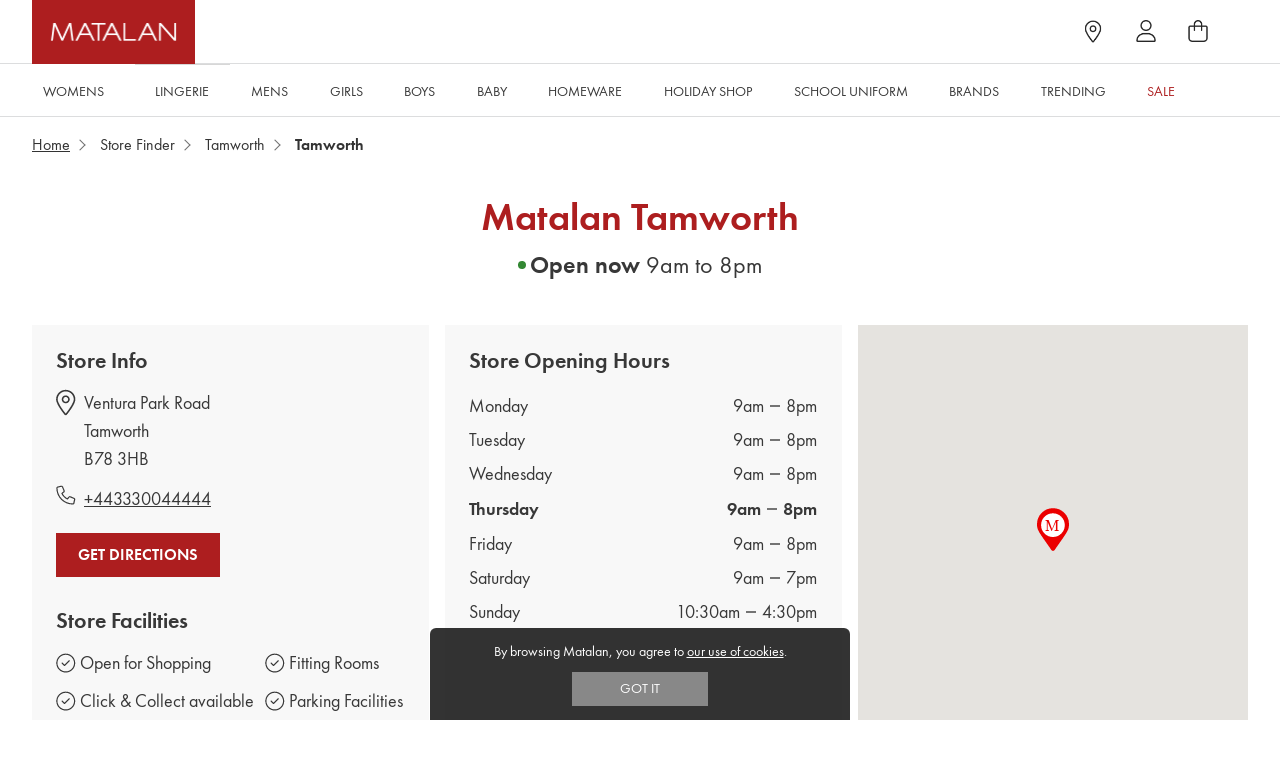

--- FILE ---
content_type: text/html; charset=utf-8
request_url: https://store.matalan.co.uk/tamworth
body_size: 20054
content:
<!DOCTYPE html><html lang="en-GB"><head>
        <script>window.__INITIAL__DATA__ = {"document":{"__":{"entityPageSet":{"plugin":{}},"name":"location","streamId":"locations","templateType":"JS"},"_env":{},"_schema":{"@context":"https://schema.org","@type":"Thing","description":"Welcome to Matalan, your trusted retailer for providing amazing value for modern families. Our clothing store & home store offer great prices that won't break the bank. Our range caters to every member of your family. From trendy women's clothing like dresses and tops to men’s clothing essentials like men’s suits and pyjamas. We’ve got kids’ clothing including school uniforms & fancy dress, as well as baby clothes for your little ones! Transform your home into a haven with our homeware, with everything from bedding to luggage, outdoor accessories to storage, and everything in between! Our Holiday Shop is also here to help you get ready for Summer!","name":"Matalan","url":"store.matalan.co.uk/tamworth"},"_site":{"c_404PageDescription":"We're really sorry, we can't find the page you're looking for.","c_404PageHeading":"Oops!","c_about_matalan":{"headerLinks":[{"label":"About","link":"https://www.matalan.co.uk/corporate.list","linkType":"URL"},{"label":"Jobs","link":"https://www.matalan.jobs/","linkType":"URL"},{"label":"Modern Slavery Act","link":"https://www.matalan.co.uk/corporate/modern-slavery-act-statement.list","linkType":"URL"},{"label":"Corporate Publications","link":"https://www.matalan.co.uk/corporate/corporate-publications.list","linkType":"URL"},{"label":"Charity","link":"https://www.matalan.co.uk/esg/charity.list","linkType":"URL"},{"label":"ESG","link":"https://www.matalan.co.uk/esg.list","linkType":"URL"},{"label":"Factory List","link":"https://opensupplyhub.org/lists/2509","linkType":"URL"}],"headerLinksHeading":"About Matalan"},"c_appSectionText":"Download Our App","c_app_icon":[{"cTA":{"label":"App Store","link":"https://apps.apple.com/gb/app/matalan-online-shopping/id877554374","linkType":"OTHER"},"icon":{"height":40,"url":"http://a.mktgcdn.com/p/dEF9U5x0FQ30756Bce0lCjgDZamdrQp4Tc3-ru9Jlkw/118x40.png","width":118}},{"cTA":{"label":"Google Play","link":"https://play.google.com/store/apps/details?id=com.mobilize.matalan.rewardcard","linkType":"OTHER"},"icon":{"height":41,"url":"http://a.mktgcdn.com/p/rFljvoBSikkH8P-8zzbr1iO79TBwq1vXDmFtpvQBi3w/135x41.png","width":135}}],"c_customer_services":{"headerLinksHeading":"Customer Service","iconCTA":[{"cTA":{"label":"Store Finder","link":"https://store.matalan.co.uk/","linkType":"OTHER"},"icon":{"height":24,"url":"https://a.mktgcdn.com/p/QcC1LOc0SfCXPeDVvv0kE30bWXtB8t3h8FmnTclfQ24/24x24.png","width":24}},{"cTA":{"label":"Here to Help","link":"https://www.matalan.co.uk/help-centre.list","linkType":"OTHER"},"icon":{"height":20,"url":"https://a.mktgcdn.com/p/02C7ffEv2vuLWdLrTNtEhCsh4PL2NnJqHxTIi__rC0A/21x20.png","width":21}},{"cTA":{"label":"Gift Cards","link":"https://www.matalan.co.uk/gifts/gift-cards.list","linkType":"OTHER"},"icon":{"height":20,"url":"https://a.mktgcdn.com/p/tgug9kABa39OfKn_j27naMflDPKsf8sBB35jyYWsFVk/23x20.png","width":23}},{"cTA":{"label":"Delivery","link":"https://www.matalan.co.uk/customer-services/delivery.list","linkType":"OTHER"},"icon":{"height":24,"url":"https://a.mktgcdn.com/p/v7AWW1ByDDbLofBxbiQk_N9aTLqdZ9cGaO9c7BfEAK4/24x24.png","width":24}},{"cTA":{"label":"Returns","link":"https://www.matalan.co.uk/customer-services/returns-cancellations.list","linkType":"OTHER"},"icon":{"height":18,"url":"https://a.mktgcdn.com/p/iezaZs8I41AuYUut6tQKNT97GbjrLaLivOc8EhFU4HY/19x18.png","width":19}},{"cTA":{"label":"Product Recall","link":"https://www.matalan.co.uk/customer-services/product-recall-notice.list","linkType":"OTHER"},"icon":{"height":18,"url":"https://a.mktgcdn.com/p/xa94P3d2_B2hlky2EuRPXNYOZdwaXNv0Ivd_bCVt8gc/21x18.png","width":21}}]},"c_departmentsCTA":[{"label":"Mens New Arrivals","link":"https://www.matalan.co.uk/mens.list","linkType":"URL"},{"label":"Boys New Arrivals","link":"https://www.matalan.co.uk/kids/new-in.list","linkType":"URL"},{"label":"Homeware New Arrivals","link":"https://www.matalan.co.uk/homeware.list","linkType":"URL"},{"label":"Shoes New Arrivals","link":"https://www.matalan.co.uk/shop-all/shoes.list","linkType":"URL"}],"c_fAQs":{"cTA":{"label":"FAQs","link":"https://www.matalan.co.uk/customer-services/faq.list","linkType":"URL"},"icon":{"height":24,"url":"http://a.mktgcdn.com/p/p9aC_YB8_fdR2cVbFWIbrEMvnXJbrg1fYsYO1sjf4HM/24x24.png","width":24}},"c_footerDescription":"2023 © Matalan","c_footerSignupDescription":{"register":{"label":"Register Now","link":"https://www.matalan.co.uk/emailSignUp.account","linkType":"URL"},"text":"Join Matalan Me for exclusive discounts and rewards. Create or log in to your account to become a member and start enjoying the benefits."},"c_goingBackToTheHomepage":{"label":"Going back to the homepage >","link":"https://www.matalan.co.uk/","linkType":"URL"},"c_goingBackToThePreviousPage":{"label":"Going back to the previous page >"},"c_header_links":[{"label":"Womens","link":"https://www.matalan.co.uk/womens.list","linkType":"URL"},{"label":"Lingerie","link":"https://www.matalan.co.uk/womens/lingerie.list","linkType":"URL"},{"label":"Mens","link":"https://www.matalan.co.uk/mens.list","linkType":"URL"},{"label":"Girls","link":"https://www.matalan.co.uk/kids/girls.list","linkType":"URL"},{"label":"Boys","link":"https://www.matalan.co.uk/kids/boys.list","linkType":"URL"},{"label":"Baby","link":"https://www.matalan.co.uk/baby.list","linkType":"URL"},{"label":"Homeware","link":"https://www.matalan.co.uk/homeware.list","linkType":"URL"},{"label":"Holiday Shop","link":"https://www.matalan.co.uk/holiday-shop.list","linkType":"URL"},{"label":"School Uniform","link":"https://www.matalan.co.uk/kids/school-uniform.list","linkType":"URL"},{"label":"Brands","link":"https://www.matalan.co.uk/brands.list","linkType":"URL"},{"label":"Trending","link":"https://www.matalan.co.uk/hub.list","linkType":"URL"},{"label":"Sale","link":"https://www.matalan.co.uk/sale.list","linkType":"URL"}],"c_locatorBannerImage":{"description":"Matalan Store","image":{"alternateText":"Matalan Store","height":1365,"url":"http://a.mktgcdn.com/p/SXae1ff4jD-GhXTABhyiSZKxHXMWS3bh0AZb8w9QXD8/2048x1365.jpg","width":2048}},"c_locatorTitleH1":"Matalan","c_locator_description":"Matalan is your local great value family retailer. Shop online and get Real Life Ready with the latest seasonal looks for Women, Men and kids, plus a huge range of homeware.","c_matalan_footer_logo":{"height":96,"url":"http://a.mktgcdn.com/p/wYtuYIKmH0YQh_rf-IOtglb-r7XdUU-gyiiGuNfvwP4/232x96.png","width":232},"c_matalan_header_logo":{"image":{"height":128,"url":"https://a.mktgcdn.com/p/RoQq_tGkGMrgIAzdKYZUynE-0pjRcr4zeKFuLF33QHs/328x128.png","width":328}},"c_matalan_mobile_view_header_logo":{"image":{"height":128,"url":"https://a.mktgcdn.com/p/RoQq_tGkGMrgIAzdKYZUynE-0pjRcr4zeKFuLF33QHs/328x128.png","width":328}},"c_myLocationText":"Your Location","c_newSocialIcons":{"heading":"Connect with us","icons":[{"cTA":{"label":"Twitter","link":"https://twitter.com/matalan","linkType":"OTHER"},"icon":{"height":17,"url":"https://a.mktgcdn.com/p/OU43NDJGJaUMyLLjoR1cuPLuOcKeGd-peCtLHPM1VuE/20x17.png","width":20}},{"cTA":{"label":"Instagram","link":"https://www.instagram.com/shopmatalan/","linkType":"OTHER"},"icon":{"height":20,"url":"https://a.mktgcdn.com/p/Y_aqW33me5xYf5Pyp4AF7A7F425YjZfAfSSqkvVbfsc/20x20.png","width":20}},{"cTA":{"label":"Youtube","link":"https://www.youtube.com/user/MatalanFashion","linkType":"OTHER"},"icon":{"height":14,"url":"https://a.mktgcdn.com/p/qdBwQ28k-T9XNawU2p9l5iv67BpBZI5k_KaXZ3pm0II/20x14.png","width":20}},{"cTA":{"label":"Facebook","link":"https://www.facebook.com/shopmatalan/","linkType":"OTHER"},"icon":{"height":22,"url":"https://a.mktgcdn.com/p/hWayHQoHgHKEf00vgVnIGUVlfbv-JXDCHkmd41qBIGw/22x22.png","width":22}},{"cTA":{"label":"Pinterest","link":"https://www.pinterest.com/matalan/","linkType":"OTHER"},"icon":{"height":22,"url":"https://a.mktgcdn.com/p/AXT2Idt1xp1Nly4Gm24cDtA5oKcI5lZryFjDYapDSSU/22x22.png","width":22}}]},"c_newTopHeader":[{"icon":{"height":42,"url":"https://a.mktgcdn.com/p/uYrcfpxBt7QYXkD-ueAA8Q7q1MMiPqSkG8eMISemfIw/40x42.png","width":40},"iconLink":"https://store.matalan.co.uk/"},{"icon":{"height":40,"url":"https://a.mktgcdn.com/p/UWMsncdJ1mMallK_7pbVvgDN3bzPAJW5SBRXozWdRoc/36x40.png","width":36},"iconLink":"https://www.matalan.co.uk/accountHome.account"},{"icon":{"height":40,"url":"https://a.mktgcdn.com/p/w2tHqydpivsWWVhG_PDRP69f3_Gf8RHMILfXPMQJdC0/36x40.png","width":36},"iconLink":"https://www.matalan.co.uk/cart"}],"c_newpaysecurleyIcons":{"heading":"Pay securely with","paySecurelyIcon":[{"height":41,"url":"https://a.mktgcdn.com/p/fzpZrb_92Tq9PoyEUPa5UU59Iid9B8qkLgphIEkq42Q/61x41.png","width":61},{"height":41,"url":"https://a.mktgcdn.com/p/lJ9k7tyvIPHx695xGJgUuO-i0tkhoxzL8YeBCTNPcKo/61x41.png","width":61},{"height":41,"url":"https://a.mktgcdn.com/p/n6_FYJNJbGRnWteXKv5tZy-dWTo35R9XxAHGSAwdyxA/61x41.png","width":61},{"height":41,"url":"https://a.mktgcdn.com/p/y4WDQFTCTFtKIuj9ETWDBGa7SfVy9RmkeIjrfPg2XAU/61x41.png","width":61},{"height":41,"url":"https://a.mktgcdn.com/p/0KQ8aUy-yKXQaqqCbyi9UFv9PgfqIzt_wbPmYtd208E/61x41.png","width":61},{"height":41,"url":"https://a.mktgcdn.com/p/N8kicxG8o1Cqqe_weDKe2w2VvyY8lB6bkhFj9LYkrCE/61x41.png","width":61},{"height":40,"url":"https://a.mktgcdn.com/p/_QHBmTsREjf9NhaoI54Z1jgPxc_ws2W2DQeBxGFxDGI/60x40.png","width":60},{"height":41,"url":"https://a.mktgcdn.com/p/GooOMPfDAuVtE0yviU3AuOWyFij-5ILf8d5RsmdBpMg/61x41.png","width":61},{"height":40,"url":"https://a.mktgcdn.com/p/yheZ22P5R9L9ang3A5hc_DRACAQ-l_L55X92Y9O9rq4/60x40.png","width":60}]},"c_otherSearchesText":"You could try","c_our_website":{"headerLinks":[{"label":"Cookies","link":"https://www.matalan.co.uk/corporate/cookies.list","linkType":"URL"},{"label":"Privacy Policy","link":"https://www.matalan.co.uk/customer-services/privacy.list","linkType":"URL"},{"label":"Terms & Conditions","link":"https://www.matalan.co.uk/customer-services/terms-and-conditions.list","linkType":"URL"},{"label":"Klarna","link":"https://www.matalan.co.uk/klarna.list","linkType":"URL"},{"label":"Acceptable Use Policy","link":"https://www.matalan.co.uk/corporate/acceptable-use-policy.list","linkType":"URL"}],"headerLinksHeading":"Our Website"},"c_paySecurelyIcon":[{"height":41,"url":"https://a.mktgcdn.com/p/fzpZrb_92Tq9PoyEUPa5UU59Iid9B8qkLgphIEkq42Q/61x41.png","width":61},{"height":41,"url":"https://a.mktgcdn.com/p/lJ9k7tyvIPHx695xGJgUuO-i0tkhoxzL8YeBCTNPcKo/61x41.png","width":61},{"height":41,"url":"https://a.mktgcdn.com/p/n6_FYJNJbGRnWteXKv5tZy-dWTo35R9XxAHGSAwdyxA/61x41.png","width":61},{"height":41,"url":"https://a.mktgcdn.com/p/y4WDQFTCTFtKIuj9ETWDBGa7SfVy9RmkeIjrfPg2XAU/61x41.png","width":61},{"height":41,"url":"https://a.mktgcdn.com/p/0KQ8aUy-yKXQaqqCbyi9UFv9PgfqIzt_wbPmYtd208E/61x41.png","width":61},{"height":41,"url":"https://a.mktgcdn.com/p/N8kicxG8o1Cqqe_weDKe2w2VvyY8lB6bkhFj9LYkrCE/61x41.png","width":61},{"height":40,"url":"https://a.mktgcdn.com/p/_QHBmTsREjf9NhaoI54Z1jgPxc_ws2W2DQeBxGFxDGI/60x40.png","width":60},{"height":41,"url":"https://a.mktgcdn.com/p/GooOMPfDAuVtE0yviU3AuOWyFij-5ILf8d5RsmdBpMg/61x41.png","width":61},{"height":40,"url":"https://a.mktgcdn.com/p/yheZ22P5R9L9ang3A5hc_DRACAQ-l_L55X92Y9O9rq4/60x40.png","width":60}],"c_shopByDepartmentHeading":"Or shop by department:","c_signUpCTA":{"label":"SIGN UP TODAY","link":"https://www.matalan.co.uk/me","linkType":"URL"},"c_socialIcons":[{"cTA":{"label":"Twitter","link":"https://twitter.com/matalan","linkType":"OTHER"},"icon":{"height":40,"url":"https://a.mktgcdn.com/p/EQ96F2UeScNHdJ9CDUpezCkl71pbED68NvvP3vtS6f4/40x40.png","width":40}},{"cTA":{"label":"Instagram","link":"https://www.instagram.com/shopmatalan/","linkType":"OTHER"},"icon":{"height":22,"url":"https://a.mktgcdn.com/p/7JdciqoLmnhWeqCd1_c6SNXHyYTn_jrjCTjpqGsg1QE/22x22.png","width":22}},{"cTA":{"label":"Youtube","link":"https://www.youtube.com/user/MatalanFashion","linkType":"OTHER"},"icon":{"height":18,"url":"https://a.mktgcdn.com/p/FuQATcBaXckpXtEwN0qP-zHxExG8HTtKrP5Hw1Uc2sM/24x18.png","width":24}},{"cTA":{"label":"Facebook","link":"https://www.facebook.com/shopmatalan/","linkType":"OTHER"},"icon":{"height":22,"url":"https://a.mktgcdn.com/p/PC7a4ABFibsDvtTUZGrve93OgeH3BT_BbCY7jQqL9j0/22x22.png","width":22}},{"cTA":{"label":"Pinterest","link":"https://www.pinterest.com/matalan/","linkType":"OTHER"},"icon":{"height":24,"url":"https://a.mktgcdn.com/p/9KOxK933aLesfW7T-xfiBW9__IZeVmnix2d2YwzfANw/20x24.png","width":20}}],"c_store_finder":[{"cTA":{"label":"Store Finder","link":"https://store.matalan.co.uk/","linkType":"URL"},"icon":{"height":21,"url":"http://a.mktgcdn.com/p/p6hKghxA9dGKS4JcEenJiT7lddv_Nu6MSpw29upfrCo/14x21.png","width":14}}],"c_top_header_links":[{"label":"My Account","link":"https://www.matalan.co.uk/accountHome.account","linkType":"URL"},{"label":"Rewards","link":"https://www.matalan.co.uk/me.list","linkType":"URL"},{"label":"Delivery","link":"https://www.matalan.co.uk/customer-services/delivery.list","linkType":"URL"},{"label":"Returns","link":"https://www.matalan.co.uk/customer-services/returns-cancellations.list","linkType":"URL"},{"label":"Contact","link":"https://www.matalan.co.uk/help-centre.list","linkType":"URL"}],"id":"global-data","meta":{"entityType":{"id":"ce_header_footer","uid":133028},"locale":"en-GB"},"name":"Global Data","uid":68443211},"_yext":{"contentDeliveryAPIDomain":"https://cdn.yextapis.com","managementAPIDomain":"https://api.yext.com","platformDomain":"https://www.yext.com"},"address":{"city":"Tamworth","countryCode":"GB","line1":"Ventura Park Road","localizedCountryName":"United Kingdom","localizedRegionName":"West Midlands","postalCode":"B78 3HB","region":"West Midlands"},"businessId":1264724,"c_about_us_description":"Matalan is the one-stop fashion and homeware shop in Tamworth. Since 1985, we’ve been on a mission to give modern families outstanding quality at outstanding prices. So whether you want to get ready for the weekend, ready for the school run or ready for your summer holiday, we’ve got you covered at matalan.co.uk and in your  store.","c_about_us_heading":"About Matalan","c_about_us_image":[{"height":1227,"url":"https://a.mktgcdn.com/p/MPs6VlMjr3n9oxmmGaJadJJkBtVaYm7oZH96mCIknzc/1587x1227.jpg","width":1587}],"c_click_collect_availability":{"availability":true},"c_fAQsHeading":"How can we help ?","c_fitting_rooms":{"availability":true},"c_getDirectionsCTAText":"Get Directions","c_nearbyStoresHeading":"Nearby stores","c_open_for_shopping":{"availability":true},"c_parking_facilities":{"availability":true},"c_related_fAQs":[{"answer":"Unfortunately, we do not have toilets available to customers in this store. We apologise for any inconvenience this may cause.","question":"Does this store have toilets that customers can use?"},{"answer":"No, there is not a café in this store.","question":"Is there an in-store café at this store?"},{"answer":"Yes, this store is wheelchair accessible. Please see our FAQ about wheelchair\\-accessible parking too.","question":"Is this store wheelchair accessible?"},{"answer":"Yes, this store does have disabled parking available. Please check our FAQ to see if the store itself is wheelchair accessible.","question":"Does this store have disabled parking available?"},{"answer":"Yes, there are fitting rooms available at this store.","question":"Does this store have fitting rooms available?"},{"answer":"Yes, click and collect is available at this store.","question":"Is click-and-collect available at this store?"}],"c_storeHighlightsHeading":"Store Highlights","c_storeInfoHeading":"Store Info","c_store_highlights":[{"description":"Calling all beauty lovers... Matalan stocks toiletries, makeup, and hair care from some of the well-loved brands. Explore today!","findOutMore":{"label":"Find Out More","link":"https://www.matalan.co.uk/beauty.list","linkType":"URL"},"image":{"image":{"height":2048,"url":"https://a.mktgcdn.com/p/3Wotkl9xsN9DpiNuyXZahahCyF99TzmCCDGUQjOZRhA/2048x2048.jpg","width":2048}},"title":"Health & Beauty"},{"description":"Spruce up your space with some new home accessories like photo frames, faux plants, candles, decorative accessories and more!","findOutMore":{"label":"Find Out More","link":"https://www.matalan.co.uk/homeware/home-accessories.list","linkType":"URL"},"image":{"image":{"height":2435,"url":"https://a.mktgcdn.com/p/va-lYbn_33PlbzixfylKAeI3QFjeSiFzMgEOPs9ARKQ/1722x2435.jpg","width":1722}},"title":"Home Accessories"},{"description":"Home furnishing pieces can help create an inviting space you’ll love spending time in. Home furnishings include items such as curtains, rugs, blankets & more.","findOutMore":{"label":"Find Out More","link":"https://www.matalan.co.uk/homeware/home-furnishings.list","linkType":"URL"},"image":{"image":{"height":2435,"url":"https://a.mktgcdn.com/p/Rgthi-i2P4VStRn4tpr9S1JNbuRT9X2BjD4voNuAYEA/1722x2435.jpg","width":1722}},"title":"Home Furnishings"},{"description":"Get comfortable and flattering items for your wardrobe with our range of plus-size clothes!","findOutMore":{"label":"Find Out More","link":"https://www.matalan.co.uk/womens/plus-size-clothing.list","linkType":"URL"},"image":{"image":{"height":1721,"url":"https://a.mktgcdn.com/p/1T4ckYNI1-pISY6hSc0YQEJ72j_jgtVO2j7qp3g1cUg/2435x1721.jpg","width":2435}},"title":"Plus Size Clothing"},{"description":"Men's suits are a timeless classic that can instantly make you look put together and polished. Fit the perfect suit for you with our range of fits, colours, and styles!","findOutMore":{"label":"Find Out More","link":"https://www.matalan.co.uk/mens/suits.list","linkType":"URL"},"image":{"image":{"height":1672,"url":"https://a.mktgcdn.com/p/o6HP0iA6t3HRtY1Xz04Ld6uKM9JB08_casdnHlqhEzk/2508x1672.jpg","width":2508}},"title":"Men's Suiting"},{"description":"Et Vous at Matalan brings you flattering, stylish pieces for the modern woman. These smart causal pieces focus on the details like pattern, print, and cut. Shop the range today.","findOutMore":{"label":"Find Out More","link":"https://www.matalan.co.uk/brands/et-vous.list","linkType":"URL"},"image":{"image":{"height":1672,"url":"https://a.mktgcdn.com/p/t31I5_RfsQBo7_GWeC0Cg7zmynaEudqV4gQsxxdzyZM/2508x1672.jpg","width":2508}},"title":"Et Vous"},{"description":"Look stylish and comfy wherever you go with our sportswear range. Our sportswear selection is perfect for running, lunging, and lounging around in comfort.","findOutMore":{"label":"Find Out More","link":"https://www.matalan.co.uk/collections/sportswear.list","linkType":"URL"},"image":{"image":{"height":6497,"url":"https://a.mktgcdn.com/p/f4y3yU47IaHV_UUEWFQz1M0ShXJZ_xRAgMROpyCvR6w/4331x6497.jpg","width":4331}},"title":"Sportswear"},{"description":"Make bedtime special with our Nightwear range. From floaty nighties to short PJ sets. We've got the perfect pieces for you.","findOutMore":{"label":"Find Out More","link":"https://www.matalan.co.uk/shop-all/nightwear.list","linkType":"URL"},"image":{"image":{"height":1860,"url":"https://a.mktgcdn.com/p/9FSdYmrJHR9GrWNqefhM9hrT4IJRwnjILeyiocVUQfw/2254x1860.jpg","width":2254}},"title":"Nightwear"},{"description":"Feel confident and sexy in your underwear with Matalan's Lingerie range. We've got shapes and styles to suit every body type so you'll feel good in your skin.","findOutMore":{"label":"Find Out More","link":"https://www.matalan.co.uk/womens/lingerie.list","linkType":"URL"},"image":{"image":{"height":1672,"url":"https://a.mktgcdn.com/p/uE2444ucaLnLy0Eqs6bUe5J8I5s0jiUqoFGmHGRDl8M/2508x1672.jpg","width":2508}},"title":"Lingerie"},{"description":"Denim is a staple in any wardrobe. Shop Women's, Men's & Kid's denim here at Matalan.","findOutMore":{"label":"Find Out More","link":"https://www.matalan.co.uk/shop-all/denim.list","linkType":"URL"},"image":{"image":{"height":1672,"url":"https://a.mktgcdn.com/p/9GFEdt1I6ril4TedzfSntl79KFDZ3mMPozLWuUzy5RI/2508x1672.jpg","width":2508}},"title":"Denim"},{"description":"Welcome to our baby range, where you can find everything you need for your precious little one. With a selection of baby clothing, toys, and accessories!","findOutMore":{"label":"Find Out More","link":"https://www.matalan.co.uk/baby.list","linkType":"URL"},"image":{"image":{"height":1672,"url":"https://a.mktgcdn.com/p/XnsvhdSzDsIAVMIf0lYSXhjkBl8Ko7mpukD9YNkU4No/2508x1672.jpg","width":2508}},"title":"Baby"}],"c_viewMore":{"label":"Read More","link":"https://www.matalan.co.uk/corporate.list","linkType":"URL"},"c_viewMoreFAQs":{"label":"Read More","link":"https://www.matalan.co.uk/help-centre.list","linkType":"URL"},"cityCoordinate":{"latitude":52.6338996887207,"longitude":-1.705590009689331},"description":"Welcome to Matalan, your trusted retailer for providing amazing value for modern families. Our clothing store & home store offer great prices that won't break the bank. Our range caters to every member of your family. From trendy women's clothing like dresses and tops to men’s clothing essentials like men’s suits and pyjamas. We’ve got kids’ clothing including school uniforms & fancy dress, as well as baby clothes for your little ones! Transform your home into a haven with our homeware, with everything from bedding to luggage, outdoor accessories to storage, and everything in between! Our Holiday Shop is also here to help you get ready for Summer!","dm_directoryParents":[{"dm_directoryChildrenCount":"225","meta":{"entityType":{"id":"ce_root","uid":133030}},"name":"Matalan Stores","slug":"matalan-stores"},{"c_addressCountryDisplayName":"United Kingdom","dm_directoryChildrenCount":"225","meta":{"entityType":{"id":"ce_country","uid":133032}},"name":"GB","slug":"gb"},{"dm_directoryChildrenCount":"25","meta":{"entityType":{"id":"ce_region","uid":133033}},"name":"West Midlands","slug":"west-midlands"},{"dm_directoryChildrenCount":"1","meta":{"entityType":{"id":"ce_city","uid":133031}},"name":"Tamworth","slug":"tamworth"}],"geomodifier":"Tamworth","googlePlaceId":"ChIJoRGKEWipcEgRXDKoOQIx1P0","hours":{"friday":{"openIntervals":[{"end":"20:00","start":"09:00"}]},"monday":{"openIntervals":[{"end":"20:00","start":"09:00"}]},"saturday":{"openIntervals":[{"end":"19:00","start":"09:00"}]},"sunday":{"openIntervals":[{"end":"16:30","start":"10:30"}]},"thursday":{"openIntervals":[{"end":"20:00","start":"09:00"}]},"tuesday":{"openIntervals":[{"end":"20:00","start":"09:00"}]},"wednesday":{"openIntervals":[{"end":"20:00","start":"09:00"}]}},"id":"317","locale":"en-GB","mainPhone":"+443330044444","meta":{"entityType":{"id":"location","uid":0},"locale":"en-GB"},"name":"Matalan","photoGallery":[{"image":{"height":427,"url":"https://a.mktgcdn.com/p/lCHHrkmzNSAP2PduOVXZRKw1LODNRlfl2OFuNJwwLVI/640x427.jpg","width":640}},{"image":{"height":439,"url":"https://a.mktgcdn.com/p/HNeGV3i27JZKLYBHTPuGzbgKlSrNTHSTEIlD77wgsh8/640x439.jpg","width":640}},{"image":{"height":427,"url":"https://a.mktgcdn.com/p/7nREhGtZQrKgGsbfdt16xFtidNH9OHcCvveqHeiaHfo/640x427.jpg","width":640}},{"image":{"height":480,"url":"https://a.mktgcdn.com/p/AHNoW75bAKlInb0TwnLQJNK8KSvGaKRY6UIzxhgi5b0/339x480.jpg","width":339}},{"image":{"height":437,"url":"https://a.mktgcdn.com/p/_0AOPCbw4CcyPVudPD40IpEroobzSwDxNI8PxXtbZOU/640x437.jpg","width":640}},{"image":{"height":427,"url":"https://a.mktgcdn.com/p/aadyfWrMtCGVERf3CzpqfrF7n5hCJrC0-iOAc1HV4GM/640x427.jpg","width":640}},{"image":{"height":427,"url":"https://a.mktgcdn.com/p/g2sYiz-3KtUCbaHm1P-TK9O7YZgxzgFSR2VYV8UAtxs/640x427.jpg","width":640}},{"image":{"height":477,"url":"https://a.mktgcdn.com/p/g5k6kHJpCbySPlJRSi3HVGcSj7TUFy3Q7L_RStw7xvE/640x477.jpg","width":640}},{"image":{"height":427,"url":"https://a.mktgcdn.com/p/SLWxXhhhMV4aj_NE-a0RVwAY20S-0EEqRI1RATL1Uss/640x427.jpg","width":640}},{"image":{"height":427,"url":"https://a.mktgcdn.com/p/ek13_wtr9H9b3iNMxUEhh9wNizsNzm3TuegGElrs7Ek/640x427.jpg","width":640}},{"image":{"height":477,"url":"https://a.mktgcdn.com/p/V3DymEDiexDTvB3jXqHS55H4LokXhL52QuJTYaoFO1M/640x477.jpg","width":640}},{"image":{"height":427,"url":"https://a.mktgcdn.com/p/E6RvkVupnLSeDyktNzgDUwySnC_F-8DW5cp5AxIfNO4/640x427.jpg","width":640}}],"services":["Click & Collect"],"siteDomain":"store.matalan.co.uk","siteId":47137,"siteInternalHostName":"store.matalan.co.uk","slug":"tamworth","timezone":"Europe/London","uid":66217729,"yextDisplayCoordinate":{"latitude":52.6264302,"longitude":-1.7028809}},"__meta":{"manifest":{"bundlePaths":{"404":"assets/server/404.63ac6810.js","city":"assets/server/city.8ef81b9f.js","country":"assets/server/country.b53c39d7.js","location":"assets/server/location.8112969b.js","locator":"assets/server/locator.c72c604a.js","robots":"assets/server/robots.88f43c43.js","State":"assets/server/State.3e9814d9.js"},"projectFilepaths":{"templatesRoot":"src/templates","distRoot":"dist","hydrationBundleOutputRoot":"dist/hydration_templates","serverBundleOutputRoot":"dist/assets/server"},"bundlerManifest":{"node_modules/@yext/pages/dist/vite-plugin/build/buildStart/rendering/renderer.js":{"file":"assets/renderer/templateRenderer.js","src":"node_modules/@yext/pages/dist/vite-plugin/build/buildStart/rendering/renderer.js","isEntry":true,"imports":["_index-7dda59da.js","_server.browser-6ae2d30a.js"]},"src/images/circle-check.svg":{"file":"assets/static/circle-check-9052e2eb.svg","src":"src/images/circle-check.svg"},"src/images/Availibilityclosed.svg":{"file":"assets/static/Availibilityclosed-6e668fbb.svg","src":"src/images/Availibilityclosed.svg"},"src/images/map.svg":{"file":"assets/static/map-fda55401.svg","src":"src/images/map.svg"},"src/images/phone.svg":{"file":"assets/static/phone-c7a7c835.svg","src":"src/images/phone.svg"},"src/images/map-pin-dtl.svg":{"file":"assets/static/map-pin-dtl-93e882f9.svg","src":"src/images/map-pin-dtl.svg"},"src/images/Group.png":{"file":"assets/static/Group-86918e88.png","src":"src/images/Group.png"},"src/images/watch-icn.svg":{"file":"assets/static/watch-icn-de3f32de.svg","src":"src/images/watch-icn.svg"},"src/images/hovermap.svg":{"file":"assets/static/hovermap-f204968a.svg","src":"src/images/hovermap.svg"},"src/images/map-pin.svg":{"file":"assets/static/map-pin-b4900196.svg","src":"src/images/map-pin.svg"},"src/images/map-center.svg":{"file":"assets/static/map-center-8560aed9.svg","src":"src/images/map-center.svg"},"src/fonts/ftn65-webfont.woff2":{"file":"assets/static/ftn65-webfont-c7effc50.woff2","src":"src/fonts/ftn65-webfont.woff2"},"src/images/dots.svg":{"file":"assets/static/dots-2757dc27.svg","src":"src/images/dots.svg"},"src/fonts/ftn45-webfont.woff2":{"file":"assets/static/ftn45-webfont-e1b162f5.woff2","src":"src/fonts/ftn45-webfont.woff2"},"src/images/plus.svg":{"file":"assets/static/plus-ffb17c9e.svg","src":"src/images/plus.svg"},"src/images/minus.svg":{"file":"assets/static/minus-809a2780.svg","src":"src/images/minus.svg"},"src/images/bg-mobile-newletter.avif":{"file":"assets/static/bg-mobile-newletter-e4502233.avif","src":"src/images/bg-mobile-newletter.avif"},"src/images/shape-b.svg":{"file":"assets/static/shape-b-304bb7d2.svg","src":"src/images/shape-b.svg"},"src/images/shape-t.svg":{"file":"assets/static/shape-t-73d392df.svg","src":"src/images/shape-t.svg"},"src/images/newsletter-bg.png":{"file":"assets/static/newsletter-bg-6b390772.png","src":"src/images/newsletter-bg.png"},"src/fonts/ftn65-webfont.woff":{"file":"assets/static/ftn65-webfont-8f4f577c.woff","src":"src/fonts/ftn65-webfont.woff"},"src/fonts/ftn45-webfont.woff":{"file":"assets/static/ftn45-webfont-94305803.woff","src":"src/fonts/ftn45-webfont.woff"},"src/templates/404.tsx":{"file":"assets/server/404.63ac6810.js","src":"src/templates/404.tsx","isEntry":true,"imports":["_PageLayout-bd4aa12c.js","_index-7dda59da.js"]},"dist/hydration_templates/404.tsx":{"file":"assets/hydrate/404.fd1ce304.js","src":"dist/hydration_templates/404.tsx","isEntry":true,"imports":["_PageLayout-bd4aa12c.js","src/templates/404.tsx","_index-7dda59da.js"]},"src/templates/State.tsx":{"file":"assets/server/State.3e9814d9.js","src":"src/templates/State.tsx","isEntry":true,"imports":["_PageLayout-bd4aa12c.js","_Breadcrumb-da009218.js","_index-7dda59da.js","_constant-17f69eca.js"]},"dist/hydration_templates/State.tsx":{"file":"assets/hydrate/State.f65df740.js","src":"dist/hydration_templates/State.tsx","isEntry":true,"imports":["_PageLayout-bd4aa12c.js","src/templates/State.tsx","_index-7dda59da.js","_Breadcrumb-da009218.js","_constant-17f69eca.js"]},"src/templates/city.tsx":{"file":"assets/server/city.8ef81b9f.js","src":"src/templates/city.tsx","isEntry":true,"imports":["_openClose-27b31092.js","_PageLayout-bd4aa12c.js","_Breadcrumb-da009218.js","_constant-17f69eca.js","_index-7dda59da.js"]},"dist/hydration_templates/city.tsx":{"file":"assets/hydrate/city.663950c1.js","src":"dist/hydration_templates/city.tsx","isEntry":true,"imports":["_PageLayout-bd4aa12c.js","src/templates/city.tsx","_index-7dda59da.js","_openClose-27b31092.js","_Breadcrumb-da009218.js","_constant-17f69eca.js"]},"src/templates/country.tsx":{"file":"assets/server/country.b53c39d7.js","src":"src/templates/country.tsx","isEntry":true,"imports":["_PageLayout-bd4aa12c.js","_Breadcrumb-da009218.js","_index-7dda59da.js","_constant-17f69eca.js"]},"dist/hydration_templates/country.tsx":{"file":"assets/hydrate/country.9f66738d.js","src":"dist/hydration_templates/country.tsx","isEntry":true,"imports":["_PageLayout-bd4aa12c.js","src/templates/country.tsx","_index-7dda59da.js","_Breadcrumb-da009218.js","_constant-17f69eca.js"]},"src/templates/location.tsx":{"file":"assets/server/location.8112969b.js","src":"src/templates/location.tsx","isEntry":true,"imports":["_index-7dda59da.js","_PageLayout-bd4aa12c.js","_openClose-27b31092.js","_index-97d466ff.js","_constant-17f69eca.js","_Breadcrumb-da009218.js"],"assets":["assets/static/map-fda55401.svg","assets/static/phone-c7a7c835.svg","assets/static/map-pin-dtl-93e882f9.svg","assets/static/Group-86918e88.png"]},"dist/hydration_templates/location.tsx":{"file":"assets/hydrate/location.c9500f68.js","src":"dist/hydration_templates/location.tsx","isEntry":true,"imports":["_PageLayout-bd4aa12c.js","src/templates/location.tsx","_index-7dda59da.js","_openClose-27b31092.js","_index-97d466ff.js","_constant-17f69eca.js","_Breadcrumb-da009218.js"]},"src/templates/locator.tsx":{"file":"assets/server/locator.c72c604a.js","src":"src/templates/locator.tsx","isEntry":true,"imports":["_PageLayout-bd4aa12c.js","_index-7dda59da.js","_openClose-27b31092.js","_constant-17f69eca.js","_server.browser-6ae2d30a.js","_index-97d466ff.js"],"css":["assets/static/locator-7e1d7cb8.css"],"assets":["assets/static/watch-icn-de3f32de.svg","assets/static/hovermap-f204968a.svg","assets/static/map-pin-b4900196.svg","assets/static/map-center-8560aed9.svg"]},"dist/hydration_templates/locator.tsx":{"file":"assets/hydrate/locator.69666ab1.js","src":"dist/hydration_templates/locator.tsx","isEntry":true,"imports":["_PageLayout-bd4aa12c.js","src/templates/locator.tsx","_index-7dda59da.js","_openClose-27b31092.js","_constant-17f69eca.js","_server.browser-6ae2d30a.js","_index-97d466ff.js"]},"src/templates/robots.ts":{"file":"assets/server/robots.88f43c43.js","src":"src/templates/robots.ts","isEntry":true},"_index-7dda59da.js":{"file":"assets/static/index-7dda59da.js"},"_server.browser-6ae2d30a.js":{"file":"assets/static/server.browser-6ae2d30a.js","imports":["_index-7dda59da.js"]},"_PageLayout-bd4aa12c.js":{"file":"assets/static/PageLayout-bd4aa12c.js","imports":["_index-7dda59da.js"],"css":["assets/static/PageLayout-fe55f550.css"],"assets":["assets/static/ftn65-webfont-c7effc50.woff2","assets/static/ftn65-webfont-8f4f577c.woff","assets/static/ftn45-webfont-e1b162f5.woff2","assets/static/ftn45-webfont-94305803.woff","assets/static/dots-2757dc27.svg","assets/static/plus-ffb17c9e.svg","assets/static/minus-809a2780.svg","assets/static/bg-mobile-newletter-e4502233.avif","assets/static/newsletter-bg-6b390772.png","assets/static/shape-t-73d392df.svg","assets/static/shape-b-304bb7d2.svg"]},"_Breadcrumb-da009218.js":{"file":"assets/static/Breadcrumb-da009218.js","imports":["_index-7dda59da.js","_PageLayout-bd4aa12c.js"]},"_constant-17f69eca.js":{"file":"assets/static/constant-17f69eca.js","imports":["_index-7dda59da.js","_PageLayout-bd4aa12c.js"]},"_openClose-27b31092.js":{"file":"assets/static/openClose-27b31092.js","imports":["_index-7dda59da.js","_PageLayout-bd4aa12c.js"],"css":["assets/static/openClose-98e32bf8.css"],"assets":["assets/static/circle-check-9052e2eb.svg","assets/static/Availibilityclosed-6e668fbb.svg"]},"_index-97d466ff.js":{"file":"assets/static/index-97d466ff.js"},"src/templates/locator.css":{"file":"assets/static/locator-7e1d7cb8.css","src":"src/templates/locator.css"},"openClose.css":{"file":"assets/static/openClose-98e32bf8.css","src":"openClose.css"},"PageLayout.css":{"file":"assets/static/PageLayout-fe55f550.css","src":"PageLayout.css"}}}},"path":"tamworth","relativePrefixToRoot":""}</script>
        <link rel="stylesheet" href="assets/static/PageLayout-fe55f550.css"/>
<link rel="stylesheet" href="assets/static/openClose-98e32bf8.css"/>
        <title> Matalan Tamworth Store - Online Clothes Store</title>
    <meta charset="UTF-8"/>
    <meta name="viewport" content="width=device-width, initial-scale=1"/>
    <meta name="description" content="Visit Matalan Tamworth Store | Matalan is your local great value family retailer shop. Find latest seasonal looks for Women, Men and kids, plus a huge range of homeware."/>
<meta name="author" content="Matalan"/>
<meta name="robots" content="NOINDEX, NOFOLLOW"/>
<link rel="canonical" href="https://store.matalan.co.uk/tamworth"/>
<meta property="og:description" content="Visit Matalan Tamworth Store | Matalan is your local great value family retailer shop. Find latest seasonal looks for Women, Men and kids, plus a huge range of homeware."/>
<link rel="shortcut icon" href="[data-uri]"/>
<meta property="og:title" content=" Matalan Tamworth Store - Online Clothes Store"/>
<meta property="og:url" content="https://store.matalan.co.uk/tamworth"/>
<meta property="og:image" content="[data-uri]"/>
<meta name="twitter:card" content="summary"/>
<meta name="twitter:url" content="https://store.matalan.co.uk/tamworth"/>
<meta name="twitter:description" content="Visit Matalan Tamworth Store | Matalan is your local great value family retailer shop. Find latest seasonal looks for Women, Men and kids, plus a huge range of homeware."/>
<meta name="twitter:image" content="https://a.mktgcdn.com/p-sandbox/VgddlDjYzDF07X3Tw-BttjNIoMwYUaCyslD_8Khf61E/2000x1333.jpg"/>
<meta name="google-site-verification" content="iWn62N3m6trq8ikZhoq2vhIQdwgVEps95PiP2uisvRE"/>
    <script>var IS_PRODUCTION = true;var PRODUCTION_DOMAINS = JSON.parse("{\"primary\":\"store.matalan.co.uk\",\"aliases\":[]}");</script></head>
    <body>
        <div id="reactele"><script type="application/ld+json">{"@context":"https://schema.org","@type":"Organization","name":"MATALAN","url":"https://www.matalan.co.uk/","logo":"[data-uri]"}</script><script type="application/ld+json">{"@context":"https://schema.org","@type":"DepartmentStore","name":"Matalan","address":{"@type":"PostalAddress","streetAddress":"Ventura Park Road","addressLocality":"Tamworth","addressRegion":"West Midlands","postalCode":"B78 3HB","addressCountry":"GB"},"openingHoursSpecification":[{"@type":"OpeningHoursSpecification","closes":"20:00","dayOfWeek":"friday","opens":"09:00"},{"@type":"OpeningHoursSpecification","closes":"20:00","dayOfWeek":"monday","opens":"09:00"},{"@type":"OpeningHoursSpecification","closes":"19:00","dayOfWeek":"saturday","opens":"09:00"},{"@type":"OpeningHoursSpecification","closes":"16:30","dayOfWeek":"sunday","opens":"10:30"},{"@type":"OpeningHoursSpecification","closes":"20:00","dayOfWeek":"thursday","opens":"09:00"},{"@type":"OpeningHoursSpecification","closes":"20:00","dayOfWeek":"tuesday","opens":"09:00"},{"@type":"OpeningHoursSpecification","closes":"20:00","dayOfWeek":"wednesday","opens":"09:00"}],"description":"Welcome to Matalan, your trusted retailer for providing amazing value for modern families. Our clothing store &amp; home store offer great prices that won&apos;t break the bank. Our range caters to every member of your family. From trendy women&apos;s clothing like dresses and tops to men’s clothing essentials like men’s suits and pyjamas. We’ve got kids’ clothing including school uniforms &amp; fancy dress, as well as baby clothes for your little ones! Transform your home into a haven with our homeware, with everything from bedding to luggage, outdoor accessories to storage, and everything in between! Our Holiday Shop is also here to help you get ready for Summer!","telephone":"+443330044444","url":"https://store.matalan.co.uk/tamworth"}</script><script type="application/ld+json">{"@context":"https://schema.org","@type":"BreadcrumbList","itemListElement":[{"@type":"ListItem","position":0,"item":{"@id":"https://www.matalan.co.uk/","name":"Home"}},{"@type":"ListItem","position":1,"item":{"@id":"https://store.matalan.co.uk/","name":"Store Finder"}},{"@type":"ListItem","position":2,"item":{"@id":"https://store.matalan.co.uk/gb/west-midlands/tamworth","name":"Tamworth"}},{"@type":"ListItem","position":3,"item":{"@id":"https://store.matalan.co.uk/tamworth","name":"Tamworth"}}]}</script><script type="application/ld+json">{"@context":"https://schema.org","@type":"FAQPage","mainEntity":[{"@type":"Question","name":"Does this store have toilets that customers can use?","acceptedAnswer":{"@type":"Answer","text":"&lt;p&gt;Unfortunately, we do not have toilets available to customers in this store. We apologise for any inconvenience this may cause.&lt;/p&gt;"}},{"@type":"Question","name":"Is there an in-store café at this store?","acceptedAnswer":{"@type":"Answer","text":"&lt;p&gt;No, there is not a café in this store.&lt;/p&gt;"}},{"@type":"Question","name":"Is this store wheelchair accessible?","acceptedAnswer":{"@type":"Answer","text":"&lt;p&gt;Yes, this store is wheelchair accessible. Please see our FAQ about wheelchair\\-accessible parking too.&lt;/p&gt;"}},{"@type":"Question","name":"Does this store have disabled parking available?","acceptedAnswer":{"@type":"Answer","text":"&lt;p&gt;Yes, this store does have disabled parking available. Please check our FAQ to see if the store itself is wheelchair accessible.&lt;/p&gt;"}},{"@type":"Question","name":"Does this store have fitting rooms available?","acceptedAnswer":{"@type":"Answer","text":"&lt;p&gt;Yes, there are fitting rooms available at this store.&lt;/p&gt;"}},{"@type":"Question","name":"Is click-and-collect available at this store?","acceptedAnswer":{"@type":"Answer","text":"&lt;p&gt;Yes, click and collect is available at this store.&lt;/p&gt;"}}]}</script> <div class="site-header"><header class="header-top"><div class="container"><div class="hidden lg:block  logo"><div class="logo-inner"><a class="Link" href="https://www.matalan.co.uk/" style="unicode-bidi:bidi-override;direction:ltr"><img src="https://a.mktgcdn.com/p/RoQq_tGkGMrgIAzdKYZUynE-0pjRcr4zeKFuLF33QHs/328x128.png" height="128" width="328" alt="middlelogo"/></a></div></div><ul class="top-hdr-links"><li class="px-4 inline"><a class="Link" href="https://store.matalan.co.uk/" style="unicode-bidi:bidi-override;direction:ltr"><img src="https://a.mktgcdn.com/p/uYrcfpxBt7QYXkD-ueAA8Q7q1MMiPqSkG8eMISemfIw/40x42.png" height="42" width="40" alt="topicon-0" class="top-icons"/> </a></li><li class="px-4 inline"><a class="Link" href="https://www.matalan.co.uk/accountHome.account" style="unicode-bidi:bidi-override;direction:ltr"><img src="https://a.mktgcdn.com/p/UWMsncdJ1mMallK_7pbVvgDN3bzPAJW5SBRXozWdRoc/36x40.png" height="40" width="36" alt="topicon-1" class="top-icons"/> </a></li><li class="px-4 inline"><a class="Link" href="https://www.matalan.co.uk/cart" style="unicode-bidi:bidi-override;direction:ltr"><img src="https://a.mktgcdn.com/p/w2tHqydpivsWWVhG_PDRP69f3_Gf8RHMILfXPMQJdC0/36x40.png" height="40" width="36" alt="topicon-2" class="top-icons"/> </a></li></ul></div></header><nav class="main-nav"><div class="container"><ul class="primary-nav"><li class=""><a class="Link" href="https://www.matalan.co.uk/womens.list" rel="noopener noreferrer" style="unicode-bidi:bidi-override;direction:ltr" data-ya-track="Womens">Womens</a></li><li class=""><a class="Link" href="https://www.matalan.co.uk/womens/lingerie.list" rel="noopener noreferrer" style="unicode-bidi:bidi-override;direction:ltr" data-ya-track="Lingerie">Lingerie</a></li><li class=""><a class="Link" href="https://www.matalan.co.uk/mens.list" rel="noopener noreferrer" style="unicode-bidi:bidi-override;direction:ltr" data-ya-track="Mens">Mens</a></li><li class=""><a class="Link" href="https://www.matalan.co.uk/kids/girls.list" rel="noopener noreferrer" style="unicode-bidi:bidi-override;direction:ltr" data-ya-track="Girls">Girls</a></li><li class=""><a class="Link" href="https://www.matalan.co.uk/kids/boys.list" rel="noopener noreferrer" style="unicode-bidi:bidi-override;direction:ltr" data-ya-track="Boys">Boys</a></li><li class=""><a class="Link" href="https://www.matalan.co.uk/baby.list" rel="noopener noreferrer" style="unicode-bidi:bidi-override;direction:ltr" data-ya-track="Baby">Baby</a></li><li class=""><a class="Link" href="https://www.matalan.co.uk/homeware.list" rel="noopener noreferrer" style="unicode-bidi:bidi-override;direction:ltr" data-ya-track="Homeware">Homeware</a></li><li class=""><a class="Link" href="https://www.matalan.co.uk/holiday-shop.list" rel="noopener noreferrer" style="unicode-bidi:bidi-override;direction:ltr" data-ya-track="Holiday Shop">Holiday Shop</a></li><li class=""><a class="Link" href="https://www.matalan.co.uk/kids/school-uniform.list" rel="noopener noreferrer" style="unicode-bidi:bidi-override;direction:ltr" data-ya-track="School Uniform">School Uniform</a></li><li class=""><a class="Link" href="https://www.matalan.co.uk/brands.list" rel="noopener noreferrer" style="unicode-bidi:bidi-override;direction:ltr" data-ya-track="Brands">Brands</a></li><li class=""><a class="Link" href="https://www.matalan.co.uk/hub.list" rel="noopener noreferrer" style="unicode-bidi:bidi-override;direction:ltr" data-ya-track="Trending">Trending</a></li><li class="sales"><a class="Link" href="https://www.matalan.co.uk/sale.list" rel="noopener noreferrer" style="unicode-bidi:bidi-override;direction:ltr" data-ya-track="Sale">Sale</a></li></ul></div></nav></div><div class="breadcrumb"><div class="container-custom "><ul class="flex"><li><a class="Link home" href="https://www.matalan.co.uk/" rel="noopener noreferrer" style="unicode-bidi:bidi-override;direction:ltr" data-ya-track="Breadcrumbs" conversiondetails="[object Object]">Home</a></li><li><a class="Link Store Locator" href="https://store.matalan.co.uk/" rel="noopener noreferrer" style="unicode-bidi:bidi-override;direction:ltr" data-ya-track="Breadcrumbs" conversiondetails="[object Object]">Store Finder</a></li><li>Tamworth</li></ul></div></div><div class="container"><div class="banner-text lg:h-[84px] banner-dark-bg justify-center text-center"><h1>Matalan<!-- --> <!-- -->Tamworth</h1><div class="openClosestatus detail-page closeing-div bigclose"><div class="closeing-div notHighlight w-full"><div class="closeddot notHighlight 2"><span aria-live="polite" aria-busy="true"><span class="react-loading-skeleton">‌</span><br/></span></div></div></div></div></div><div class="location-information"><div class="address-main-sec"><h4 class="box-title">Store Info</h4><div class="icon-row content-col"><div class="icon"> <img class="mapsvg" src="/assets/static/map-fda55401.svg" width="20" height="20" alt="mapimage"/></div><div class="  address-text notHighlight">Ventura Park Road<div></div><div>Tamworth</div><div>B78 3HB</div></div></div><div class="icon-row"><div class="icon"> <img class="phonesvg" src="/assets/static/phone-c7a7c835.svg" width="22" height="22" alt="phonesvg"/></div><div class="content-col"><a class="Link  location-phn" href="tel:+443330044444" style="unicode-bidi:bidi-override;direction:ltr" id="address">+443330044444</a></div></div><ul class=""><li class="button-bx direction-button"><a class="Link btn notHighligh" href="javascript:void(0);" rel="noopener noreferrer nofollow" style="unicode-bidi:bidi-override;direction:ltr" data-ya-track="getdirections" conversiondetails="[object Object]">Get Directions</a></li></ul><div class="map-sec"><span aria-live="polite" aria-busy="true"><span class="react-loading-skeleton" style="width:459px;height:100%">‌</span><br/></span></div><h4 class="box-title mt-8 !mb-0">Store Facilities</h4><div class="icon-row content-col availability-col"><div class="opennow-sec active-feci"><div class="icons"><img src="/assets/static/circle-check-9052e2eb.svg" width="20" height="20" alt="active-feci"/> </div>Open for Shopping</div><div class="opennow-sec active-feci"><div class="icons"><img src="/assets/static/circle-check-9052e2eb.svg" width="20" height="20" alt="active-feci"/> </div>Fitting Rooms</div><div class="opennow-sec active-feci"><div class="icons"><img src="/assets/static/circle-check-9052e2eb.svg" width="20" height="20" alt="active-feci"/> </div>Click &amp; Collect available</div><div class="opennow-sec active-feci"><div class="icons"><img src="/assets/static/circle-check-9052e2eb.svg" width="20" height="20" alt="active-feci"/> </div>Parking Facilities</div></div></div><div class="hours"><div class="hours-sec"><div class="title-with-link-1"><h4 class="box-title">Store Opening Hours</h4></div><div class="hours-div mb-5 md:mb-1 flex flex-col"><table class="day-hrs"><thead class="sr-only"><tr><th>Day of the Week</th><th>Hours</th></tr></thead><tbody><tr class=""><td class="dayName"><span class="checked"></span> <!-- -->monday</td><td class="dayTime"><div class="time-group"><span class="time-b">9AM</span> <span class="dash"></span> <span class="time-b">8PM</span></div></td></tr><tr class=""><td class="dayName"><span class="checked"></span> <!-- -->tuesday</td><td class="dayTime"><div class="time-group"><span class="time-b">9AM</span> <span class="dash"></span> <span class="time-b">8PM</span></div></td></tr><tr class=""><td class="dayName"><span class="checked"></span> <!-- -->wednesday</td><td class="dayTime"><div class="time-group"><span class="time-b">9AM</span> <span class="dash"></span> <span class="time-b">8PM</span></div></td></tr><tr class=""><td class="dayName"><span class="checked"></span> <!-- -->thursday</td><td class="dayTime"><div class="time-group"><span class="time-b">9AM</span> <span class="dash"></span> <span class="time-b">8PM</span></div></td></tr><tr class=""><td class="dayName"><span class="checked"></span> <!-- -->friday</td><td class="dayTime"><div class="time-group"><span class="time-b">9AM</span> <span class="dash"></span> <span class="time-b">8PM</span></div></td></tr><tr class=""><td class="dayName"><span class="checked"></span> <!-- -->saturday</td><td class="dayTime"><div class="time-group"><span class="time-b">9AM</span> <span class="dash"></span> <span class="time-b">7PM</span></div></td></tr><tr class=""><td class="dayName"><span class="checked"></span> <!-- -->sunday</td><td class="dayTime"><div class="time-group"><span class="time-b">10:30AM</span> <span class="dash"></span> <span class="time-b">4:30PM</span></div></td></tr></tbody></table></div></div></div><div class="map-sec"><span aria-live="polite" aria-busy="true"><span class="react-loading-skeleton" style="width:459px;height:100%">‌</span><br/></span></div></div><div class="services-sec"><div class="container-custom mx-auto"><div class="sec-title"><h2> Store Highlights</h2></div><div class="services-inner"><div class="item"><div class="service-item"><div class="service-img"><img style="object-fit:cover;object-position:center;width:430px;height:208px" src="https://dynl.mktgcdn.com/p/3Wotkl9xsN9DpiNuyXZahahCyF99TzmCCDGUQjOZRhA/430x208" width="430" height="208" srcset="https://dynl.mktgcdn.com/p/3Wotkl9xsN9DpiNuyXZahahCyF99TzmCCDGUQjOZRhA/430x430 430w" sizes="430px" loading="lazy" alt=""/></div><div class="service-desc-main"><h3>Health &amp; Beauty</h3><div class="service-desc">Calling all beauty lovers... Matalan stocks toiletries, makeup, and hair care from some of the well-loved brands. Explore today!</div><div class="button-bx !ml-0 mt-4"><a class="Link btn" href="https://www.matalan.co.uk/beauty.list" rel="noopener noreferrer" style="unicode-bidi:bidi-override;direction:ltr" data-ya-track="Find Out More">Find Out More</a></div></div></div> </div><div class="item"><div class="service-item"><div class="service-img"><img style="object-fit:cover;object-position:center;width:430px;height:208px" src="https://dynl.mktgcdn.com/p/va-lYbn_33PlbzixfylKAeI3QFjeSiFzMgEOPs9ARKQ/430x208" width="430" height="208" srcset="https://dynl.mktgcdn.com/p/va-lYbn_33PlbzixfylKAeI3QFjeSiFzMgEOPs9ARKQ/430x608 430w" sizes="430px" loading="lazy" alt=""/></div><div class="service-desc-main"><h3>Home Accessories</h3><div class="service-desc">Spruce up your space with some new home accessories like photo frames, faux plants, candles, decorative accessories and more!</div><div class="button-bx !ml-0 mt-4"><a class="Link btn" href="https://www.matalan.co.uk/homeware/home-accessories.list" rel="noopener noreferrer" style="unicode-bidi:bidi-override;direction:ltr" data-ya-track="Find Out More">Find Out More</a></div></div></div> </div><div class="item"><div class="service-item"><div class="service-img"><img style="object-fit:cover;object-position:center;width:430px;height:208px" src="https://dynl.mktgcdn.com/p/Rgthi-i2P4VStRn4tpr9S1JNbuRT9X2BjD4voNuAYEA/430x208" width="430" height="208" srcset="https://dynl.mktgcdn.com/p/Rgthi-i2P4VStRn4tpr9S1JNbuRT9X2BjD4voNuAYEA/430x608 430w" sizes="430px" loading="lazy" alt=""/></div><div class="service-desc-main"><h3>Home Furnishings</h3><div class="service-desc">Home furnishing pieces can help create an inviting space you’ll love spending time in. Home furnishings include items such as curtains, rugs, blankets &amp; more.</div><div class="button-bx !ml-0 mt-4"><a class="Link btn" href="https://www.matalan.co.uk/homeware/home-furnishings.list" rel="noopener noreferrer" style="unicode-bidi:bidi-override;direction:ltr" data-ya-track="Find Out More">Find Out More</a></div></div></div> </div><div class="item"><div class="service-item"><div class="service-img"><img style="object-fit:cover;object-position:center;width:430px;height:208px" src="https://dynl.mktgcdn.com/p/1T4ckYNI1-pISY6hSc0YQEJ72j_jgtVO2j7qp3g1cUg/430x208" width="430" height="208" srcset="https://dynl.mktgcdn.com/p/1T4ckYNI1-pISY6hSc0YQEJ72j_jgtVO2j7qp3g1cUg/430x304 430w" sizes="430px" loading="lazy" alt=""/></div><div class="service-desc-main"><h3>Plus Size Clothing</h3><div class="service-desc">Get comfortable and flattering items for your wardrobe with our range of plus-size clothes!</div><div class="button-bx !ml-0 mt-4"><a class="Link btn" href="https://www.matalan.co.uk/womens/plus-size-clothing.list" rel="noopener noreferrer" style="unicode-bidi:bidi-override;direction:ltr" data-ya-track="Find Out More">Find Out More</a></div></div></div> </div><div class="item"><div class="service-item"><div class="service-img"><img style="object-fit:cover;object-position:center;width:430px;height:208px" src="https://dynl.mktgcdn.com/p/o6HP0iA6t3HRtY1Xz04Ld6uKM9JB08_casdnHlqhEzk/430x208" width="430" height="208" srcset="https://dynl.mktgcdn.com/p/o6HP0iA6t3HRtY1Xz04Ld6uKM9JB08_casdnHlqhEzk/430x287 430w" sizes="430px" loading="lazy" alt=""/></div><div class="service-desc-main"><h3>Men&#39;s Suiting</h3><div class="service-desc">Men&#39;s suits are a timeless classic that can instantly make you look put together and polished. Fit the perfect suit for you with our range of fits, colours, and styles!</div><div class="button-bx !ml-0 mt-4"><a class="Link btn" href="https://www.matalan.co.uk/mens/suits.list" rel="noopener noreferrer" style="unicode-bidi:bidi-override;direction:ltr" data-ya-track="Find Out More">Find Out More</a></div></div></div> </div><div class="item"><div class="service-item"><div class="service-img"><img style="object-fit:cover;object-position:center;width:430px;height:208px" src="https://dynl.mktgcdn.com/p/t31I5_RfsQBo7_GWeC0Cg7zmynaEudqV4gQsxxdzyZM/430x208" width="430" height="208" srcset="https://dynl.mktgcdn.com/p/t31I5_RfsQBo7_GWeC0Cg7zmynaEudqV4gQsxxdzyZM/430x287 430w" sizes="430px" loading="lazy" alt=""/></div><div class="service-desc-main"><h3>Et Vous</h3><div class="service-desc">Et Vous at Matalan brings you flattering, stylish pieces for the modern woman. These smart causal pieces focus on the details like pattern, print, and cut. Shop the range today.</div><div class="button-bx !ml-0 mt-4"><a class="Link btn" href="https://www.matalan.co.uk/brands/et-vous.list" rel="noopener noreferrer" style="unicode-bidi:bidi-override;direction:ltr" data-ya-track="Find Out More">Find Out More</a></div></div></div> </div><div class="item"><div class="service-item"><div class="service-img"><img style="object-fit:cover;object-position:center;width:430px;height:208px" src="https://dynl.mktgcdn.com/p/f4y3yU47IaHV_UUEWFQz1M0ShXJZ_xRAgMROpyCvR6w/430x208" width="430" height="208" srcset="https://dynl.mktgcdn.com/p/f4y3yU47IaHV_UUEWFQz1M0ShXJZ_xRAgMROpyCvR6w/430x645 430w" sizes="430px" loading="lazy" alt=""/></div><div class="service-desc-main"><h3>Sportswear</h3><div class="service-desc">Look stylish and comfy wherever you go with our sportswear range. Our sportswear selection is perfect for running, lunging, and lounging around in comfort.</div><div class="button-bx !ml-0 mt-4"><a class="Link btn" href="https://www.matalan.co.uk/collections/sportswear.list" rel="noopener noreferrer" style="unicode-bidi:bidi-override;direction:ltr" data-ya-track="Find Out More">Find Out More</a></div></div></div> </div><div class="item"><div class="service-item"><div class="service-img"><img style="object-fit:cover;object-position:center;width:430px;height:208px" src="https://dynl.mktgcdn.com/p/9FSdYmrJHR9GrWNqefhM9hrT4IJRwnjILeyiocVUQfw/430x208" width="430" height="208" srcset="https://dynl.mktgcdn.com/p/9FSdYmrJHR9GrWNqefhM9hrT4IJRwnjILeyiocVUQfw/430x355 430w" sizes="430px" loading="lazy" alt=""/></div><div class="service-desc-main"><h3>Nightwear</h3><div class="service-desc">Make bedtime special with our Nightwear range. From floaty nighties to short PJ sets. We&#39;ve got the perfect pieces for you.</div><div class="button-bx !ml-0 mt-4"><a class="Link btn" href="https://www.matalan.co.uk/shop-all/nightwear.list" rel="noopener noreferrer" style="unicode-bidi:bidi-override;direction:ltr" data-ya-track="Find Out More">Find Out More</a></div></div></div> </div><div class="item"><div class="service-item"><div class="service-img"><img style="object-fit:cover;object-position:center;width:430px;height:208px" src="https://dynl.mktgcdn.com/p/uE2444ucaLnLy0Eqs6bUe5J8I5s0jiUqoFGmHGRDl8M/430x208" width="430" height="208" srcset="https://dynl.mktgcdn.com/p/uE2444ucaLnLy0Eqs6bUe5J8I5s0jiUqoFGmHGRDl8M/430x287 430w" sizes="430px" loading="lazy" alt=""/></div><div class="service-desc-main"><h3>Lingerie</h3><div class="service-desc">Feel confident and sexy in your underwear with Matalan&#39;s Lingerie range. We&#39;ve got shapes and styles to suit every body type so you&#39;ll feel good in your skin.</div><div class="button-bx !ml-0 mt-4"><a class="Link btn" href="https://www.matalan.co.uk/womens/lingerie.list" rel="noopener noreferrer" style="unicode-bidi:bidi-override;direction:ltr" data-ya-track="Find Out More">Find Out More</a></div></div></div> </div><div class="item"><div class="service-item"><div class="service-img"><img style="object-fit:cover;object-position:center;width:430px;height:208px" src="https://dynl.mktgcdn.com/p/9GFEdt1I6ril4TedzfSntl79KFDZ3mMPozLWuUzy5RI/430x208" width="430" height="208" srcset="https://dynl.mktgcdn.com/p/9GFEdt1I6ril4TedzfSntl79KFDZ3mMPozLWuUzy5RI/430x287 430w" sizes="430px" loading="lazy" alt=""/></div><div class="service-desc-main"><h3>Denim</h3><div class="service-desc">Denim is a staple in any wardrobe. Shop Women&#39;s, Men&#39;s &amp; Kid&#39;s denim here at Matalan.</div><div class="button-bx !ml-0 mt-4"><a class="Link btn" href="https://www.matalan.co.uk/shop-all/denim.list" rel="noopener noreferrer" style="unicode-bidi:bidi-override;direction:ltr" data-ya-track="Find Out More">Find Out More</a></div></div></div> </div><div class="item"><div class="service-item"><div class="service-img"><img style="object-fit:cover;object-position:center;width:430px;height:208px" src="https://dynl.mktgcdn.com/p/XnsvhdSzDsIAVMIf0lYSXhjkBl8Ko7mpukD9YNkU4No/430x208" width="430" height="208" srcset="https://dynl.mktgcdn.com/p/XnsvhdSzDsIAVMIf0lYSXhjkBl8Ko7mpukD9YNkU4No/430x287 430w" sizes="430px" loading="lazy" alt=""/></div><div class="service-desc-main"><h3>Baby</h3><div class="service-desc">Welcome to our baby range, where you can find everything you need for your precious little one. With a selection of baby clothing, toys, and accessories!</div><div class="button-bx !ml-0 mt-4"><a class="Link btn" href="https://www.matalan.co.uk/baby.list" rel="noopener noreferrer" style="unicode-bidi:bidi-override;direction:ltr" data-ya-track="Find Out More">Find Out More</a></div></div></div> </div></div></div></div><div class="about-sec "><div class="container-custom"><div class="about-inner-sec"><h2 class="for-mob">About Matalan</h2><div class="w-full lg:w-2/5 xl:w-[47%] relative  left-0"><div class="lg:h-full"><img style="object-fit:cover;object-position:center;width:605px;height:470px" src="https://dynl.mktgcdn.com/p/MPs6VlMjr3n9oxmmGaJadJJkBtVaYm7oZH96mCIknzc/605x470" width="605" height="470" srcset="https://dynl.mktgcdn.com/p/MPs6VlMjr3n9oxmmGaJadJJkBtVaYm7oZH96mCIknzc/605x468 605w" sizes="605px" loading="lazy" alt=""/></div></div><div class="about-content"><div class="mb-0"><h2>About Matalan</h2><div class=""><div class="about-content-inner">Matalan is the onestop fashion and homeware shop in Tamworth. Since 1985, we’ve been on a mission to give modern families outstanding quality at outstanding prices. So whether you want to get ready for the weekend, ready for the school run or ready for your summer holiday, we’ve got you covered at matalan.co.uk and in your  store.</div><span class="read-or-hide"></span></div><div class="content-center w-full "><a class="Link button-red" href="https://www.matalan.co.uk/corporate.list" rel="noopener noreferrer" style="unicode-bidi:bidi-override;direction:ltr" data-ya-track="Read More">Read More</a></div></div></div></div></div></div><div class="faq-sec"><div class=" faq-main-sec"><div class=" faq-card "><div class="faq-sec-inner"><h2 class="">How can we help ?</h2><div class="faq-tabs"><div class="faq-tab py-0 mt-2"><div aria-expanded="true" aria-controls="faq1_desc" role="button" class="faq__question-button !px-0  font-weight-bold  py-0 mt-2"><div class="faq-tab-label  active "><div><p>Does this store have toilets that customers can use?</p>
</div></div></div><div id="faq1_desc" data-qa="faq__desc" class="faq-tab-content current"><div><p>Unfortunately, we do not have toilets available to customers in this store. We apologise for any inconvenience this may cause.</p>
</div></div></div><div class="faq-tab py-0 mt-2"><div aria-expanded="false" aria-controls="faq2_desc" role="button" class="faq__question-button !px-0 "><div class="faq-tab-label   "><div><p>Is there an in-store café at this store?</p>
</div></div></div><div id="faq2_desc" data-qa="faq__desc" class="faq-tab-content hidden"><div><p>No, there is not a café in this store.</p>
</div></div></div><div class="faq-tab py-0 mt-2"><div aria-expanded="false" aria-controls="faq3_desc" role="button" class="faq__question-button !px-0 "><div class="faq-tab-label   "><div><p>Is this store wheelchair accessible?</p>
</div></div></div><div id="faq3_desc" data-qa="faq__desc" class="faq-tab-content hidden"><div><p>Yes, this store is wheelchair accessible. Please see our FAQ about wheelchair-accessible parking too.</p>
</div></div></div><div class="faq-tab py-0 mt-2"><div aria-expanded="false" aria-controls="faq4_desc" role="button" class="faq__question-button !px-0 "><div class="faq-tab-label   "><div><p>Does this store have disabled parking available?</p>
</div></div></div><div id="faq4_desc" data-qa="faq__desc" class="faq-tab-content hidden"><div><p>Yes, this store does have disabled parking available. Please check our FAQ to see if the store itself is wheelchair accessible.</p>
</div></div></div><div class="faq-tab py-0 mt-2"><div aria-expanded="false" aria-controls="faq5_desc" role="button" class="faq__question-button !px-0 "><div class="faq-tab-label   "><div><p>Does this store have fitting rooms available?</p>
</div></div></div><div id="faq5_desc" data-qa="faq__desc" class="faq-tab-content hidden"><div><p>Yes, there are fitting rooms available at this store.</p>
</div></div></div><div class="faq-tab py-0 mt-2"><div aria-expanded="false" aria-controls="faq6_desc" role="button" class="faq__question-button !px-0 "><div class="faq-tab-label   "><div><p>Is click-and-collect available at this store?</p>
</div></div></div><div id="faq6_desc" data-qa="faq__desc" class="faq-tab-content hidden"><div><p>Yes, click and collect is available at this store.</p>
</div></div></div></div></div></div></div></div><div class="nearby-sec"><div class="container-custom"><div class="sec-title"><h2 class="">Nearby stores</h2></div><div class="nearby-sec-inner"></div></div></div><footer class="site-footer"><div class="bVPEtU"><div class="container"><div class="store-locator"><div class="mr-4"><h4>Join Matalan Me for exclusive discounts and rewards. Create or log in to your account to become a member and start enjoying the benefits.</h4><div class=""><a class="Link" href="https://www.matalan.co.uk/emailSignUp.account" rel="noopener noreferrer" style="unicode-bidi:bidi-override;direction:ltr" data-ya-track="Register Now">Register Now</a></div></div></div><div class="copyright-bx"><div class="ml-4"><h4 class="footer-block-title">Connect with us</h4><ul class="social-media-bx"><li class=""> <a class="Link" href="https://twitter.com/matalan" rel="noopener noreferrer" style="unicode-bidi:bidi-override;direction:ltr" target="_blank" data-ya-track="-Twitter"> <img src="https://a.mktgcdn.com/p/OU43NDJGJaUMyLLjoR1cuPLuOcKeGd-peCtLHPM1VuE/20x17.png" height="21" width="20" class="inline-block w-5 h-auto" alt="twitter"/></a></li><li class=""> <a class="Link" href="https://www.instagram.com/shopmatalan/" rel="noopener noreferrer" style="unicode-bidi:bidi-override;direction:ltr" target="_blank" data-ya-track="-Instagram"> <img src="https://a.mktgcdn.com/p/Y_aqW33me5xYf5Pyp4AF7A7F425YjZfAfSSqkvVbfsc/20x20.png" height="21" width="20" class="inline-block w-5 h-auto" alt="twitter"/></a></li><li class=""> <a class="Link" href="https://www.youtube.com/user/MatalanFashion" rel="noopener noreferrer" style="unicode-bidi:bidi-override;direction:ltr" target="_blank" data-ya-track="-Youtube"> <img src="https://a.mktgcdn.com/p/qdBwQ28k-T9XNawU2p9l5iv67BpBZI5k_KaXZ3pm0II/20x14.png" height="21" width="20" class="inline-block w-5 h-auto" alt="twitter"/></a></li><li class=""> <a class="Link" href="https://www.facebook.com/shopmatalan/" rel="noopener noreferrer" style="unicode-bidi:bidi-override;direction:ltr" target="_blank" data-ya-track="-Facebook"> <img src="https://a.mktgcdn.com/p/hWayHQoHgHKEf00vgVnIGUVlfbv-JXDCHkmd41qBIGw/22x22.png" height="21" width="20" class="inline-block w-5 h-auto" alt="twitter"/></a></li><li class=""> <a class="Link" href="https://www.pinterest.com/matalan/" rel="noopener noreferrer" style="unicode-bidi:bidi-override;direction:ltr" target="_blank" data-ya-track="-Pinterest"> <img src="https://a.mktgcdn.com/p/AXT2Idt1xp1Nly4Gm24cDtA5oKcI5lZryFjDYapDSSU/22x22.png" height="21" width="20" class="inline-block w-5 h-auto" alt="twitter"/></a></li></ul></div></div></div></div><div class="container"><div class="link-sec-footer "><div class="footer-block footer_block1"><div class="footer_block"><h4 class="footer-block-title">Customer Service</h4><ul class="list-none"><li class="flex flex-row"><div class="social_1"><img alt="services" src="https://a.mktgcdn.com/p/QcC1LOc0SfCXPeDVvv0kE30bWXtB8t3h8FmnTclfQ24/24x24.png" width="24" height="24"/></div><a class="Link" href="https://store.matalan.co.uk/" rel="noopener noreferrer" style="unicode-bidi:bidi-override;direction:ltr" target="_blank" data-ya-track="-Store Finder">Store Finder</a></li><li class="flex flex-row"><div class="social_1"><img alt="services" src="https://a.mktgcdn.com/p/02C7ffEv2vuLWdLrTNtEhCsh4PL2NnJqHxTIi__rC0A/21x20.png" width="21" height="20"/></div><a class="Link" href="https://www.matalan.co.uk/help-centre.list" rel="noopener noreferrer" style="unicode-bidi:bidi-override;direction:ltr" target="_blank" data-ya-track="-Here to Help">Here to Help</a></li><li class="flex flex-row"><div class="social_1"><img alt="services" src="https://a.mktgcdn.com/p/tgug9kABa39OfKn_j27naMflDPKsf8sBB35jyYWsFVk/23x20.png" width="23" height="20"/></div><a class="Link" href="https://www.matalan.co.uk/gifts/gift-cards.list" rel="noopener noreferrer" style="unicode-bidi:bidi-override;direction:ltr" target="_blank" data-ya-track="-Gift Cards">Gift Cards</a></li><li class="flex flex-row"><div class="social_1"><img alt="services" src="https://a.mktgcdn.com/p/v7AWW1ByDDbLofBxbiQk_N9aTLqdZ9cGaO9c7BfEAK4/24x24.png" width="24" height="24"/></div><a class="Link" href="https://www.matalan.co.uk/customer-services/delivery.list" rel="noopener noreferrer" style="unicode-bidi:bidi-override;direction:ltr" target="_blank" data-ya-track="-Delivery">Delivery</a></li><li class="flex flex-row"><div class="social_1"><img alt="services" src="https://a.mktgcdn.com/p/iezaZs8I41AuYUut6tQKNT97GbjrLaLivOc8EhFU4HY/19x18.png" width="19" height="18"/></div><a class="Link" href="https://www.matalan.co.uk/customer-services/returns-cancellations.list" rel="noopener noreferrer" style="unicode-bidi:bidi-override;direction:ltr" target="_blank" data-ya-track="-Returns">Returns</a></li><li class="flex flex-row"><div class="social_1"><img alt="services" src="https://a.mktgcdn.com/p/xa94P3d2_B2hlky2EuRPXNYOZdwaXNv0Ivd_bCVt8gc/21x18.png" width="21" height="18"/></div><a class="Link" href="https://www.matalan.co.uk/customer-services/product-recall-notice.list" rel="noopener noreferrer" style="unicode-bidi:bidi-override;direction:ltr" target="_blank" data-ya-track="-Product Recall">Product Recall</a></li></ul></div></div><div class="footer_right"><div class="footer-block"><h4 class="footer-block-title">About Matalan</h4><ul class="list-none"><li><a class="Link" href="https://www.matalan.co.uk/corporate.list" rel="noopener noreferrer" style="unicode-bidi:bidi-override;direction:ltr" data-ya-track="About">About</a></li><li><a class="Link" href="https://www.matalan.jobs/" rel="noopener noreferrer" style="unicode-bidi:bidi-override;direction:ltr" data-ya-track="Jobs">Jobs</a></li><li><a class="Link" href="https://www.matalan.co.uk/corporate/modern-slavery-act-statement.list" rel="noopener noreferrer" style="unicode-bidi:bidi-override;direction:ltr" data-ya-track="Modern Slavery Act">Modern Slavery Act</a></li><li><a class="Link" href="https://www.matalan.co.uk/corporate/corporate-publications.list" rel="noopener noreferrer" style="unicode-bidi:bidi-override;direction:ltr" data-ya-track="Corporate Publications">Corporate Publications</a></li><li><a class="Link" href="https://www.matalan.co.uk/esg/charity.list" rel="noopener noreferrer" style="unicode-bidi:bidi-override;direction:ltr" data-ya-track="Charity">Charity</a></li><li><a class="Link" href="https://www.matalan.co.uk/esg.list" rel="noopener noreferrer" style="unicode-bidi:bidi-override;direction:ltr" data-ya-track="ESG">ESG</a></li><li><a class="Link" href="https://opensupplyhub.org/lists/2509" rel="noopener noreferrer" style="unicode-bidi:bidi-override;direction:ltr" data-ya-track="Factory List">Factory List</a></li></ul></div><div class="footer-block"><h4 class="footer-block-title">Our Website</h4><ul class="list-none"><li><a class="Link" href="https://www.matalan.co.uk/corporate/cookies.list" rel="noopener noreferrer" style="unicode-bidi:bidi-override;direction:ltr" data-ya-track="Cookies">Cookies</a></li><li><a class="Link" href="https://www.matalan.co.uk/customer-services/privacy.list" rel="noopener noreferrer" style="unicode-bidi:bidi-override;direction:ltr" data-ya-track="Privacy Policy">Privacy Policy</a></li><li><a class="Link" href="https://www.matalan.co.uk/customer-services/terms-and-conditions.list" rel="noopener noreferrer" style="unicode-bidi:bidi-override;direction:ltr" data-ya-track="Terms &amp; Conditions">Terms &amp; Conditions</a></li><li><a class="Link" href="https://www.matalan.co.uk/klarna.list" rel="noopener noreferrer" style="unicode-bidi:bidi-override;direction:ltr" data-ya-track="Klarna">Klarna</a></li><li><a class="Link" href="https://www.matalan.co.uk/corporate/acceptable-use-policy.list" rel="noopener noreferrer" style="unicode-bidi:bidi-override;direction:ltr" data-ya-track="Acceptable Use Policy">Acceptable Use Policy</a></li></ul></div></div></div></div><div class="footer_bottom site-footer"><div class="container"><div class="copyright-bx"><div class="copyright_1"><p class="text-xs flex-wrap" data-copyright="">2023 © Matalan</p></div><div class="company-logo"><h2>Pay securely with</h2><div class="logo_2"><img src="https://a.mktgcdn.com/p/fzpZrb_92Tq9PoyEUPa5UU59Iid9B8qkLgphIEkq42Q/61x41.png" width="61" height="41" alt="pay-icon0"/><img src="https://a.mktgcdn.com/p/lJ9k7tyvIPHx695xGJgUuO-i0tkhoxzL8YeBCTNPcKo/61x41.png" width="61" height="41" alt="pay-icon1"/><img src="https://a.mktgcdn.com/p/n6_FYJNJbGRnWteXKv5tZy-dWTo35R9XxAHGSAwdyxA/61x41.png" width="61" height="41" alt="pay-icon2"/><img src="https://a.mktgcdn.com/p/y4WDQFTCTFtKIuj9ETWDBGa7SfVy9RmkeIjrfPg2XAU/61x41.png" width="61" height="41" alt="pay-icon3"/><img src="https://a.mktgcdn.com/p/0KQ8aUy-yKXQaqqCbyi9UFv9PgfqIzt_wbPmYtd208E/61x41.png" width="61" height="41" alt="pay-icon4"/><img src="https://a.mktgcdn.com/p/N8kicxG8o1Cqqe_weDKe2w2VvyY8lB6bkhFj9LYkrCE/61x41.png" width="61" height="41" alt="pay-icon5"/><img src="https://a.mktgcdn.com/p/_QHBmTsREjf9NhaoI54Z1jgPxc_ws2W2DQeBxGFxDGI/60x40.png" width="60" height="40" alt="pay-icon6"/><img src="https://a.mktgcdn.com/p/GooOMPfDAuVtE0yviU3AuOWyFij-5ILf8d5RsmdBpMg/61x41.png" width="61" height="41" alt="pay-icon7"/><img src="https://a.mktgcdn.com/p/yheZ22P5R9L9ang3A5hc_DRACAQ-l_L55X92Y9O9rq4/60x40.png" width="60" height="40" alt="pay-icon8"/></div></div></div></div></div></footer></div><script type="module" src="assets/hydrate/location.c9500f68.js" defer=""></script>
    
    </body></html>

--- FILE ---
content_type: text/css; charset=utf-8
request_url: https://store.matalan.co.uk/assets/static/PageLayout-fe55f550.css
body_size: 17906
content:
*,:before,:after{box-sizing:border-box;border-width:0;border-style:solid;border-color:currentColor}:before,:after{--tw-content: ""}html{line-height:1.5;-webkit-text-size-adjust:100%;-moz-tab-size:4;-o-tab-size:4;tab-size:4;font-family:ui-sans-serif,system-ui,-apple-system,BlinkMacSystemFont,Segoe UI,Roboto,Helvetica Neue,Arial,Noto Sans,sans-serif,"Apple Color Emoji","Segoe UI Emoji",Segoe UI Symbol,"Noto Color Emoji"}body{margin:0;line-height:inherit}hr{height:0;color:inherit;border-top-width:1px}abbr:where([title]){-webkit-text-decoration:underline dotted;text-decoration:underline dotted}h1,h2,h3,h4,h5,h6{font-size:inherit;font-weight:inherit}a{color:inherit;text-decoration:inherit}b,strong{font-weight:bolder}code,kbd,samp,pre{font-family:ui-monospace,SFMono-Regular,Menlo,Monaco,Consolas,Liberation Mono,Courier New,monospace;font-size:1em}small{font-size:80%}sub,sup{font-size:75%;line-height:0;position:relative;vertical-align:baseline}sub{bottom:-.25em}sup{top:-.5em}table{text-indent:0;border-color:inherit;border-collapse:collapse}button,input,optgroup,select,textarea{font-family:inherit;font-size:100%;font-weight:inherit;line-height:inherit;color:inherit;margin:0;padding:0}button,select{text-transform:none}button,[type=button],[type=reset],[type=submit]{-webkit-appearance:button;background-color:transparent;background-image:none}:-moz-focusring{outline:auto}:-moz-ui-invalid{box-shadow:none}progress{vertical-align:baseline}::-webkit-inner-spin-button,::-webkit-outer-spin-button{height:auto}[type=search]{-webkit-appearance:textfield;outline-offset:-2px}::-webkit-search-decoration{-webkit-appearance:none}::-webkit-file-upload-button{-webkit-appearance:button;font:inherit}summary{display:list-item}blockquote,dl,dd,h1,h2,h3,h4,h5,h6,hr,figure,p,pre{margin:0}fieldset{margin:0;padding:0}legend{padding:0}ol,ul,menu{list-style:none;margin:0;padding:0}textarea{resize:vertical}input::-moz-placeholder,textarea::-moz-placeholder{opacity:1;color:#9ca3af}input::placeholder,textarea::placeholder{opacity:1;color:#9ca3af}button,[role=button]{cursor:pointer}:disabled{cursor:default}img,svg,video,canvas,audio,iframe,embed,object{display:block;vertical-align:middle}img,video{max-width:100%;height:auto}*,:before,:after{--tw-border-spacing-x: 0;--tw-border-spacing-y: 0;--tw-translate-x: 0;--tw-translate-y: 0;--tw-rotate: 0;--tw-skew-x: 0;--tw-skew-y: 0;--tw-scale-x: 1;--tw-scale-y: 1;--tw-pan-x: ;--tw-pan-y: ;--tw-pinch-zoom: ;--tw-scroll-snap-strictness: proximity;--tw-ordinal: ;--tw-slashed-zero: ;--tw-numeric-figure: ;--tw-numeric-spacing: ;--tw-numeric-fraction: ;--tw-ring-inset: ;--tw-ring-offset-width: 0px;--tw-ring-offset-color: #fff;--tw-ring-color: rgb(59 130 246 / .5);--tw-ring-offset-shadow: 0 0 #0000;--tw-ring-shadow: 0 0 #0000;--tw-shadow: 0 0 #0000;--tw-shadow-colored: 0 0 #0000;--tw-blur: ;--tw-brightness: ;--tw-contrast: ;--tw-grayscale: ;--tw-hue-rotate: ;--tw-invert: ;--tw-saturate: ;--tw-sepia: ;--tw-drop-shadow: ;--tw-backdrop-blur: ;--tw-backdrop-brightness: ;--tw-backdrop-contrast: ;--tw-backdrop-grayscale: ;--tw-backdrop-hue-rotate: ;--tw-backdrop-invert: ;--tw-backdrop-opacity: ;--tw-backdrop-saturate: ;--tw-backdrop-sepia: }::-webkit-backdrop{--tw-border-spacing-x: 0;--tw-border-spacing-y: 0;--tw-translate-x: 0;--tw-translate-y: 0;--tw-rotate: 0;--tw-skew-x: 0;--tw-skew-y: 0;--tw-scale-x: 1;--tw-scale-y: 1;--tw-pan-x: ;--tw-pan-y: ;--tw-pinch-zoom: ;--tw-scroll-snap-strictness: proximity;--tw-ordinal: ;--tw-slashed-zero: ;--tw-numeric-figure: ;--tw-numeric-spacing: ;--tw-numeric-fraction: ;--tw-ring-inset: ;--tw-ring-offset-width: 0px;--tw-ring-offset-color: #fff;--tw-ring-color: rgb(59 130 246 / .5);--tw-ring-offset-shadow: 0 0 #0000;--tw-ring-shadow: 0 0 #0000;--tw-shadow: 0 0 #0000;--tw-shadow-colored: 0 0 #0000;--tw-blur: ;--tw-brightness: ;--tw-contrast: ;--tw-grayscale: ;--tw-hue-rotate: ;--tw-invert: ;--tw-saturate: ;--tw-sepia: ;--tw-drop-shadow: ;--tw-backdrop-blur: ;--tw-backdrop-brightness: ;--tw-backdrop-contrast: ;--tw-backdrop-grayscale: ;--tw-backdrop-hue-rotate: ;--tw-backdrop-invert: ;--tw-backdrop-opacity: ;--tw-backdrop-saturate: ;--tw-backdrop-sepia: }::backdrop{--tw-border-spacing-x: 0;--tw-border-spacing-y: 0;--tw-translate-x: 0;--tw-translate-y: 0;--tw-rotate: 0;--tw-skew-x: 0;--tw-skew-y: 0;--tw-scale-x: 1;--tw-scale-y: 1;--tw-pan-x: ;--tw-pan-y: ;--tw-pinch-zoom: ;--tw-scroll-snap-strictness: proximity;--tw-ordinal: ;--tw-slashed-zero: ;--tw-numeric-figure: ;--tw-numeric-spacing: ;--tw-numeric-fraction: ;--tw-ring-inset: ;--tw-ring-offset-width: 0px;--tw-ring-offset-color: #fff;--tw-ring-color: rgb(59 130 246 / .5);--tw-ring-offset-shadow: 0 0 #0000;--tw-ring-shadow: 0 0 #0000;--tw-shadow: 0 0 #0000;--tw-shadow-colored: 0 0 #0000;--tw-blur: ;--tw-brightness: ;--tw-contrast: ;--tw-grayscale: ;--tw-hue-rotate: ;--tw-invert: ;--tw-saturate: ;--tw-sepia: ;--tw-drop-shadow: ;--tw-backdrop-blur: ;--tw-backdrop-brightness: ;--tw-backdrop-contrast: ;--tw-backdrop-grayscale: ;--tw-backdrop-hue-rotate: ;--tw-backdrop-invert: ;--tw-backdrop-opacity: ;--tw-backdrop-saturate: ;--tw-backdrop-sepia: }.container{width:100%;margin-right:auto;margin-left:auto}.\!container{width:100%!important;margin-right:auto!important;margin-left:auto!important}@media (min-width: 640px){.container{max-width:640px}.\!container{max-width:640px!important}}@media (min-width: 768px){.container{max-width:768px}.\!container{max-width:768px!important}}@media (min-width: 1024px){.container{max-width:1024px}.\!container{max-width:1024px!important}}@media (min-width: 1280px){.container{max-width:1280px}.\!container{max-width:1280px!important}}@media (min-width: 1536px){.container{max-width:1536px}.\!container{max-width:1536px!important}}.sr-only{position:absolute;width:1px;height:1px;padding:0;margin:-1px;overflow:hidden;clip:rect(0,0,0,0);white-space:nowrap;border-width:0}.visible{visibility:visible}.invisible{visibility:hidden}.static{position:static}.fixed{position:fixed}.absolute{position:absolute}.relative{position:relative}.sticky{position:-webkit-sticky;position:sticky}.left-0{left:0px}.bottom-3{bottom:.75rem}.-right-5{right:-1.25rem}.-top-5{top:-1.25rem}.-top-0\.5{top:-.125rem}.-top-0{top:-0px}.left-2{left:.5rem}.top-2{top:.5rem}.-top-6{top:-1.5rem}.z-10{z-index:10}.z-0{z-index:0}.m-2{margin:.5rem}.m-1\.5{margin:.375rem}.m-1{margin:.25rem}.\!mx-auto{margin-left:auto!important;margin-right:auto!important}.mx-auto{margin-left:auto;margin-right:auto}.mx-6{margin-left:1.5rem;margin-right:1.5rem}.-mx-2\.5{margin-left:-.625rem;margin-right:-.625rem}.-mx-2{margin-left:-.5rem;margin-right:-.5rem}.mx-2{margin-left:.5rem;margin-right:.5rem}.my-0{margin-top:0;margin-bottom:0}.my-4{margin-top:1rem;margin-bottom:1rem}.mx-2\.5{margin-left:.625rem;margin-right:.625rem}.mx-3\.5{margin-left:.875rem;margin-right:.875rem}.mx-3{margin-left:.75rem;margin-right:.75rem}.my-2{margin-top:.5rem;margin-bottom:.5rem}.mt-3{margin-top:.75rem}.\!mt-3{margin-top:.75rem!important}.mt-4{margin-top:1rem}.mr-4{margin-right:1rem}.ml-4{margin-left:1rem}.mb-0{margin-bottom:0}.mt-2{margin-top:.5rem}.ml-2{margin-left:.5rem}.mb-4{margin-bottom:1rem}.\!ml-0{margin-left:0!important}.mt-8{margin-top:2rem}.\!mb-0{margin-bottom:0!important}.mb-5{margin-bottom:1.25rem}.mb-2{margin-bottom:.5rem}.mt-1{margin-top:.25rem}.\!ml-4{margin-left:1rem!important}.mt-6{margin-top:1.5rem}.\!mb-2{margin-bottom:.5rem!important}.mb-3{margin-bottom:.75rem}.mr-2{margin-right:.5rem}.-mt-3{margin-top:-.75rem}.ml-3{margin-left:.75rem}.ml-7{margin-left:1.75rem}.mr-2\.5{margin-right:.625rem}.mb-6{margin-bottom:1.5rem}.mr-3\.5{margin-right:.875rem}.mr-3{margin-right:.75rem}.mr-0\.5{margin-right:.125rem}.mr-0{margin-right:0}.mr-1{margin-right:.25rem}.ml-12{margin-left:3rem}.ml-1{margin-left:.25rem}.ml-auto{margin-left:auto}.\!block{display:block!important}.block{display:block}.inline-block{display:inline-block}.inline{display:inline}.flex{display:flex}.inline-flex{display:inline-flex}.table{display:table}.contents{display:contents}.hidden{display:none}.h-auto{height:auto}.h-7{height:1.75rem}.h-9{height:2.25rem}.h-6{height:1.5rem}.h-3\.5{height:.875rem}.h-3{height:.75rem}.h-2{height:.5rem}.h-px{height:1px}.h-4{height:1rem}.h-12{height:3rem}.h-full{height:100%}.h-5{height:1.25rem}.w-full{width:100%}.w-5{width:1.25rem}.w-7{width:1.75rem}.w-1\/2{width:50%}.w-6{width:1.5rem}.w-3\.5{width:.875rem}.w-3{width:.75rem}.w-4{width:1rem}.w-2{width:.5rem}.w-8{width:2rem}.w-2\.5{width:.625rem}.max-w-\[45rem\]{max-width:45rem}.max-w-\[13\.5rem\]{max-width:13.5rem}.max-w-\[20\.5rem\]{max-width:20.5rem}.max-w-\[24rem\]{max-width:24rem}.shrink-0{flex-shrink:0}.flex-grow{flex-grow:1}.origin-\[50\%_50\%\]{transform-origin:50% 50%}.-rotate-90{--tw-rotate: -90deg;transform:translate(var(--tw-translate-x),var(--tw-translate-y)) rotate(var(--tw-rotate)) skew(var(--tw-skew-x)) skewY(var(--tw-skew-y)) scaleX(var(--tw-scale-x)) scaleY(var(--tw-scale-y))}.rotate-90{--tw-rotate: 90deg;transform:translate(var(--tw-translate-x),var(--tw-translate-y)) rotate(var(--tw-rotate)) skew(var(--tw-skew-x)) skewY(var(--tw-skew-y)) scaleX(var(--tw-scale-x)) scaleY(var(--tw-scale-y))}.rotate-180{--tw-rotate: 180deg;transform:translate(var(--tw-translate-x),var(--tw-translate-y)) rotate(var(--tw-rotate)) skew(var(--tw-skew-x)) skewY(var(--tw-skew-y)) scaleX(var(--tw-scale-x)) scaleY(var(--tw-scale-y))}.transform{transform:translate(var(--tw-translate-x),var(--tw-translate-y)) rotate(var(--tw-rotate)) skew(var(--tw-skew-x)) skewY(var(--tw-skew-y)) scaleX(var(--tw-scale-x)) scaleY(var(--tw-scale-y))}.animate-\[rotate_1\.4s_linear_infinite\]{-webkit-animation:rotate 1.4s linear infinite;animation:rotate 1.4s linear infinite}.animate-\[dash_1\.4s_ease-in-out_infinite\]{-webkit-animation:dash 1.4s ease-in-out infinite;animation:dash 1.4s ease-in-out infinite}.cursor-not-allowed{cursor:not-allowed}.cursor-pointer{cursor:pointer}.resize{resize:both}.list-none{list-style-type:none}.appearance-none{-webkit-appearance:none;-moz-appearance:none;appearance:none}.flex-row{flex-direction:row}.\!flex-col{flex-direction:column!important}.flex-col{flex-direction:column}.flex-wrap{flex-wrap:wrap}.content-center{align-content:center}.items-start{align-items:flex-start}.items-center{align-items:center}.items-stretch{align-items:stretch}.justify-end{justify-content:flex-end}.justify-center{justify-content:center}.justify-between{justify-content:space-between}.space-x-3>:not([hidden])~:not([hidden]){--tw-space-x-reverse: 0;margin-right:calc(.75rem * var(--tw-space-x-reverse));margin-left:calc(.75rem * calc(1 - var(--tw-space-x-reverse)))}.-space-x-px>:not([hidden])~:not([hidden]){--tw-space-x-reverse: 0;margin-right:calc(-1px * var(--tw-space-x-reverse));margin-left:calc(-1px * calc(1 - var(--tw-space-x-reverse)))}.space-y-8>:not([hidden])~:not([hidden]){--tw-space-y-reverse: 0;margin-top:calc(2rem * calc(1 - var(--tw-space-y-reverse)));margin-bottom:calc(2rem * var(--tw-space-y-reverse))}.space-y-3>:not([hidden])~:not([hidden]){--tw-space-y-reverse: 0;margin-top:calc(.75rem * calc(1 - var(--tw-space-y-reverse)));margin-bottom:calc(.75rem * var(--tw-space-y-reverse))}.overflow-auto{overflow:auto}.overflow-hidden{overflow:hidden}.scroll-smooth{scroll-behavior:smooth}.whitespace-nowrap{white-space:nowrap}.whitespace-pre{white-space:pre}.whitespace-pre-wrap{white-space:pre-wrap}.rounded-md{border-radius:.375rem}.rounded-sm{border-radius:.125rem}.rounded-lg{border-radius:.5rem}.rounded-3xl{border-radius:1.5rem}.rounded{border-radius:.25rem}.rounded-l-md{border-top-left-radius:.375rem;border-bottom-left-radius:.375rem}.rounded-r-md{border-top-right-radius:.375rem;border-bottom-right-radius:.375rem}.border{border-width:1px}.border-b{border-bottom-width:1px}.border-t{border-top-width:1px}.border-dotted{border-style:dotted}.border-none{border-style:none}.border-\[\#8c8c8c\]{--tw-border-opacity: 1;border-color:rgb(140 140 140 / var(--tw-border-opacity))}.bg-red{--tw-bg-opacity: 1;background-color:rgb(173 30 31 / var(--tw-bg-opacity))}.bg-white{--tw-bg-opacity: 1;background-color:rgb(255 255 255 / var(--tw-bg-opacity))}.bg-\[length\:48px\]{background-size:48px}.bg-center{background-position:center}.bg-no-repeat{background-repeat:no-repeat}.p-2{padding:.5rem}.p-4{padding:1rem}.p-3{padding:.75rem}.px-4{padding-left:1rem;padding-right:1rem}.py-0{padding-top:0;padding-bottom:0}.\!px-0{padding-left:0!important;padding-right:0!important}.px-3{padding-left:.75rem;padding-right:.75rem}.py-1\.5{padding-top:.375rem;padding-bottom:.375rem}.py-1{padding-top:.25rem;padding-bottom:.25rem}.px-2\.5{padding-left:.625rem;padding-right:.625rem}.px-2{padding-left:.5rem;padding-right:.5rem}.py-2{padding-top:.5rem;padding-bottom:.5rem}.px-3\.5{padding-left:.875rem;padding-right:.875rem}.py-4{padding-top:1rem;padding-bottom:1rem}.px-5{padding-left:1.25rem;padding-right:1.25rem}.\!pt-4{padding-top:1rem!important}.pt-3{padding-top:.75rem}.pb-1{padding-bottom:.25rem}.pb-2{padding-bottom:.5rem}.pb-5{padding-bottom:1.25rem}.pl-4{padding-left:1rem}.pr-\[90px\]{padding-right:90px}.pt-5{padding-top:1.25rem}.\!pl-0{padding-left:0!important}.pl-3{padding-left:.75rem}.pb-4{padding-bottom:1rem}.pt-4{padding-top:1rem}.pl-0\.5{padding-left:.125rem}.pr-2{padding-right:.5rem}.pl-0{padding-left:0}.pl-1{padding-left:.25rem}.pb-3{padding-bottom:.75rem}.pl-\[2\.5rem\]{padding-left:2.5rem}.pt-2{padding-top:.5rem}.pr-1{padding-right:.25rem}.pt-2\.5{padding-top:.625rem}.text-left{text-align:left}.text-center{text-align:center}.text-right{text-align:right}.font-second-main-font{font-family:futura_ptdemi,Georgia,Arial,sans-serif}.font-main-font{font-family:futura_ptbook,Georgia,Arial,sans-serif}.text-xl{font-size:1.25rem;line-height:1.75rem}.text-lg{font-size:1.125rem;line-height:1.75rem}.text-2xl{font-size:1.5rem;line-height:2rem}.text-xs{font-size:.75rem;line-height:1rem}.text-sm{font-size:.875rem;line-height:1.25rem}.text-base{font-size:1rem;line-height:1.5rem}.text-\[1\.0625rem\]{font-size:1.0625rem}.font-normal{font-weight:400}.font-medium{font-weight:500}.font-semibold{font-weight:600}.font-bold{font-weight:700}.lowercase{text-transform:lowercase}.italic{font-style:italic}.leading-9{line-height:2.25rem}.\!text-gray{--tw-text-opacity: 1 !important;color:rgb(56 56 56 / var(--tw-text-opacity))!important}.text-cookies-link{--tw-text-opacity: 1;color:rgb(214 26 12 / var(--tw-text-opacity))}.text-white{--tw-text-opacity: 1;color:rgb(255 255 255 / var(--tw-text-opacity))}.text-black{--tw-text-opacity: 1;color:rgb(0 0 0 / var(--tw-text-opacity))}.text-\[\#737373\]{--tw-text-opacity: 1;color:rgb(115 115 115 / var(--tw-text-opacity))}.text-dark-gray{--tw-text-opacity: 1;color:rgb(51 51 51 / var(--tw-text-opacity))}.underline{-webkit-text-decoration-line:underline;text-decoration-line:underline}.opacity-50{opacity:.5}.shadow-lg{--tw-shadow: 0 10px 15px -3px rgb(0 0 0 / .1), 0 4px 6px -4px rgb(0 0 0 / .1);--tw-shadow-colored: 0 10px 15px -3px var(--tw-shadow-color), 0 4px 6px -4px var(--tw-shadow-color);box-shadow:var(--tw-ring-offset-shadow, 0 0 #0000),var(--tw-ring-shadow, 0 0 #0000),var(--tw-shadow)}.shadow-sm{--tw-shadow: 0 1px 2px 0 rgb(0 0 0 / .05);--tw-shadow-colored: 0 1px 2px 0 var(--tw-shadow-color);box-shadow:var(--tw-ring-offset-shadow, 0 0 #0000),var(--tw-ring-shadow, 0 0 #0000),var(--tw-shadow)}.shadow-md{--tw-shadow: 0 4px 6px -1px rgb(0 0 0 / .1), 0 2px 4px -2px rgb(0 0 0 / .1);--tw-shadow-colored: 0 4px 6px -1px var(--tw-shadow-color), 0 2px 4px -2px var(--tw-shadow-color);box-shadow:var(--tw-ring-offset-shadow, 0 0 #0000),var(--tw-ring-shadow, 0 0 #0000),var(--tw-shadow)}.shadow{--tw-shadow: 0 1px 3px 0 rgb(0 0 0 / .1), 0 1px 2px -1px rgb(0 0 0 / .1);--tw-shadow-colored: 0 1px 3px 0 var(--tw-shadow-color), 0 1px 2px -1px var(--tw-shadow-color);box-shadow:var(--tw-ring-offset-shadow, 0 0 #0000),var(--tw-ring-shadow, 0 0 #0000),var(--tw-shadow)}.outline-none{outline:2px solid transparent;outline-offset:2px}.blur{--tw-blur: blur(8px);filter:var(--tw-blur) var(--tw-brightness) var(--tw-contrast) var(--tw-grayscale) var(--tw-hue-rotate) var(--tw-invert) var(--tw-saturate) var(--tw-sepia) var(--tw-drop-shadow)}.filter{filter:var(--tw-blur) var(--tw-brightness) var(--tw-contrast) var(--tw-grayscale) var(--tw-hue-rotate) var(--tw-invert) var(--tw-saturate) var(--tw-sepia) var(--tw-drop-shadow)}.\!filter{filter:var(--tw-blur) var(--tw-brightness) var(--tw-contrast) var(--tw-grayscale) var(--tw-hue-rotate) var(--tw-invert) var(--tw-saturate) var(--tw-sepia) var(--tw-drop-shadow)!important}.transition{transition-property:color,background-color,border-color,fill,stroke,opacity,box-shadow,transform,filter,-webkit-text-decoration-color,-webkit-backdrop-filter;transition-property:color,background-color,border-color,text-decoration-color,fill,stroke,opacity,box-shadow,transform,filter,backdrop-filter;transition-property:color,background-color,border-color,text-decoration-color,fill,stroke,opacity,box-shadow,transform,filter,backdrop-filter,-webkit-text-decoration-color,-webkit-backdrop-filter;transition-timing-function:cubic-bezier(.4,0,.2,1);transition-duration:.15s}.\!transition{transition-property:color,background-color,border-color,fill,stroke,opacity,box-shadow,transform,filter,-webkit-text-decoration-color,-webkit-backdrop-filter!important;transition-property:color,background-color,border-color,text-decoration-color,fill,stroke,opacity,box-shadow,transform,filter,backdrop-filter!important;transition-property:color,background-color,border-color,text-decoration-color,fill,stroke,opacity,box-shadow,transform,filter,backdrop-filter,-webkit-text-decoration-color,-webkit-backdrop-filter!important;transition-timing-function:cubic-bezier(.4,0,.2,1)!important;transition-duration:.15s!important}.\[stroke-dasharray\:208\]{stroke-dasharray:208}@font-face{font-family:futura_ptdemi;src:url(/assets/static/ftn65-webfont-c7effc50.woff2) format("woff2"),url(/assets/static/ftn65-webfont-8f4f577c.woff) format("woff");font-weight:700;font-style:normal;font-display:swap}@font-face{font-family:futura_ptbook;src:url(/assets/static/ftn45-webfont-e1b162f5.woff2) format("woff2"),url(/assets/static/ftn45-webfont-94305803.woff) format("woff");font-weight:400;font-style:normal;font-display:swap}@media (min-width: 768px){html{font-size:100%}}@media (min-width: 1024px){html{font-size:100%}}@media screen and (min-width: 1800px){html{font-size:100%}}a:focus{outline:2px solid transparent;outline-offset:2px}a:focus-visible{outline:2px solid transparent;outline-offset:2px}body{font-family:futura_ptbook,Georgia,Arial,sans-serif;font-size:.875rem;line-height:1.25rem;--tw-text-opacity: 1;color:rgb(56 56 56 / var(--tw-text-opacity))}@media (min-width: 768px){body{font-size:1rem;line-height:1.5rem}}h1{font-size:2.25rem;line-height:2.5rem;font-weight:400}h2{font-size:1.5rem;line-height:2rem;font-weight:400}.centered-container{margin-left:auto;margin-right:auto;max-width:1280px;padding-left:1.25rem;padding-right:1.25rem}@media (min-width: 768px){.centered-container{padding-left:3.5rem;padding-right:3.5rem}}.container-lg{margin-left:auto;margin-right:auto;max-width:120rem;padding-left:1.25rem;padding-right:1.25rem}@media (min-width: 768px){.container-lg{padding-left:3.5rem;padding-right:3.5rem}}.container-custom{margin-left:auto;margin-right:auto;max-width:87.5rem;padding-left:1rem;padding-right:1rem}@media (min-width: 1024px){.container-custom{padding-left:2rem;padding-right:2rem}}@media (min-width: 1280px){.container-custom{padding-left:2rem;padding-right:2rem}}.container{max-width:100%;padding-left:1rem;padding-right:1rem}@media (min-width: 1024px){.container{padding-left:1.25rem;padding-right:1.25rem}}@media (min-width: 1280px){.container{max-width:1280px}}@media (min-width: 1536px){.container{max-width:1536px}}#root{display:flex;min-height:100vh;flex-direction:column}.section{margin-top:2rem;margin-bottom:4rem}.primary-cta,.primary-cta:hover,.secondary-cta,.secondary-cta:hover{--tw-bg-opacity: 1;background-color:rgb(173 30 31 / var(--tw-bg-opacity))}.image{border-radius:.75rem;--tw-drop-shadow: drop-shadow(0 4px 3px rgb(0 0 0 / .07)) drop-shadow(0 2px 2px rgb(0 0 0 / .06));filter:var(--tw-blur) var(--tw-brightness) var(--tw-contrast) var(--tw-grayscale) var(--tw-hue-rotate) var(--tw-invert) var(--tw-saturate) var(--tw-sepia) var(--tw-drop-shadow)}.image:hover{transform:scale(1.02);transition-duration:.3s;cursor:pointer}.social-link{display:flex;-moz-column-gap:.75rem;column-gap:.75rem;--tw-text-opacity: 1;color:rgb(0 0 0 / var(--tw-text-opacity))}.social-link:hover{cursor:pointer}.card{border-radius:.75rem;--tw-drop-shadow: drop-shadow(0 4px 3px rgb(0 0 0 / .07)) drop-shadow(0 2px 2px rgb(0 0 0 / .06));filter:var(--tw-blur) var(--tw-brightness) var(--tw-contrast) var(--tw-grayscale) var(--tw-hue-rotate) var(--tw-invert) var(--tw-saturate) var(--tw-sepia) var(--tw-drop-shadow)}.card:hover{transform:scale(1.02);transition-duration:.3s;cursor:pointer}.pagination-conatiner button[disabled]{display:none}nav[aria-label=Pagination] button{border-radius:0;--tw-border-opacity: 1;border-color:rgb(173 30 31 / var(--tw-border-opacity))}nav[aria-label=Pagination] button:hover,nav[aria-label=Pagination] button.bg-primary-light{--tw-bg-opacity: 1;background-color:rgb(173 30 31 / var(--tw-bg-opacity));--tw-text-opacity: 1;color:rgb(255 255 255 / var(--tw-text-opacity))}nav[aria-label=Pagination] button:disabled{cursor:not-allowed;--tw-bg-opacity: .6;--tw-text-opacity: .6}nav .active{--tw-bg-opacity: 1;background-color:rgb(255 204 203 / var(--tw-bg-opacity))}.selectedLabel{display:block}.site-header{position:relative;padding-top:0}@media (min-width: 1024px){.site-header{padding-top:0}}.site-header .header-top{height:3rem;min-height:3rem;border-bottom-width:1px;border-color:rgb(178 179 181 / var(--tw-border-opacity));--tw-border-opacity: .45;--tw-text-opacity: 1;color:rgb(116 116 116 / var(--tw-text-opacity))}@media (min-width: 768px){.site-header .header-top{height:auto;min-height:auto}}@media (min-width: 1024px){.site-header .header-top{height:64px;max-width:2125px}}.site-header .header-top .logo svg{height:auto;width:9rem}@media (min-width: 1024px){.site-header .header-top .logo svg{width:14.625rem}}.site-header .header-top .logo img{margin-left:auto;margin-right:auto;height:3rem;width:auto}@media (min-width: 768px){.site-header .header-top .logo img{height:3.5rem;width:9rem}}@media (min-width: 1024px){.site-header .header-top .logo img{margin-left:0;height:auto;width:10.19rem}}.site-header .container{display:flex;max-width:87.5rem;flex-direction:row;align-items:center;justify-content:space-between}@media (min-width: 1024px){.site-header .container{padding-left:2rem;padding-right:2rem}}.site-header .right-menu{display:none}.site-header .right-menu ul{display:flex;align-items:center}.site-header .right-menu ul li{border-left-width:2px;--tw-border-opacity: 1;border-color:rgb(235 235 235 / var(--tw-border-opacity))}.site-header .right-menu ul li:first-child{border-left-width:0px}.site-header .right-menu ul li{--tw-text-opacity: 1;color:rgb(116 116 116 / var(--tw-text-opacity))}.site-header .main-nav{position:relative;z-index:999;display:block;border-bottom-width:1px;border-color:rgb(178 179 181 / var(--tw-border-opacity));--tw-border-opacity: .45;font-size:.92857rem;text-transform:uppercase;--tw-text-opacity: 1;color:rgb(0 0 0 / var(--tw-text-opacity))}@media (min-width: 1024px){.site-header .main-nav{height:53px;max-width:2125px;font-size:.875rem;line-height:1.25rem;--tw-text-opacity: 1;color:rgb(116 116 116 / var(--tw-text-opacity))}}.site-header .main-nav ul{display:flex;width:100%;align-items:flex-start;justify-content:flex-start;padding-top:3.125rem;line-height:3.125rem}@media (min-width: 1024px){.site-header .main-nav ul{align-items:center;justify-content:space-around;padding-top:0}}.site-header .main-nav ul li{width:100%}@media (min-width: 1024px){.site-header .main-nav ul li{width:auto;border-top-width:0px}}.site-header .main-nav ul li:nth-child(2){margin-left:0;border-top-width:1px;--tw-border-opacity: 1;border-color:rgb(215 215 215 / var(--tw-border-opacity))}@media (min-width: 1024px){.site-header .main-nav ul li:nth-child(2){margin-left:.625rem}}.sales a{--tw-text-opacity: 1 !important;color:rgb(173 30 31 / var(--tw-text-opacity))!important}.site-header .main-nav ul li a{position:relative;display:inline-block;width:100%;border-color:transparent;padding-left:1.5rem;padding-right:1.5rem;vertical-align:top;--tw-text-opacity: 1;color:rgb(56 56 56 / var(--tw-text-opacity))}.site-header .main-nav ul li a:hover{--tw-bg-opacity: 1;background-color:rgb(235 235 235 / var(--tw-bg-opacity))}@media (min-width: 1024px){.site-header .main-nav ul li a{border-top-width:2px;padding-left:.5rem;padding-right:.75rem}}@media (min-width: 1280px){.site-header .main-nav ul li a{padding-left:1.3rem;padding-right:1.3rem}}.logo{width:100%;text-align:center}.logo-inner{margin-left:auto;margin-right:auto;max-width:9.375rem}@media (min-width: 1024px){.logo-inner{margin-left:0;margin-right:0;max-width:10.19rem}}.logo svg{margin-left:auto;margin-right:auto}@media (min-width: 1024px){.logo svg{margin-left:0;margin-right:0}}.site-header{position:-webkit-sticky;position:sticky;top:0px;z-index:9999;--tw-bg-opacity: 1;background-color:rgb(255 255 255 / var(--tw-bg-opacity))}body.menu-opened{overflow:hidden}@media (min-width: 1024px){body.menu-opened{overflow:auto}}.menu-opened .hdr-right ul{right:0px}.menu-opened .menu-btn{visibility:visible;left:auto;right:1.25rem;display:none;transition-property:all;transition-duration:.2s;transition-timing-function:cubic-bezier(.4,0,.2,1)}.menu-opened .primary-nav .menu-btn{display:block!important}.menu-opened{overflow:hidden}@media (min-width: 1024px){.menu-opened{overflow:visible}}.menu-btn{position:absolute;left:1rem;top:1rem;z-index:9999;font-size:.5625rem;text-transform:uppercase;line-height:1}@media (min-width: 1024px){.menu-btn{top:1.5rem;display:none}}.menu-btn svg{margin-left:auto;margin-right:auto;margin-bottom:.25rem;width:1.125rem}.menu-btn svg.close{display:none}.menu-opened .menu-btn svg.humburger-i{display:none}.menu-opened .menu-btn svg.close{display:block;height:1.5rem;width:1.5rem}.top-hdr-links{margin-left:.75rem;margin-right:.75rem;display:flex;white-space:nowrap;padding-left:.75rem;padding-right:0}.search-bx .top-hdr-links{padding-top:0;padding-bottom:0;font-weight:400!important}@media (min-width: 768px){.top-hdr-links{padding-left:.75rem;padding-right:.75rem}}@media (min-width: 1280px){.top-hdr-links{margin-right:1.75rem}}.top-hdr-links li:last-child{padding-right:0}.top-hdr-links li a:hover{--tw-text-opacity: 1;color:rgb(173 30 31 / var(--tw-text-opacity))}.top-hdr-links img.top-icons{width:1.25rem;max-width:20px}.top-hdr-links img.top-icons:hover{opacity:.8}.top-hdr-links li:first-child img.top-icons{width:22px;max-width:22px}@media (min-width: 1024px){.left-logo{display:none}}.left-logo li:nth-child(2),.left-logo li:nth-child(3){display:none}@media screen and (max-width:1023px){.top-hdr-links li:first-child{display:none}.left-logo li:first-child{display:block}}.main-nav ul.primary-nav{position:fixed;left:-100%;top:0px;bottom:0px;z-index:50;display:flex;width:83.333333%;max-width:100%;flex-wrap:wrap;overflow-y:auto;overflow-x:hidden;--tw-bg-opacity: 1;background-color:rgb(255 255 255 / var(--tw-bg-opacity));transition-property:all;transition-duration:.2s;transition-timing-function:cubic-bezier(.4,0,.2,1)}@media (min-width: 640px){.main-nav ul.primary-nav{max-width:100%}}@media (min-width: 768px){.main-nav ul.primary-nav{width:40%}}@media (min-width: 1024px){.main-nav ul.primary-nav{position:relative;left:auto;top:auto;bottom:auto;z-index:auto;margin-left:-.625rem;width:100%;max-width:none;flex-direction:row;justify-content:flex-start;overflow:visible;white-space:nowrap;background-color:transparent}}.menu-opened .main-nav ul.primary-nav{left:0px}.menu-opened .main-nav:before{position:fixed;left:0px;right:0px;top:0px;bottom:0px;background-color:rgb(0 0 0 / var(--tw-bg-opacity));content:var(--tw-content);--tw-bg-opacity: .2}@media (min-width: 1024px){.menu-opened .main-nav:before{--tw-content: none;content:var(--tw-content)}}.menu-opened .site-header .main-nav ul li a{font-weight:400}@media (min-width: 1024px){.menu-opened .site-header .main-nav ul li a{font-weight:700}}.banner-sec{margin-top:1rem;--tw-bg-opacity: 1;background-color:rgb(236 236 236 / var(--tw-bg-opacity));padding-top:4rem;padding-bottom:4rem}.banner-sec h1{text-align:center;font-size:1.875rem;line-height:2.25rem;text-transform:uppercase}.locator-main{margin-left:auto;margin-right:auto;margin-top:2.5rem;display:flex;min-height:37.5rem;width:100%;max-width:87.5rem;flex-direction:column;justify-content:space-between;padding-left:0;padding-right:0;vertical-align:bottom}@media (min-width: 768px){.locator-main{padding-left:1rem;padding-right:1rem}}@media (min-width: 1024px){.locator-main{min-height:45rem;flex-direction:row;padding-left:2rem;padding-right:2rem}}.left-listing{float:left;width:100%}@media (min-width: 1024px){.left-listing{width:30rem}}@media (min-width: 1280px){.left-listing{width:33.6875rem}}.map-section{float:right;width:100%}@media (min-width: 1024px){.map-section{width:calc(100% - 30rem);padding-left:2rem}}@media (min-width: 1280px){.map-section{width:calc(100% - 33.6875rem)}}.locator-map-block{top:0px;z-index:99;order:1;height:80vh;width:100%}@media (min-width: 768px){.locator-map-block{height:100vh}}@media (min-width: 1024px){.locator-map-block{order:0}}.hero-section .hero-content .banner-text.banner-dark-bg{margin-left:auto;margin-right:auto;display:inline-block;display:flex;width:340px;flex-direction:column;align-items:center;border-radius:.5rem;border-left-width:0px;--tw-bg-opacity: 1;background-color:rgb(173 30 31 / var(--tw-bg-opacity));padding:1rem .625rem;text-align:center;--tw-backdrop-blur: blur(4px);-webkit-backdrop-filter:var(--tw-backdrop-blur) var(--tw-backdrop-brightness) var(--tw-backdrop-contrast) var(--tw-backdrop-grayscale) var(--tw-backdrop-hue-rotate) var(--tw-backdrop-invert) var(--tw-backdrop-opacity) var(--tw-backdrop-saturate) var(--tw-backdrop-sepia);backdrop-filter:var(--tw-backdrop-blur) var(--tw-backdrop-brightness) var(--tw-backdrop-contrast) var(--tw-backdrop-grayscale) var(--tw-backdrop-hue-rotate) var(--tw-backdrop-invert) var(--tw-backdrop-opacity) var(--tw-backdrop-saturate) var(--tw-backdrop-sepia)}@media (min-width: 640px){.hero-section .hero-content .banner-text.banner-dark-bg{width:500px}}.hero-section .hero-content .banner-text.banner-dark-bg h1{margin-bottom:.375rem;font-size:1.5rem;line-height:2rem;font-weight:400}@media (min-width: 768px){.hero-section .hero-content .banner-text.banner-dark-bg h1{font-size:1.75rem}}.hero-section .hero-content .banner-text.banner-dark-bg h3{font-size:1.25rem;line-height:1.75rem;font-weight:400}@media (min-width: 768px){.hero-section .hero-content .banner-text.banner-dark-bg h3{font-size:1.5rem;line-height:2rem}}.timer .box{font-size:1rem;line-height:1.5rem}@media (min-width: 768px){.timer .box{font-size:1.25rem;line-height:1.75rem}}.for-allow{margin-bottom:.625rem;display:inline-block;width:100%;--tw-text-opacity: 1;color:rgb(173 30 31 / var(--tw-text-opacity))}.mobile-btns{float:left;margin-bottom:.625rem;display:flex;width:100%;justify-content:space-between}@media (min-width: 1024px){.mobile-btns{margin-bottom:.875rem;display:none}}.mobile-btns .button-bx{margin:0;width:100%;flex-direction:row;justify-content:space-between}.mobile-btns .button-bx .btn{width:50%;border-width:0px;border-bottom-width:1px!important;--tw-border-opacity: 1 !important;border-color:rgb(204 204 204 / var(--tw-border-opacity))!important;font-family:futura_ptdemi,Georgia,Arial,sans-serif;font-size:1.125rem;line-height:1.75rem;text-transform:capitalize!important}.mobile-btns .button-bx .btn+.btn{margin-top:0}.mobile-btns .btn.mapBtn{font-family:futura_ptdemi,Georgia,Arial,sans-serif;font-size:1.125rem;line-height:1.75rem}body:not(.mapView) .mobile-btns .btn.listBtn{border-top-width:0px;border-left-width:0px;border-right-width:0px;border-bottom-width:3px!important;--tw-border-opacity: 1 !important;border-color:rgb(173 30 31 / var(--tw-border-opacity))!important;text-transform:capitalize!important;--tw-text-opacity: 1;color:rgb(173 30 31 / var(--tw-text-opacity))}body:not(.mapView) .mobile-btns .btn.listBtn:hover{background-color:transparent}.browse-dir{margin-left:1rem;margin-top:.125rem;font-size:1.125rem;line-height:1rem}@media screen and (max-width:600px){.bVPEtU .copyright-bx .browse-dir{margin-left:0!important}}@media (min-width: 768px){.browse-dir{margin-left:0}}@media (min-width: 1024px){.browse-dir{margin-top:1rem}}.browse-dir a:hover{-webkit-text-decoration-line:none;text-decoration-line:none}body.mapView .mobile-btns .btn.mapBtn{border-top-width:0px;border-left-width:0px;border-right-width:0px;border-bottom-width:3px!important;--tw-border-opacity: 1 !important;border-color:rgb(173 30 31 / var(--tw-border-opacity))!important;font-family:futura_ptdemi,Georgia,Arial,sans-serif;font-size:1.125rem;line-height:1.75rem;text-transform:capitalize!important;--tw-text-opacity: 1;color:rgb(173 30 31 / var(--tw-text-opacity))}body.mapView .mobile-btns .btn.mapBtn:hover{background-color:transparent}.left-side{width:100%;justify-content:space-between;align-self:flex-start}@media (min-width: 1024px){.left-side{width:30rem}}@media (min-width: 1280px){.left-side{width:33.6875rem}}.search-bx{z-index:20;float:left;margin-bottom:0;width:100%;border-bottom-width:1px;--tw-border-opacity: 1;border-color:rgb(216 216 216 / var(--tw-border-opacity));padding-left:1rem;padding-right:1rem;padding-top:0;padding-bottom:.5rem;--tw-text-opacity: 1;color:rgb(17 17 17 / var(--tw-text-opacity))}@media (min-width: 640px){.search-bx{padding-bottom:1.5rem}}@media (min-width: 768px){.search-bx{padding-left:0;padding-right:0}}@media (min-width: 1024px){.search-bx{width:30rem}}@media (min-width: 1280px){.search-bx{width:33.6875rem}}.search-bx button{position:relative;float:left;margin-right:0;font-size:.75rem;line-height:1rem;--tw-text-opacity: 1;color:rgb(255 255 255 / var(--tw-text-opacity))}@media (min-width: 640px){.search-bx button{font-size:.875rem;line-height:1.25rem}}.search-bx button.useMyLocation{display:flex;align-items:center;font-family:futura_ptdemi,Georgia,Arial,sans-serif;font-size:1.125rem;line-height:1.75rem;--tw-text-opacity: 1;color:rgb(51 51 51 / var(--tw-text-opacity))}@media (min-width: 1280px){.search-bx button.useMyLocation{width:50%}}.search-bx button.useMyLocation .icon{margin-right:.375rem;width:100%;max-width:14px}.search-field{position:relative;display:flex}.search-bx .search-btn{position:absolute;top:0px;right:0px;height:3rem;width:3rem;border-radius:0;--tw-bg-opacity: 1;background-color:rgb(173 30 31 / var(--tw-bg-opacity));padding:.5rem;text-align:center;--tw-text-opacity: 1;color:rgb(255 255 255 / var(--tw-text-opacity))}.search-bx .search-btn:hover{--tw-bg-opacity: 1;background-color:rgb(138 24 24 / var(--tw-bg-opacity))}.search-bx .search-btn svg{margin-left:auto;margin-right:auto}.search-field input{height:3rem;width:100%;border-radius:0;border-width:1px;--tw-border-opacity: 1;border-color:rgb(140 140 140 / var(--tw-border-opacity));--tw-bg-opacity: 1;background-color:rgb(255 255 255 / var(--tw-bg-opacity));padding:.5rem 5rem .5rem 1rem;font-family:futura_ptbook,Georgia,Arial,sans-serif;font-size:1.0625rem;line-height:1.75rem;--tw-text-opacity: 1;color:rgb(51 51 51 / var(--tw-text-opacity));outline:2px solid transparent;outline-offset:2px}.search-field input::-moz-placeholder{--tw-text-opacity: 1;color:rgb(51 51 51 / var(--tw-text-opacity))}.search-field input::placeholder{--tw-text-opacity: 1;color:rgb(51 51 51 / var(--tw-text-opacity))}@media (min-width: 640px){.search-field input{padding-top:1rem;padding-bottom:1rem;padding-right:10rem}}.location p{position:absolute;left:-1rem;top:0px;margin-right:.5rem;border-radius:.5rem}@media (min-width: 640px){.location p{top:2px}}@media (min-width: 1280px){.location p{top:.25rem}}.search-bx .whitespace-nowrap{padding-top:0;padding-bottom:0;font-weight:400!important}.location{margin-top:0;border-bottom-width:1px;--tw-border-opacity: 1;border-color:rgb(216 216 216 / var(--tw-border-opacity))}.location .result-inner .address-with-availablity{margin-bottom:0}.location .result-inner .svg-map-icn svg{fill:#383838}.location.fixed-hover .result-inner .svg-map-icn svg{fill:#ad1e1f}.location .button-bx{max-width:32rem;flex-direction:row;justify-content:flex-start;padding-left:.5rem}@media (min-width: 1024px){.location .button-bx{padding-left:1.75rem}}@media (min-width: 1280px){.location .button-bx{margin-left:auto;margin-right:auto}}.result-list .location:first-child{margin-top:0}.location .button-bx .btn{width:9.75rem;border-style:none;--tw-bg-opacity: 1;background-color:rgb(173 30 31 / var(--tw-bg-opacity));font-family:futura_ptdemi,Georgia,Arial,sans-serif;font-size:1.125rem;line-height:1.75rem;--tw-text-opacity: 1;color:rgb(255 255 255 / var(--tw-text-opacity))}.location .button-bx .btn.notHighligh{margin-top:0;width:100%;justify-content:flex-start;border-style:none;background-color:transparent;--tw-text-opacity: 1;color:rgb(0 0 0 / var(--tw-text-opacity));-webkit-text-decoration-line:underline;text-decoration-line:underline}@media (min-width: 768px){.location .button-bx .btn.notHighligh{width:48%}}.location .button-bx .btn+.btn{margin-top:0;margin-left:.5rem;width:auto}.location .button-bx .btn+.btn:hover{-webkit-text-decoration-line:none;text-decoration-line:none}@media (min-width: 768px){.location .button-bx .btn+.btn{margin-top:0}}.location .button-bx .btn:hover svg{fill:#ad1e1f!important}.result-inner .svg-map-icn{left:-2px!important}.result-inner .svg-map-icn svg{width:1.5rem!important}.map-count{position:absolute;left:50%;top:.25rem;--tw-translate-x: -50%;transform:translate(var(--tw-translate-x),var(--tw-translate-y)) rotate(var(--tw-rotate)) skew(var(--tw-skew-x)) skewY(var(--tw-skew-y)) scaleX(var(--tw-scale-x)) scaleY(var(--tw-scale-y));font-family:futura_ptdemi,Georgia,Arial,sans-serif;font-size:.75rem;line-height:1rem;--tw-text-opacity: 1;color:rgb(255 255 255 / var(--tw-text-opacity))}@media (min-width: 768px){.map-count{top:.25rem}}@media (min-width: 1536px){.map-count{top:.25rem}}#result-1 .result-inner{padding-top:0}@media (min-width: 768px){#result-1 .result-inner{padding-top:1rem}}#result-1 .result-inner .availablity-content{margin-top:.5rem}.location-phn{font-size:1.125rem;line-height:1.75rem;-webkit-text-decoration-line:underline;text-decoration-line:underline}.location-phn:hover{-webkit-text-decoration-line:none!important;text-decoration-line:none!important}.fliter-sec{margin-top:.125rem;display:flex;flex-direction:column;align-items:flex-start;justify-content:flex-start;padding-bottom:14px}@media (min-width: 640px){.fliter-sec{flex-direction:row;align-items:center;justify-content:space-between}}@media (min-width: 1024px){.fliter-sec{margin-top:.375rem;padding-bottom:0}}.location .result-inner .green-dot,.location .result-inner .red-dot{display:flex;flex-direction:row-reverse;align-items:center;justify-content:flex-end}.location .result-inner .green-dot svg,.location .result-inner .red-dot svg{margin-left:.25rem;margin-top:.25rem}.location-with-filter{margin-bottom:1.5rem;display:flex;align-items:center;justify-content:space-between;font-size:.875rem;line-height:1.25rem}.location-with-filter h1{margin-top:0;margin-bottom:0;font-family:futura_ptdemi,Georgia,Arial,sans-serif;line-height:1.75rem;font-size:1.625rem;font-weight:400;--tw-text-opacity: 1;color:rgb(51 51 51 / var(--tw-text-opacity))}.list-count{margin-bottom:1rem;display:flex;flex-direction:row;align-items:center;border-bottom-width:1px;--tw-border-opacity: 1;border-color:rgb(236 236 236 / var(--tw-border-opacity));padding:.5rem}.result-inner{padding:1rem}.button-bx{margin-top:.625rem;margin-left:1.5rem;display:flex;flex-direction:column;justify-content:space-around}@media (min-width: 640px){.button-bx{flex-direction:row}}.button-bx .btn{display:flex;width:100%;cursor:pointer;align-items:center;justify-content:center;border-width:1px;--tw-border-opacity: 1;border-color:rgb(0 0 0 / var(--tw-border-opacity));--tw-bg-opacity: 1;background-color:rgb(255 255 255 / var(--tw-bg-opacity));padding:.375rem .5rem;text-align:center;font-size:.875rem;font-weight:500;line-height:1rem;--tw-text-opacity: 1;color:rgb(17 17 17 / var(--tw-text-opacity));transition-property:all;transition-timing-function:cubic-bezier(.4,0,.2,1);transition-duration:.3s}.button-bx .btn:hover{border-color:transparent;--tw-bg-opacity: 1;background-color:rgb(138 24 24 / var(--tw-bg-opacity));--tw-text-opacity: 1;color:rgb(255 255 255 / var(--tw-text-opacity))}@media (min-width: 640px){.button-bx .btn{width:49%;line-height:1.375rem}}@media (min-width: 768px){.button-bx .btn{padding-top:.5rem;padding-bottom:.5rem;font-size:1rem;line-height:1.5rem}}.button-bx .btn+.btn{margin-top:.5rem}@media (min-width: 640px){.button-bx .btn+.btn{margin-top:0}}.button-bx .btn:hover svg{fill:#fff}@media (min-width: 768px){.scrollbar-container{height:calc(100vh - 11rem)!important;padding-right:.75rem}}.scrollbar-container.ps--active-y{padding-right:1.5rem}body .ps:hover .ps__rail-y{opacity:1}body .ps__rail-y{margin-top:1rem;width:1rem;--tw-bg-opacity: 1 !important;background-color:rgb(236 236 236 / var(--tw-bg-opacity))!important;opacity:1}body .ps__thumb-y{right:.25rem;width:.5rem;--tw-bg-opacity: 1;background-color:rgb(17 17 17 / var(--tw-bg-opacity));opacity:1}body .ps__rail-y:hover .ps__thumb-y{width:.5rem;--tw-bg-opacity: 1;background-color:rgb(17 17 17 / var(--tw-bg-opacity))}table.day-hrs{margin-bottom:1rem;width:100%;border-style:none}table.day-hrs tr:first-child{font-weight:400}table.day-hrs td{text-align:right}.storelocation-openCloseTime table.day-hrs{position:relative;margin-left:auto;margin-right:auto;border-width:1px;--tw-bg-opacity: 1;background-color:rgb(255 255 255 / var(--tw-bg-opacity))}@media (min-width: 1280px){.storelocation-openCloseTime table.day-hrs{right:.875rem;max-width:28rem}}@media (min-width: 1536px){.storelocation-openCloseTime table.day-hrs{max-width:32rem}}.storelocation-openCloseTime table.day-hrs .dayName{width:auto}.storelocation-openCloseTime table.day-hrs .time-group{width:100%;justify-content:space-between}.storelocation-openCloseTime .day-hrs td{padding-left:.625rem;padding-right:.625rem}.storelocation-openCloseTime .day-hrs td.dayName{padding-left:2rem}.storelocation-openCloseTime table.day-hrs .currentDay .dayName .checked{left:.625rem}.loadmore-button{margin-left:-1.5rem}.loadmore-button button{margin-left:auto;margin-right:auto;width:10rem!important}.location .result-inner .closeddot{font-size:1.125rem;line-height:1.75rem}table.day-hrs tr:last-child td{border-bottom-width:0px}table.day-hrs .dayName{padding-top:0;padding-bottom:0;padding-left:0;text-align:left;font-size:1.125rem;line-height:1.75rem;text-transform:capitalize}@media (min-width: 768px){table.day-hrs .dayName{font-size:1.125rem;line-height:1.75rem}}table.day-hrs .currentDay .dayName{position:relative;padding-top:.25rem;padding-bottom:.25rem}table.day-hrs .time-group{display:inline-flex;align-items:center;text-transform:lowercase}table.day-hrs .time-group .dash{margin-left:.375rem;margin-right:.375rem;height:.125rem;width:.625rem;--tw-bg-opacity: 1;background-color:rgb(116 116 116 / var(--tw-bg-opacity))}table.day-hrs .dayName span{display:block;font-weight:400;--tw-text-opacity: 1;color:rgb(116 116 116 / var(--tw-text-opacity))}table.day-hrs .currentDay .dayName{font-family:futura_ptdemi,Georgia,Arial,sans-serif}table.day-hrs .time-b{margin-top:.125rem;margin-bottom:.125rem;display:inline-block;width:auto;border-radius:.125rem;text-align:center;vertical-align:bottom;font-size:1.125rem;line-height:1.875rem}@media (min-width: 768px){table.day-hrs .time-b{font-size:1.125rem;line-height:1.75rem}}table.day-hrs .currentDay .time-b{font-family:futura_ptdemi,Georgia,Arial,sans-serif}.hours-sec .hours-div{position:relative}.hours-sec .hours-div .holy-hrs{position:absolute;bottom:-1rem;left:0px;display:flex;flex-direction:row;align-items:center;font-family:futura_ptdemi,Georgia,Arial,sans-serif;--tw-text-opacity: 1;color:rgb(56 56 56 / var(--tw-text-opacity))}.hours-sec .hours-div .holy-hrs a{font-size:1.125rem;line-height:1.75rem;-webkit-text-decoration-line:underline;text-decoration-line:underline}.hours-sec .hours-div .holy-hrs a:hover{-webkit-text-decoration-line:none;text-decoration-line:none}.hours-sec .hours-div .holy-hrs span{margin-right:.5rem}.ReactModal__Body--open{overflow:hidden}.ReactModal__Content{margin-right:0!important;max-height:80%;width:100%;max-width:94%;border-radius:0!important;border-style:none!important;padding:0!important;padding-bottom:2rem!important}@media (min-width: 768px){.ReactModal__Content{max-width:48rem}}.ReactModal__Overlay{z-index:999;background-color:rgb(0 0 0 / var(--tw-bg-opacity))!important;--tw-bg-opacity: .8}.ReactModal__Content .closeButton{position:absolute;right:1rem;top:.5rem;cursor:pointer}.pop-up-holyhrs{margin-left:1rem;margin-right:1rem;display:flex;flex-direction:row;border-width:1px;border-bottom-width:0px;--tw-border-opacity: 1;border-color:rgb(51 51 51 / var(--tw-border-opacity))}.pop-up-holyhrs:last-child{border-bottom-width:1px}.pop-up-holyhrs>div{flex:1 1 0;padding:.375rem}@media (min-width: 768px){.pop-up-holyhrs>div{padding:.625rem}}.pop-up-holyhrs.heading{--tw-bg-opacity: 1;background-color:rgb(51 51 51 / var(--tw-bg-opacity));--tw-text-opacity: 1;color:rgb(255 255 255 / var(--tw-text-opacity))}.holytime-sec{display:flex;width:12rem;justify-content:space-evenly}.spac-bx{width:2rem;text-align:center}.op-time,.cl-time,.days-sec{width:2rem;text-transform:lowercase}.closeButton{display:flex;align-items:center;justify-content:center;border-radius:9999px;--tw-bg-opacity: 1;background-color:rgb(173 30 31 / var(--tw-bg-opacity))}.closeButton:hover{opacity:.8}.closeButton svg{width:.875rem}.closeButton svg path{fill:#fff}.bigclose .react-loading-skeleton{width:100%;max-width:360px}.location-name-miles{position:relative;margin-bottom:.625rem;display:flex;flex-direction:row!important;align-items:center;justify-content:space-between;padding-right:0;line-height:1.25rem}@media (min-width: 768px){.location-name-miles{flex-direction:column;padding-right:6.25rem}}.location-name-miles h2{font-size:1.875rem;line-height:1.375rem;--tw-text-opacity: 1;color:rgb(173 30 31 / var(--tw-text-opacity))}@media (min-width: 768px){.location-name-miles h2{font-size:1.125rem;line-height:1.75rem;line-height:1.25}}.location-name-miles h2 a{font-family:futura_ptdemi,Georgia,Arial,sans-serif;font-size:1.375rem;--tw-text-opacity: 1;color:rgb(56 56 56 / var(--tw-text-opacity))}.location-name-miles .distance{right:0px;margin-top:.25rem;font-size:1rem;line-height:1.5rem}@media (min-width: 640px){.location-name-miles .distance{position:absolute;top:-.125rem;margin-top:0}}@media (min-width: 768px){.location-name-miles .distance{font-size:1.125rem;line-height:1.75rem}}.icon-row a:hover{-webkit-text-decoration-line:underline;text-decoration-line:underline}.icon-row{position:relative;margin-bottom:.75rem;display:flex;flex-direction:column;padding-left:1.75rem}.icon-row.location-name-miles{margin-bottom:.5rem}.icon-row .icon{position:absolute;top:0px;left:0px}.icon-row .icon img,.icon-row .icon svg{margin-right:0;width:1.25rem}.icon-row h6{margin:0;margin-bottom:.375rem;font-size:1rem;font-weight:400;line-height:1.25rem;--tw-text-opacity: 1;color:rgb(173 30 31 / var(--tw-text-opacity))}@media (min-width: 768px){.icon-row h6{font-size:1.125rem;line-height:1.25rem}}.availablity-content{padding-top:.375rem;padding-bottom:.375rem;padding-left:0}.gm-style .gm-style-iw-d{margin-bottom:-12px!important}.gm-style-iw{max-width:100%;padding-left:0!important;padding-right:0!important}@media (min-width: 768px){.gm-style-iw{max-width:24.312rem!important}}@media (min-width: 1024px){.gm-style-iw{max-width:100%!important}}.gm-style .gm-style-iw-c{border-radius:0!important}.gm-style-iw-d .button-bx{margin-left:0!important;flex-direction:row;justify-content:flex-start!important}.gm-style-iw-d .button-bx .getdirection{background-color:transparent!important;--tw-text-opacity: 1 !important;color:rgb(56 56 56 / var(--tw-text-opacity))!important;-webkit-text-decoration-line:underline;text-decoration-line:underline}.gm-style-iw-d .button-bx .getdirection1{margin-top:0!important;background-color:transparent!important;padding-top:.75rem!important;padding-bottom:.75rem!important;--tw-text-opacity: 1 !important;color:rgb(56 56 56 / var(--tw-text-opacity))!important;-webkit-text-decoration-line:underline;text-decoration-line:underline}.gm-style-iw .location-name-miles h2 a{font-size:1.125rem;line-height:1.75rem}.info-window-content{margin-right:.375rem;display:flex;justify-content:space-between}.info-window-content .address{width:66.666667%}.info-window-content .distance{margin-right:1rem}.gm-ui-hover-effect{top:.5rem!important;right:1rem!important}.gm-ui-hover-effect span{height:1.5rem!important;width:1.5rem!important}.open-now-string svg{fill:#111}.closeing-div .opendot{position:relative;font-family:futura_ptdemi,Georgia,Arial,sans-serif;font-size:1.125rem;line-height:1.75rem;--tw-text-opacity: 1;color:rgb(56 56 56 / var(--tw-text-opacity))}.closeing-div .opendot:before{content:var(--tw-content);display:none}.closeing-div .opendot:after{position:absolute;top:50%;margin-left:.5rem;display:none;height:.5rem;width:.5rem;--tw-translate-y: -50%;transform:translate(var(--tw-translate-x),var(--tw-translate-y)) rotate(var(--tw-rotate)) skew(var(--tw-skew-x)) skewY(var(--tw-skew-y)) scaleX(var(--tw-scale-x)) scaleY(var(--tw-scale-y));border-radius:9999px;content:var(--tw-content);--tw-bg-opacity: 1;background-color:rgb(51 136 51 / var(--tw-bg-opacity))}.closeing-div .closeddot{position:relative;font-family:futura_ptdemi,Georgia,Arial,sans-serif;font-size:1.125rem;line-height:1.75rem;--tw-text-opacity: 1;color:rgb(56 56 56 / var(--tw-text-opacity))}.closeing-div .closeddot:before{content:var(--tw-content);display:none}.closeing-div .closeddot:after{position:absolute;top:50%;margin-left:.5rem;display:none;height:.5rem;width:.5rem;--tw-translate-y: -50%;transform:translate(var(--tw-translate-x),var(--tw-translate-y)) rotate(var(--tw-rotate)) skew(var(--tw-skew-x)) skewY(var(--tw-skew-y)) scaleX(var(--tw-scale-x)) scaleY(var(--tw-scale-y));border-radius:9999px;content:var(--tw-content);--tw-bg-opacity: 1;background-color:rgb(235 0 27 / var(--tw-bg-opacity))}.gm-style-iw .closeing-div .opendot,.gm-style-iw .closeing-div .closeddot{font-size:1.0625rem}.banner-dark-bg .closeing-div .opendot{position:relative;font-family:futura_ptbook,Georgia,Arial,sans-serif;font-size:1.25rem;line-height:1.75rem;--tw-text-opacity: 1;color:rgb(56 56 56 / var(--tw-text-opacity))}.banner-dark-bg .closeing-div .opendot:before{content:var(--tw-content);display:none}.banner-dark-bg .closeing-div .opendot:after{content:var(--tw-content);display:none}.banner-dark-bg .closeing-div .closeddot{position:relative;font-family:futura_ptbook,Georgia,Arial,sans-serif;font-size:1.25rem;line-height:1.75rem;--tw-text-opacity: 1;color:rgb(56 56 56 / var(--tw-text-opacity))}.banner-dark-bg .closeing-div .closeddot:before{content:var(--tw-content);display:none}.banner-dark-bg .closeing-div .closeddot:after{content:var(--tw-content);display:none}.detail-page .notHighlight{font-size:1.25rem;line-height:1.75rem}@media (min-width: 1024px){.detail-page .notHighlight{font-size:1.5rem;line-height:2rem}}.green-dot,.red-dot{display:flex;align-items:center;justify-content:center}.nearby-card .green-dot,.nearby-card .red-dot{justify-content:flex-start}.green-dot svg,.red-dot svg{margin-right:.25rem}nav[aria-label=Pagination] button{border-radius:0;--tw-border-opacity: 1;border-color:rgb(173 30 31 / var(--tw-border-opacity));--tw-text-opacity: 1;color:rgb(173 30 31 / var(--tw-text-opacity))}nav[aria-label=Pagination] button:hover,nav[aria-label=Pagination] button.bg-primary-light{--tw-bg-opacity: 1;background-color:rgb(173 30 31 / var(--tw-bg-opacity));--tw-text-opacity: 1;color:rgb(255 255 255 / var(--tw-text-opacity))}nav[aria-label=Pagination] button:disabled{cursor:not-allowed;--tw-bg-opacity: .6;--tw-text-opacity: .6}.pagination-conatiner{margin-top:1rem}.nearby-btn .btn{width:100%!important}.nearby-card .button-bx{margin-left:0;flex-direction:row;justify-content:flex-start}@media (min-width: 1024px){.nearby-card .button-bx{margin-left:0}}.nearby-card .button-bx .btn{width:9.75rem;border-style:none;--tw-bg-opacity: 1;background-color:rgb(173 30 31 / var(--tw-bg-opacity));padding-top:.625rem;padding-bottom:.625rem;font-family:futura_ptdemi,Georgia,Arial,sans-serif;line-height:1.25rem;--tw-text-opacity: 1;color:rgb(255 255 255 / var(--tw-text-opacity))}.nearby-card .button-bx .btn:hover{--tw-bg-opacity: 1;background-color:rgb(138 24 24 / var(--tw-bg-opacity))}.nearby-card .button-bx .btn.notHighligh{margin-left:.5rem;width:100%;justify-content:flex-start;border-style:none;--tw-bg-opacity: 1;background-color:rgb(255 255 255 / var(--tw-bg-opacity));--tw-text-opacity: 1;color:rgb(0 0 0 / var(--tw-text-opacity));-webkit-text-decoration-line:underline;text-decoration-line:underline}@media (min-width: 768px){.nearby-card .button-bx .btn.notHighligh{width:48%}}.nearby-card .button-bx .btn+.btn{margin-top:0;width:auto}.nearby-card .button-bx .btn+.btn:hover{-webkit-text-decoration-line:none;text-decoration-line:none}@media (min-width: 768px){.nearby-card .button-bx .btn+.btn{margin-top:0}}.nearby-card .button-bx .btn:hover svg{fill:#ad1e1f!important}.map-section .button-bx .btn{width:11.25rem;border-style:none;--tw-bg-opacity: 1;background-color:rgb(173 30 31 / var(--tw-bg-opacity));font-family:futura_ptdemi,Georgia,Arial,sans-serif;--tw-text-opacity: 1;color:rgb(255 255 255 / var(--tw-text-opacity))}.map-section .button-bx .btn:hover{--tw-bg-opacity: 1;background-color:rgb(138 24 24 / var(--tw-bg-opacity))}@media (min-width: 768px){.map-section .button-bx .btn{width:9.25rem}}@media (min-width: 1024px){.map-section .button-bx .btn{width:11.25rem}}.map-section .button-bx .btn.notHighligh{width:100%;justify-content:flex-start;border-style:none;--tw-bg-opacity: 1;background-color:rgb(255 255 255 / var(--tw-bg-opacity));--tw-text-opacity: 1;color:rgb(0 0 0 / var(--tw-text-opacity));-webkit-text-decoration-line:underline;text-decoration-line:underline}@media (min-width: 768px){.map-section .button-bx .btn.notHighligh{width:48%}}.map-section .button-bx .btn+.btn{margin-top:.5rem;margin-left:.5rem;width:auto}.map-section .button-bx .btn+.btn:hover{-webkit-text-decoration-line:none;text-decoration-line:none}@media (min-width: 768px){.map-section .button-bx .btn+.btn{margin-top:0}}.map-section .button-bx .btn:hover svg{fill:#ad1e1f!important}.nearby-card .green-dot svg,.nearby-card .red-dot svg{order:2;margin-left:.25rem;margin-top:.25rem}.breadcrumb{margin-top:.5rem;padding-top:.5rem;padding-bottom:.5rem;--tw-text-opacity: 1;color:rgb(116 116 116 / var(--tw-text-opacity))}.breadcrumb ul{display:flex;flex-wrap:wrap;align-items:center}.breadcrumb ul li{display:flex;align-items:center;font-family:futura_ptdemi,Georgia,Arial,sans-serif;font-size:1rem;line-height:1.5rem;--tw-text-opacity: 1;color:rgb(51 51 51 / var(--tw-text-opacity))}@media (min-width: 768px){.breadcrumb ul li{margin-right:.625rem;font-size:1rem;line-height:1.5rem}}.breadcrumb ul li .home{-webkit-text-decoration-line:underline;text-decoration-line:underline}.breadcrumb ul li:after{margin-left:.375rem;margin-right:.375rem;height:.375rem;width:.375rem;--tw-rotate: -45deg;transform:translate(var(--tw-translate-x),var(--tw-translate-y)) rotate(var(--tw-rotate)) skew(var(--tw-skew-x)) skewY(var(--tw-skew-y)) scaleX(var(--tw-scale-x)) scaleY(var(--tw-scale-y));border-right-width:1px;border-bottom-width:1px;--tw-border-opacity: 1;border-color:rgb(116 116 116 / var(--tw-border-opacity));--tw-content: "";content:var(--tw-content)}.breadcrumb ul li:last-child:after{--tw-content: none;content:var(--tw-content)}@media (min-width: 768px){.breadcrumb ul li:after{margin-left:.375rem;margin-right:.375rem;height:.5rem;content:var(--tw-content);width:.5rem}}.breadcrumb ul li a{font-family:futura_ptbook,Georgia,Arial,sans-serif}.breadcrumb ul li a:hover{--tw-text-opacity: 1;color:rgb(173 30 31 / var(--tw-text-opacity))}a.store.locator.Home{-webkit-text-decoration-line:underline;text-decoration-line:underline}.hero-section{position:relative;z-index:0;overflow:hidden;--tw-bg-opacity: 1;background-color:rgb(0 0 0 / var(--tw-bg-opacity))}.hero-section .hero-image{position:absolute;top:0px;left:0px;z-index:10;height:100%;width:100%;-o-object-fit:cover;object-fit:cover;-o-object-position:center;object-position:center;opacity:.6}.hero-section .hero-content{position:relative;z-index:10;display:flex;min-height:220px;width:100%;align-items:center;padding-bottom:1.5rem;padding-top:9rem;font-size:1rem;line-height:1.75rem;--tw-text-opacity: 1;color:rgb(255 255 255 / var(--tw-text-opacity))}@media (min-width: 768px){.hero-section .hero-content{min-height:290px;padding-top:3.5rem;padding-bottom:3.5rem;font-size:1.5rem;line-height:2.5rem}}.hero-section .hero-content .banner-text{border-left-width:2px;border-style:dashed;--tw-border-opacity: 1;border-color:rgb(255 255 255 / var(--tw-border-opacity));padding-left:1.75rem;padding-right:1.75rem}.hero-section .hero-content h1{margin-bottom:.75rem;font-size:1.875rem;line-height:2.25rem;font-weight:400}@media (min-width: 768px){.hero-section .hero-content h1{font-size:3rem;line-height:1}}.hero-section .hero-content p{max-width:42rem}.banner-text h1{margin-bottom:.75rem;margin-top:2rem;font-family:futura_ptdemi,Georgia,Arial,sans-serif;font-size:1.75rem;font-weight:700;--tw-text-opacity: 1;color:rgb(173 30 31 / var(--tw-text-opacity))}@media (min-width: 1024px){.banner-text h1{font-size:2.4375rem}}.location-information{margin-left:auto;margin-right:auto;display:flex;width:100%;max-width:87.5rem;flex-wrap:wrap;justify-content:space-between;padding:.25rem 1rem 1.75rem}@media (min-width: 768px){.location-information{padding-top:2.75rem;padding-bottom:2.75rem}}@media (min-width: 1024px){.location-information{min-height:540px;max-width:1349px;padding-left:2rem;padding-right:2rem}}@media (min-width: 1280px){.location-information{justify-content:flex-start}}.address-main-sec{position:relative;z-index:0;order:2;margin-top:1rem;width:100%;--tw-bg-opacity: 1;background-color:rgb(248 248 248 / var(--tw-bg-opacity));padding:1rem}@media (min-width: 768px){.address-main-sec{order:0;margin-right:1rem;margin-top:1rem;width:48%;padding:1.5rem}}@media (min-width: 1024px){.address-main-sec{margin-top:0;width:20rem}}@media (min-width: 1280px){.address-main-sec{width:24.8125rem}}.address-main-sec .address-text{font-size:1.125rem;line-height:1.75rem}@media (min-width: 768px){.address-main-sec .address-text{font-size:1.125rem;line-height:1.75rem}}.address-main-sec .map-sec{margin-left:0;display:block;height:18rem;width:100%}@media (min-width: 768px){.address-main-sec .map-sec{display:none}}@media (min-width: 1024px){.address-main-sec .map-sec{margin-left:-1rem;width:100vw}}.box-title{margin-bottom:1rem;font-family:futura_ptdemi,Georgia,Arial,sans-serif;font-size:1.3125rem}@media (min-width: 768px){.box-title{font-size:1.375rem}}.title-with-link{margin-bottom:1rem;display:flex;align-items:center;justify-content:space-between}.title-with-link .box-title{margin-bottom:0}.title-with-link-1{margin-bottom:1rem;display:flex;align-items:center;justify-content:space-between}.title-with-link-1 .box-title{margin-bottom:0}.text-link{position:relative;cursor:pointer;text-transform:capitalize;--tw-text-opacity: 1;color:rgb(173 30 31 / var(--tw-text-opacity))}.text-link:before{position:absolute;left:0px;bottom:0px;height:1px;width:100%;--tw-bg-opacity: 1;background-color:rgb(173 30 31 / var(--tw-bg-opacity));--tw-content: "";content:var(--tw-content)}.text-link:after{position:absolute;left:0px;bottom:0px;height:1px;width:0px;--tw-bg-opacity: 1;background-color:rgb(0 0 0 / var(--tw-bg-opacity));transition-property:all;transition-timing-function:cubic-bezier(.4,0,.2,1);transition-duration:.5s;--tw-content: "";content:var(--tw-content)}.text-link:hover{--tw-text-opacity: 1;color:rgb(0 0 0 / var(--tw-text-opacity))}.text-link:hover:after{content:var(--tw-content);width:100%}.address-bx,.phone-bx{font-size:1rem;line-height:1.5rem}.address-bx h4,.phone-bx h4{font-size:1rem;line-height:1.5rem;font-weight:400;text-transform:uppercase;--tw-text-opacity: 1;color:rgb(173 30 31 / var(--tw-text-opacity))}.hours{order:0;margin-top:1.25rem;width:100%;--tw-bg-opacity: 1;background-color:rgb(248 248 248 / var(--tw-bg-opacity));padding:1rem}@media (min-width: 768px){.hours{width:48%;padding:1.5rem}}@media (min-width: 1024px){.hours{margin-top:0;margin-right:1rem;width:20rem}}@media (min-width: 1280px){.hours{width:24.8125rem}}.address-with-availablity{display:flex;flex-direction:column;align-items:flex-start}.address-with-availablity .address{padding-right:1.25rem}.location .result-inner .address-with-availablity .address{font-size:1rem;line-height:1.5rem}@media (min-width: 768px){.location .result-inner .address-with-availablity .address{font-size:1.125rem;line-height:1.75rem}}.address-with-availablity>div{width:100%;flex:1 1 0%}.address-with-availablity>.availablity-content{display:flex;width:100%;flex-wrap:wrap}.opennow-sec{margin-bottom:.625rem;display:flex;width:60%;flex-direction:row;align-items:center;font-size:1.125rem;line-height:1.75rem}.opennow-sec:nth-child(even){width:40%}@media (min-width: 640px){.opennow-sec{font-size:1.125rem;line-height:1.75rem}}@media (min-width: 1024px){.opennow-sec{margin-bottom:.75rem;width:55%}.opennow-sec:nth-child(even){width:45%;padding-left:7px}}@media (min-width: 1280px){.opennow-sec{margin-bottom:.625rem;width:60%}.opennow-sec:nth-child(even){width:40%;padding-left:0}}.opennow-sec .icons{margin-right:.25rem;min-width:.75rem}@media (min-width: 640px){.opennow-sec .icons{margin-right:.25rem;min-width:1.25rem}}.opennow-sec .icons img{width:1.25rem}@media (min-width: 640px){.opennow-sec .icons img{width:1.25rem}}.direction-button{margin-top:1.5rem}.direction-button a{border-width:2px!important;--tw-border-opacity: 1 !important;border-color:rgb(245 245 247 / var(--tw-border-opacity))!important;--tw-bg-opacity: 1 !important;background-color:rgb(173 30 31 / var(--tw-bg-opacity))!important;--tw-text-opacity: 1 !important;color:rgb(255 255 255 / var(--tw-text-opacity))!important}.direction-button a:hover{border-color:transparent!important}.direction-button .btn:hover svg{fill:#ad1e1f!important}.opennow-sec.deactive-feci{--tw-text-opacity: 1;color:rgb(173 30 31 / var(--tw-text-opacity));opacity:.7}.address-main-sec .button-bx{margin-top:1.25rem;margin-left:0;justify-content:flex-start}@media (min-width: 768px){.address-main-sec .button-bx{margin-left:0}}.address-main-sec .button-bx .btn{width:10rem;min-width:10.25rem;border-style:none!important;padding-top:.75rem;padding-bottom:.75rem;font-family:futura_ptdemi,Georgia,Arial,sans-serif;text-transform:uppercase;line-height:1.25rem}.address-main-sec .button-bx .btn:hover{--tw-bg-opacity: 1 !important;background-color:rgb(138 24 24 / var(--tw-bg-opacity))!important}@media (min-width: 768px){.address-main-sec .button-bx .btn{width:auto}}.availability-col{margin-top:1rem;margin-bottom:0;flex-direction:row!important;flex-wrap:wrap;padding-left:0}.map-sec{margin-top:1.25rem;display:none;height:25rem;width:100%}@media (min-width: 768px){.map-sec{display:block}}@media (min-width: 1024px){.map-sec{margin-top:0;height:auto;width:calc(100% - 42rem)}}@media (min-width: 1280px){.map-sec{width:calc(100% - 51.625rem)}}@media (min-width: 768px){.map-sec.without-hours{margin-top:0;width:48%}}@media (min-width: 1024px){.map-sec.without-hours{width:calc(100% - 26rem)}}.about-sec{position:relative;margin-top:0;--tw-bg-opacity: 1;background-color:rgb(248 248 248 / var(--tw-bg-opacity));padding-top:3rem;padding-bottom:3.4375rem}@media (min-width: 1024px){.about-sec{margin-top:1.75rem}}.about-sec .about-content{margin-top:1.25rem;margin-left:auto;display:flex;width:100%;align-items:center;overflow:visible}@media (min-width: 1024px){.about-sec .about-content{margin-top:0;width:57.6%;padding-right:2.5rem;padding-bottom:0;padding-top:0}}@media (min-width: 1280px){.about-sec .about-content{width:50.6%;padding-top:0}}.about-sec .about-content h2{display:none;text-align:left!important;font-family:futura_ptdemi,Georgia,Arial,sans-serif;font-size:1.625rem;font-weight:500;--tw-text-opacity: 1;color:rgb(173 30 31 / var(--tw-text-opacity))}@media (min-width: 1024px){.about-sec .about-content h2{display:block}}.about-inner-sec h2{display:block;width:100%;padding-bottom:1.5rem;text-align:center;font-family:futura_ptdemi,Georgia,Arial,sans-serif;font-size:1.625rem;font-weight:500;--tw-text-opacity: 1;color:rgb(173 30 31 / var(--tw-text-opacity))}@media (min-width: 1024px){.about-inner-sec h2{display:none;padding-bottom:0}}.about-inner-sec img{width:100%;max-width:100%}@media (min-width: 1024px){.about-inner-sec img{width:auto}}.about-sec .content-center{display:flex;justify-content:center}@media (min-width: 1024px){.about-sec .content-center{display:inline-block}}.about-sec .about-content .about-content-inner{margin-top:.75rem;font-size:1.125rem;line-height:1.75rem;--tw-text-opacity: 1;color:rgb(0 0 0 / var(--tw-text-opacity))}@media (min-width: 768px){.about-sec .about-content .about-content-inner{margin-top:1.5rem}}.about-sec .about-content .btn{margin-top:1.5rem}.about-inner-sec{display:flex;flex-wrap:wrap}.button-red{display:inline-block;border-width:1px;--tw-border-opacity: 1;border-color:rgb(173 30 31 / var(--tw-border-opacity));--tw-bg-opacity: 1;background-color:rgb(173 30 31 / var(--tw-bg-opacity));padding:.125rem .75rem;text-align:center;font-family:futura_ptdemi,Georgia,Arial,sans-serif;font-size:.75rem;text-transform:uppercase;line-height:2.25rem!important;--tw-text-opacity: 1;color:rgb(255 255 255 / var(--tw-text-opacity))}.mobile-btns .button-bx .button-red{width:50%;border-width:0px;border-bottom-width:1px!important;--tw-border-opacity: 1 !important;border-color:rgb(204 204 204 / var(--tw-border-opacity))!important;font-family:futura_ptdemi,Georgia,Arial,sans-serif;font-size:1.125rem;line-height:1.75rem;text-transform:capitalize!important}.mobile-btns .button-bx .button-red+.btn{margin-top:0}.mobile-btns .button-red.mapBtn{font-family:futura_ptdemi,Georgia,Arial,sans-serif;font-size:1.125rem;line-height:1.75rem}body:not(.mapView) .mobile-btns .button-red.listBtn{border-top-width:0px;border-left-width:0px;border-right-width:0px;border-bottom-width:3px!important;--tw-border-opacity: 1 !important;border-color:rgb(173 30 31 / var(--tw-border-opacity))!important;text-transform:capitalize!important;--tw-text-opacity: 1;color:rgb(173 30 31 / var(--tw-text-opacity))}body:not(.mapView) .mobile-btns .button-red.listBtn:hover{background-color:transparent}body.mapView .mobile-btns .button-red.mapBtn{border-top-width:0px;border-left-width:0px;border-right-width:0px;border-bottom-width:3px!important;--tw-border-opacity: 1 !important;border-color:rgb(173 30 31 / var(--tw-border-opacity))!important;font-family:futura_ptdemi,Georgia,Arial,sans-serif;font-size:1.125rem;line-height:1.75rem;text-transform:capitalize!important;--tw-text-opacity: 1;color:rgb(173 30 31 / var(--tw-text-opacity))}body.mapView .mobile-btns .button-red.mapBtn:hover{background-color:transparent}.location .button-bx .button-red{width:9.75rem;border-style:none;--tw-bg-opacity: 1;background-color:rgb(173 30 31 / var(--tw-bg-opacity));font-family:futura_ptdemi,Georgia,Arial,sans-serif;font-size:1.125rem;line-height:1.75rem;--tw-text-opacity: 1;color:rgb(255 255 255 / var(--tw-text-opacity))}.location .button-bx .button-red.notHighligh{margin-top:0;width:100%;justify-content:flex-start;border-style:none;background-color:transparent;--tw-text-opacity: 1;color:rgb(0 0 0 / var(--tw-text-opacity));-webkit-text-decoration-line:underline;text-decoration-line:underline}@media (min-width: 768px){.location .button-bx .button-red.notHighligh{width:48%}}.location .button-bx .button-red+.btn{margin-top:0;margin-left:.5rem;width:auto}.location .button-bx .button-red+.btn:hover{-webkit-text-decoration-line:none;text-decoration-line:none}@media (min-width: 768px){.location .button-bx .button-red+.btn{margin-top:0}}.location .button-bx .button-red:hover svg{fill:#ad1e1f!important}.button-bx .button-red{display:flex;width:100%;cursor:pointer;align-items:center;justify-content:center;border-width:1px;--tw-border-opacity: 1;border-color:rgb(0 0 0 / var(--tw-border-opacity));--tw-bg-opacity: 1;background-color:rgb(255 255 255 / var(--tw-bg-opacity));padding:.375rem .5rem;text-align:center;font-size:.875rem;font-weight:500;line-height:1rem;--tw-text-opacity: 1;color:rgb(17 17 17 / var(--tw-text-opacity));transition-property:all;transition-timing-function:cubic-bezier(.4,0,.2,1);transition-duration:.3s}.button-bx .button-red:hover{border-color:transparent;--tw-bg-opacity: 1;background-color:rgb(138 24 24 / var(--tw-bg-opacity));--tw-text-opacity: 1;color:rgb(255 255 255 / var(--tw-text-opacity))}@media (min-width: 640px){.button-bx .button-red{width:49%;line-height:1.375rem}}@media (min-width: 768px){.button-bx .button-red{padding-top:.5rem;padding-bottom:.5rem;font-size:1rem;line-height:1.5rem}}.button-bx .button-red+.btn{margin-top:.5rem}@media (min-width: 640px){.button-bx .button-red+.btn{margin-top:0}}.button-bx .button-red:hover svg{fill:#fff}.nearby-btn .button-red{width:100%!important}.nearby-card .button-bx .button-red{width:9.75rem;border-style:none;--tw-bg-opacity: 1;background-color:rgb(173 30 31 / var(--tw-bg-opacity));padding-top:.625rem;padding-bottom:.625rem;font-family:futura_ptdemi,Georgia,Arial,sans-serif;line-height:1.25rem;--tw-text-opacity: 1;color:rgb(255 255 255 / var(--tw-text-opacity))}.nearby-card .button-bx .button-red:hover{--tw-bg-opacity: 1;background-color:rgb(138 24 24 / var(--tw-bg-opacity))}.nearby-card .button-bx .button-red.notHighligh{margin-left:.5rem;width:100%;justify-content:flex-start;border-style:none;--tw-bg-opacity: 1;background-color:rgb(255 255 255 / var(--tw-bg-opacity));--tw-text-opacity: 1;color:rgb(0 0 0 / var(--tw-text-opacity));-webkit-text-decoration-line:underline;text-decoration-line:underline}@media (min-width: 768px){.nearby-card .button-bx .button-red.notHighligh{width:48%}}.nearby-card .button-bx .button-red+.btn{margin-top:0;width:auto}.nearby-card .button-bx .button-red+.btn:hover{-webkit-text-decoration-line:none;text-decoration-line:none}@media (min-width: 768px){.nearby-card .button-bx .button-red+.btn{margin-top:0}}.nearby-card .button-bx .button-red:hover svg{fill:#ad1e1f!important}.map-section .button-bx .button-red{width:11.25rem;border-style:none;--tw-bg-opacity: 1;background-color:rgb(173 30 31 / var(--tw-bg-opacity));font-family:futura_ptdemi,Georgia,Arial,sans-serif;--tw-text-opacity: 1;color:rgb(255 255 255 / var(--tw-text-opacity))}.map-section .button-bx .button-red:hover{--tw-bg-opacity: 1;background-color:rgb(138 24 24 / var(--tw-bg-opacity))}@media (min-width: 768px){.map-section .button-bx .button-red{width:9.25rem}}@media (min-width: 1024px){.map-section .button-bx .button-red{width:11.25rem}}.map-section .button-bx .button-red.notHighligh{width:100%;justify-content:flex-start;border-style:none;--tw-bg-opacity: 1;background-color:rgb(255 255 255 / var(--tw-bg-opacity));--tw-text-opacity: 1;color:rgb(0 0 0 / var(--tw-text-opacity));-webkit-text-decoration-line:underline;text-decoration-line:underline}@media (min-width: 768px){.map-section .button-bx .button-red.notHighligh{width:48%}}.map-section .button-bx .button-red+.btn{margin-top:.5rem;margin-left:.5rem;width:auto}.map-section .button-bx .button-red+.btn:hover{-webkit-text-decoration-line:none;text-decoration-line:none}@media (min-width: 768px){.map-section .button-bx .button-red+.btn{margin-top:0}}.map-section .button-bx .button-red:hover svg{fill:#ad1e1f!important}.direction-button .button-red:hover svg{fill:#ad1e1f!important}.address-main-sec .button-bx .button-red{width:10rem;min-width:10.25rem;border-style:none!important;padding-top:.75rem;padding-bottom:.75rem;font-family:futura_ptdemi,Georgia,Arial,sans-serif;text-transform:uppercase;line-height:1.25rem}.address-main-sec .button-bx .button-red:hover{--tw-bg-opacity: 1 !important;background-color:rgb(138 24 24 / var(--tw-bg-opacity))!important}@media (min-width: 768px){.address-main-sec .button-bx .button-red{width:auto}}.about-sec .about-content .button-red{margin-top:1.5rem}.services-inner .service-item .button-bx .button-red{max-width:10.0625rem;--tw-border-opacity: 1;border-color:rgb(56 56 56 / var(--tw-border-opacity));font-family:futura_ptdemi,Georgia,Arial,sans-serif;font-size:1rem;line-height:1.5rem;text-transform:uppercase}@media (min-width: 640px){.services-inner .service-item .button-bx .button-red{width:100%!important}}@media (min-width: 768px){.services-inner .service-item .button-bx .button-red{width:49%}}.services-inner .button-bx .button-red{font-size:.75rem;line-height:1rem}.city-location .button-bx .button-red{width:100%}@media (min-width: 768px){.city-location .button-bx .button-red{width:49%}}.city-location .button-bx .button-red{width:100%;border-style:none;--tw-bg-opacity: 1;background-color:rgb(173 30 31 / var(--tw-bg-opacity));font-family:futura_ptdemi,Georgia,Arial,sans-serif;--tw-text-opacity: 1;color:rgb(255 255 255 / var(--tw-text-opacity))}@media (min-width: 768px){.city-location .button-bx .button-red{width:48%}}.city-location .button-bx .button-red.notHighligh{width:100%;justify-content:flex-start;border-style:none;--tw-bg-opacity: 1;background-color:rgb(255 255 255 / var(--tw-bg-opacity));--tw-text-opacity: 1;color:rgb(0 0 0 / var(--tw-text-opacity));-webkit-text-decoration-line:underline;text-decoration-line:underline}@media (min-width: 768px){.city-location .button-bx .button-red.notHighligh{width:48%}}.city-location .button-bx .button-red+.btn{margin-top:.5rem}@media (min-width: 768px){.city-location .button-bx .button-red+.btn{margin-top:0}}.city-location .button-bx .button-red:hover svg{fill:#ad1e1f!important}.button-red:hover{--tw-bg-opacity: 1;background-color:rgb(138 24 24 / var(--tw-bg-opacity))}@media (min-width: 1024px){.button-red{padding-left:1.25rem;padding-right:1.25rem}}@media (min-width: 1280px){.button-red{padding-left:1.75rem;padding-right:1.75rem;font-size:1rem;line-height:1.5rem}}.about-sec .about-content .button-red{width:9.75rem;font-size:1rem;line-height:1.5rem}.about-inner-sec .splide .splide__arrows{position:absolute;bottom:0px;left:0px;display:flex;padding:.125rem}.about-inner-sec .splide .splide__arrows .splide__arrow{position:relative;top:auto;left:auto;right:0px;height:3.75rem;width:4.375rem;--tw-translate-x: 0px;--tw-translate-y: 0px;transform:translate(var(--tw-translate-x),var(--tw-translate-y)) rotate(var(--tw-rotate)) skew(var(--tw-skew-x)) skewY(var(--tw-skew-y)) scaleX(var(--tw-scale-x)) scaleY(var(--tw-scale-y));border-radius:0;--tw-bg-opacity: 1;background-color:rgb(255 255 255 / var(--tw-bg-opacity));opacity:1!important}.about-inner-sec .splide .splide__arrows .splide__arrow:disabled{display:none}.about-inner-sec .splide .splide__arrows .splide__arrow.splide__arrow--next{margin-left:.125rem}@media (min-width: 1024px){.about-inner-sec .splide__track{height:100%}}.about-inner-sec .splide__slide img{transition-property:all;transition-timing-function:cubic-bezier(.4,0,.2,1);transition-duration:.3s}@media (min-width: 1024px){.about-inner-sec .splide__slide img{height:100%;-o-object-fit:cover;object-fit:cover}}.about-inner-sec .splide__slide img:hover{--tw-scale-x: 1.05;--tw-scale-y: 1.05;transform:translate(var(--tw-translate-x),var(--tw-translate-y)) rotate(var(--tw-rotate)) skew(var(--tw-skew-x)) skewY(var(--tw-skew-y)) scaleX(var(--tw-scale-x)) scaleY(var(--tw-scale-y))}.splide__slide img,.splide{width:100%}.offerBanner{width:100%;padding-bottom:1.75rem}@media (min-width: 768px){.offerBanner{padding-bottom:2.5rem}}.offerBanner img{width:100%;--tw-shadow: 0 25px 50px -12px rgb(0 0 0 / .25);--tw-shadow-colored: 0 25px 50px -12px var(--tw-shadow-color);box-shadow:var(--tw-ring-offset-shadow, 0 0 #0000),var(--tw-ring-shadow, 0 0 #0000),var(--tw-shadow)}.gallery-sec{position:relative;margin:0}.gallery-bg{position:absolute;top:0px;right:0px;bottom:0px;left:0px;z-index:-10}.gallery-bg img{height:100%;width:100%}.photos-row{display:grid;gap:.75rem}@media (min-width: 768px){.photos-row{grid-template-columns:repeat(2,minmax(0,1fr))}}@media (min-width: 1024px){.photos-row{grid-template-columns:repeat(3,minmax(0,1fr))}}.image-frame{margin:.5rem!important;width:100%;border-width:1px;border-style:dashed;--tw-border-opacity: 1;border-color:rgb(17 17 17 / var(--tw-border-opacity));padding:.75rem}.photos-row img{height:20rem;width:100%;border-radius:0;-o-object-fit:cover;object-fit:cover}.services-sec{width:100%;--tw-bg-opacity: 1;background-color:rgb(255 255 255 / var(--tw-bg-opacity));padding-top:2rem;padding-bottom:4rem}@media (min-width: 768px){.services-sec{padding-top:2.25rem;padding-bottom:2.25rem}}.sec-title{margin-bottom:1rem}@media (min-width: 768px){.sec-title{margin-bottom:1.75rem}}.sec-title h2,.sec-title h1{text-align:center;font-family:futura_ptdemi,Georgia,Arial,sans-serif;font-size:1.5rem;line-height:2rem;--tw-text-opacity: 1;color:rgb(173 30 31 / var(--tw-text-opacity))}@media (min-width: 768px){.sec-title h2,.sec-title h1{font-size:1.75rem}}.sec-title h1{margin-bottom:1.25rem}.services-inner{display:flex;flex-wrap:wrap}.services-inner .service-icon{margin:0}.services-inner .item{margin-top:.5rem;margin-bottom:.5rem;width:100%;padding-left:.5rem;padding-right:.5rem}@media (min-width: 640px){.services-inner .item{width:50%}}@media (min-width: 1024px){.services-inner .item{width:33.333333%}}.services-inner .service-item{display:flex;height:100%;width:100%;flex-direction:column;border-width:1px;--tw-border-opacity: 1;border-color:rgb(204 204 204 / var(--tw-border-opacity));padding:0}.service-item .service-img{overflow:hidden}.service-img img{height:13rem;-o-object-fit:cover;object-fit:cover;transition-property:all;transition-timing-function:cubic-bezier(.4,0,.2,1);transition-duration:.3s}.service-item:hover img{--tw-scale-x: 1.05;--tw-scale-y: 1.05;transform:translate(var(--tw-translate-x),var(--tw-translate-y)) rotate(var(--tw-rotate)) skew(var(--tw-skew-x)) skewY(var(--tw-skew-y)) scaleX(var(--tw-scale-x)) scaleY(var(--tw-scale-y))}.service-item h3{margin-top:1rem;margin-bottom:.5rem;text-align:left;font-family:futura_ptdemi,Georgia,Arial,sans-serif;font-size:1.125rem;line-height:1.75rem}@media (min-width: 768px){.service-item h3{font-size:1.125rem;line-height:1.75rem}}.service-desc-main{padding-left:.75rem;padding-right:.75rem;padding-bottom:1.25rem}.service-desc{min-height:4.25rem;text-align:left;font-size:1rem;line-height:1.5rem}.services-inner .service-item .button-bx{max-width:10.0625rem;justify-content:flex-start}@media (min-width: 640px){.services-inner .service-item .button-bx{max-width:22.0625rem}}@media (min-width: 768px){.services-inner .service-item .button-bx{max-width:none}}.services-inner .service-item .button-bx .btn{max-width:10.0625rem;--tw-border-opacity: 1;border-color:rgb(56 56 56 / var(--tw-border-opacity));font-family:futura_ptdemi,Georgia,Arial,sans-serif;font-size:1rem;line-height:1.5rem;text-transform:uppercase}@media (min-width: 640px){.services-inner .service-item .button-bx .btn{width:100%!important}}@media (min-width: 768px){.services-inner .service-item .button-bx .btn{width:49%}}.services-inner #splide-nearby{margin-left:auto;margin-right:auto;max-width:20rem}@media (min-width: 640px){.services-inner #splide-nearby{max-width:30rem}}@media (min-width: 768px){.services-inner #splide-nearby{max-width:40rem}}@media (min-width: 1280px){.services-inner #splide-nearby{max-width:100%}}.mobile-serv-item .service-img{height:8rem;width:8rem;border-radius:9999px}.services-inner .mobile-serv-item .service-item{align-items:center}.services-inner .button-bx .btn{font-size:.75rem;line-height:1rem}.services-inner .mobile-serv-item{height:100%;width:100%}.services-inner .splide__arrow--prev{left:-2rem}.services-inner .splide__arrow--next{right:-2rem}.faq-main-sec{position:relative;margin:0;padding-bottom:1.75rem;padding-top:0}@media (min-width: 768px){.faq-main-sec{padding-bottom:3rem}}.faq-sec{margin:0}.faq-card{margin-left:auto;margin-right:auto;width:91.666667%;max-width:43.25rem;background-color:#ffffffe6;padding:1rem 1rem 2.5rem;--tw-backdrop-blur: blur(4px);-webkit-backdrop-filter:var(--tw-backdrop-blur) var(--tw-backdrop-brightness) var(--tw-backdrop-contrast) var(--tw-backdrop-grayscale) var(--tw-backdrop-hue-rotate) var(--tw-backdrop-invert) var(--tw-backdrop-opacity) var(--tw-backdrop-saturate) var(--tw-backdrop-sepia);backdrop-filter:var(--tw-backdrop-blur) var(--tw-backdrop-brightness) var(--tw-backdrop-contrast) var(--tw-backdrop-grayscale) var(--tw-backdrop-hue-rotate) var(--tw-backdrop-invert) var(--tw-backdrop-opacity) var(--tw-backdrop-saturate) var(--tw-backdrop-sepia)}@media (min-width: 768px){.faq-card{padding:1.25rem}}.faq-card h2{position:relative;padding-top:.5rem;padding-bottom:.5rem;text-align:center;font-family:futura_ptdemi,Georgia,Arial,sans-serif;font-size:1.75rem;--tw-text-opacity: 1;color:rgb(173 30 31 / var(--tw-text-opacity))}.faq-card h2:before{position:absolute;left:0px;top:0px;content:var(--tw-content);background-image:url(/assets/static/dots-2757dc27.svg)}@media (min-width: 768px){.faq-card h2{padding-top:1rem;padding-bottom:1rem;font-size:1.75rem}}.faq-tab{margin-top:0;width:100%;border-bottom-width:1px;--tw-border-opacity: 1;border-bottom-color:rgb(204 204 204 / var(--tw-border-opacity));text-align:left}.faq-tab .faq-tab-label{width:100%;border-style:none;padding:.625rem 3rem .625rem 1rem;font-family:futura_ptdemi,Georgia,Arial,sans-serif;font-size:1.25rem;line-height:1.75rem;--tw-text-opacity: 1;color:rgb(0 0 0 / var(--tw-text-opacity))}.faq-tab .faq__question-button{position:relative;width:100%;text-align:left;line-height:1.75rem}.faq-tab .faq__question-button:after{position:absolute;top:.75rem;right:1rem;height:1.25rem;width:1.25rem;border-radius:9999px;background-image:url(/assets/static/plus-ffb17c9e.svg);background-position:center;content:var(--tw-content);background-repeat:no-repeat}@media (min-width: 768px){.faq-tab .faq__question-button:after{height:1.75rem;width:1.75rem;content:var(--tw-content);background-size:1rem 1rem}}.faq-tab .faq__question-button[aria-expanded=true]:after{content:var(--tw-content);background-image:url(/assets/static/minus-809a2780.svg)}.faq-tab .faq-tab-label.active{border-bottom-color:transparent}.faq-tab .faq-tab-label.active:before{content:var(--tw-content);opacity:0}.faq-tab .faq-tab-label{position:relative;display:flex;cursor:pointer;align-items:center;justify-content:space-between;border-bottom-width:1px;--tw-border-opacity: 1;border-color:rgb(207 207 207 / var(--tw-border-opacity));font-weight:400}.faq-tab-content{margin-top:.75rem;margin-bottom:.75rem;--tw-bg-opacity: .25;padding:.75rem 1rem;font-size:1.125rem;line-height:1.75rem;--tw-text-opacity: 1;color:rgb(0 0 0 / var(--tw-text-opacity))}.faq-tab-label.active{justify-content:flex-start}.view-more{margin-top:1.25rem;text-align:center}.nearby-sec{width:100%;background-color:transparent;padding-top:1.75rem;padding-bottom:0}@media (min-width: 768px){.nearby-sec{--tw-bg-opacity: 1;background-color:rgb(248 248 248 / var(--tw-bg-opacity));padding-top:3.75rem;padding-bottom:3.75rem}}.nearby-sec-inner{display:flex;flex-direction:column;justify-content:center;gap:1rem;padding-bottom:0}@media (min-width: 640px){.nearby-sec-inner{margin-left:auto;margin-right:auto;max-width:33.5rem}}@media (min-width: 1024px){.nearby-sec-inner{margin-left:auto;margin-right:auto;max-width:none;flex-direction:row}}@media (min-width: 1280px){.nearby-sec-inner{padding-bottom:0}.nearby-sec .splide__slide{padding-left:1rem;padding-right:1rem}}.nearby-card{position:relative;z-index:10;margin-bottom:0;width:100%;overflow:hidden;border-width:1px;--tw-border-opacity: 1;border-color:rgb(204 204 204 / var(--tw-border-opacity));--tw-bg-opacity: 1;background-color:rgb(255 255 255 / var(--tw-bg-opacity));padding:.75rem;--tw-shadow: 0 1px 2px 0 rgb(0 0 0 / .05);--tw-shadow-colored: 0 1px 2px 0 var(--tw-shadow-color);box-shadow:var(--tw-ring-offset-shadow, 0 0 #0000),var(--tw-ring-shadow, 0 0 #0000),var(--tw-shadow)}.nearby-card:last-child{margin-bottom:0}@media (min-width: 768px){.nearby-card{padding:1.25rem}}@media (min-width: 1024px){.nearby-card{position:relative;margin-bottom:1.5rem;margin-top:1.5rem}.nearby-card:last-child{margin-bottom:1.5rem}}.nearby-card .red-dot{justify-content:flex-start!important}.nearby-card .icon-row{padding-left:0}.nearby-card .OpenDot{font-family:futura_ptdemi,Georgia,Arial,sans-serif;font-size:1.125rem;line-height:1.75rem}.nearby-card h2 a{font-family:futura_ptdemi,Georgia,Arial,sans-serif;font-size:1.25rem!important;line-height:1.75rem!important;--tw-text-opacity: 1;color:rgb(0 0 0 / var(--tw-text-opacity))}.nearby-card .distance{position:absolute;right:0px;top:0px}@media (min-width: 768px){.nearby-card .distance{right:.5rem;top:-.125rem}}.near-address{margin-top:.5rem;display:flex;min-height:90px;align-items:flex-start}.nearby-card .address{font-size:1.125rem;line-height:1.75rem}.nearby-card .availability-col{margin-top:1rem;margin-bottom:1rem;display:none}@media (min-width: 768px){.nearby-card .availability-col{display:flex;max-width:100%}}@media (min-width: 1024px){.nearby-card .availability-col{max-width:none}}#splide-nearby{margin-left:auto;margin-right:auto;max-width:20rem}@media (min-width: 768px){#splide-nearby{max-width:30rem}}@media (min-width: 1280px){#splide-nearby{max-width:100%}}.nearby-sec .splide__pagination{bottom:-.5rem}.nearby-sec .splide__pagination__page{height:.625rem;width:.625rem;--tw-bg-opacity: 1;background-color:rgb(173 30 31 / var(--tw-bg-opacity));opacity:.4!important}.nearby-sec .splide__pagination__page.is-active{--tw-scale-x: 1;--tw-scale-y: 1;transform:translate(var(--tw-translate-x),var(--tw-translate-y)) rotate(var(--tw-rotate)) skew(var(--tw-skew-x)) skewY(var(--tw-skew-y)) scaleX(var(--tw-scale-x)) scaleY(var(--tw-scale-y));--tw-bg-opacity: 1;background-color:rgb(173 30 31 / var(--tw-bg-opacity));opacity:1!important}.newsletter-section{margin-top:2.5rem;display:inline-block;width:100%;background-image:url(/assets/static/bg-mobile-newletter-e4502233.avif);padding-top:1.5rem;padding-bottom:1.5rem}@media (min-width: 1024px){.newsletter-section{background-image:url(/assets/static/newsletter-bg-6b390772.png)}}.newsletter-inner{margin-left:auto;margin-right:auto;max-width:25.75rem;padding-left:1rem;padding-right:1rem}.newsletter-section p{text-align:center;font-size:.875rem;line-height:1.25rem;--tw-text-opacity: 1;color:rgb(255 255 255 / var(--tw-text-opacity))}@media (min-width: 768px){.newsletter-section p{font-size:1.125rem;line-height:1.75rem}}.search-field-bx{margin-top:1.5rem;display:flex}.search-field-bx input{width:100%;flex:1 1 auto;border-radius:0;--tw-bg-opacity: 1;background-color:rgb(255 255 255 / var(--tw-bg-opacity));padding:.75rem;font-size:.875rem;line-height:1.25rem;--tw-text-opacity: 1;color:rgb(17 17 17 / var(--tw-text-opacity));outline:2px solid transparent;outline-offset:2px}.search-field-bx a{flex:1 1 auto;white-space:nowrap;--tw-bg-opacity: 1;background-color:rgb(173 30 31 / var(--tw-bg-opacity));padding:.75rem 1rem;text-align:center;font-size:.875rem;line-height:1.25rem;--tw-text-opacity: 1;color:rgb(255 255 255 / var(--tw-text-opacity))}.search-bx .search-field-bx a{padding-top:0;padding-bottom:0;font-weight:400!important}.search-field-bx a:hover{--tw-bg-opacity: 1;background-color:rgb(173 30 31 / var(--tw-bg-opacity))}.newsletter-logo{margin-left:auto;margin-right:auto;margin-bottom:1.5rem;width:100%}.newsletter-logo img{margin-left:auto;margin-right:auto}.site-footer{display:inline-block;width:100%;border-top-width:1px;--tw-border-opacity: 1;border-top-color:rgb(204 204 204 / var(--tw-border-opacity));padding-top:2rem}@media (min-width: 1024px){.site-footer{padding-top:0}}.site-footer .container{margin-left:auto;margin-right:auto;display:flex;max-width:87.5rem;flex-direction:row;flex-wrap:wrap;justify-content:space-between;padding-left:0;padding-right:0}@media (min-width: 1024px){.site-footer .container{margin-top:2rem;padding-left:2rem;padding-right:2rem}}.store-locator{display:flex;width:50%;justify-content:center;border-style:none;padding-left:1.25rem;padding-right:1.25rem;padding-top:0}@media (min-width: 1024px){.store-locator{display:block;padding-left:0;padding-right:0}}.link-sec-footer{display:flex;width:100%;flex-direction:row;flex-wrap:wrap;justify-content:space-between;padding-left:0;padding-bottom:2rem;text-align:left;--tw-text-opacity: 1;color:rgb(0 0 0 / var(--tw-text-opacity))}@media (min-width: 768px){.link-sec-footer{padding-right:0}}@media (min-width: 1024px){.link-sec-footer{padding-left:0;padding-right:1.25rem}}@media (min-width: 1280px){.link-sec-footer{padding-right:1.75rem}}.copyright-bx{margin-top:0;display:block;width:50%;flex-direction:column;align-items:center;justify-content:center;padding-left:1.25rem;padding-right:1.25rem;padding-top:0;text-align:left}@media (min-width: 1024px){.copyright-bx{align-items:flex-start;padding-left:0;padding-right:0}}.copyright-bx .app-icons{justify-content:center}@media (min-width: 1024px){.copyright-bx .app-icons{justify-content:flex-start}}.copyright-bx .social-media-bx{justify-content:flex-start}.store-locator .store-inner{position:relative;left:auto;margin-bottom:1rem;display:flex;width:50%;flex-direction:column;align-items:center;justify-content:center;font-size:1rem;line-height:1.5rem;font-weight:500}.store-locator .store-inner:after{position:absolute;top:-.5rem;bottom:-.5rem;right:0px;width:50%;border-right-width:1px;--tw-border-opacity: 1;border-color:rgb(0 0 0 / var(--tw-border-opacity));--tw-content: "";content:var(--tw-content)}.store-locator .store-inner:last-child:after{content:var(--tw-content);display:none}@media (min-width: 1024px){.store-locator .store-inner{font-size:1.25rem;line-height:1.75rem}.store-locator .store-inner:after{top:auto;right:auto;left:25%;height:auto;content:var(--tw-content);border-bottom-width:1px}}.store-locator .store-inner a{margin-top:.5rem;font-weight:600}.store-locator .store-inner a:hover{-webkit-text-decoration-line:underline;text-decoration-line:underline}.company-logo{margin-top:1.75rem}@media (min-width: 1024px){.company-logo{margin-top:0}}.social-media-bx{margin-bottom:1.25rem;margin-top:0;display:flex;width:100%;flex-direction:row}.social-media-bx li{margin-left:.75rem;margin-right:.75rem}.social-media-bx li a{display:inline-block;--tw-scale-x: 1;--tw-scale-y: 1;transform:translate(var(--tw-translate-x),var(--tw-translate-y)) rotate(var(--tw-rotate)) skew(var(--tw-skew-x)) skewY(var(--tw-skew-y)) scaleX(var(--tw-scale-x)) scaleY(var(--tw-scale-y));transition-property:all;transition-timing-function:cubic-bezier(.4,0,.2,1);transition-duration:.3s}.social-media-bx li a:hover{opacity:.6}.company-logo svg{margin-right:0;margin-top:1.25rem;height:70px;width:166px}.locator-main .result{border-left-width:4px;--tw-border-opacity: 1;border-left-color:rgb(255 255 255 / var(--tw-border-opacity))}.locator-main .result.active{border-left-width:4px;--tw-border-opacity: 1;border-left-color:rgb(216 216 216 / var(--tw-border-opacity))}.locator-main .result.fixed-hover.active,.locator-main .result.fixed-hover{border-left-width:4px;--tw-border-opacity: 1;border-left-color:rgb(173 30 31 / var(--tw-border-opacity))}.footer-block{width:50%;padding:.75rem 1.25rem}@media (min-width: 1024px){.footer-block{border-style:none;padding-top:0;padding-bottom:0}}.footer-block-title{padding-bottom:.25rem;font-size:1rem;font-weight:600;line-height:1.5rem}@media (min-width: 1024px){.footer-block-title{padding-bottom:.5rem}}.footer-block ul li a{display:inline-block;padding-top:.375rem;padding-bottom:.375rem;vertical-align:top;font-size:15px;line-height:1.5rem;--tw-text-opacity: 1;color:rgb(39 39 39 / var(--tw-text-opacity))}.footer-block ul li a:hover{-webkit-text-decoration-line:underline;text-decoration-line:underline}@media (min-width: 640px){.footer-block ul li a{font-size:1rem;line-height:1.5rem}}.site-footer .MuiPaper-elevation{margin-top:0!important;margin-bottom:0!important;border-radius:0!important;border-bottom-width:1px;--tw-border-opacity: 1;border-color:rgb(178 179 181 / var(--tw-border-opacity));--tw-shadow: 0 0 #0000;--tw-shadow-colored: 0 0 #0000;box-shadow:var(--tw-ring-offset-shadow, 0 0 #0000),var(--tw-ring-shadow, 0 0 #0000),var(--tw-shadow)}.site-footer .MuiPaper-elevation:before{content:var(--tw-content);display:none}.site-footer .MuiPaper-elevation .MuiTypography-root{font-family:futura_ptdemi,Georgia,Arial,sans-serif!important;font-weight:700}.site-footer .MuiPaper-elevation .MuiTypography-root .MuiAccordionSummary-content{margin-top:.625rem;margin-bottom:.625rem}.site-footer .MuiButtonBase-root{min-height:2.125rem!important}.site-footer .MuiButtonBase-root .MuiAccordionSummary-expandIconWrapper{transition-property:none}.site-footer .MuiButtonBase-root .MuiAccordionSummary-content{margin-top:0!important;margin-bottom:0!important;padding-top:.75rem;padding-bottom:.75rem}.site-footer .Mui-expanded .MuiAccordionSummary-content{padding-bottom:0}.site-footer .Mui-expanded .MuiAccordionSummary-content .MuiAccordionDetails-root{padding-top:0}.site-footer .MuiPaper-elevation .MuiTypography-root li{list-style-type:none;padding-top:.375rem;padding-bottom:.375rem}.site-footer .MuiPaper-elevation .MuiTypography-root li a{font-family:futura_ptbook,Georgia,Arial,sans-serif!important;font-size:15px;font-weight:400!important}@media (min-width: 640px){.site-footer .MuiPaper-elevation .MuiTypography-root li a{font-size:1rem;line-height:1.5rem}}.social-media-bx li:first-child{margin-left:0}.copyright-bx h4{padding-bottom:1rem;font-family:futura_ptdemi,Georgia,Arial,sans-serif;font-size:1rem;line-height:1.5rem;--tw-text-opacity: 1;color:rgb(39 39 39 / var(--tw-text-opacity))}@media (min-width: 640px){.copyright-bx h4{font-size:1.125rem;line-height:1.75rem}}.store-locator h4{margin-bottom:1.25rem;font-family:futura_ptdemi,Georgia,Arial,sans-serif;font-size:1rem;line-height:1.5rem;font-weight:600;--tw-text-opacity: 1;color:rgb(39 39 39 / var(--tw-text-opacity))}@media (min-width: 640px){.store-locator h4{font-size:1.125rem;line-height:1.75rem}}.store-locator a{border-width:1px;--tw-border-opacity: 1;border-color:rgb(173 30 31 / var(--tw-border-opacity));--tw-bg-opacity: 1;background-color:rgb(173 30 31 / var(--tw-bg-opacity));padding:.625rem 2.375rem;font-family:futura_ptdemi,Georgia,Arial,sans-serif;font-size:1rem;line-height:1.5rem;font-weight:600;text-transform:uppercase;--tw-text-opacity: 1;color:rgb(255 255 255 / var(--tw-text-opacity))}.store-locator a:hover{--tw-bg-opacity: 1;background-color:rgb(138 24 24 / var(--tw-bg-opacity))}@media (min-width: 640px){.store-locator a{font-size:1.125rem;line-height:1.75rem}}.footer-block.footer_block1{width:50%;padding-left:0}.footerright-mobi{width:50%;padding-top:.75rem}.footerright-mobi>.MuiPaper-root:first-child{border-top-width:1px;--tw-border-opacity: 1;border-color:rgb(204 204 204 / var(--tw-border-opacity))}.footer_right{display:flex;width:50%}.footer_block ul li{align-items:center}.footer_block ul img{max-width:24rem}.footer_block ul li:nth-child(4) img{height:auto;width:21px}.social_1{margin-left:-.5rem;display:flex;height:2.5rem;width:2.5rem;align-items:center;justify-content:center}.link-sec-footer .footer_right .footer-block .footer-block-title{border-top-width:1px;--tw-border-opacity: 1;border-color:rgb(204 204 204 / var(--tw-border-opacity));font-family:futura_ptdemi,Georgia,Arial,sans-serif}.link-sec-footer .footer-block-title{padding-top:3rem;padding-right:.5rem;padding-left:0;padding-bottom:.5rem;font-family:futura_ptdemi,Georgia,Arial,sans-serif;font-size:15px}@media (min-width: 640px){.link-sec-footer .footer-block-title{padding-top:1rem;font-size:1rem;line-height:1.5rem}}.footer-block.footer_block1 .footer_block{width:50%;border-top-width:1px;--tw-border-opacity: 1;border-color:rgb(204 204 204 / var(--tw-border-opacity))}.footer_bottom .copyright-bx{display:flex;width:100%;flex-direction:row;align-items:baseline;justify-content:flex-start}.footer_bottom .container{margin-top:0;padding:2rem}.footer_bottom.site-footer{width:100%;border-top-width:1px;--tw-border-opacity: 1;border-color:rgb(204 204 204 / var(--tw-border-opacity))}.footer_bottom .copyright-bx p{font-family:futura_ptdemi,Georgia,Arial,sans-serif;font-size:1rem;line-height:1.5rem;font-weight:600;--tw-text-opacity: 1;color:rgb(117 117 117 / var(--tw-text-opacity))}@media (min-width: 640px){.footer_bottom .copyright-bx p{font-size:1.125rem;line-height:1.75rem}}.footer_bottom .copyright-bx .copyright_1{margin-top:.5rem;width:100%}@media (min-width: 768px){.footer_bottom .copyright-bx .copyright_1{margin-top:0;width:50%}}.company-logo h2{padding-bottom:.5rem;font-family:futura_ptdemi,Georgia,Arial,sans-serif;font-size:1rem;line-height:1.5rem;font-weight:600;--tw-text-opacity: 1;color:rgb(51 51 51 / var(--tw-text-opacity))}@media (min-width: 640px){.company-logo h2{font-size:1.125rem;line-height:1.75rem}}.bVPEtU{padding-bottom:0}@media (min-width: 640px){.bVPEtU{padding-bottom:2rem}}.logo_2{display:flex;flex-wrap:wrap}.logo_2 img{margin-right:.5rem;margin-bottom:.5rem;display:flex;max-width:3.75rem;align-items:center;justify-content:center;border-radius:.25rem}@media (min-width: 640px){.logo_2 img{margin-bottom:0}}@-webkit-keyframes spinner{0%{transform:rotate(0)}to{transform:rotate(360deg)}}@keyframes spinner{0%{transform:rotate(0)}to{transform:rotate(360deg)}}@-webkit-keyframes animate{0%{transform:rotate(45deg)}to{transform:rotate(405deg)}}@keyframes animate{0%{transform:rotate(45deg)}to{transform:rotate(405deg)}}.spinner-main{position:fixed;top:0;bottom:0;left:0;right:0;z-index:999;background:rgba(0,0,0,.8)}.spinner-container{position:absolute;top:50%;left:50%;transform:translate(-50%,-50%);width:50px;height:50px;background:transparent;border:2px solid #fff;border-radius:50%;text-align:center;line-height:150px;font-family:sans-serif;font-size:20px;color:#000;z-index:9999;letter-spacing:4px;text-transform:uppercase;text-shadow:0 0 10px #eb0000;box-shadow:0 0 20px #00000080}.loading-spinner{display:block;position:absolute;top:calc(50% - 2px);left:50%;width:50%;height:4px;background:transparent;transform-origin:left;-webkit-animation:animate 2s linear infinite;animation:animate 2s linear infinite}.loading-spinner:before{content:"";position:absolute;width:8px;height:8px;border-radius:50%;background:#eb0000;top:-3px;right:-4px;box-shadow:0 0 20px #eb0000}.hero .hero-content h1.small-heading{font-size:3rem;line-height:1}.content-list{--tw-bg-opacity: 1;background-color:rgb(248 248 248 / var(--tw-bg-opacity));padding-top:1.75rem;padding-bottom:1rem}@media (min-width: 768px){.content-list{padding-top:3.75rem;padding-bottom:2rem}}.content-list.city-page{--tw-bg-opacity: 1;background-color:rgb(255 255 255 / var(--tw-bg-opacity))}@media (min-width: 768px){.content-list.city-page{--tw-bg-opacity: 1;background-color:rgb(248 248 248 / var(--tw-bg-opacity))}}.content-list .container{padding-left:1rem;padding-right:1rem}.region-list{margin-left:-.5rem;margin-right:-.5rem;display:flex;flex-wrap:wrap}@media (min-width: 1024px){.region-list{margin-left:-1rem;margin-right:-1rem}}.region-list .storelocation-category{margin-bottom:1rem;width:50%;padding-left:.5rem;padding-right:.5rem}@media (min-width: 768px){.region-list .storelocation-category{width:33.333333%}}@media (min-width: 1024px){.region-list .storelocation-category{margin-bottom:2rem;width:25%;padding-left:1rem;padding-right:1rem}}.region-list .storelocation-category a{display:inline-block;display:flex;height:100%;width:100%;align-items:center;justify-content:center;border-radius:0;border-width:1px;--tw-border-opacity: 1;border-color:rgb(204 204 204 / var(--tw-border-opacity));--tw-bg-opacity: 1;background-color:rgb(255 255 255 / var(--tw-bg-opacity));padding:1.5rem;text-align:center;vertical-align:top;font-size:.875rem;line-height:1.5rem;--tw-shadow: 0 1px 2px 0 rgb(0 0 0 / .05);--tw-shadow-colored: 0 1px 2px 0 var(--tw-shadow-color);box-shadow:var(--tw-ring-offset-shadow, 0 0 #0000),var(--tw-ring-shadow, 0 0 #0000),var(--tw-shadow);transition-property:all;transition-timing-function:cubic-bezier(.4,0,.2,1);transition-duration:.3s}.region-list .storelocation-category a:hover{--tw-bg-opacity: 1;background-color:rgb(173 30 31 / var(--tw-bg-opacity));--tw-text-opacity: 1;color:rgb(255 255 255 / var(--tw-text-opacity))}@media (min-width: 768px){.region-list .storelocation-category a{font-size:1rem;line-height:1.5rem}}.content-list.city-page{padding-bottom:2.5rem}@media (min-width: 768px){.content-list.city-page{padding-bottom:3.5rem}}.city-location .button{padding-left:1.5rem;padding-right:1.5rem}.content-list .c_location{margin-bottom:1rem;width:100%;padding-left:.625rem;padding-right:.625rem}@media (min-width: 640px){.content-list .c_location{width:50%}}@media (min-width: 768px){.content-list .c_location{margin-bottom:2rem}}@media (min-width: 1024px){.content-list .c_location{width:33.333333%;padding-left:1rem;padding-right:1rem}}.city-location{position:relative;z-index:10;margin-top:1.5rem;margin-bottom:1.5rem;height:100%;min-height:22rem;width:100%;overflow:hidden;border-radius:0;border-width:1px;--tw-border-opacity: 1;border-color:rgb(204 204 204 / var(--tw-border-opacity));--tw-bg-opacity: 1;background-color:rgb(255 255 255 / var(--tw-bg-opacity));padding:1.25rem;--tw-shadow: 0 1px 2px 0 rgb(0 0 0 / .05);--tw-shadow-colored: 0 1px 2px 0 var(--tw-shadow-color);box-shadow:var(--tw-ring-offset-shadow, 0 0 #0000),var(--tw-ring-shadow, 0 0 #0000),var(--tw-shadow)}.city-location:before{position:absolute;right:-.125rem;top:-.125rem;z-index:-1;display:none;height:294px;width:258px;background-image:url(/assets/static/shape-t-73d392df.svg);content:var(--tw-content);background-repeat:no-repeat}.city-location:after{position:absolute;left:-.25rem;bottom:-.25rem;z-index:-1;display:none;height:172px;width:220px;content:var(--tw-content);background-image:url(/assets/static/shape-b-304bb7d2.svg)}@media (min-width: 1024px){.city-location{position:relative}}.city-location .red-dot,.city-location .green-dot{justify-content:flex-start!important}.locator-map-block .red-dot,.locator-map-block .green-dot{flex-direction:row-reverse;justify-content:flex-end!important}.locator-map-block .red-dot svg,.locator-map-block .green-dot svg{margin-left:.25rem;margin-top:.25rem}.city-location .button-bx{flex-wrap:wrap}.city-location .button-bx .btn{width:100%}@media (min-width: 768px){.city-location .button-bx .btn{width:49%}}.city-page .nearby-sec-inner{display:flex;max-width:none;flex-direction:column;flex-wrap:wrap;justify-content:center;gap:1rem;padding-bottom:0}@media (min-width: 768px){.city-page .nearby-sec-inner{flex-direction:row}}@media (min-width: 1280px){.city-page .nearby-sec-inner{padding-bottom:0}}.city-page .nearby-card{position:relative;z-index:10;margin-bottom:0;width:100%;overflow:hidden;border-width:1px;--tw-border-opacity: 1;border-color:rgb(204 204 204 / var(--tw-border-opacity));--tw-bg-opacity: 1;background-color:rgb(255 255 255 / var(--tw-bg-opacity));padding:.75rem;--tw-shadow: 0 1px 2px 0 rgb(0 0 0 / .05);--tw-shadow-colored: 0 1px 2px 0 var(--tw-shadow-color);box-shadow:var(--tw-ring-offset-shadow, 0 0 #0000),var(--tw-ring-shadow, 0 0 #0000),var(--tw-shadow)}.city-page .nearby-card:last-child{margin-bottom:0}@media (min-width: 768px){.city-page .nearby-card{width:49%;padding:1.25rem}}@media (min-width: 1024px){.city-page .nearby-card{position:relative;margin-top:0}.city-page .nearby-card:last-child{margin-bottom:0}}@media (min-width: 1280px){.city-page .nearby-card{width:32%}}@media (min-width: 768px){.city-page .nearby-card .availability-col{width:100%;max-width:100%}}@media (min-width: 1024px){.city-page .nearby-card .availability-col{max-width:80%}}@media (min-width: 1280px){.city-page .nearby-card .availability-col{max-width:100%}}.city-page .nearby-card .green-dot,.city-page .nearby-card .red-dot{justify-content:flex-start}.city-page .nearby-card .content-col a{-webkit-text-decoration-line:underline;text-decoration-line:underline}.city-page .nearby-card .content-col a:hover{-webkit-text-decoration-line:none;text-decoration-line:none}.city-location .button-bx{margin-left:0;flex-direction:row}@media (min-width: 1024px){.city-location .button-bx{margin-left:1.5rem}}.city-location .button-bx .btn{width:100%;border-style:none;--tw-bg-opacity: 1;background-color:rgb(173 30 31 / var(--tw-bg-opacity));font-family:futura_ptdemi,Georgia,Arial,sans-serif;--tw-text-opacity: 1;color:rgb(255 255 255 / var(--tw-text-opacity))}@media (min-width: 768px){.city-location .button-bx .btn{width:48%}}.city-location .button-bx .btn.notHighligh{width:100%;justify-content:flex-start;border-style:none;--tw-bg-opacity: 1;background-color:rgb(255 255 255 / var(--tw-bg-opacity));--tw-text-opacity: 1;color:rgb(0 0 0 / var(--tw-text-opacity));-webkit-text-decoration-line:underline;text-decoration-line:underline}@media (min-width: 768px){.city-location .button-bx .btn.notHighligh{width:48%}}.city-location .button-bx .btn+.btn{margin-top:.5rem}@media (min-width: 768px){.city-location .button-bx .btn+.btn{margin-top:0}}.city-location .button-bx .btn:hover svg{fill:#ad1e1f!important}.CookieConsent{left:50%!important;max-width:26.25rem;--tw-translate-x: -50%;transform:translate(var(--tw-translate-x),var(--tw-translate-y)) rotate(var(--tw-rotate)) skew(var(--tw-skew-x)) skewY(var(--tw-skew-y)) scaleX(var(--tw-scale-x)) scaleY(var(--tw-scale-y));border-top-left-radius:.375rem;border-top-right-radius:.375rem;background-color:rgb(0 0 0 / var(--tw-bg-opacity))!important;--tw-bg-opacity: .8;padding:.875rem;text-align:center;font-size:.875rem;line-height:1.25rem}.CookieConsent>div{margin:0!important;width:100%}.CookieConsent a{--tw-text-opacity: 1;color:rgb(255 255 255 / var(--tw-text-opacity));-webkit-text-decoration-line:underline;text-decoration-line:underline}.CookieConsent a:hover{-webkit-text-decoration-line:none;text-decoration-line:none}.CookieConsent button{margin:0!important;margin-top:.625rem!important;min-width:8.5rem;border-width:1px!important;border-style:solid!important;--tw-border-opacity: 1 !important;border-color:rgb(136 136 136 / var(--tw-border-opacity))!important;--tw-bg-opacity: 1 !important;background-color:rgb(136 136 136 / var(--tw-bg-opacity))!important;padding:.25rem 2.5rem!important;text-transform:uppercase;line-height:1.5rem;--tw-text-opacity: 1 !important;color:rgb(255 255 255 / var(--tw-text-opacity))!important}.CookieConsent button:hover{--tw-border-opacity: 1 !important;border-color:rgb(102 102 102 / var(--tw-border-opacity))!important;--tw-bg-opacity: 1 !important;background-color:rgb(102 102 102 / var(--tw-bg-opacity))!important}.department-sec{border-top-width:1px;--tw-border-opacity: 1;border-color:rgb(204 204 204 / var(--tw-border-opacity));padding-top:1rem}.department-sec h3{font-size:1.25rem;line-height:1.75rem}.department-sec ul{display:flex;flex-wrap:wrap;justify-content:space-around;padding-top:1rem;padding-bottom:1rem}.department-sec ul a{width:50%;text-align:center;-webkit-text-decoration-line:underline;text-decoration-line:underline}.department-sec ul a:hover{-webkit-text-decoration-line:none;text-decoration-line:none}@media (min-width: 640px){.department-sec ul a{width:50%;text-align:left}}@media (min-width: 1024px){.department-sec ul a{width:auto;text-align:center}}@media only screen and (max-width: 1100px) and (min-width:1024px){.opennow-sec{font-size:1rem;line-height:1.5rem}}@media screen and (max-width: 1023px){body:not(.mapView) .map-section{display:none}body.mapView .left-listing{display:none}.site-footer .container .link-sec-footer{padding-left:1rem;padding-right:1rem;padding-top:2rem}.footer_bottom .container{padding:0}.footer_bottom.site-footer{padding-top:0}}@media screen and (max-width:900px){.footer-block.footer_block1 .footer_block{width:100%}.copyright-bx{flex-direction:column-reverse!important}}@media screen and (max-width:600px){.link-sec-footer{flex-direction:column!important}.footer-block.footer_block1,.footer-block.footer_block1 .footer_block{width:100%}.copyright-bx{flex-direction:column-reverse!important}.footerright-mobi,.store-locator{width:100%}.bVPEtU .copyright-bx{margin-top:3rem;width:100%}.bVPEtU .copyright-bx .ml-4{margin-left:0!important}}@media screen and (max-width: 420px){.availablity-content{flex-direction:column}.opennow-sec{width:100%}.opennow-sec:nth-child(even){width:100%}.pop-up-holyhrs{margin-left:.25rem;margin-right:.25rem}.pop-up-holyhrs div{font-size:.75rem;line-height:1rem}.department-sec ul{flex-direction:column}.department-sec ul a{width:100%}}@media screen and (max-width: 410px){.menu-btn{top:1rem}}@media screen and (max-width: 390px){.menu-btn{top:.75rem}}@media screen and (max-width:359px){.menu-btn{top:.75rem}.site-header .header-top .logo-sm-mob{display:block!important}.site-header .header-top .logo-sm-mob svg{width:7rem!important}.site-header .header-top .logo-large-mob{display:none!important}table.day-hrs .time-b{width:2.75rem}.top-hdr-links li{padding-left:.75rem!important;padding-right:.75rem!important}.storelocation-openCloseTime table.day-hrs{font-size:.75rem;line-height:1rem}.storelocation-openCloseTime .day-hrs td.dayName{padding-left:1.5rem}.storelocation-openCloseTime table.day-hrs .currentDay .dayName .checked{left:.25rem}}.Error-msg{display:inline-flex;width:200px;--tw-bg-opacity: 1;margin:6px auto 0;background-color:#fff;text-align:center;--tw-text-opacity: 1;color:#bf2425;position:relative;border:1px solid #cdcdcd;text-decoration:none;border-radius:2px;padding:6px}.Error-msg img{margin-right:.5rem}.Error-msg:before{content:"";display:block;position:absolute;left:20px;bottom:100%;width:0;height:0;border:10px solid transparent;border-bottom-color:#a7a7a7}.Error-msg:after{content:"";display:block;position:absolute;left:21px;bottom:100%;width:0;height:0;border:9px solid transparent;border-bottom-color:#fff}.first-letter\:text-xl:first-letter{font-size:1.25rem;line-height:1.75rem}.hover\:border-red:hover{--tw-border-opacity: 1;border-color:rgb(173 30 31 / var(--tw-border-opacity))}.hover\:text-red:hover{--tw-text-opacity: 1;color:rgb(173 30 31 / var(--tw-text-opacity))}.hover\:underline:hover{-webkit-text-decoration-line:underline;text-decoration-line:underline}.hover\:no-underline:hover{-webkit-text-decoration-line:none;text-decoration-line:none}.focus\:underline:focus{-webkit-text-decoration-line:underline;text-decoration-line:underline}.focus\:ring-0:focus{--tw-ring-offset-shadow: var(--tw-ring-inset) 0 0 0 var(--tw-ring-offset-width) var(--tw-ring-offset-color);--tw-ring-shadow: var(--tw-ring-inset) 0 0 0 calc(0px + var(--tw-ring-offset-width)) var(--tw-ring-color);box-shadow:var(--tw-ring-offset-shadow),var(--tw-ring-shadow),var(--tw-shadow, 0 0 #0000)}.group:hover .group-hover\:visible{visibility:visible}.peer:hover~.peer-hover\:visible{visibility:visible}@media (min-width: 640px){.sm\:mt-0{margin-top:0}.sm\:pt-0{padding-top:0}}@media (min-width: 768px){.md\:mb-1{margin-bottom:.25rem}.md\:mt-0{margin-top:0}.md\:w-\[22\.5rem\]{width:22.5rem}.md\:text-\[28px\]{font-size:28px}}@media (min-width: 1024px){.lg\:visible{visibility:visible}.lg\:-mx-\[\.9375rem\]{margin-left:-.9375rem;margin-right:-.9375rem}.lg\:ml-7{margin-left:1.75rem}.lg\:ml-0{margin-left:0}.lg\:block{display:block}.lg\:hidden{display:none}.lg\:h-\[84px\]{height:84px}.lg\:h-full{height:100%}.lg\:w-2\/5{width:40%}.lg\:\!w-\[132\%\]{width:132%!important}.lg\:flex-row{flex-direction:row}.lg\:text-2xl{font-size:1.5rem;line-height:2rem}}@media (min-width: 1280px){.xl\:w-\[47\%\]{width:47%}.xl\:w-1\/2{width:50%}}


--- FILE ---
content_type: image/svg+xml
request_url: https://store.matalan.co.uk/assets/static/plus-ffb17c9e.svg
body_size: -198
content:
<svg width="16" height="15" viewBox="0 0 16 15" fill="none" xmlns="http://www.w3.org/2000/svg">
<path d="M15.6033 7.58002C15.6033 7.89642 15.322 8.14252 15.0408 8.14252H8.85327V14.33C8.85327 14.6464 8.57202 14.9277 8.29077 14.9277C7.97437 14.9277 7.72827 14.6464 7.72827 14.33V8.14252H1.54077C1.22437 8.14252 0.978271 7.89642 0.978271 7.61517C0.978271 7.29877 1.22437 7.01752 1.54077 7.01752H7.72827V0.830017C7.72827 0.548767 7.97437 0.302673 8.29077 0.302673C8.57202 0.302673 8.85327 0.548767 8.85327 0.830017V7.01752H15.0408C15.322 7.01752 15.6033 7.29877 15.6033 7.58002Z" fill="#333333"/>
</svg>


--- FILE ---
content_type: text/javascript; charset=utf-8
request_url: https://store.matalan.co.uk/assets/hydrate/location.c9500f68.js
body_size: -283
content:
import{r as o,j as t}from"../static/PageLayout-bd4aa12c.js";import r from"../server/location.8112969b.js";import"../static/index-7dda59da.js";import"../static/openClose-27b31092.js";import"../static/index-97d466ff.js";import"../static/constant-17f69eca.js";import"../static/Breadcrumb-da009218.js";const m=window.__INITIAL__DATA__;o.exports.hydrate(t(r,{...m}),document.getElementById("reactele"));


--- FILE ---
content_type: text/javascript; charset=utf-8
request_url: https://store.matalan.co.uk/assets/static/PageLayout-bd4aa12c.js
body_size: 105101
content:
var Zh=Object.defineProperty;var Qh=(e,t,n)=>t in e?Zh(e,t,{enumerable:!0,configurable:!0,writable:!0,value:n}):e[t]=n;var Ui=(e,t,n)=>(Qh(e,typeof t!="symbol"?t+"":t,n),n);import{r as T,c as xt,g as nf,R as Vt,o as qh,a as Ca,b as rf}from"./index-7dda59da.js";const Xh="[data-uri]",Yh="[data-uri]",ex="https://www.matalan.co.uk/",tx="https://store.matalan.co.uk/",nx=Yh,rx=Xh,Jh="By browsing Matalan, you agree to ",em="https://www.matalan.co.uk/corporate/cookies",ix="matalan-search",ox="50f6010c48792a06524b4fe3471d7840",sx="locations",ax="AIzaSyBUlcxlMGfV6KXFi6eFAvbq_8tmgxe7HXc",lx="NOINDEX, NOFOLLOW",ux="65bbb4d2f36fc0c4814d5db48c67787d",cx=2500,dx=!0,fx=!0,px={cid:"",cv:"1"},hx=51.5095146286,mx=-.1244828354,gx={limit:10,locale:"en_GB",experienceVersion:"PRODUCTION",locationRadius:1609340,sessionTrackingEnabled:!0,endpoints:{universalSearch:"https://liveapi.yext.com/v2/accounts/me/answers/query",verticalSearch:"https://liveapi.yext.com/v2/accounts/me/answers/vertical/query",questionSubmission:"https://liveapi.yext.com/v2/accounts/me/createQuestion",universalAutocomplete:"https://liveapi.yext.com/v2/accounts/me/answers/autocomplete",verticalAutocomplete:"https://liveapi.yext.com/v2/accounts/me/answers/vertical/autocomplete",filterSearch:"https://liveapi.yext.com/v2/accounts/me/answers/filtersearch"}},Vu={Store_locator:"Store Finder",Meta_title:"Matalan stores in the UK | Matalan",Meta_description:"Find your local Matalan store with our store locator. See opening times, directions and information for our stores across the UK.",locator_breadcrumb:"Store Locator",FindLocationtext:"Find your nearest Matalan store",Usemylocation:"Use my current location",UsemylocationDesktop:"Use my location",Search:"Search",Brandname:"Matalan",miles:"miles",tempClosed:"Temporarily Closed",StoreDetailbtn:"STORE DETAILS",Storehighlight:"Store Highlights",Days:"Days",Hours:"Hours",Minutes:"Minutes",Seconds:"Seconds",getDirection:"Get directions",AllStores:"Matalan Stores in",NearStoretext:"Nearby stores",FAQheading:"How can we help ?",AllLocationtext:"View All Location",PaySecure:"Pay securely with",PagenotFound:"Oops!",cantfind_page:"We're really sorry, we can't find the page you're looking for",Youcouldtry:"You could try",Previuspage:"Going back to the previous page >",homePage:"Going back to the homepage >",StoreFinder:"Store Finder",FAQs:"FAQs",DownloadApp:"Download Our App",cookie:"our use of cookies",CookiebuttonText:"Got IT",Closed:"Closed",DayofWeek:"Day of the Week",Reopenmessage:"Message - The store is temporarily closed. It will reopen at",Address:"Address",Telephone:"Telephone",Holdiay:"See holiday hours*",Holdiay_popup:"See holiday hours",NoResultMessage:"Sorry we do not have any location in your area ,you can check other stores"};var of={exports:{}};/*!
 * JavaScript Cookie v2.2.1
 * https://github.com/js-cookie/js-cookie
 *
 * Copyright 2006, 2015 Klaus Hartl & Fagner Brack
 * Released under the MIT license
 */(function(e,t){(function(n){var r;if(e.exports=n(),r=!0,!r){var i=window.Cookies,o=window.Cookies=n();o.noConflict=function(){return window.Cookies=i,o}}})(function(){function n(){for(var o=0,s={};o<arguments.length;o++){var a=arguments[o];for(var l in a)s[l]=a[l]}return s}function r(o){return o.replace(/(%[0-9A-Z]{2})+/g,decodeURIComponent)}function i(o){function s(){}function a(u,c,m){if(!(typeof document>"u")){m=n({path:"/"},s.defaults,m),typeof m.expires=="number"&&(m.expires=new Date(new Date*1+m.expires*864e5)),m.expires=m.expires?m.expires.toUTCString():"";try{var d=JSON.stringify(c);/^[\{\[]/.test(d)&&(c=d)}catch{}c=o.write?o.write(c,u):encodeURIComponent(String(c)).replace(/%(23|24|26|2B|3A|3C|3E|3D|2F|3F|40|5B|5D|5E|60|7B|7D|7C)/g,decodeURIComponent),u=encodeURIComponent(String(u)).replace(/%(23|24|26|2B|5E|60|7C)/g,decodeURIComponent).replace(/[\(\)]/g,escape);var x="";for(var v in m)!m[v]||(x+="; "+v,m[v]!==!0&&(x+="="+m[v].split(";")[0]));return document.cookie=u+"="+c+x}}function l(u,c){if(!(typeof document>"u")){for(var m={},d=document.cookie?document.cookie.split("; "):[],x=0;x<d.length;x++){var v=d[x].split("="),g=v.slice(1).join("=");!c&&g.charAt(0)==='"'&&(g=g.slice(1,-1));try{var p=r(v[0]);if(g=(o.read||o)(g,p)||r(g),c)try{g=JSON.parse(g)}catch{}if(m[p]=g,u===p)break}catch{}}return u?m[u]:m}}return s.set=a,s.get=function(u){return l(u,!1)},s.getJSON=function(u){return l(u,!0)},s.remove=function(u,c){a(u,"",n(c,{expires:-1}))},s.defaults={},s.withConverter=i,s}return i(function(){})})})(of);const yo=of.exports;var Ko={exports:{}},bi={};/** @license React v17.0.2
 * react-jsx-runtime.production.min.js
 *
 * Copyright (c) Facebook, Inc. and its affiliates.
 *
 * This source code is licensed under the MIT license found in the
 * LICENSE file in the root directory of this source tree.
 */var tm=T.exports,sf=60103;bi.Fragment=60107;if(typeof Symbol=="function"&&Symbol.for){var zu=Symbol.for;sf=zu("react.element"),bi.Fragment=zu("react.fragment")}var nm=tm.__SECRET_INTERNALS_DO_NOT_USE_OR_YOU_WILL_BE_FIRED.ReactCurrentOwner,rm=Object.prototype.hasOwnProperty,im={key:!0,ref:!0,__self:!0,__source:!0};function af(e,t,n){var r,i={},o=null,s=null;n!==void 0&&(o=""+n),t.key!==void 0&&(o=""+t.key),t.ref!==void 0&&(s=t.ref);for(r in t)rm.call(t,r)&&!im.hasOwnProperty(r)&&(i[r]=t[r]);if(e&&e.defaultProps)for(r in t=e.defaultProps,t)i[r]===void 0&&(i[r]=t[r]);return{$$typeof:sf,type:e,key:o,ref:s,props:i,_owner:nm.current}}bi.jsx=af;bi.jsxs=af;(function(e){e.exports=bi})(Ko);const Ee=Ko.exports.Fragment,_=Ko.exports.jsx,G=Ko.exports.jsxs,om=Object.freeze(Object.defineProperty({__proto__:null,Fragment:Ee,jsx:_,jsxs:G},Symbol.toStringTag,{value:"Module"}));var sm=function(t){var n=t.condition,r=t.wrapper,i=t.children;return n?r(i):i};function Nt(){return Nt=Object.assign?Object.assign.bind():function(e){for(var t=1;t<arguments.length;t++){var n=arguments[t];for(var r in n)Object.prototype.hasOwnProperty.call(n,r)&&(e[r]=n[r])}return e},Nt.apply(this,arguments)}function am(e,t){e.prototype=Object.create(t.prototype),e.prototype.constructor=e,Ea(e,t)}function Ea(e,t){return Ea=Object.setPrototypeOf?Object.setPrototypeOf.bind():function(r,i){return r.__proto__=i,r},Ea(e,t)}function lm(e,t){if(e==null)return{};var n={},r=Object.keys(e),i,o;for(o=0;o<r.length;o++)i=r[o],!(t.indexOf(i)>=0)&&(n[i]=e[i]);return n}var ka={TOP:"top",BOTTOM:"bottom",NONE:"none"},vo;(function(e){e.STRICT="strict",e.LAX="lax",e.NONE="none"})(vo||(vo={}));var ba={HIDDEN:"hidden",SHOW:"show",BY_COOKIE_VALUE:"byCookieValue"},lf="CookieConsent",um=["children"],cm=function(t){var n=t.children,r=lm(t,um);return _("button",{...Object.assign({},r),children:n})},dm={disableStyles:!1,hideOnAccept:!0,hideOnDecline:!0,location:ka.BOTTOM,visible:ba.BY_COOKIE_VALUE,onAccept:function(t){},onDecline:function(){},cookieName:lf,cookieValue:"true",declineCookieValue:"false",setDeclineCookie:!0,buttonText:"I understand",declineButtonText:"I decline",debug:!1,expires:365,containerClasses:"CookieConsent",contentClasses:"",buttonClasses:"",buttonWrapperClasses:"",declineButtonClasses:"",buttonId:"rcc-confirm-button",declineButtonId:"rcc-decline-button",extraCookieOptions:{},disableButtonStyles:!1,enableDeclineButton:!1,flipButtons:!1,sameSite:vo.LAX,ButtonComponent:cm,overlay:!1,overlayClasses:"",onOverlayClick:function(){},acceptOnOverlayClick:!1,ariaAcceptLabel:"Accept cookies",ariaDeclineLabel:"Decline cookies",acceptOnScroll:!1,acceptOnScrollPercentage:25,customContentAttributes:{},customContainerAttributes:{},customButtonProps:{},customDeclineButtonProps:{},customButtonWrapperAttributes:{},style:{},buttonStyle:{},declineButtonStyle:{},contentStyle:{},overlayStyle:{}},fm={visible:!1,style:{alignItems:"baseline",background:"#353535",color:"white",display:"flex",flexWrap:"wrap",justifyContent:"space-between",left:"0",position:"fixed",width:"100%",zIndex:"999"},buttonStyle:{background:"#ffd42d",border:"0",borderRadius:"0px",boxShadow:"none",color:"black",cursor:"pointer",flex:"0 0 auto",padding:"5px 10px",margin:"15px"},declineButtonStyle:{background:"#c12a2a",border:"0",borderRadius:"0px",boxShadow:"none",color:"#e5e5e5",cursor:"pointer",flex:"0 0 auto",padding:"5px 10px",margin:"15px"},contentStyle:{flex:"1 0 300px",margin:"15px"},overlayStyle:{position:"fixed",left:0,top:0,width:"100%",height:"100%",zIndex:"999",backgroundColor:"rgba(0,0,0,0.3)"}},pm=function(t){t===void 0&&(t=lf);var n=yo.get(t);return n===void 0?yo.get(uf(t)):n},uf=function(t){return t+"-legacy"},cf=function(e){am(t,e);function t(){var r;return r=e.apply(this,arguments)||this,r.state=fm,r.handleScroll=function(){var i=r.props.acceptOnScrollPercentage,o=document.documentElement,s=document.body,a="scrollTop",l="scrollHeight",u=(o[a]||s[a])/((o[l]||s[l])-o.clientHeight)*100;u>i&&r.accept(!0)},r.removeScrollListener=function(){var i=r.props.acceptOnScroll;i&&window.removeEventListener("scroll",r.handleScroll)},r}var n=t.prototype;return n.componentDidMount=function(){var i=this.props.debug;(this.getCookieValue()===void 0||i)&&(this.setState({visible:!0}),this.props.acceptOnScroll&&window.addEventListener("scroll",this.handleScroll,{passive:!0}))},n.componentWillUnmount=function(){this.removeScrollListener()},n.accept=function(i){var o;i===void 0&&(i=!1);var s=this.props,a=s.cookieName,l=s.cookieValue,u=s.hideOnAccept,c=s.onAccept;this.setCookie(a,l),c((o=i)!=null?o:!1),u&&(this.setState({visible:!1}),this.removeScrollListener())},n.overlayClick=function(){var i=this.props,o=i.acceptOnOverlayClick,s=i.onOverlayClick;o&&this.accept(),s()},n.decline=function(){var i=this.props,o=i.cookieName,s=i.declineCookieValue,a=i.hideOnDecline,l=i.onDecline,u=i.setDeclineCookie;u&&this.setCookie(o,s),l(),a&&this.setState({visible:!1})},n.setCookie=function(i,o){var s=this.props,a=s.extraCookieOptions,l=s.expires,u=s.sameSite,c=this.props.cookieSecurity;c===void 0&&(c=window.location?window.location.protocol==="https:":!0);var m=Nt({expires:l},a,{sameSite:u,secure:c});u===vo.NONE&&yo.set(uf(i),o,m),yo.set(i,o,m)},n.getCookieValue=function(){var i=this.props.cookieName;return pm(i)},n.render=function(){var i=this;switch(this.props.visible){case ba.HIDDEN:return null;case ba.BY_COOKIE_VALUE:if(!this.state.visible)return null;break}var o=this.props,s=o.location,a=o.style,l=o.buttonStyle,u=o.declineButtonStyle,c=o.contentStyle,m=o.disableStyles,d=o.buttonText,x=o.declineButtonText,v=o.containerClasses,g=o.contentClasses,p=o.buttonClasses,f=o.buttonWrapperClasses,h=o.declineButtonClasses,y=o.buttonId,w=o.declineButtonId,b=o.disableButtonStyles,C=o.enableDeclineButton,E=o.flipButtons,O=o.ButtonComponent,P=o.overlay,N=o.overlayClasses,U=o.overlayStyle,K=o.ariaAcceptLabel,V=o.ariaDeclineLabel,S=o.customContainerAttributes,k=o.customContentAttributes,I=o.customButtonProps,F=o.customDeclineButtonProps,z=o.customButtonWrapperAttributes,j={},ve={},A={},D={},H={};switch(m?(j=Object.assign({},a),ve=Object.assign({},l),A=Object.assign({},u),D=Object.assign({},c),H=Object.assign({},U)):(j=Object.assign({},Nt({},this.state.style,a)),D=Object.assign({},Nt({},this.state.contentStyle,c)),H=Object.assign({},Nt({},this.state.overlayStyle,U)),b?(ve=Object.assign({},l),A=Object.assign({},u)):(ve=Object.assign({},Nt({},this.state.buttonStyle,l)),A=Object.assign({},Nt({},this.state.declineButtonStyle,u)))),s){case ka.TOP:j.top="0";break;case ka.BOTTOM:j.bottom="0";break}var Z=[];return C&&Z.push(_(O,{...Object.assign({key:"declineButton",style:A,className:h,id:w,"aria-label":V,onClick:function(){i.decline()}},F),children:x})),Z.push(_(O,{...Object.assign({key:"acceptButton",style:ve,className:p,id:y,"aria-label":K,onClick:function(){i.accept()}},I),children:d})),E&&Z.reverse(),_(sm,{condition:P,wrapper:function(B){return _("div",{style:H,className:N,onClick:function(){i.overlayClick()},children:B})},children:G("div",{...Object.assign({className:""+v,style:j},S),children:[_("div",{...Object.assign({style:D,className:g},k),children:this.props.children}),_("div",{...Object.assign({className:""+f},z),children:Z.map(function(ee){return ee})})]})})},t}(T.exports.Component);cf.defaultProps=dm;var mr={};Object.defineProperty(mr,"__esModule",{value:!0});var hm=typeof Symbol=="function"&&typeof Symbol.iterator=="symbol"?function(e){return typeof e}:function(e){return e&&typeof Symbol=="function"&&e.constructor===Symbol&&e!==Symbol.prototype?"symbol":typeof e},mm=typeof window<"u"&&typeof window.document<"u",gm=typeof process<"u"&&process.versions!=null&&process.versions.node!=null,ym=(typeof self>"u"?"undefined":hm(self))==="object"&&self.constructor&&self.constructor.name==="DedicatedWorkerGlobalScope",vm=typeof window<"u"&&window.name==="nodejs"||typeof navigator<"u"&&(navigator.userAgent.includes("Node.js")||navigator.userAgent.includes("jsdom")),wm=typeof Deno<"u"&&typeof Deno.version<"u"&&typeof Deno.version.deno<"u",Fu=mr.isBrowser=mm;mr.isWebWorker=ym;var _m=mr.isNode=gm;mr.isJsDom=vm;var xm=mr.isDeno=wm;class Sm{constructor(){Ui(this,"name");Ui(this,"isServerSide");Ui(this,"version");var t;xm?(this.name="deno",this.version="",Fu&&(this.version=((t=window.Deno)==null?void 0:t.version.deno)||""),this.isServerSide=!0):_m?(this.name="node",this.version=process.versions.node,this.isServerSide=!0):Fu?(this.name="browser",this.version=navigator.userAgent,this.isServerSide=!1):(this.name="unknown",this.version="",this.isServerSide=!1)}getNodeMajorVersion(){if(this.name!="node")throw new Error("Not running in Node.");return+this.version.split(".")[0]}}const Cm=()=>new Sm;var Pa={exports:{}};(function(e,t){var n=typeof self<"u"?self:xt,r=function(){function o(){this.fetch=!1,this.DOMException=n.DOMException}return o.prototype=n,new o}();(function(o){(function(s){var a={searchParams:"URLSearchParams"in o,iterable:"Symbol"in o&&"iterator"in Symbol,blob:"FileReader"in o&&"Blob"in o&&function(){try{return new Blob,!0}catch{return!1}}(),formData:"FormData"in o,arrayBuffer:"ArrayBuffer"in o};function l(S){return S&&DataView.prototype.isPrototypeOf(S)}if(a.arrayBuffer)var u=["[object Int8Array]","[object Uint8Array]","[object Uint8ClampedArray]","[object Int16Array]","[object Uint16Array]","[object Int32Array]","[object Uint32Array]","[object Float32Array]","[object Float64Array]"],c=ArrayBuffer.isView||function(S){return S&&u.indexOf(Object.prototype.toString.call(S))>-1};function m(S){if(typeof S!="string"&&(S=String(S)),/[^a-z0-9\-#$%&'*+.^_`|~]/i.test(S))throw new TypeError("Invalid character in header field name");return S.toLowerCase()}function d(S){return typeof S!="string"&&(S=String(S)),S}function x(S){var k={next:function(){var I=S.shift();return{done:I===void 0,value:I}}};return a.iterable&&(k[Symbol.iterator]=function(){return k}),k}function v(S){this.map={},S instanceof v?S.forEach(function(k,I){this.append(I,k)},this):Array.isArray(S)?S.forEach(function(k){this.append(k[0],k[1])},this):S&&Object.getOwnPropertyNames(S).forEach(function(k){this.append(k,S[k])},this)}v.prototype.append=function(S,k){S=m(S),k=d(k);var I=this.map[S];this.map[S]=I?I+", "+k:k},v.prototype.delete=function(S){delete this.map[m(S)]},v.prototype.get=function(S){return S=m(S),this.has(S)?this.map[S]:null},v.prototype.has=function(S){return this.map.hasOwnProperty(m(S))},v.prototype.set=function(S,k){this.map[m(S)]=d(k)},v.prototype.forEach=function(S,k){for(var I in this.map)this.map.hasOwnProperty(I)&&S.call(k,this.map[I],I,this)},v.prototype.keys=function(){var S=[];return this.forEach(function(k,I){S.push(I)}),x(S)},v.prototype.values=function(){var S=[];return this.forEach(function(k){S.push(k)}),x(S)},v.prototype.entries=function(){var S=[];return this.forEach(function(k,I){S.push([I,k])}),x(S)},a.iterable&&(v.prototype[Symbol.iterator]=v.prototype.entries);function g(S){if(S.bodyUsed)return Promise.reject(new TypeError("Already read"));S.bodyUsed=!0}function p(S){return new Promise(function(k,I){S.onload=function(){k(S.result)},S.onerror=function(){I(S.error)}})}function f(S){var k=new FileReader,I=p(k);return k.readAsArrayBuffer(S),I}function h(S){var k=new FileReader,I=p(k);return k.readAsText(S),I}function y(S){for(var k=new Uint8Array(S),I=new Array(k.length),F=0;F<k.length;F++)I[F]=String.fromCharCode(k[F]);return I.join("")}function w(S){if(S.slice)return S.slice(0);var k=new Uint8Array(S.byteLength);return k.set(new Uint8Array(S)),k.buffer}function b(){return this.bodyUsed=!1,this._initBody=function(S){this._bodyInit=S,S?typeof S=="string"?this._bodyText=S:a.blob&&Blob.prototype.isPrototypeOf(S)?this._bodyBlob=S:a.formData&&FormData.prototype.isPrototypeOf(S)?this._bodyFormData=S:a.searchParams&&URLSearchParams.prototype.isPrototypeOf(S)?this._bodyText=S.toString():a.arrayBuffer&&a.blob&&l(S)?(this._bodyArrayBuffer=w(S.buffer),this._bodyInit=new Blob([this._bodyArrayBuffer])):a.arrayBuffer&&(ArrayBuffer.prototype.isPrototypeOf(S)||c(S))?this._bodyArrayBuffer=w(S):this._bodyText=S=Object.prototype.toString.call(S):this._bodyText="",this.headers.get("content-type")||(typeof S=="string"?this.headers.set("content-type","text/plain;charset=UTF-8"):this._bodyBlob&&this._bodyBlob.type?this.headers.set("content-type",this._bodyBlob.type):a.searchParams&&URLSearchParams.prototype.isPrototypeOf(S)&&this.headers.set("content-type","application/x-www-form-urlencoded;charset=UTF-8"))},a.blob&&(this.blob=function(){var S=g(this);if(S)return S;if(this._bodyBlob)return Promise.resolve(this._bodyBlob);if(this._bodyArrayBuffer)return Promise.resolve(new Blob([this._bodyArrayBuffer]));if(this._bodyFormData)throw new Error("could not read FormData body as blob");return Promise.resolve(new Blob([this._bodyText]))},this.arrayBuffer=function(){return this._bodyArrayBuffer?g(this)||Promise.resolve(this._bodyArrayBuffer):this.blob().then(f)}),this.text=function(){var S=g(this);if(S)return S;if(this._bodyBlob)return h(this._bodyBlob);if(this._bodyArrayBuffer)return Promise.resolve(y(this._bodyArrayBuffer));if(this._bodyFormData)throw new Error("could not read FormData body as text");return Promise.resolve(this._bodyText)},a.formData&&(this.formData=function(){return this.text().then(P)}),this.json=function(){return this.text().then(JSON.parse)},this}var C=["DELETE","GET","HEAD","OPTIONS","POST","PUT"];function E(S){var k=S.toUpperCase();return C.indexOf(k)>-1?k:S}function O(S,k){k=k||{};var I=k.body;if(S instanceof O){if(S.bodyUsed)throw new TypeError("Already read");this.url=S.url,this.credentials=S.credentials,k.headers||(this.headers=new v(S.headers)),this.method=S.method,this.mode=S.mode,this.signal=S.signal,!I&&S._bodyInit!=null&&(I=S._bodyInit,S.bodyUsed=!0)}else this.url=String(S);if(this.credentials=k.credentials||this.credentials||"same-origin",(k.headers||!this.headers)&&(this.headers=new v(k.headers)),this.method=E(k.method||this.method||"GET"),this.mode=k.mode||this.mode||null,this.signal=k.signal||this.signal,this.referrer=null,(this.method==="GET"||this.method==="HEAD")&&I)throw new TypeError("Body not allowed for GET or HEAD requests");this._initBody(I)}O.prototype.clone=function(){return new O(this,{body:this._bodyInit})};function P(S){var k=new FormData;return S.trim().split("&").forEach(function(I){if(I){var F=I.split("="),z=F.shift().replace(/\+/g," "),j=F.join("=").replace(/\+/g," ");k.append(decodeURIComponent(z),decodeURIComponent(j))}}),k}function N(S){var k=new v,I=S.replace(/\r?\n[\t ]+/g," ");return I.split(/\r?\n/).forEach(function(F){var z=F.split(":"),j=z.shift().trim();if(j){var ve=z.join(":").trim();k.append(j,ve)}}),k}b.call(O.prototype);function U(S,k){k||(k={}),this.type="default",this.status=k.status===void 0?200:k.status,this.ok=this.status>=200&&this.status<300,this.statusText="statusText"in k?k.statusText:"OK",this.headers=new v(k.headers),this.url=k.url||"",this._initBody(S)}b.call(U.prototype),U.prototype.clone=function(){return new U(this._bodyInit,{status:this.status,statusText:this.statusText,headers:new v(this.headers),url:this.url})},U.error=function(){var S=new U(null,{status:0,statusText:""});return S.type="error",S};var K=[301,302,303,307,308];U.redirect=function(S,k){if(K.indexOf(k)===-1)throw new RangeError("Invalid status code");return new U(null,{status:k,headers:{location:S}})},s.DOMException=o.DOMException;try{new s.DOMException}catch{s.DOMException=function(k,I){this.message=k,this.name=I;var F=Error(k);this.stack=F.stack},s.DOMException.prototype=Object.create(Error.prototype),s.DOMException.prototype.constructor=s.DOMException}function V(S,k){return new Promise(function(I,F){var z=new O(S,k);if(z.signal&&z.signal.aborted)return F(new s.DOMException("Aborted","AbortError"));var j=new XMLHttpRequest;function ve(){j.abort()}j.onload=function(){var A={status:j.status,statusText:j.statusText,headers:N(j.getAllResponseHeaders()||"")};A.url="responseURL"in j?j.responseURL:A.headers.get("X-Request-URL");var D="response"in j?j.response:j.responseText;I(new U(D,A))},j.onerror=function(){F(new TypeError("Network request failed"))},j.ontimeout=function(){F(new TypeError("Network request failed"))},j.onabort=function(){F(new s.DOMException("Aborted","AbortError"))},j.open(z.method,z.url,!0),z.credentials==="include"?j.withCredentials=!0:z.credentials==="omit"&&(j.withCredentials=!1),"responseType"in j&&a.blob&&(j.responseType="blob"),z.headers.forEach(function(A,D){j.setRequestHeader(D,A)}),z.signal&&(z.signal.addEventListener("abort",ve),j.onreadystatechange=function(){j.readyState===4&&z.signal.removeEventListener("abort",ve)}),j.send(typeof z._bodyInit>"u"?null:z._bodyInit)})}return V.polyfill=!0,o.fetch||(o.fetch=V,o.Headers=v,o.Request=O,o.Response=U),s.Headers=v,s.Request=O,s.Response=U,s.fetch=V,Object.defineProperty(s,"__esModule",{value:!0}),s})({})})(r),r.fetch.ponyfill=!0,delete r.fetch.polyfill;var i=r;t=i.fetch,t.default=i.fetch,t.fetch=i.fetch,t.Headers=i.Headers,t.Request=i.Request,t.Response=i.Response,e.exports=t})(Pa,Pa.exports);const Wu=nf(Pa.exports);var yx=function(){function e(){}return e.prototype.post=function(t,n){var r=JSON.stringify(n),i={method:"POST",body:r,keepalive:!0};return typeof window<"u"&&window.fetch?window.fetch(t,i):Wu(t,i)},e.prototype.get=function(t){var n={method:"GET",mode:"no-cors"};return typeof window<"u"&&window.fetch?window.fetch(t,n):Wu(t,n)},e}(),Ku=globalThis&&globalThis.__assign||function(){return Ku=Object.assign||function(e){for(var t,n=1,r=arguments.length;n<r;n++){t=arguments[n];for(var i in t)Object.prototype.hasOwnProperty.call(t,i)&&(e[i]=t[i])}return e},Ku.apply(this,arguments)};globalThis&&globalThis.__awaiter;globalThis&&globalThis.__generator;globalThis&&globalThis.__rest;var Gu;(function(e){e.AllTabNavigation="ALL_TAB_NAVIGATION",e.VerticalTabNavigation="VERTICAL_TAB_NAVIGATION",e.ScrollToBottomOfPage="SCROLL_TO_BOTTOM_OF_PAGE",e.QuestionFocus="QUESTION_FOCUS",e.QuestionSubmit="QUESTION_SUBMIT",e.RowExpand="ROW_EXPAND",e.RowCollapse="ROW_COLLAPSE",e.ThumbsUp="THUMBS_UP",e.ThumbsDown="THUMBS_DOWN",e.VoiceStart="VOICE_START",e.VoiceStop="VOICE_STOP",e.SearchBarImpression="SEARCH_BAR_IMPRESSION",e.SearchClearButton="SEARCH_CLEAR_BUTTON",e.Paginate="PAGINATE",e.AutocompleteSelection="AUTO_COMPLETE_SELECTION",e.VerticalViewAll="VERTICAL_VIEW_ALL",e.CtaClick="CTA_CLICK",e.TitleClick="TITLE_CLICK",e.TapToCall="TAP_TO_CALL",e.OrderNow="ORDER_NOW",e.AddToCart="ADD_TO_CART",e.ApplyNow="APPLY_NOW",e.DrivingDirections="DRIVING_DIRECTIONS",e.ViewWebsite="VIEW_WEBSITE",e.Email="EMAIL",e.BookAppointment="BOOK_APPOINTMENT",e.Rsvp="RSVP",e.ResultsHidden="RESULTS_HIDDEN",e.ResultsUnhidden="RESULTS_UNHIDDEN",e.FollowUpQuery="FOLLOW_UP_QUERY"})(Gu||(Gu={}));var et;(function(e){e.PageView="PAGE_VIEW",e.CTA="CTA_CLICK",e.Website="WEBSITE",e.DrivingDirection="DRIVING_DIRECTIONS",e.PhoneCall="CALL"})(et||(et={}));et.CTA;et.Website;et.DrivingDirection;var Em={eventType:et.PageView};et.PhoneCall;var Zr="_yfpc",Ws="__temp__",df="y_source",Ta="realtimeanalytics.yext.com";function ff(){return Date.now()+Math.floor(1e3*Math.random())}var Ks=globalThis&&globalThis.__awaiter||function(e,t,n,r){function i(o){return o instanceof n?o:new n(function(s){s(o)})}return new(n||(n=Promise))(function(o,s){function a(c){try{u(r.next(c))}catch(m){s(m)}}function l(c){try{u(r.throw(c))}catch(m){s(m)}}function u(c){c.done?o(c.value):i(c.value).then(a,l)}u((r=r.apply(e,t||[])).next())})},Gs=globalThis&&globalThis.__generator||function(e,t){var n={label:0,sent:function(){if(o[0]&1)throw o[1];return o[1]},trys:[],ops:[]},r,i,o,s;return s={next:a(0),throw:a(1),return:a(2)},typeof Symbol=="function"&&(s[Symbol.iterator]=function(){return this}),s;function a(u){return function(c){return l([u,c])}}function l(u){if(r)throw new TypeError("Generator is already executing.");for(;n;)try{if(r=1,i&&(o=u[0]&2?i.return:u[0]?i.throw||((o=i.return)&&o.call(i),0):i.next)&&!(o=o.call(i,u[1])).done)return o;switch(i=0,o&&(u=[u[0]&2,o.value]),u[0]){case 0:case 1:o=u;break;case 4:return n.label++,{value:u[1],done:!1};case 5:n.label++,i=u[1],u=[0];continue;case 7:u=n.ops.pop(),n.trys.pop();continue;default:if(o=n.trys,!(o=o.length>0&&o[o.length-1])&&(u[0]===6||u[0]===2)){n=0;continue}if(u[0]===3&&(!o||u[1]>o[0]&&u[1]<o[3])){n.label=u[1];break}if(u[0]===6&&n.label<o[1]){n.label=o[1],o=u;break}if(o&&n.label<o[2]){n.label=o[2],n.ops.push(u);break}o[2]&&n.ops.pop(),n.trys.pop();continue}u=t.call(e,n)}catch(c){u=[6,c],i=0}finally{r=o=0}if(u[0]&5)throw u[1];return{value:u[0]?u[1]:void 0,done:!0}}},km="conversiontracking/conversion",bm="listings",Pm=function(){function e(t,n){this.httpRequesterService=t,this.debug=n,this._debug=n}return e.prototype.printEvent=function(t,n){!this._debug||console.log("%c[YextAnalytics]%c- Tracked ".concat(n," event: ").concat(t),"background: white; color: blue;","")},e.prototype.handleRequest=function(t){return Ks(this,void 0,void 0,function(){var n,r;return Gs(this,function(i){switch(i.label){case 0:return[4,this.httpRequesterService.get(t.toString())];case 1:return n=i.sent(),n.status!==200&&!(n.type==="opaqueredirect"||n.type==="opaque")?[4,n.text()]:[3,3];case 2:throw r=i.sent(),new Error(r);case 3:return[2]}})})},e.formatBaseEvent=function(t,n){n.set(Zr,t.cookieId),t.referrer&&n.set("referrer",t.referrer),n.set("v",ff().toString()),n.set("location",t.location)},e.prototype.trackConversion=function(t){return Ks(this,void 0,void 0,function(){var n,r;return Gs(this,function(i){switch(i.label){case 0:return n=new URL("https://".concat(Ta,"/").concat(km)),r=new URLSearchParams,r.set("cid",t.cid),t.cv&&r.set("cv",t.cv),e.formatBaseEvent(t,r),n.search=r.toString(),[4,this.handleRequest(n.toString())];case 1:return i.sent(),this.printEvent(t.cid,"Conversion"),[2]}})})},e.prototype.trackListings=function(t){return Ks(this,void 0,void 0,function(){var n,r;return Gs(this,function(i){switch(i.label){case 0:return n=new URL("https://".concat(Ta,"/").concat(bm)),r=new URLSearchParams,r.set(df,t.source),e.formatBaseEvent(t,r),n.search=r.toString(),[4,this.handleRequest(n.toString())];case 1:return i.sent(),this.printEvent(t.source,"Listings Click"),[2]}})})},e.prototype.setDebugEnabled=function(t){this._debug=t},e}(),Zu=globalThis&&globalThis.__awaiter||function(e,t,n,r){function i(o){return o instanceof n?o:new n(function(s){s(o)})}return new(n||(n=Promise))(function(o,s){function a(c){try{u(r.next(c))}catch(m){s(m)}}function l(c){try{u(r.throw(c))}catch(m){s(m)}}function u(c){c.done?o(c.value):i(c.value).then(a,l)}u((r=r.apply(e,t||[])).next())})},Qu=globalThis&&globalThis.__generator||function(e,t){var n={label:0,sent:function(){if(o[0]&1)throw o[1];return o[1]},trys:[],ops:[]},r,i,o,s;return s={next:a(0),throw:a(1),return:a(2)},typeof Symbol=="function"&&(s[Symbol.iterator]=function(){return this}),s;function a(u){return function(c){return l([u,c])}}function l(u){if(r)throw new TypeError("Generator is already executing.");for(;n;)try{if(r=1,i&&(o=u[0]&2?i.return:u[0]?i.throw||((o=i.return)&&o.call(i),0):i.next)&&!(o=o.call(i,u[1])).done)return o;switch(i=0,o&&(u=[u[0]&2,o.value]),u[0]){case 0:case 1:o=u;break;case 4:return n.label++,{value:u[1],done:!1};case 5:n.label++,i=u[1],u=[0];continue;case 7:u=n.ops.pop(),n.trys.pop();continue;default:if(o=n.trys,!(o=o.length>0&&o[o.length-1])&&(u[0]===6||u[0]===2)){n=0;continue}if(u[0]===3&&(!o||u[1]>o[0]&&u[1]<o[3])){n.label=u[1];break}if(u[0]===6&&n.label<o[1]){n.label=o[1],o=u;break}if(o&&n.label<o[2]){n.label=o[2],n.ops.push(u);break}o[2]&&n.ops.pop(),n.trys.pop();continue}u=t.call(e,n)}catch(c){u=[6,c],i=0}finally{r=o=0}if(u[0]&5)throw u[1];return{value:u[0]?u[1]:void 0,done:!0}}},Tm="www.yext-pixel.com",Am="sites",qu="store_pagespixel",he;(function(e){e.BusinessId="businessids",e.Product="product",e.SiteId="siteId",e.IsStaging="isStaging",e.CacheBuster="v",e.UrlPath="pageurl",e.Referrer="pagesReferrer",e.EventType="eventType",e.PageSetId="pageSetId",e.EntityInternalId="ids",e.DirectoryId="directoryId",e.SearchId="searchId",e.StaticPageId="staticPageId",e.PageType="pageType",e.VisitorId="visitorId",e.VisitorMethod="visitorIdMethod",e.PageDomain="pageDomain"})(he||(he={}));var gr=new Map;gr.set(et.PageView,"pageview");gr.set(et.CTA,"calltoactionclick");gr.set(et.PhoneCall,"phonecall");gr.set(et.DrivingDirection,"drivingdirection");gr.set(et.Website,"clicktowebsite");function Mm(e){var t=gr.get(e);return typeof t=="string"?t:e}var vx=function(){function e(t,n){this.config=t,this.httpRequesterService=n,this.setVisitor(t.visitor),this._debug=t.debug,this._conversionTracker=new Pm(this.httpRequesterService,this._debug),this._hasTrackedListings=!1;try{this._pageUrl=new URL(t.pageUrl)}catch{throw new Error("pageUrl property must be a valid URL, was: '".concat(t.pageUrl,"'"))}if(t.pageDomain)try{this._pageDomain=new URL(t.pageDomain)}catch{console.warn("pageDomain '".concat(t.pageDomain,"' is not a valid URL."),"It will not be included as a query param sent to the API.")}}return e.prototype.printEvent=function(t){!this._debug||console.log("%c[YextAnalytics]%c- Tracked Pages event: ".concat(t.eventType),"background: white; color: blue;","")},e.prototype.urlParameters=function(t){var n=new URLSearchParams;return n.set(he.BusinessId,this.config.businessId.toString()),n.set(he.Product,Am),n.set(he.SiteId,this.config.siteId.toString()),n.set(he.IsStaging,(!this.config.production).toString()),n.set(he.EventType,Mm(t.eventType)),n.set(he.PageType,this.config.pageType.name),this.config.pageType.name==="entity"?(n.set(he.PageSetId,this.config.pageType.pageSetId),n.set(he.EntityInternalId,this.config.pageType.id.toString())):this.config.pageType.name==="directory"?(n.set(he.DirectoryId,this.config.pageType.directoryId),n.set(he.EntityInternalId,this.config.pageType.id.toString())):this.config.pageType.name==="locator"?n.set(he.SearchId,this.config.pageType.searchId):he.StaticPageId in this.config.pageType&&n.set(he.StaticPageId,this.config.pageType.staticPageId),n.set(he.CacheBuster,ff().toString()),n.set(he.UrlPath,this._pageUrl.pathname),n.set(he.Referrer,this.config.referrer),this._pageDomain&&n.set(he.PageDomain,this._pageDomain.toString()),this._conversionTrackingEnabled&&this._cookieID&&n.set(Zr,this._cookieID),this._visitor&&(n.set(he.VisitorId,this._visitor.id),this._visitor.idMethod&&n.set(he.VisitorMethod,this._visitor.idMethod)),n},e.prototype.pageView=function(){return Zu(this,void 0,void 0,function(){var t;return Qu(this,function(n){switch(n.label){case 0:return t=this._pageUrl.searchParams.get(df),this._conversionTrackingEnabled&&this._cookieID&&!this._hasTrackedListings&&t?[4,this._conversionTracker.trackListings({cookieId:this._cookieID,location:this._pageUrl.toString(),source:t})]:[3,2];case 1:n.sent(),this._hasTrackedListings=!0,n.label=2;case 2:return[2,this.track(Em)]}})})},e.prototype.endpoint=function(){return this._conversionTrackingEnabled?"https://".concat(Ta,"/").concat(qu):"https://".concat(Tm,"/").concat(qu)},e.prototype.track=function(t,n){return Zu(this,void 0,void 0,function(){var r,i,o;return Qu(this,function(s){switch(s.label){case 0:return r=new URL(this.endpoint()),r.search=this.urlParameters(t).toString(),[4,this.httpRequesterService.get(r.toString())];case 1:return i=s.sent(),i.status!==200&&!(i.type=="opaque"||i.type=="opaqueredirect")?[4,i.text()]:[3,3];case 2:throw o=s.sent(),new Error(o);case 3:return this.printEvent(t),this._conversionTrackingEnabled&&this._cookieID&&n?[4,this._conversionTracker.trackConversion({cid:n.cid,cv:n.cv,cookieId:this._cookieID,location:this._pageUrl.toString()})]:[3,5];case 4:s.sent(),s.label=5;case 5:return[2]}})})},e.prototype.setDebugEnabled=function(t){this._debug=t,this._conversionTracker&&this._conversionTracker.setDebugEnabled(t)},e.prototype.setVisitor=function(t){this._visitor=t},e.prototype.setConversionTrackingEnabled=function(t,n){this._conversionTrackingEnabled=t,this._cookieID=n},e}(),wx=function(){function e(t,n){t===void 0&&(t=window),n===void 0&&(n=document),this._outerWindow=t,this._outerDocument=n}return e.prototype.setAndGetYextCookie=function(){var t=this.fetchCookie();return t||(t=e.generateRandomCookie().toString()),this.setCookieAndRemoveOldCookies(t),t},e.generateRandomCookie=function(){return Math.floor(Math.random()*new Date().getTime())},e.prototype.fetchCookie=function(){var t=this,n="",r=function(i){if(t.canSetCookieWithDomain(i)){var o=t.removeCookieByDomain(i);return o&&(n=o,t.setCookie(n,i)),!0}};return this.forEachDomainIncreasingSpecificity(r),n||r(""),n},e.prototype.forEachDomainIncreasingSpecificity=function(t){for(var n=!1,r=this._outerDocument.location.hostname.split(".").reverse(),i="",o=0;o<r.length;o++)if(i="."+r[o]+i,t(i)){n=!0;break}n||t("")},e.prototype.removeCookieByDomain=function(t){var n=this.persistentCookies();this.clearCookie(t);var r=this.persistentCookies();return r.length<n.length&&e.listDifference(n,r)[0]||""},e.listDifference=function(t,n){for(var r=Array.from(t),i=0;i<n.length;i++){var o=r.indexOf(n[i]);o!==-1&&r.splice(o,1)}return r},e.prototype.persistentCookies=function(){return this.allCookies().filter(function(t){return t!==Ws})},e.prototype.allCookies=function(){var t=[];return this.forEachCookieNameValue(function(n,r){n===Zr&&t.push(r)}),t},e.prototype.forEachCookieNameValue=function(t){this._outerDocument.cookie.split(";").forEach(function(n){var r=n.split("="),i=r[0],o=r[1];i&&o&&t(i.trim(),o.trim())})},e.prototype.setCookieAndRemoveOldCookies=function(t){var n=this,r=!1,i=this.allCookies().length,o=0;this.forEachDomainIncreasingSpecificity(function(s){if(r?n.removeCookieByDomain(s)&&o++:n.canSetCookieWithDomain(s)&&(n.removeCookieByDomain(s)&&o++,n.setCookie(t,s),r=!0),o>=i&&r)return!0})},e.prototype.canSetCookieWithDomain=function(t){var n=this.removeCookieByDomain(t),r=this.allCookies();this.setCookie(Ws,t);var i=this.allCookies();return r.length<i.length?(n?this.setCookie(n,t):this.clearCookie(t),!0):!1},e.prototype.setCookie=function(t,n){this._outerDocument.cookie=this.formatCookie(Zr,t,n)},e.prototype.formatCookie=function(t,n,r,i){i===void 0&&(i="/");var o=t+"="+n,s=new Date;return s.setTime(s.getTime()+90*24*60*60*1e3),o+=";path="+i,o+=";expires="+s.toUTCString(),r&&(o+=";domain="+r),o+=";samesite=None;",this._outerWindow.location.protocol==="https:"&&(o+=" Secure "),o},e.prototype.clearCookie=function(t,n){t===void 0&&(t=""),n===void 0&&(n="/");var r=new Date(0),i=Zr+"="+Ws;i+=";path="+n,i+=";expires="+r.toUTCString(),t&&(i+=";domain="+t+";"),i+=";samesite=None;",this._outerWindow.location.protocol==="https:"&&(i+=" Secure "),this._outerDocument.cookie=i},e}();function Om(e){return e.toLowerCase().trim().replace(/[^\w\s-]|[\s-]+/g,"")}function Aa(e,t){return[e,t].filter(n=>!!n).map(n=>Om(n)).join("_")}const Lm=T.exports.createContext(null),pf=Vt.createContext({name:""}),hf=()=>Vt.useContext(pf).name;function _x(e){const t=hf(),n=Aa(t,e.name);return _(pf.Provider,{value:{name:n},children:e.children})}function Rm(){const e=T.exports.useContext(Lm);if(!e)return e;Cm().name==="browser"&&!window.setAnalyticsOptIn&&(window.setAnalyticsOptIn=async()=>{await e.optIn()});const t=hf();return{trackClick(n,r){return e.trackClick(Aa(t,n),r)},setDebugEnabled(n){return e.setDebugEnabled(n)},enableTrackingCookie(){return e.enableTrackingCookie()},identify(n){return e.identify(n)},optIn(){return e.optIn()},pageView(){return e.pageView()},track(n,r){return e.track(Aa(t,n),r)}}}var mf={exports:{}};/*!
  Copyright (c) 2018 Jed Watson.
  Licensed under the MIT License (MIT), see
  http://jedwatson.github.io/classnames
*/(function(e){(function(){var t={}.hasOwnProperty;function n(){for(var r=[],i=0;i<arguments.length;i++){var o=arguments[i];if(!!o){var s=typeof o;if(s==="string"||s==="number")r.push(o);else if(Array.isArray(o)){if(o.length){var a=n.apply(null,o);a&&r.push(a)}}else if(s==="object")if(o.toString===Object.prototype.toString)for(var l in o)t.call(o,l)&&o[l]&&r.push(l);else r.push(o.toString())}}return r.join(" ")}e.exports?(n.default=n,e.exports=n):window.classNames=n})()})(mf);const Im=mf.exports,Nm=e=>e.linkType==="Email"||!e.linkType&&gf(e.link)?`mailto:${e.link}`:e.linkType==="Phone"?`tel:${e.link}`:e.link,gf=e=>/^[a-zA-Z0-9.!#$%&'*+/=?^_`{|}~-]+@[a-zA-Z0-9](?:[a-zA-Z0-9-]{0,61}[a-zA-Z0-9])?(?:\.[a-zA-Z0-9](?:[a-zA-Z0-9-]{0,61}[a-zA-Z0-9])?)*$/.test(e),Dm=e=>{let t="";for(let n=e.length-1;n>=0;t+=e[n--]);return t},Bm=e=>"href"in e,St=Vt.forwardRef(function(t,n){const r=Bm(t)?{link:t.href}:t.cta,{children:i,onClick:o,className:s,eventName:a,cta:l,...u}=t,c=a||(l?"cta":"link"),m=Rm(),d=t.obfuscate||t.obfuscate!==!1&&gf(r.link),[x,v]=T.exports.useState(!1),g=async w=>{if(v(!0),m!==null)try{await m.trackClick(c,t.conversionDetails)(w)}catch{console.error("Failed to report click Analytics Event")}o&&o(w)},p=!i&&!r.label,f=!x&&d,h={...t.style,unicodeBidi:"bidi-override",direction:p&&f?"rtl":"ltr"},y=f?Dm(r.link):r.link;return _("a",{className:Im("Link",s),href:x||!d?Nm(r):"obfuscate",onClick:g,rel:t.target&&!t.rel?"noopener":void 0,ref:n,style:h,...u,children:i||r.label||y})});var $m={},sn={},kt={},qe={};Object.defineProperty(qe,"__esModule",{value:!0});qe.EARTH_RADIUS_KILOMETERS=qe.EARTH_RADIUS_MILES=qe.Projection=qe.Unit=void 0;const Hm=Object.freeze({DEGREE:Symbol("deg"),KILOMETER:Symbol("km"),MILE:Symbol("mi"),RADIAN:Symbol("r")});qe.Unit=Hm;const Um=Object.freeze({MERCATOR:Symbol("mercator"),SPHERICAL:Symbol("spherical")});qe.Projection=Um;const jm=3959;qe.EARTH_RADIUS_MILES=jm;const Vm=6371;qe.EARTH_RADIUS_KILOMETERS=Vm;var Pi={};Object.defineProperty(Pi,"__esModule",{value:!0});Pi.Coordinate=void 0;const te=qe,zm=["latitude","lat"],Fm=["longitude","lon","lng","long"];function Xu(e,t){for(const n of t)if(e[n]||e[n]===0)return e[n]}function Yu(e){switch(typeof e){case"string":case"number":const t=Number.parseFloat(e);if(Number.isNaN(t))throw new Error(`'${e}' must be convertible to a Number'`);return t;default:throw new Error(`typeof '${e}' must be a number or a string that can be converted to a number, is '${typeof e}'`)}}function pn(e){return e*Math.PI/180}function yt(e){return e/Math.PI*180}function Wm(e,t){const n=pn(e.latitude),r=pn(t.latitude),i=r-n,o=pn(t.longitude-e.longitude),s=Math.pow(Math.sin(i/2),2)+Math.cos(n)*Math.cos(r)*Math.pow(Math.sin(o/2),2);return 2*Math.atan2(Math.sqrt(s),Math.sqrt(1-s))}function Km(e,t){const n=Math.tan(Math.PI/360*(e+90)),r=Math.tan(Math.PI/360*(t+90));return Math.log(r/n)}function Gm(e,t){const r=Math.tan(Math.PI/360*(e+90))*Math.pow(Math.E,t);return Math.atan(r)*360/Math.PI-90}class Zm{constructor(t,n){let r=t;typeof t=="object"&&(r=Xu(t,zm),n=Xu(t,Fm),r=typeof r=="function"?r():r,n=typeof n=="function"?n():n),this.latitude=r,this.longitude=n}get latitude(){return this._lat}get longitude(){return this._lon}get normalLon(){return((this._lon+180)%360+360)%360-180}set latitude(t){this._lat=Math.max(-90,Math.min(Yu(t),90))}set longitude(t){this._lon=Yu(t)}add(t,n,r=te.Unit.DEGREE,i=te.Projection.SPHERICAL){if(i==te.Projection.MERCATOR&&(r==te.Unit.DEGREE||r==te.Unit.RADIAN)){const o=r==te.Unit.DEGREE?pn(t):t,s=r==te.Unit.DEGREE?n:yt(n);this.latitude=Gm(this.latitude,o),this.longitude+=s}else switch(r){case te.Unit.DEGREE:this.latitude+=t,this.longitude+=n;break;case te.Unit.KILOMETER:this.latitude+=yt(t)*te.EARTH_RADIUS_KILOMETERS,this.longitude+=yt(n)*te.EARTH_RADIUS_KILOMETERS*Math.cos(pn(this.latitude));break;case te.Unit.MILE:this.latitude+=yt(t)*te.EARTH_RADIUS_MILES,this.longitude+=yt(n)*te.EARTH_RADIUS_MILES*Math.cos(pn(this.latitude));break;case te.Unit.RADIAN:this.latitude+=yt(t),this.longitude+=yt(n);break}}distanceTo(t,n=te.Unit.MILE,r=te.Projection.SPHERICAL){if(r==te.Projection.MERCATOR&&(n==te.Unit.DEGREE||n==te.Unit.RADIAN)){const i=Km(this.latitude,t.latitude),o=Math.abs(t.normalLon-this.normalLon),s=pn(Math.min(o,360-o)),a=Math.sqrt(Math.pow(i,2)+Math.pow(s,2));switch(n){case te.Unit.DEGREE:return yt(a);case te.Unit.RADIAN:return a}}else{const i=Wm(this,t);switch(n){case te.Unit.DEGREE:return yt(i);case te.Unit.KILOMETER:return i*te.EARTH_RADIUS_KILOMETERS;case te.Unit.MILE:return i*te.EARTH_RADIUS_MILES;case te.Unit.RADIAN:return i}}}equals(t){return t&&t.latitude===this.latitude&&t.longitude===this.longitude}searchQueryString(){return`${this.latitude},${this.longitude}`}}Pi.Coordinate=Zm;var Go={};Object.defineProperty(Go,"__esModule",{value:!0});Go.GeoBounds=void 0;const Zs=qe,an=Pi;class Qm{static fit(t){const n=t.map(u=>u.latitude),r=Math.max(...n),i=Math.min(...n),o=t.map(u=>u.normalLon).sort((u,c)=>u-c),s=o.map((u,c)=>({distance:(c<o.length-1?o[c+1]:o[0]+360)-u,index:c})).reduce((u,c)=>c.distance>u.distance?c:u).index,a=o[s],l=o[(s+1)%o.length];return new this(new an.Coordinate(i,l),new an.Coordinate(r,a))}constructor(t,n){this._ne=new an.Coordinate(n),this._sw=new an.Coordinate(t)}get ne(){return this._ne}get sw(){return this._sw}set ne(t){this._ne=new an.Coordinate(t)}set sw(t){this._sw=new an.Coordinate(t)}contains(t){const n=this._sw.latitude<=t.latitude&&t.latitude<=this._ne.latitude,r=this._ne.longitude-this._sw.longitude>=360,i=this._sw.normalLon<=this._ne.normalLon?this._sw.normalLon<=t.normalLon&&t.normalLon<=this._ne.normalLon:this._sw.normalLon<=t.normalLon||t.normalLon<=this._ne.normalLon;return n&&(r||i)}extend(t){if(this._ne.latitude=Math.max(this._ne.latitude,t.latitude),this._sw.latitude=Math.min(this._sw.latitude,t.latitude),!this.contains(t)){const n=((t.longitude-this._ne.longitude)%360+360)%360,r=((this._sw.longitude-t.longitude)%360+360)%360;n<r?this._ne.longitude+=n:this._sw.longitude-=r}}getCenter(t=Zs.Projection.SPHERICAL){const n=new an.Coordinate(this._ne.latitude,this._sw.longitude),r=this._sw.distanceTo(n,Zs.Unit.DEGREE,t),i=(n.longitude+this._ne.longitude)/2+(this._ne.longitude<n.longitude?180:0);return n.add(-r/2,0,Zs.Unit.DEGREE,t),n.longitude=i,n}}Go.GeoBounds=Qm;(function(e){var t=xt&&xt.__createBinding||(Object.create?function(r,i,o,s){s===void 0&&(s=o);var a=Object.getOwnPropertyDescriptor(i,o);(!a||("get"in a?!i.__esModule:a.writable||a.configurable))&&(a={enumerable:!0,get:function(){return i[o]}}),Object.defineProperty(r,s,a)}:function(r,i,o,s){s===void 0&&(s=o),r[s]=i[o]}),n=xt&&xt.__exportStar||function(r,i){for(var o in r)o!=="default"&&!Object.prototype.hasOwnProperty.call(i,o)&&t(i,r,o)};Object.defineProperty(e,"__esModule",{value:!0}),n(qe,e),n(Pi,e),n(Go,e)})(kt);var Xe={};Object.defineProperty(Xe,"__esModule",{value:!0});Xe.assertInstance=Xe.assertType=Xe.Type=void 0;const qm={UNDEFINED:"undefined",NULL:"object",BOOLEAN:"boolean",NUMBER:"number",BIGINT:"bigint",STRING:"string",SYMBOL:"symbol",FUNCTION:"function",OBJECT:"object"};Xe.Type=qm;function Xm(e,t){if(typeof t!="string")throw new Error("Assertion error: 'type' must be a string");if(typeof e!==t)throw new Error(`Expected an object of type '${t}' but received '${typeof e}'`)}Xe.assertType=Xm;function Ym(e,t){let n;try{n=e instanceof t}catch{throw new Error("Assertion error: 'instanceClass' is not a valid constructor")}if(!n)throw new Error(`Expected an instance of '${t.name}' but received '${e.constructor.name}'`)}Xe.assertInstance=Ym;var Qs={},ln={},un={},Ju;function kn(){if(Ju)return un;Ju=1,Object.defineProperty(un,"__esModule",{value:!0}),un.ProviderMap=un.ProviderMapOptions=void 0;const e=Xe,t=Mt();class n{constructor(o,s){(0,e.assertInstance)(o,t.MapProvider),(0,e.assertInstance)(s,HTMLElement),this.providerMapClass=o.getMapClass(),this.wrapper=s,this.controlEnabled=!0,this.panHandler=()=>{},this.panStartHandler=()=>{},this.providerOptions={}}withControlEnabled(o){return this.controlEnabled=o,this}withPanHandler(o){return(0,e.assertType)(o,e.Type.FUNCTION),this.panHandler=o,this}withPanStartHandler(o){return(0,e.assertType)(o,e.Type.FUNCTION),this.panStartHandler=o,this}withProviderOptions(o){return this.providerOptions=o,this}build(){const o=this.providerMapClass;return new o(this)}}un.ProviderMapOptions=n;class r{constructor(o){(0,e.assertInstance)(o,n),this._panHandler=o.panHandler,this._panStartHandler=o.panStartHandler}getCenter(){throw new Error("not implemented")}getZoom(){throw new Error("not implemented")}setCenter(o,s){throw new Error("not implemented")}setZoom(o,s){throw new Error("not implemented")}setZoomCenter(o,s,a){this.setZoom(o,a),this.setCenter(s,a)}}return un.ProviderMap=r,un}var vt={},ec;function bn(){if(ec)return vt;ec=1,Object.defineProperty(vt,"__esModule",{value:!0}),vt.HTMLProviderPin=vt.ProviderPin=vt.ProviderPinOptions=void 0;const e=Xe,t=Mt();class n{constructor(a){(0,e.assertInstance)(a,t.MapProvider),this.providerPinClass=a.getPinClass(),this.clickHandler=()=>{},this.focusHandler=l=>{},this.hoverHandler=l=>{},this.icons={}}withClickHandler(a){return(0,e.assertType)(a,e.Type.FUNCTION),this.clickHandler=a,this}withFocusHandler(a){return(0,e.assertType)(a,e.Type.FUNCTION),this.focusHandler=a,this}withHoverHandler(a){return(0,e.assertType)(a,e.Type.FUNCTION),this.hoverHandler=a,this}withIcons(a){return this.icons=a,this}build(){const a=this.providerPinClass;return new a(this)}}vt.ProviderPinOptions=n;class r{constructor(a){(0,e.assertInstance)(a,n),this._clickHandler=a.clickHandler,this._focusHandler=a.focusHandler,this._hoverHandler=a.hoverHandler,this._icons=a.icons}setCoordinate(a){throw new Error("not implemented")}setMap(a,l){throw new Error("not implemented")}setProperties(a){throw new Error("not implemented")}}vt.ProviderPin=r;const i=Object.freeze({backgroundPosition:"center",backgroundRepeat:"no-repeat",backgroundSize:"contain",left:"0",outline:"none",pointerEvents:"auto",position:"absolute",top:"0"});class o extends r{static get baseStyle(){return i}constructor(a){super(a),this._pinEl=document.createElement("button"),Object.assign(this._pinEl.style,this.constructor.baseStyle),this._pinAlt=document.createElement("span"),this._pinAlt.classList.add("sr-only"),this._pinEl.appendChild(this._pinAlt),this._wrapper=document.createElement("div"),this._wrapper.style.pointerEvents="none",this._wrapper.appendChild(this._pinEl),this.addListeners()}addListeners(){this._wrapper.addEventListener("click",()=>this._clickHandler()),this._wrapper.addEventListener("focusin",()=>this._focusHandler(!0)),this._wrapper.addEventListener("focusout",()=>this._focusHandler(!1)),this._wrapper.addEventListener("mouseover",()=>this._hoverHandler(!0)),this._wrapper.addEventListener("mouseout",()=>this._hoverHandler(!1))}getPinElement(){return this._pinEl}getWrapperElement(){return this._wrapper}setProperties(a){this.setElementProperties(a);const l=a.getClass(),u=a.getElement()||this._pinEl,c=a.getZIndex();u.style.pointerEvents="auto",this._wrapper&&(this._wrapper.style.zIndex=c,this._wrapper.setAttribute("class",l),u!=this._wrapper.children[0]&&(this._wrapper.children[0].style.pointerEvents="",this._wrapper.removeChild(this._wrapper.children[0]),this._wrapper.appendChild(u)))}setElementProperties(a){const l=a.getAnchorX(),u=a.getAnchorY(),c=a.getHeight(),m=this._icons[a.getIcon()],d=a.getSRText(),x=a.getWidth();Object.assign(this._pinEl.style,{backgroundImage:m?`url("${m}")`:"",height:c+"px",transform:`translate(${-100*l}%, ${-100*u}%)`,width:x+"px"}),this._pinAlt.innerText=d}}return vt.HTMLProviderPin=o,vt}var tc;function Mt(){if(tc)return ln;tc=1,Object.defineProperty(ln,"__esModule",{value:!0}),ln.MapProvider=ln.MapProviderOptions=void 0;const e=Xe,t=kn(),n=bn();class r{constructor(){this.loadFunction=(s,a,l,u)=>s(),this.mapClass=t.ProviderMap,this.pinClass=n.ProviderPin,this.providerName=""}withLoadFunction(s){return(0,e.assertType)(s,e.Type.FUNCTION),this.loadFunction=s,this}withMapClass(s){return this.mapClass=s,this}withPinClass(s){return this.pinClass=s,this}withProviderName(s){return this.providerName=s,this}build(){return new i(this)}}ln.MapProviderOptions=r;class i{constructor(s){(0,e.assertInstance)(s,r),this._loadFunction=s.loadFunction,this._mapClass=s.mapClass,this._pinClass=s.pinClass,this._providerName=s.providerName,this._loadPromise=new Promise((a,l)=>{this._resolveLoad=a,this._rejectLoad=l}),this._apiKey="",this._loadInvoked=!1,this._loaded=!1,this._options={}}get loaded(){return this._loaded}getMapClass(){return this._mapClass}getPinClass(){return this._pinClass}getProviderName(){return this._providerName}async load(s=this._apiKey,a=this._options){this._loadInvoked||(this._loadInvoked=!0,this._loadFunction(this._resolveLoad,this._rejectLoad,s,a)),await this.ready(),this._loaded=!0}async ready(){await this._loadPromise}setLoadOptions(s,a=null){this._loadInvoked||(this._apiKey=s,this._options=a||this._options)}}return ln.MapProvider=i,ln}var Ti={};Object.defineProperty(Ti,"__esModule",{value:!0});Ti.PinProperties=void 0;class Jm{constructor(){this._anchorX=.5,this._anchorY=1,this._height=39,this._icon="default",this._srText="map pin",this._width=33,this._zIndex=0,this._class="",this._element=null}getAnchorX(){return this._anchorX}getAnchorY(){return this._anchorY}getClass(){return this._class}getElement(){return this._element}getHeight(){return this._height}getIcon(){return this._icon}getSRText(){return this._srText}getWidth(){return this._width}getZIndex(){return this._zIndex}setAnchorX(t){return this._anchorX=t,this}setAnchorY(t){return this._anchorY=t,this}setClass(t){return this._class=t,this}setElement(t){return this._element=t,this}setHeight(t){return this._height=t,this}setIcon(t){return this._icon=t,this}setSRText(t){return this._srText=t,this}setWidth(t){return this._width=t,this}setZIndex(t){return this._zIndex=t,this}}Ti.PinProperties=Jm;var nc;function yf(){return nc||(nc=1,function(e){Object.defineProperty(e,"__esModule",{value:!0}),e.PinProperties=e.MapPin=e.MapPinOptions=void 0;const t=kt,n=Xe,r=vf(),i=Mt(),o=Ti;Object.defineProperty(e,"PinProperties",{enumerable:!0,get:function(){return o.PinProperties}});const s=bn();class a{constructor(){this.coordinate=new t.Coordinate(0,0),this.hideOffscreen=!1,this.icons={},this.propertiesForStatus=c=>new o.PinProperties,this.provider=null,this.type=""}withCoordinate(c){return this.coordinate=new t.Coordinate(c),this}withHideOffscreen(c){return this.hideOffscreen=c,this}withIcon(c,m){return this.icons[c]=m,this}withPropertiesForStatus(c){return(0,n.assertType)(c,n.Type.FUNCTION),this.propertiesForStatus=c,this}withProvider(c){return(0,n.assertInstance)(c,i.MapProvider),this.provider=c,this}withType(c){return this.type=c,this}build(){return new l(this)}}e.MapPinOptions=a;class l{constructor(c){if((0,n.assertInstance)(c,a),(0,n.assertInstance)(c.provider,i.MapProvider),!c.provider.loaded)throw new Error(`MapProvider '${c.provider.getProviderName()}' is not loaded. The MapProvider must be loaded before calling MapPin constructor.`);this._coordinate=c.coordinate,this._hideOffscreen=c.hideOffscreen,this._icons=Object.assign({},c.icons),this._propertiesForStatus=c.propertiesForStatus,this._type=c.type,this._clickHandler=()=>{},this._focusHandler=m=>this._hoverHandler(m),this._hoverHandler=m=>{},this._hidden=!1,this._cancelHiddenUpdater=()=>{},this._map=null,this._pin=new s.ProviderPinOptions(c.provider).withIcons(Object.assign({},this._icons)).withClickHandler(()=>this._clickHandler()).withFocusHandler(m=>this._focusHandler(m)).withHoverHandler(m=>this._hoverHandler(m)).build(),this._pin.setCoordinate(c.coordinate),this._status={},this.setStatus(this._status)}getCoordinate(){return this._coordinate}getIcon(c){return this._icons[c]}getMap(){return this._map}getProviderPin(){return this._pin}getType(){return this._type}remove(){this.setMap(null)}setClickHandler(c){(0,n.assertType)(c,n.Type.FUNCTION),this._clickHandler=c}setCoordinate(c){this._coordinate=new t.Coordinate(c),this._pin.setCoordinate(this._coordinate),this._hideOffscreen&&this._hideIfOffscreen()}setFocusHandler(c){(0,n.assertType)(c,n.Type.FUNCTION),this._focusHandler=c}setHoverHandler(c){(0,n.assertType)(c,n.Type.FUNCTION),this._hoverHandler=c}setMap(c){if(c!=this._map&&(c!==null&&(0,n.assertInstance)(c,r.Map),this._pin.setMap(c,this._hidden?null:this._map),this._map=c,this._hidden=!1,this._cancelHiddenUpdater(),c&&this._hideOffscreen)){let m=!1;const d=new Promise(x=>{this._cancelHiddenUpdater=()=>{m=!0,x()}});(async()=>{for(;!m;)this._hideIfOffscreen(),await Promise.race([d,c.moving()]),await Promise.race([d,c.idle()])})()}}setStatus(c){Object.assign(this._status,c),this._pin.setProperties(this._propertiesForStatus(this._status))}_hideIfOffscreen(){if(this._map){const c=this._map.getBounds().contains(this._coordinate);this._hidden&&c?this._pin.setMap(this._map,null):!this._hidden&&!c&&this._pin.setMap(null,this._map),this._hidden=!c}}}e.MapPin=l}(Qs)),Qs}var rc;function vf(){if(rc)return sn;rc=1,Object.defineProperty(sn,"__esModule",{value:!0}),sn.Map=sn.MapOptions=void 0;const e=kt,t=kt,n=kt,r=Xe,i=yf(),o=Mt(),s=kn(),a=.98;function l(m,d){return Math.max(typeof m==r.Type.FUNCTION?m():m||0,0)/d}class u{constructor(){this.controlEnabled=!0,this.defaultCenter=new t.Coordinate(39.83,-98.58),this.defaultZoom=4,this.legendPins=[],this.padding={bottom:()=>50,left:()=>50,right:()=>50,top:()=>50},this.panHandler=(d,x)=>{},this.panStartHandler=d=>{},this.provider=null,this.providerOptions={},this.singlePinZoom=14,this.wrapper=null}withControlEnabled(d){return this.controlEnabled=d,this}withDefaultCenter(d){return this.defaultCenter=new t.Coordinate(d),this}withDefaultZoom(d){return this.defaultZoom=d,this}withLegendPins(d){return this.legendPins=Array.from(d),this}withPadding(d){return this.padding=d,this}withPanHandler(d){return(0,r.assertType)(d,r.Type.FUNCTION),this.panHandler=d,this}withPanStartHandler(d){return(0,r.assertType)(d,r.Type.FUNCTION),this.panStartHandler=d,this}withProvider(d){return(0,r.assertInstance)(d,o.MapProvider),this.provider=d,this}withProviderOptions(d){return this.providerOptions=d,this}withSinglePinZoom(d){return this.singlePinZoom=d,this}withWrapper(d){return(0,r.assertInstance)(d,HTMLElement),this.wrapper=d,this}build(){return new c(this)}}sn.MapOptions=u;class c{constructor(d){if((0,r.assertInstance)(d,u),(0,r.assertInstance)(d.provider,o.MapProvider),(0,r.assertInstance)(d.wrapper,HTMLElement),!d.provider.loaded)throw new Error(`MapProvider '${d.provider.getProviderName()}' is not loaded. The MapProvider must be loaded before calling Map constructor.`);for(this._defaultCenter=d.defaultCenter,this._defaultZoom=d.defaultZoom,this._legendPins=d.legendPins,this._provider=d.provider,this._singlePinZoom=d.singlePinZoom,this._wrapper=d.wrapper,this._padding={},this.setPadding(d.padding),this._cachedBounds=null,this._resolveIdle=()=>{},this._resolveMoving=()=>{},this._idlePromise=Promise.resolve(),this._setIdle(),this.setPanHandler(d.panHandler),this.setPanStartHandler(d.panStartHandler);this._wrapper.firstChild;)this._wrapper.removeChild(this._wrapper.lastChild);this._panHandlerRunning=!1,this._panStartHandlerRunning=!1,this._map=new s.ProviderMapOptions(d.provider,this._wrapper).withControlEnabled(d.controlEnabled).withPanHandler(()=>this.panHandler()).withPanStartHandler(()=>this.panStartHandler()).withProviderOptions(d.providerOptions).build(),this.setZoomCenter(this._defaultZoom,this._defaultCenter),this._currentBounds=this.getBounds()}fitCoordinates(d,x=!1,v=this._singlePinZoom){d.length?this.setBounds(n.GeoBounds.fit(d),x,this._padding,v):this.setZoomCenter(this._defaultZoom,this._defaultCenter,x)}getBounds(){if(!this._cachedBounds){const d=this._wrapper.offsetHeight,x=this._wrapper.offsetWidth,v=this.getZoom(),g=this.getCenter(),p=360/Math.pow(2,v+8),f=x*p,h=d*p;this._cachedBounds=new n.GeoBounds(g,g),this._cachedBounds.ne.add(h/2,f/2,e.Unit.DEGREE,e.Projection.MERCATOR),this._cachedBounds.sw.add(-h/2,-f/2,e.Unit.DEGREE,e.Projection.MERCATOR),this.moving().then(()=>this._cachedBounds=null)}return new n.GeoBounds(this._cachedBounds.sw,this._cachedBounds.ne)}getCenter(){return this._map.getCenter()}getProviderMap(){return this._map}getZoom(){return this._map.getZoom()}async idle(){await this._idlePromise}async moving(){await this._movingPromise}newPinOptions(){return new i.MapPinOptions().withProvider(this._provider)}panHandler(){this._panHandlerRunning||(this._panHandlerRunning=!0,requestAnimationFrame(()=>{const d=this._currentBounds;this._currentBounds=this.getBounds(),this._panHandler(d,new n.GeoBounds(new t.Coordinate(this._currentBounds.sw),new t.Coordinate(this._currentBounds.ne))),this._panHandlerRunning=!1}),this._setIdle())}panStartHandler(){this._panStartHandlerRunning||(this._panStartHandlerRunning=!0,requestAnimationFrame(()=>{this._panStartHandler(new n.GeoBounds(new t.Coordinate(this._currentBounds.sw),new t.Coordinate(this._currentBounds.ne))),this._panStartHandlerRunning=!1}),this._setMoving())}setBounds({ne:d,sw:x},v=!1,g={},p=1/0){const f=this._wrapper.offsetHeight,h=this._wrapper.offsetWidth;if(!f||!h)return;let y=l(g.bottom,f),w=l(g.left,h),b=l(g.right,h),C=l(g.top,f),E=w+b,O=y+C;E>a&&(w*=a/E,b*=a/E,E=a),O>a&&(y*=a/O,C*=a/O,O=a);const P=f*(1-O),N=h*(1-E),U=new n.GeoBounds(x,d),K=new t.Coordinate(U.ne.latitude,U.sw.longitude),V=U.sw.distanceTo(K,e.Unit.DEGREE,e.Projection.MERCATOR),S=(U.ne.longitude-K.longitude+360)%360;let k=Math.max(V,S*P/N)/(1-O),I=Math.max(S,V*N/P)/(1-E),F=Math.log2(h*360/I)-8;F>p&&(F=p,I=h*360/2**(F+8),k=I*f/h);const z=U.getCenter(e.Projection.MERCATOR),j=(C-y)/2*k,ve=(b-w)/2*I;z.add(j,ve,e.Unit.DEGREE,e.Projection.MERCATOR),this.setZoomCenter(F,z,v)}setCenter(d,x=!1){this._map.setCenter(new t.Coordinate(d),x)}setPadding({bottom:d=this._padding.bottom,left:x=this._padding.left,right:v=this._padding.right,top:g=this._padding.top}){return this._padding={bottom:d,left:x,right:v,top:g},this}setPanHandler(d){(0,r.assertType)(d,r.Type.FUNCTION),this._panHandler=d}setPanStartHandler(d){(0,r.assertType)(d,r.Type.FUNCTION),this._panStartHandler=d}setZoom(d,x=!1){this._map.setZoom(d,x)}setZoomCenter(d,x,v=!1){this._map.setZoomCenter(d,x,v)}_setIdle(){this._resolveMoving(),this._movingPromise=new Promise(d=>this._resolveMoving=d),this._resolveIdle()}_setMoving(){this._resolveIdle(),this._idlePromise=new Promise(d=>this._resolveIdle=d),this._resolveMoving()}}return sn.Map=c,sn}var ar={},Ai={};Object.defineProperty(Ai,"__esModule",{value:!0});Ai.LoadScript=void 0;function e0(e,t=()=>{}){const n=document.createElement("script");n.async=!0,n.onload=t,n.src=e,document.head.appendChild(n)}Ai.LoadScript=e0;Object.defineProperty(ar,"__esModule",{value:!0});ar.Library=ar.GoogleMaps=void 0;const t0=kt,n0=Ai,r0=Mt(),i0=kn(),o0=bn(),Ma={GEOCODER:"geocoder",PLACES:"places"};ar.Library=Ma;class s0 extends i0.ProviderMap{constructor(t){super(t),this.map=new google.maps.Map(t.wrapper,Object.assign({disableDefaultUI:!t.controlEnabled,fullscreenControl:!1,gestureHandling:t.controlEnabled?"auto":"none",mapTypeControl:!1,rotateControl:!1,scaleControl:!1,streetViewControl:!1,zoomControl:t.controlEnabled,zoomControlOptions:{position:google.maps.ControlPosition.RIGHT_TOP}},t.providerOptions)),this._moving=!1,google.maps.event.addListener(this.map,"bounds_changed",()=>{this._moving||(this._moving=!0,this._panStartHandler())}),google.maps.event.addListener(this.map,"idle",()=>{this._moving=!1,this._panHandler()})}getCenter(){return new t0.Coordinate(this.map.getCenter())}getZoom(){return this.map.getZoom()}setCenter(t,n){const r=new google.maps.LatLng(t.latitude,t.longitude);n?this.map.panTo(r):this.map.setCenter(r)}setZoom(t,n){this.map.setZoom(Math.floor(t))}setZoomCenter(t,n,r){this.setCenter(n,r),this.setZoom(t,r)}}class a0 extends o0.HTMLProviderPin{constructor(t){super(t),this._wrapper.style.position="absolute",google.maps.OverlayView.preventMapHitsAndGesturesFrom(this._wrapper);const n=this;class r extends google.maps.OverlayView{draw(){var o;const s=(o=this.getProjection())===null||o===void 0?void 0:o.fromLatLngToDivPixel(n._latLng);s&&(n._wrapper.style.left=s.x+"px",n._wrapper.style.top=s.y+"px")}onAdd(){this.getPanes().floatPane.appendChild(n._wrapper)}onRemove(){var o;(o=n._wrapper.parentNode)===null||o===void 0||o.removeChild(n._wrapper)}}this.pin=new r}setCoordinate(t){this._latLng=new google.maps.LatLng(t.latitude,t.longitude),this.pin.draw()}setMap(t,n){this.pin.setMap(t?t.getProviderMap().map:null)}}const ic="GoogleMapsCallback_b7d77ff2",l0="https://maps.googleapis.com/maps/api/js";function u0(e,t,n,{autocomplete:r=!1,channel:i=window.location.hostname,client:o,language:s,libraries:a=[],params:l={}}={}){window[ic]=e,r&&a.push(Ma.GEOCODER,Ma.PLACES);const u=Object.assign({callback:ic,channel:i,language:s,libraries:a.join(",")},l);n&&(u.key=n),o&&(u.client=o),(0,n0.LoadScript)(l0+"?"+Object.entries(u).map(([c,m])=>c+"="+m).join("&"))}const c0=new r0.MapProviderOptions().withLoadFunction(u0).withMapClass(s0).withPinClass(a0).withProviderName("Google").build();ar.GoogleMaps=c0;var Zo={};Object.defineProperty(Zo,"__esModule",{value:!0});Zo.MapboxMaps=void 0;const d0=kt,f0=Mt(),p0=kn(),h0=bn();class m0 extends p0.ProviderMap{constructor(t){if(super(t),this.map=new mapboxgl.Map(Object.assign({container:t.wrapper,interactive:t.controlEnabled,style:"mapbox://styles/mapbox/streets-v9"},t.providerOptions)),t.controlEnabled){const n=new mapboxgl.NavigationControl({showCompass:!1});this.map.addControl(n)}this.map.on("movestart",()=>this._panStartHandler()),this.map.on("moveend",()=>this._panHandler())}getCenter(){return new d0.Coordinate(this.map.getCenter())}getZoom(){return this.map.getZoom()+1}setCenter(t,n){const r=new mapboxgl.LngLat(t.longitude,t.latitude);this.map[n?"panTo":"setCenter"](r)}setZoom(t,n){this.map[n?"zoomTo":"setZoom"](t-1)}setZoomCenter(t,n,r){const i=new mapboxgl.LngLat(n.longitude,n.latitude);this.map[r?"easeTo":"jumpTo"]({center:i,zoom:t-1})}}class g0 extends h0.HTMLProviderPin{constructor(t){super(t),this._wrapper.style.position="relative",this.pin=new mapboxgl.Marker({anchor:"top-left",element:this._wrapper})}setCoordinate(t){this.pin.setLngLat(new mapboxgl.LngLat(t.longitude,t.latitude))}setMap(t,n){t?this.pin.addTo(t.getProviderMap().map):this.pin.remove()}}function y0(e,t,n,{version:r="v1.13.0"}={}){const i=`https://api.mapbox.com/mapbox-gl-js/${r}/mapbox-gl`,o=document.createElement("link");o.rel="stylesheet",o.href=i+".css";const s=document.createElement("script");s.src=i+".js",s.onload=()=>{mapboxgl.accessToken=n,e()},document.head.appendChild(o),document.head.appendChild(s)}const v0=new f0.MapProviderOptions().withLoadFunction(y0).withMapClass(m0).withPinClass(g0).withProviderName("Mapbox").build();Zo.MapboxMaps=v0;var Qo={};Object.defineProperty(Qo,"__esModule",{value:!0});Qo.BingMaps=void 0;const w0=kt,_0=Ai,x0=Mt(),S0=kn(),C0=bn();let wf;function E0(){class e extends Microsoft.Maps.CustomOverlay{constructor(){super({beneathLabels:!1}),this._container=document.createElement("div"),this._map=null,this._pins=new Set,this._viewChangeEventHandler=null,this._container.style.position="absolute",this._container.style.left="0",this._container.style.top="0"}addPin(n){this._pins.add(n),n._wrapper.style.position="absolute",this._container.appendChild(n._wrapper),this._map&&this.updatePinPosition(n)}onAdd(){this._map=this.getMap(),this.setHtmlElement(this._container)}onLoad(){this._viewChangeEventHandler=Microsoft.Maps.Events.addHandler(this._map,"viewchange",()=>this.updatePinPositions()),this.updatePinPositions()}onRemove(){Microsoft.Maps.Events.removeHandler(this._viewChangeEventHandler),this._map=null}removePin(n){this._pins.delete(n),this._container.removeChild(n._wrapper)}updatePinPosition(n){if(!this._map)return;const r=this._map.tryLocationToPixel(n._location,Microsoft.Maps.PixelReference.control);n._wrapper.style.left=r.x+"px",n._wrapper.style.top=r.y+"px"}updatePinPositions(){this._pins.forEach(n=>this.updatePinPosition(n))}}wf=e}class k0 extends S0.ProviderMap{constructor(t){super(t),this.wrapper=t.wrapper,this.map=new Microsoft.Maps.Map(this.wrapper,Object.assign({disablePanning:!t.controlEnabled,disableZooming:!t.controlEnabled,showLocateMeButton:!1,showMapTypeSelector:!1,showScalebar:!1,showTrafficButton:!1},t.providerOptions)),this.pinOverlay=new wf(this.map),this.map.layers.insert(this.pinOverlay),Microsoft.Maps.Events.addHandler(this.map,"viewchangestart",()=>this._panStartHandler()),Microsoft.Maps.Events.addHandler(this.map,"viewchangeend",()=>this._panHandler())}getCenter(){return new w0.Coordinate(this.map.getCenter())}getZoom(){return this.map.getZoom()}setCenter(t,n){const r=new Microsoft.Maps.Location(t.latitude,t.longitude);this.map.setView({center:r}),this.pinOverlay.updatePinPositions()}setZoom(t,n){this.map.setView({zoom:Math.floor(t)}),this.pinOverlay.updatePinPositions()}}class b0 extends C0.HTMLProviderPin{static getId(){return this._pinId=(this._pinId||0)+1,this._pinId}constructor(t){super(t),this._map=null,this._location=new Microsoft.Maps.Location(0,0)}setCoordinate(t){this._location=new Microsoft.Maps.Location(t.latitude,t.longitude),this._map&&this._map.getProviderMap().pinOverlay.updatePinPosition(this)}setMap(t,n){n&&n.getProviderMap().pinOverlay.removePin(this),t&&t.getProviderMap().pinOverlay.addPin(this),this._map=t}}const oc="BingMapsCallback_593d7d33",P0="https://www.bing.com/api/maps/mapcontrol";function T0(e,t,n,{params:r={}}={}){window[oc]=()=>{E0(),e()};const i=Object.assign({callback:oc,key:n},r);(0,_0.LoadScript)(P0+"?"+Object.entries(i).map(([o,s])=>o+"="+s).join("&"))}const A0=new x0.MapProviderOptions().withLoadFunction(T0).withMapClass(k0).withPinClass(b0).withProviderName("Bing").build();Qo.BingMaps=A0;var lr={};Object.defineProperty(lr,"__esModule",{value:!0});lr.gcj02ToBD09=lr.BaiduMaps=void 0;const _f=kt,M0=Mt(),O0=kn(),L0=bn(),Oa=Math.log2(1.6745627884839434),R0=4,I0=19,La="js-baidu-neg-lng-fix";let xf;const N0=new Promise(e=>xf=e),D0="https://api.map.baidu.com/geoconv/v1/";let Er=[];const B0="gcj02ToBD09Callback_b872c21c";let $0=0,sc;async function Pl(e){return await new Promise((t,n)=>{Er.push({coordinates:e,resolve:t,reject:n}),Er.length==1&&(sc=setTimeout(r,100)),Er.length>40&&(clearTimeout(sc),r());function r(){const i=Er;Er=[];const o=[].concat(...i.map(l=>l.coordinates)),s=B0+"_"+$0++,a=document.createElement("script");window[s]=l=>{if(l.status){const m=new Error(`Unable to convert coordinates to BD-09: Received status code ${l.status}${l.message?": "+l.message:""}`);i.forEach(d=>d.reject(m))}const u=l.result.map(m=>new _f.Coordinate(m.y,m.x));let c=0;i.forEach(m=>{m.resolve(u.slice(c,c+=m.coordinates.length))}),delete window[s],a.parentNode.removeChild(a)},N0.then(l=>{const u={ak:l,callback:s,coords:o.map(c=>`${c.longitude},${c.latitude}`).join(";"),from:3,to:5};a.src=D0+"?"+Object.entries(u).map(([c,m])=>c+"="+m).join("&"),document.head.appendChild(a)})}})}lr.gcj02ToBD09=Pl;class H0 extends O0.ProviderMap{constructor(t){super(t);const n=!!(window.MSInputMethodContext&&document.documentMode);this._wrapper=t.wrapper,this.map=new BMap.Map(this._wrapper,Object.assign({enableMapClick:t.controlEnabled,maxZoom:n?14:18},t.providerOptions)),t.controlEnabled?(this.map.enableScrollWheelZoom(),this.map.addControl(new BMap.NavigationControl({anchor:BMAP_ANCHOR_TOP_RIGHT,type:BMAP_NAVIGATION_CONTROL_ZOOM}))):(this.map.disableDragging(),this.map.disableDoubleClickZoom(),this.map.disablePinchToZoom()),this.map.addEventListener("movestart",()=>this._panStartHandler()),this.map.addEventListener("moveend",()=>this._panHandler()),this.map.addEventListener("zoomstart",()=>this._panStartHandler()),this.map.addEventListener("zoomend",()=>{this._wrapper.dataset.baiduZoom=this.map.getZoom(),this._panHandler()}),this._centerReady=Promise.resolve()}getCenter(){return new _f.Coordinate(this.map.getCenter())}getZoom(){return this.map.getZoom()-Oa}setCenter(t,n){this._centerReady=Pl([t]).then(([r])=>{const i=new BMap.Point(r.longitude,r.latitude);this.map.panTo(i,{noAnimation:!n})})}setZoom(t,n){this._centerReady.then(()=>{this.map.setViewport({center:this.map.getCenter(),zoom:Math.floor(t+Oa)},{enableAnimation:n})})}}class U0 extends L0.HTMLProviderPin{constructor(t){super(t),this._wrapper=null,this._zIndex=0,this._wrapperClass="",this._originalWrapperClass="",this._element=this._pinEl,this._coordinateReady=Promise.resolve(),this._negativeLngFix=!1;const n=this;class r extends BMap.Marker{initialize(s){return n._wrapper=super.initialize(s),n._wrapper&&(n._wrapper.style.zIndex=n._zIndex,n._originalWrapperClass=n._wrapper.getAttribute("class"),n._wrapper.setAttribute("class",n._getClass()),n._wrapper.appendChild(n._element),n.addListeners()),n._wrapper}draw(){if(n._wrapper){const s=n._wrapper.style.zIndex;super.draw(),n._wrapper.style.height="",n._wrapper.style.width="",n._wrapper.style.pointerEvents="none",n._wrapper.style.zIndex=s}else super.draw()}}this.pin=new r(new BMap.Point(0,0));const i=new BMap.Icon("[data-uri]",{height:0,width:0});this.pin.setIcon(i),this.pin.setShadow(i)}addListeners(){super.addListeners(),this._wrapper.addEventListener("touchend",()=>this._clickHandler())}setCoordinate(t){this._coordinateReady=Pl([t]).then(([n])=>{this._negativeLngFix=n.longitude<0,this.pin.setPosition(new BMap.Point(n.longitude+(this._negativeLngFix?180:0),n.latitude)),this._wrapper&&this._wrapper.classList[this._negativeLngFix?"add":"remove"](La)})}setMap(t,n){this._coordinateReady.then(()=>{n&&n.getProviderMap().map.removeOverlay(this.pin),t&&t.getProviderMap().map.addOverlay(this.pin)})}setProperties(t){super.setProperties(t),this._wrapperClass=t.getClass(),this._element=t.getElement()||this._pinEl,this._zIndex=t.getZIndex(),this._wrapper&&this._wrapper.setAttribute("class",this._getClass())}_getClass(){return`${this._originalWrapperClass} ${this._negativeLngFix?La:""} ${this._wrapperClass}`}}const j0="https://api.map.baidu.com/getscript";function V0(e,t,n,{params:r={},version:i="3.0"}={}){window.BMAP_PROTOCOL="https",window.BMap_loadScriptTime=new Date().getTime();const o=n,s=Object.assign({ak:o,v:i},r);xf(o);const a=document.createElement("script");a.src=j0+"?"+Object.entries(s).map(([c,m])=>c+"="+m).join("&"),a.onload=()=>e(),document.head.appendChild(a);let l="";for(let c=R0;c<=I0;c++){const m=2**(c-Oa+7);l+=`[data-baidu-zoom="${c}"] .${La}{transform:translateX(-${m}px);}`}const u=document.createElement("style");u.innerHTML=l,document.head.appendChild(u)}const z0=new M0.MapProviderOptions().withLoadFunction(V0).withMapClass(H0).withPinClass(U0).withProviderName("Baidu").build();lr.BaiduMaps=z0;(function(e){var t=xt&&xt.__createBinding||(Object.create?function(r,i,o,s){s===void 0&&(s=o);var a=Object.getOwnPropertyDescriptor(i,o);(!a||("get"in a?!i.__esModule:a.writable||a.configurable))&&(a={enumerable:!0,get:function(){return i[o]}}),Object.defineProperty(r,s,a)}:function(r,i,o,s){s===void 0&&(s=o),r[s]=i[o]}),n=xt&&xt.__exportStar||function(r,i){for(var o in r)o!=="default"&&!Object.prototype.hasOwnProperty.call(i,o)&&t(i,r,o)};Object.defineProperty(e,"__esModule",{value:!0}),n(vf(),e),n(yf(),e),n(Mt(),e),n(Ti,e),n(kn(),e),n(bn(),e),n(ar,e),n(Zo,e),n(Qo,e),n(lr,e)})($m);T.exports.createContext(null);var Sf={exports:{}},rt={},Cf={exports:{}},Ef={};/** @license React v0.20.2
 * scheduler.production.min.js
 *
 * Copyright (c) Facebook, Inc. and its affiliates.
 *
 * This source code is licensed under the MIT license found in the
 * LICENSE file in the root directory of this source tree.
 */(function(e){var t,n,r,i;if(typeof performance=="object"&&typeof performance.now=="function"){var o=performance;e.unstable_now=function(){return o.now()}}else{var s=Date,a=s.now();e.unstable_now=function(){return s.now()-a}}if(typeof window>"u"||typeof MessageChannel!="function"){var l=null,u=null,c=function(){if(l!==null)try{var A=e.unstable_now();l(!0,A),l=null}catch(D){throw setTimeout(c,0),D}};t=function(A){l!==null?setTimeout(t,0,A):(l=A,setTimeout(c,0))},n=function(A,D){u=setTimeout(A,D)},r=function(){clearTimeout(u)},e.unstable_shouldYield=function(){return!1},i=e.unstable_forceFrameRate=function(){}}else{var m=window.setTimeout,d=window.clearTimeout;if(typeof console<"u"){var x=window.cancelAnimationFrame;typeof window.requestAnimationFrame!="function"&&console.error("This browser doesn't support requestAnimationFrame. Make sure that you load a polyfill in older browsers. https://reactjs.org/link/react-polyfills"),typeof x!="function"&&console.error("This browser doesn't support cancelAnimationFrame. Make sure that you load a polyfill in older browsers. https://reactjs.org/link/react-polyfills")}var v=!1,g=null,p=-1,f=5,h=0;e.unstable_shouldYield=function(){return e.unstable_now()>=h},i=function(){},e.unstable_forceFrameRate=function(A){0>A||125<A?console.error("forceFrameRate takes a positive int between 0 and 125, forcing frame rates higher than 125 fps is not supported"):f=0<A?Math.floor(1e3/A):5};var y=new MessageChannel,w=y.port2;y.port1.onmessage=function(){if(g!==null){var A=e.unstable_now();h=A+f;try{g(!0,A)?w.postMessage(null):(v=!1,g=null)}catch(D){throw w.postMessage(null),D}}else v=!1},t=function(A){g=A,v||(v=!0,w.postMessage(null))},n=function(A,D){p=m(function(){A(e.unstable_now())},D)},r=function(){d(p),p=-1}}function b(A,D){var H=A.length;A.push(D);e:for(;;){var Z=H-1>>>1,ee=A[Z];if(ee!==void 0&&0<O(ee,D))A[Z]=D,A[H]=ee,H=Z;else break e}}function C(A){return A=A[0],A===void 0?null:A}function E(A){var D=A[0];if(D!==void 0){var H=A.pop();if(H!==D){A[0]=H;e:for(var Z=0,ee=A.length;Z<ee;){var B=2*(Z+1)-1,ae=A[B],Ce=B+1,le=A[Ce];if(ae!==void 0&&0>O(ae,H))le!==void 0&&0>O(le,ae)?(A[Z]=le,A[Ce]=H,Z=Ce):(A[Z]=ae,A[B]=H,Z=B);else if(le!==void 0&&0>O(le,H))A[Z]=le,A[Ce]=H,Z=Ce;else break e}}return D}return null}function O(A,D){var H=A.sortIndex-D.sortIndex;return H!==0?H:A.id-D.id}var P=[],N=[],U=1,K=null,V=3,S=!1,k=!1,I=!1;function F(A){for(var D=C(N);D!==null;){if(D.callback===null)E(N);else if(D.startTime<=A)E(N),D.sortIndex=D.expirationTime,b(P,D);else break;D=C(N)}}function z(A){if(I=!1,F(A),!k)if(C(P)!==null)k=!0,t(j);else{var D=C(N);D!==null&&n(z,D.startTime-A)}}function j(A,D){k=!1,I&&(I=!1,r()),S=!0;var H=V;try{for(F(D),K=C(P);K!==null&&(!(K.expirationTime>D)||A&&!e.unstable_shouldYield());){var Z=K.callback;if(typeof Z=="function"){K.callback=null,V=K.priorityLevel;var ee=Z(K.expirationTime<=D);D=e.unstable_now(),typeof ee=="function"?K.callback=ee:K===C(P)&&E(P),F(D)}else E(P);K=C(P)}if(K!==null)var B=!0;else{var ae=C(N);ae!==null&&n(z,ae.startTime-D),B=!1}return B}finally{K=null,V=H,S=!1}}var ve=i;e.unstable_IdlePriority=5,e.unstable_ImmediatePriority=1,e.unstable_LowPriority=4,e.unstable_NormalPriority=3,e.unstable_Profiling=null,e.unstable_UserBlockingPriority=2,e.unstable_cancelCallback=function(A){A.callback=null},e.unstable_continueExecution=function(){k||S||(k=!0,t(j))},e.unstable_getCurrentPriorityLevel=function(){return V},e.unstable_getFirstCallbackNode=function(){return C(P)},e.unstable_next=function(A){switch(V){case 1:case 2:case 3:var D=3;break;default:D=V}var H=V;V=D;try{return A()}finally{V=H}},e.unstable_pauseExecution=function(){},e.unstable_requestPaint=ve,e.unstable_runWithPriority=function(A,D){switch(A){case 1:case 2:case 3:case 4:case 5:break;default:A=3}var H=V;V=A;try{return D()}finally{V=H}},e.unstable_scheduleCallback=function(A,D,H){var Z=e.unstable_now();switch(typeof H=="object"&&H!==null?(H=H.delay,H=typeof H=="number"&&0<H?Z+H:Z):H=Z,A){case 1:var ee=-1;break;case 2:ee=250;break;case 5:ee=1073741823;break;case 4:ee=1e4;break;default:ee=5e3}return ee=H+ee,A={id:U++,callback:D,priorityLevel:A,startTime:H,expirationTime:ee,sortIndex:-1},H>Z?(A.sortIndex=H,b(N,A),C(P)===null&&A===C(N)&&(I?r():I=!0,n(z,H-Z))):(A.sortIndex=ee,b(P,A),k||S||(k=!0,t(j))),A},e.unstable_wrapCallback=function(A){var D=V;return function(){var H=V;V=D;try{return A.apply(this,arguments)}finally{V=H}}}})(Ef);(function(e){e.exports=Ef})(Cf);/** @license React v17.0.2
 * react-dom.production.min.js
 *
 * Copyright (c) Facebook, Inc. and its affiliates.
 *
 * This source code is licensed under the MIT license found in the
 * LICENSE file in the root directory of this source tree.
 */var qo=T.exports,se=qh,xe=Cf.exports;function M(e){for(var t="https://reactjs.org/docs/error-decoder.html?invariant="+e,n=1;n<arguments.length;n++)t+="&args[]="+encodeURIComponent(arguments[n]);return"Minified React error #"+e+"; visit "+t+" for the full message or use the non-minified dev environment for full errors and additional helpful warnings."}if(!qo)throw Error(M(227));var kf=new Set,li={};function Pn(e,t){ur(e,t),ur(e+"Capture",t)}function ur(e,t){for(li[e]=t,e=0;e<t.length;e++)kf.add(t[e])}var Tt=!(typeof window>"u"||typeof window.document>"u"||typeof window.document.createElement>"u"),F0=/^[:A-Z_a-z\u00C0-\u00D6\u00D8-\u00F6\u00F8-\u02FF\u0370-\u037D\u037F-\u1FFF\u200C-\u200D\u2070-\u218F\u2C00-\u2FEF\u3001-\uD7FF\uF900-\uFDCF\uFDF0-\uFFFD][:A-Z_a-z\u00C0-\u00D6\u00D8-\u00F6\u00F8-\u02FF\u0370-\u037D\u037F-\u1FFF\u200C-\u200D\u2070-\u218F\u2C00-\u2FEF\u3001-\uD7FF\uF900-\uFDCF\uFDF0-\uFFFD\-.0-9\u00B7\u0300-\u036F\u203F-\u2040]*$/,ac=Object.prototype.hasOwnProperty,lc={},uc={};function W0(e){return ac.call(uc,e)?!0:ac.call(lc,e)?!1:F0.test(e)?uc[e]=!0:(lc[e]=!0,!1)}function K0(e,t,n,r){if(n!==null&&n.type===0)return!1;switch(typeof t){case"function":case"symbol":return!0;case"boolean":return r?!1:n!==null?!n.acceptsBooleans:(e=e.toLowerCase().slice(0,5),e!=="data-"&&e!=="aria-");default:return!1}}function G0(e,t,n,r){if(t===null||typeof t>"u"||K0(e,t,n,r))return!0;if(r)return!1;if(n!==null)switch(n.type){case 3:return!t;case 4:return t===!1;case 5:return isNaN(t);case 6:return isNaN(t)||1>t}return!1}function Ne(e,t,n,r,i,o,s){this.acceptsBooleans=t===2||t===3||t===4,this.attributeName=r,this.attributeNamespace=i,this.mustUseProperty=n,this.propertyName=e,this.type=t,this.sanitizeURL=o,this.removeEmptyString=s}var Te={};"children dangerouslySetInnerHTML defaultValue defaultChecked innerHTML suppressContentEditableWarning suppressHydrationWarning style".split(" ").forEach(function(e){Te[e]=new Ne(e,0,!1,e,null,!1,!1)});[["acceptCharset","accept-charset"],["className","class"],["htmlFor","for"],["httpEquiv","http-equiv"]].forEach(function(e){var t=e[0];Te[t]=new Ne(t,1,!1,e[1],null,!1,!1)});["contentEditable","draggable","spellCheck","value"].forEach(function(e){Te[e]=new Ne(e,2,!1,e.toLowerCase(),null,!1,!1)});["autoReverse","externalResourcesRequired","focusable","preserveAlpha"].forEach(function(e){Te[e]=new Ne(e,2,!1,e,null,!1,!1)});"allowFullScreen async autoFocus autoPlay controls default defer disabled disablePictureInPicture disableRemotePlayback formNoValidate hidden loop noModule noValidate open playsInline readOnly required reversed scoped seamless itemScope".split(" ").forEach(function(e){Te[e]=new Ne(e,3,!1,e.toLowerCase(),null,!1,!1)});["checked","multiple","muted","selected"].forEach(function(e){Te[e]=new Ne(e,3,!0,e,null,!1,!1)});["capture","download"].forEach(function(e){Te[e]=new Ne(e,4,!1,e,null,!1,!1)});["cols","rows","size","span"].forEach(function(e){Te[e]=new Ne(e,6,!1,e,null,!1,!1)});["rowSpan","start"].forEach(function(e){Te[e]=new Ne(e,5,!1,e.toLowerCase(),null,!1,!1)});var Tl=/[\-:]([a-z])/g;function Al(e){return e[1].toUpperCase()}"accent-height alignment-baseline arabic-form baseline-shift cap-height clip-path clip-rule color-interpolation color-interpolation-filters color-profile color-rendering dominant-baseline enable-background fill-opacity fill-rule flood-color flood-opacity font-family font-size font-size-adjust font-stretch font-style font-variant font-weight glyph-name glyph-orientation-horizontal glyph-orientation-vertical horiz-adv-x horiz-origin-x image-rendering letter-spacing lighting-color marker-end marker-mid marker-start overline-position overline-thickness paint-order panose-1 pointer-events rendering-intent shape-rendering stop-color stop-opacity strikethrough-position strikethrough-thickness stroke-dasharray stroke-dashoffset stroke-linecap stroke-linejoin stroke-miterlimit stroke-opacity stroke-width text-anchor text-decoration text-rendering underline-position underline-thickness unicode-bidi unicode-range units-per-em v-alphabetic v-hanging v-ideographic v-mathematical vector-effect vert-adv-y vert-origin-x vert-origin-y word-spacing writing-mode xmlns:xlink x-height".split(" ").forEach(function(e){var t=e.replace(Tl,Al);Te[t]=new Ne(t,1,!1,e,null,!1,!1)});"xlink:actuate xlink:arcrole xlink:role xlink:show xlink:title xlink:type".split(" ").forEach(function(e){var t=e.replace(Tl,Al);Te[t]=new Ne(t,1,!1,e,"http://www.w3.org/1999/xlink",!1,!1)});["xml:base","xml:lang","xml:space"].forEach(function(e){var t=e.replace(Tl,Al);Te[t]=new Ne(t,1,!1,e,"http://www.w3.org/XML/1998/namespace",!1,!1)});["tabIndex","crossOrigin"].forEach(function(e){Te[e]=new Ne(e,1,!1,e.toLowerCase(),null,!1,!1)});Te.xlinkHref=new Ne("xlinkHref",1,!1,"xlink:href","http://www.w3.org/1999/xlink",!0,!1);["src","href","action","formAction"].forEach(function(e){Te[e]=new Ne(e,1,!1,e.toLowerCase(),null,!0,!0)});function Ml(e,t,n,r){var i=Te.hasOwnProperty(t)?Te[t]:null,o=i!==null?i.type===0:r?!1:!(!(2<t.length)||t[0]!=="o"&&t[0]!=="O"||t[1]!=="n"&&t[1]!=="N");o||(G0(t,n,i,r)&&(n=null),r||i===null?W0(t)&&(n===null?e.removeAttribute(t):e.setAttribute(t,""+n)):i.mustUseProperty?e[i.propertyName]=n===null?i.type===3?!1:"":n:(t=i.attributeName,r=i.attributeNamespace,n===null?e.removeAttribute(t):(i=i.type,n=i===3||i===4&&n===!0?"":""+n,r?e.setAttributeNS(r,t,n):e.setAttribute(t,n))))}var Tn=qo.__SECRET_INTERNALS_DO_NOT_USE_OR_YOU_WILL_BE_FIRED,Ur=60103,hn=60106,Bt=60107,Ol=60108,Qr=60114,Ll=60109,Rl=60110,Xo=60112,qr=60113,wo=60120,Yo=60115,Il=60116,Nl=60121,Dl=60128,bf=60129,Bl=60130,Ra=60131;if(typeof Symbol=="function"&&Symbol.for){var we=Symbol.for;Ur=we("react.element"),hn=we("react.portal"),Bt=we("react.fragment"),Ol=we("react.strict_mode"),Qr=we("react.profiler"),Ll=we("react.provider"),Rl=we("react.context"),Xo=we("react.forward_ref"),qr=we("react.suspense"),wo=we("react.suspense_list"),Yo=we("react.memo"),Il=we("react.lazy"),Nl=we("react.block"),we("react.scope"),Dl=we("react.opaque.id"),bf=we("react.debug_trace_mode"),Bl=we("react.offscreen"),Ra=we("react.legacy_hidden")}var cc=typeof Symbol=="function"&&Symbol.iterator;function kr(e){return e===null||typeof e!="object"?null:(e=cc&&e[cc]||e["@@iterator"],typeof e=="function"?e:null)}var qs;function jr(e){if(qs===void 0)try{throw Error()}catch(n){var t=n.stack.trim().match(/\n( *(at )?)/);qs=t&&t[1]||""}return`
`+qs+e}var Xs=!1;function ji(e,t){if(!e||Xs)return"";Xs=!0;var n=Error.prepareStackTrace;Error.prepareStackTrace=void 0;try{if(t)if(t=function(){throw Error()},Object.defineProperty(t.prototype,"props",{set:function(){throw Error()}}),typeof Reflect=="object"&&Reflect.construct){try{Reflect.construct(t,[])}catch(l){var r=l}Reflect.construct(e,[],t)}else{try{t.call()}catch(l){r=l}e.call(t.prototype)}else{try{throw Error()}catch(l){r=l}e()}}catch(l){if(l&&r&&typeof l.stack=="string"){for(var i=l.stack.split(`
`),o=r.stack.split(`
`),s=i.length-1,a=o.length-1;1<=s&&0<=a&&i[s]!==o[a];)a--;for(;1<=s&&0<=a;s--,a--)if(i[s]!==o[a]){if(s!==1||a!==1)do if(s--,a--,0>a||i[s]!==o[a])return`
`+i[s].replace(" at new "," at ");while(1<=s&&0<=a);break}}}finally{Xs=!1,Error.prepareStackTrace=n}return(e=e?e.displayName||e.name:"")?jr(e):""}function Z0(e){switch(e.tag){case 5:return jr(e.type);case 16:return jr("Lazy");case 13:return jr("Suspense");case 19:return jr("SuspenseList");case 0:case 2:case 15:return e=ji(e.type,!1),e;case 11:return e=ji(e.type.render,!1),e;case 22:return e=ji(e.type._render,!1),e;case 1:return e=ji(e.type,!0),e;default:return""}}function Qn(e){if(e==null)return null;if(typeof e=="function")return e.displayName||e.name||null;if(typeof e=="string")return e;switch(e){case Bt:return"Fragment";case hn:return"Portal";case Qr:return"Profiler";case Ol:return"StrictMode";case qr:return"Suspense";case wo:return"SuspenseList"}if(typeof e=="object")switch(e.$$typeof){case Rl:return(e.displayName||"Context")+".Consumer";case Ll:return(e._context.displayName||"Context")+".Provider";case Xo:var t=e.render;return t=t.displayName||t.name||"",e.displayName||(t!==""?"ForwardRef("+t+")":"ForwardRef");case Yo:return Qn(e.type);case Nl:return Qn(e._render);case Il:t=e._payload,e=e._init;try{return Qn(e(t))}catch{}}return null}function Xt(e){switch(typeof e){case"boolean":case"number":case"object":case"string":case"undefined":return e;default:return""}}function Pf(e){var t=e.type;return(e=e.nodeName)&&e.toLowerCase()==="input"&&(t==="checkbox"||t==="radio")}function Q0(e){var t=Pf(e)?"checked":"value",n=Object.getOwnPropertyDescriptor(e.constructor.prototype,t),r=""+e[t];if(!e.hasOwnProperty(t)&&typeof n<"u"&&typeof n.get=="function"&&typeof n.set=="function"){var i=n.get,o=n.set;return Object.defineProperty(e,t,{configurable:!0,get:function(){return i.call(this)},set:function(s){r=""+s,o.call(this,s)}}),Object.defineProperty(e,t,{enumerable:n.enumerable}),{getValue:function(){return r},setValue:function(s){r=""+s},stopTracking:function(){e._valueTracker=null,delete e[t]}}}}function Vi(e){e._valueTracker||(e._valueTracker=Q0(e))}function Tf(e){if(!e)return!1;var t=e._valueTracker;if(!t)return!0;var n=t.getValue(),r="";return e&&(r=Pf(e)?e.checked?"true":"false":e.value),e=r,e!==n?(t.setValue(e),!0):!1}function _o(e){if(e=e||(typeof document<"u"?document:void 0),typeof e>"u")return null;try{return e.activeElement||e.body}catch{return e.body}}function Ia(e,t){var n=t.checked;return se({},t,{defaultChecked:void 0,defaultValue:void 0,value:void 0,checked:n!=null?n:e._wrapperState.initialChecked})}function dc(e,t){var n=t.defaultValue==null?"":t.defaultValue,r=t.checked!=null?t.checked:t.defaultChecked;n=Xt(t.value!=null?t.value:n),e._wrapperState={initialChecked:r,initialValue:n,controlled:t.type==="checkbox"||t.type==="radio"?t.checked!=null:t.value!=null}}function Af(e,t){t=t.checked,t!=null&&Ml(e,"checked",t,!1)}function Na(e,t){Af(e,t);var n=Xt(t.value),r=t.type;if(n!=null)r==="number"?(n===0&&e.value===""||e.value!=n)&&(e.value=""+n):e.value!==""+n&&(e.value=""+n);else if(r==="submit"||r==="reset"){e.removeAttribute("value");return}t.hasOwnProperty("value")?Da(e,t.type,n):t.hasOwnProperty("defaultValue")&&Da(e,t.type,Xt(t.defaultValue)),t.checked==null&&t.defaultChecked!=null&&(e.defaultChecked=!!t.defaultChecked)}function fc(e,t,n){if(t.hasOwnProperty("value")||t.hasOwnProperty("defaultValue")){var r=t.type;if(!(r!=="submit"&&r!=="reset"||t.value!==void 0&&t.value!==null))return;t=""+e._wrapperState.initialValue,n||t===e.value||(e.value=t),e.defaultValue=t}n=e.name,n!==""&&(e.name=""),e.defaultChecked=!!e._wrapperState.initialChecked,n!==""&&(e.name=n)}function Da(e,t,n){(t!=="number"||_o(e.ownerDocument)!==e)&&(n==null?e.defaultValue=""+e._wrapperState.initialValue:e.defaultValue!==""+n&&(e.defaultValue=""+n))}function q0(e){var t="";return qo.Children.forEach(e,function(n){n!=null&&(t+=n)}),t}function Ba(e,t){return e=se({children:void 0},t),(t=q0(t.children))&&(e.children=t),e}function qn(e,t,n,r){if(e=e.options,t){t={};for(var i=0;i<n.length;i++)t["$"+n[i]]=!0;for(n=0;n<e.length;n++)i=t.hasOwnProperty("$"+e[n].value),e[n].selected!==i&&(e[n].selected=i),i&&r&&(e[n].defaultSelected=!0)}else{for(n=""+Xt(n),t=null,i=0;i<e.length;i++){if(e[i].value===n){e[i].selected=!0,r&&(e[i].defaultSelected=!0);return}t!==null||e[i].disabled||(t=e[i])}t!==null&&(t.selected=!0)}}function $a(e,t){if(t.dangerouslySetInnerHTML!=null)throw Error(M(91));return se({},t,{value:void 0,defaultValue:void 0,children:""+e._wrapperState.initialValue})}function pc(e,t){var n=t.value;if(n==null){if(n=t.children,t=t.defaultValue,n!=null){if(t!=null)throw Error(M(92));if(Array.isArray(n)){if(!(1>=n.length))throw Error(M(93));n=n[0]}t=n}t==null&&(t=""),n=t}e._wrapperState={initialValue:Xt(n)}}function Mf(e,t){var n=Xt(t.value),r=Xt(t.defaultValue);n!=null&&(n=""+n,n!==e.value&&(e.value=n),t.defaultValue==null&&e.defaultValue!==n&&(e.defaultValue=n)),r!=null&&(e.defaultValue=""+r)}function hc(e){var t=e.textContent;t===e._wrapperState.initialValue&&t!==""&&t!==null&&(e.value=t)}var Ha={html:"http://www.w3.org/1999/xhtml",mathml:"http://www.w3.org/1998/Math/MathML",svg:"http://www.w3.org/2000/svg"};function Of(e){switch(e){case"svg":return"http://www.w3.org/2000/svg";case"math":return"http://www.w3.org/1998/Math/MathML";default:return"http://www.w3.org/1999/xhtml"}}function Ua(e,t){return e==null||e==="http://www.w3.org/1999/xhtml"?Of(t):e==="http://www.w3.org/2000/svg"&&t==="foreignObject"?"http://www.w3.org/1999/xhtml":e}var zi,Lf=function(e){return typeof MSApp<"u"&&MSApp.execUnsafeLocalFunction?function(t,n,r,i){MSApp.execUnsafeLocalFunction(function(){return e(t,n,r,i)})}:e}(function(e,t){if(e.namespaceURI!==Ha.svg||"innerHTML"in e)e.innerHTML=t;else{for(zi=zi||document.createElement("div"),zi.innerHTML="<svg>"+t.valueOf().toString()+"</svg>",t=zi.firstChild;e.firstChild;)e.removeChild(e.firstChild);for(;t.firstChild;)e.appendChild(t.firstChild)}});function ui(e,t){if(t){var n=e.firstChild;if(n&&n===e.lastChild&&n.nodeType===3){n.nodeValue=t;return}}e.textContent=t}var Xr={animationIterationCount:!0,borderImageOutset:!0,borderImageSlice:!0,borderImageWidth:!0,boxFlex:!0,boxFlexGroup:!0,boxOrdinalGroup:!0,columnCount:!0,columns:!0,flex:!0,flexGrow:!0,flexPositive:!0,flexShrink:!0,flexNegative:!0,flexOrder:!0,gridArea:!0,gridRow:!0,gridRowEnd:!0,gridRowSpan:!0,gridRowStart:!0,gridColumn:!0,gridColumnEnd:!0,gridColumnSpan:!0,gridColumnStart:!0,fontWeight:!0,lineClamp:!0,lineHeight:!0,opacity:!0,order:!0,orphans:!0,tabSize:!0,widows:!0,zIndex:!0,zoom:!0,fillOpacity:!0,floodOpacity:!0,stopOpacity:!0,strokeDasharray:!0,strokeDashoffset:!0,strokeMiterlimit:!0,strokeOpacity:!0,strokeWidth:!0},X0=["Webkit","ms","Moz","O"];Object.keys(Xr).forEach(function(e){X0.forEach(function(t){t=t+e.charAt(0).toUpperCase()+e.substring(1),Xr[t]=Xr[e]})});function Rf(e,t,n){return t==null||typeof t=="boolean"||t===""?"":n||typeof t!="number"||t===0||Xr.hasOwnProperty(e)&&Xr[e]?(""+t).trim():t+"px"}function If(e,t){e=e.style;for(var n in t)if(t.hasOwnProperty(n)){var r=n.indexOf("--")===0,i=Rf(n,t[n],r);n==="float"&&(n="cssFloat"),r?e.setProperty(n,i):e[n]=i}}var Y0=se({menuitem:!0},{area:!0,base:!0,br:!0,col:!0,embed:!0,hr:!0,img:!0,input:!0,keygen:!0,link:!0,meta:!0,param:!0,source:!0,track:!0,wbr:!0});function ja(e,t){if(t){if(Y0[e]&&(t.children!=null||t.dangerouslySetInnerHTML!=null))throw Error(M(137,e));if(t.dangerouslySetInnerHTML!=null){if(t.children!=null)throw Error(M(60));if(!(typeof t.dangerouslySetInnerHTML=="object"&&"__html"in t.dangerouslySetInnerHTML))throw Error(M(61))}if(t.style!=null&&typeof t.style!="object")throw Error(M(62))}}function Va(e,t){if(e.indexOf("-")===-1)return typeof t.is=="string";switch(e){case"annotation-xml":case"color-profile":case"font-face":case"font-face-src":case"font-face-uri":case"font-face-format":case"font-face-name":case"missing-glyph":return!1;default:return!0}}function $l(e){return e=e.target||e.srcElement||window,e.correspondingUseElement&&(e=e.correspondingUseElement),e.nodeType===3?e.parentNode:e}var za=null,Xn=null,Yn=null;function mc(e){if(e=Oi(e)){if(typeof za!="function")throw Error(M(280));var t=e.stateNode;t&&(t=is(t),za(e.stateNode,e.type,t))}}function Nf(e){Xn?Yn?Yn.push(e):Yn=[e]:Xn=e}function Df(){if(Xn){var e=Xn,t=Yn;if(Yn=Xn=null,mc(e),t)for(e=0;e<t.length;e++)mc(t[e])}}function Hl(e,t){return e(t)}function Bf(e,t,n,r,i){return e(t,n,r,i)}function Ul(){}var $f=Hl,mn=!1,Ys=!1;function jl(){(Xn!==null||Yn!==null)&&(Ul(),Df())}function J0(e,t,n){if(Ys)return e(t,n);Ys=!0;try{return $f(e,t,n)}finally{Ys=!1,jl()}}function ci(e,t){var n=e.stateNode;if(n===null)return null;var r=is(n);if(r===null)return null;n=r[t];e:switch(t){case"onClick":case"onClickCapture":case"onDoubleClick":case"onDoubleClickCapture":case"onMouseDown":case"onMouseDownCapture":case"onMouseMove":case"onMouseMoveCapture":case"onMouseUp":case"onMouseUpCapture":case"onMouseEnter":(r=!r.disabled)||(e=e.type,r=!(e==="button"||e==="input"||e==="select"||e==="textarea")),e=!r;break e;default:e=!1}if(e)return null;if(n&&typeof n!="function")throw Error(M(231,t,typeof n));return n}var Fa=!1;if(Tt)try{var br={};Object.defineProperty(br,"passive",{get:function(){Fa=!0}}),window.addEventListener("test",br,br),window.removeEventListener("test",br,br)}catch{Fa=!1}function eg(e,t,n,r,i,o,s,a,l){var u=Array.prototype.slice.call(arguments,3);try{t.apply(n,u)}catch(c){this.onError(c)}}var Yr=!1,xo=null,So=!1,Wa=null,tg={onError:function(e){Yr=!0,xo=e}};function ng(e,t,n,r,i,o,s,a,l){Yr=!1,xo=null,eg.apply(tg,arguments)}function rg(e,t,n,r,i,o,s,a,l){if(ng.apply(this,arguments),Yr){if(Yr){var u=xo;Yr=!1,xo=null}else throw Error(M(198));So||(So=!0,Wa=u)}}function An(e){var t=e,n=e;if(e.alternate)for(;t.return;)t=t.return;else{e=t;do t=e,(t.flags&1026)!==0&&(n=t.return),e=t.return;while(e)}return t.tag===3?n:null}function Hf(e){if(e.tag===13){var t=e.memoizedState;if(t===null&&(e=e.alternate,e!==null&&(t=e.memoizedState)),t!==null)return t.dehydrated}return null}function gc(e){if(An(e)!==e)throw Error(M(188))}function ig(e){var t=e.alternate;if(!t){if(t=An(e),t===null)throw Error(M(188));return t!==e?null:e}for(var n=e,r=t;;){var i=n.return;if(i===null)break;var o=i.alternate;if(o===null){if(r=i.return,r!==null){n=r;continue}break}if(i.child===o.child){for(o=i.child;o;){if(o===n)return gc(i),e;if(o===r)return gc(i),t;o=o.sibling}throw Error(M(188))}if(n.return!==r.return)n=i,r=o;else{for(var s=!1,a=i.child;a;){if(a===n){s=!0,n=i,r=o;break}if(a===r){s=!0,r=i,n=o;break}a=a.sibling}if(!s){for(a=o.child;a;){if(a===n){s=!0,n=o,r=i;break}if(a===r){s=!0,r=o,n=i;break}a=a.sibling}if(!s)throw Error(M(189))}}if(n.alternate!==r)throw Error(M(190))}if(n.tag!==3)throw Error(M(188));return n.stateNode.current===n?e:t}function Uf(e){if(e=ig(e),!e)return null;for(var t=e;;){if(t.tag===5||t.tag===6)return t;if(t.child)t.child.return=t,t=t.child;else{if(t===e)break;for(;!t.sibling;){if(!t.return||t.return===e)return null;t=t.return}t.sibling.return=t.return,t=t.sibling}}return null}function yc(e,t){for(var n=e.alternate;t!==null;){if(t===e||t===n)return!0;t=t.return}return!1}var jf,Vl,Vf,zf,Ka=!1,ct=[],zt=null,Ft=null,Wt=null,di=new Map,fi=new Map,Pr=[],vc="mousedown mouseup touchcancel touchend touchstart auxclick dblclick pointercancel pointerdown pointerup dragend dragstart drop compositionend compositionstart keydown keypress keyup input textInput copy cut paste click change contextmenu reset submit".split(" ");function Ga(e,t,n,r,i){return{blockedOn:e,domEventName:t,eventSystemFlags:n|16,nativeEvent:i,targetContainers:[r]}}function wc(e,t){switch(e){case"focusin":case"focusout":zt=null;break;case"dragenter":case"dragleave":Ft=null;break;case"mouseover":case"mouseout":Wt=null;break;case"pointerover":case"pointerout":di.delete(t.pointerId);break;case"gotpointercapture":case"lostpointercapture":fi.delete(t.pointerId)}}function Tr(e,t,n,r,i,o){return e===null||e.nativeEvent!==o?(e=Ga(t,n,r,i,o),t!==null&&(t=Oi(t),t!==null&&Vl(t)),e):(e.eventSystemFlags|=r,t=e.targetContainers,i!==null&&t.indexOf(i)===-1&&t.push(i),e)}function og(e,t,n,r,i){switch(t){case"focusin":return zt=Tr(zt,e,t,n,r,i),!0;case"dragenter":return Ft=Tr(Ft,e,t,n,r,i),!0;case"mouseover":return Wt=Tr(Wt,e,t,n,r,i),!0;case"pointerover":var o=i.pointerId;return di.set(o,Tr(di.get(o)||null,e,t,n,r,i)),!0;case"gotpointercapture":return o=i.pointerId,fi.set(o,Tr(fi.get(o)||null,e,t,n,r,i)),!0}return!1}function sg(e){var t=gn(e.target);if(t!==null){var n=An(t);if(n!==null){if(t=n.tag,t===13){if(t=Hf(n),t!==null){e.blockedOn=t,zf(e.lanePriority,function(){xe.unstable_runWithPriority(e.priority,function(){Vf(n)})});return}}else if(t===3&&n.stateNode.hydrate){e.blockedOn=n.tag===3?n.stateNode.containerInfo:null;return}}}e.blockedOn=null}function no(e){if(e.blockedOn!==null)return!1;for(var t=e.targetContainers;0<t.length;){var n=Kl(e.domEventName,e.eventSystemFlags,t[0],e.nativeEvent);if(n!==null)return t=Oi(n),t!==null&&Vl(t),e.blockedOn=n,!1;t.shift()}return!0}function _c(e,t,n){no(e)&&n.delete(t)}function ag(){for(Ka=!1;0<ct.length;){var e=ct[0];if(e.blockedOn!==null){e=Oi(e.blockedOn),e!==null&&jf(e);break}for(var t=e.targetContainers;0<t.length;){var n=Kl(e.domEventName,e.eventSystemFlags,t[0],e.nativeEvent);if(n!==null){e.blockedOn=n;break}t.shift()}e.blockedOn===null&&ct.shift()}zt!==null&&no(zt)&&(zt=null),Ft!==null&&no(Ft)&&(Ft=null),Wt!==null&&no(Wt)&&(Wt=null),di.forEach(_c),fi.forEach(_c)}function Ar(e,t){e.blockedOn===t&&(e.blockedOn=null,Ka||(Ka=!0,xe.unstable_scheduleCallback(xe.unstable_NormalPriority,ag)))}function Ff(e){function t(i){return Ar(i,e)}if(0<ct.length){Ar(ct[0],e);for(var n=1;n<ct.length;n++){var r=ct[n];r.blockedOn===e&&(r.blockedOn=null)}}for(zt!==null&&Ar(zt,e),Ft!==null&&Ar(Ft,e),Wt!==null&&Ar(Wt,e),di.forEach(t),fi.forEach(t),n=0;n<Pr.length;n++)r=Pr[n],r.blockedOn===e&&(r.blockedOn=null);for(;0<Pr.length&&(n=Pr[0],n.blockedOn===null);)sg(n),n.blockedOn===null&&Pr.shift()}function Fi(e,t){var n={};return n[e.toLowerCase()]=t.toLowerCase(),n["Webkit"+e]="webkit"+t,n["Moz"+e]="moz"+t,n}var Vn={animationend:Fi("Animation","AnimationEnd"),animationiteration:Fi("Animation","AnimationIteration"),animationstart:Fi("Animation","AnimationStart"),transitionend:Fi("Transition","TransitionEnd")},Js={},Wf={};Tt&&(Wf=document.createElement("div").style,"AnimationEvent"in window||(delete Vn.animationend.animation,delete Vn.animationiteration.animation,delete Vn.animationstart.animation),"TransitionEvent"in window||delete Vn.transitionend.transition);function Jo(e){if(Js[e])return Js[e];if(!Vn[e])return e;var t=Vn[e],n;for(n in t)if(t.hasOwnProperty(n)&&n in Wf)return Js[e]=t[n];return e}var Kf=Jo("animationend"),Gf=Jo("animationiteration"),Zf=Jo("animationstart"),Qf=Jo("transitionend"),qf=new Map,zl=new Map,lg=["abort","abort",Kf,"animationEnd",Gf,"animationIteration",Zf,"animationStart","canplay","canPlay","canplaythrough","canPlayThrough","durationchange","durationChange","emptied","emptied","encrypted","encrypted","ended","ended","error","error","gotpointercapture","gotPointerCapture","load","load","loadeddata","loadedData","loadedmetadata","loadedMetadata","loadstart","loadStart","lostpointercapture","lostPointerCapture","playing","playing","progress","progress","seeking","seeking","stalled","stalled","suspend","suspend","timeupdate","timeUpdate",Qf,"transitionEnd","waiting","waiting"];function Fl(e,t){for(var n=0;n<e.length;n+=2){var r=e[n],i=e[n+1];i="on"+(i[0].toUpperCase()+i.slice(1)),zl.set(r,t),qf.set(r,i),Pn(i,[r])}}var ug=xe.unstable_now;ug();var ne=8;function Hn(e){if((1&e)!==0)return ne=15,1;if((2&e)!==0)return ne=14,2;if((4&e)!==0)return ne=13,4;var t=24&e;return t!==0?(ne=12,t):(e&32)!==0?(ne=11,32):(t=192&e,t!==0?(ne=10,t):(e&256)!==0?(ne=9,256):(t=3584&e,t!==0?(ne=8,t):(e&4096)!==0?(ne=7,4096):(t=4186112&e,t!==0?(ne=6,t):(t=62914560&e,t!==0?(ne=5,t):e&67108864?(ne=4,67108864):(e&134217728)!==0?(ne=3,134217728):(t=805306368&e,t!==0?(ne=2,t):(1073741824&e)!==0?(ne=1,1073741824):(ne=8,e))))))}function cg(e){switch(e){case 99:return 15;case 98:return 10;case 97:case 96:return 8;case 95:return 2;default:return 0}}function dg(e){switch(e){case 15:case 14:return 99;case 13:case 12:case 11:case 10:return 98;case 9:case 8:case 7:case 6:case 4:case 5:return 97;case 3:case 2:case 1:return 95;case 0:return 90;default:throw Error(M(358,e))}}function pi(e,t){var n=e.pendingLanes;if(n===0)return ne=0;var r=0,i=0,o=e.expiredLanes,s=e.suspendedLanes,a=e.pingedLanes;if(o!==0)r=o,i=ne=15;else if(o=n&134217727,o!==0){var l=o&~s;l!==0?(r=Hn(l),i=ne):(a&=o,a!==0&&(r=Hn(a),i=ne))}else o=n&~s,o!==0?(r=Hn(o),i=ne):a!==0&&(r=Hn(a),i=ne);if(r===0)return 0;if(r=31-Yt(r),r=n&((0>r?0:1<<r)<<1)-1,t!==0&&t!==r&&(t&s)===0){if(Hn(t),i<=ne)return t;ne=i}if(t=e.entangledLanes,t!==0)for(e=e.entanglements,t&=r;0<t;)n=31-Yt(t),i=1<<n,r|=e[n],t&=~i;return r}function Xf(e){return e=e.pendingLanes&-1073741825,e!==0?e:e&1073741824?1073741824:0}function Co(e,t){switch(e){case 15:return 1;case 14:return 2;case 12:return e=Un(24&~t),e===0?Co(10,t):e;case 10:return e=Un(192&~t),e===0?Co(8,t):e;case 8:return e=Un(3584&~t),e===0&&(e=Un(4186112&~t),e===0&&(e=512)),e;case 2:return t=Un(805306368&~t),t===0&&(t=268435456),t}throw Error(M(358,e))}function Un(e){return e&-e}function ea(e){for(var t=[],n=0;31>n;n++)t.push(e);return t}function es(e,t,n){e.pendingLanes|=t;var r=t-1;e.suspendedLanes&=r,e.pingedLanes&=r,e=e.eventTimes,t=31-Yt(t),e[t]=n}var Yt=Math.clz32?Math.clz32:hg,fg=Math.log,pg=Math.LN2;function hg(e){return e===0?32:31-(fg(e)/pg|0)|0}var mg=xe.unstable_UserBlockingPriority,gg=xe.unstable_runWithPriority,ro=!0;function yg(e,t,n,r){mn||Ul();var i=Wl,o=mn;mn=!0;try{Bf(i,e,t,n,r)}finally{(mn=o)||jl()}}function vg(e,t,n,r){gg(mg,Wl.bind(null,e,t,n,r))}function Wl(e,t,n,r){if(ro){var i;if((i=(t&4)===0)&&0<ct.length&&-1<vc.indexOf(e))e=Ga(null,e,t,n,r),ct.push(e);else{var o=Kl(e,t,n,r);if(o===null)i&&wc(e,r);else{if(i){if(-1<vc.indexOf(e)){e=Ga(o,e,t,n,r),ct.push(e);return}if(og(o,e,t,n,r))return;wc(e,r)}cp(e,t,r,null,n)}}}}function Kl(e,t,n,r){var i=$l(r);if(i=gn(i),i!==null){var o=An(i);if(o===null)i=null;else{var s=o.tag;if(s===13){if(i=Hf(o),i!==null)return i;i=null}else if(s===3){if(o.stateNode.hydrate)return o.tag===3?o.stateNode.containerInfo:null;i=null}else o!==i&&(i=null)}}return cp(e,t,r,i,n),null}var Ht=null,Gl=null,io=null;function Yf(){if(io)return io;var e,t=Gl,n=t.length,r,i="value"in Ht?Ht.value:Ht.textContent,o=i.length;for(e=0;e<n&&t[e]===i[e];e++);var s=n-e;for(r=1;r<=s&&t[n-r]===i[o-r];r++);return io=i.slice(e,1<r?1-r:void 0)}function oo(e){var t=e.keyCode;return"charCode"in e?(e=e.charCode,e===0&&t===13&&(e=13)):e=t,e===10&&(e=13),32<=e||e===13?e:0}function Wi(){return!0}function xc(){return!1}function We(e){function t(n,r,i,o,s){this._reactName=n,this._targetInst=i,this.type=r,this.nativeEvent=o,this.target=s,this.currentTarget=null;for(var a in e)e.hasOwnProperty(a)&&(n=e[a],this[a]=n?n(o):o[a]);return this.isDefaultPrevented=(o.defaultPrevented!=null?o.defaultPrevented:o.returnValue===!1)?Wi:xc,this.isPropagationStopped=xc,this}return se(t.prototype,{preventDefault:function(){this.defaultPrevented=!0;var n=this.nativeEvent;n&&(n.preventDefault?n.preventDefault():typeof n.returnValue!="unknown"&&(n.returnValue=!1),this.isDefaultPrevented=Wi)},stopPropagation:function(){var n=this.nativeEvent;n&&(n.stopPropagation?n.stopPropagation():typeof n.cancelBubble!="unknown"&&(n.cancelBubble=!0),this.isPropagationStopped=Wi)},persist:function(){},isPersistent:Wi}),t}var yr={eventPhase:0,bubbles:0,cancelable:0,timeStamp:function(e){return e.timeStamp||Date.now()},defaultPrevented:0,isTrusted:0},Zl=We(yr),Mi=se({},yr,{view:0,detail:0}),wg=We(Mi),ta,na,Mr,ts=se({},Mi,{screenX:0,screenY:0,clientX:0,clientY:0,pageX:0,pageY:0,ctrlKey:0,shiftKey:0,altKey:0,metaKey:0,getModifierState:Ql,button:0,buttons:0,relatedTarget:function(e){return e.relatedTarget===void 0?e.fromElement===e.srcElement?e.toElement:e.fromElement:e.relatedTarget},movementX:function(e){return"movementX"in e?e.movementX:(e!==Mr&&(Mr&&e.type==="mousemove"?(ta=e.screenX-Mr.screenX,na=e.screenY-Mr.screenY):na=ta=0,Mr=e),ta)},movementY:function(e){return"movementY"in e?e.movementY:na}}),Sc=We(ts),_g=se({},ts,{dataTransfer:0}),xg=We(_g),Sg=se({},Mi,{relatedTarget:0}),ra=We(Sg),Cg=se({},yr,{animationName:0,elapsedTime:0,pseudoElement:0}),Eg=We(Cg),kg=se({},yr,{clipboardData:function(e){return"clipboardData"in e?e.clipboardData:window.clipboardData}}),bg=We(kg),Pg=se({},yr,{data:0}),Cc=We(Pg),Tg={Esc:"Escape",Spacebar:" ",Left:"ArrowLeft",Up:"ArrowUp",Right:"ArrowRight",Down:"ArrowDown",Del:"Delete",Win:"OS",Menu:"ContextMenu",Apps:"ContextMenu",Scroll:"ScrollLock",MozPrintableKey:"Unidentified"},Ag={8:"Backspace",9:"Tab",12:"Clear",13:"Enter",16:"Shift",17:"Control",18:"Alt",19:"Pause",20:"CapsLock",27:"Escape",32:" ",33:"PageUp",34:"PageDown",35:"End",36:"Home",37:"ArrowLeft",38:"ArrowUp",39:"ArrowRight",40:"ArrowDown",45:"Insert",46:"Delete",112:"F1",113:"F2",114:"F3",115:"F4",116:"F5",117:"F6",118:"F7",119:"F8",120:"F9",121:"F10",122:"F11",123:"F12",144:"NumLock",145:"ScrollLock",224:"Meta"},Mg={Alt:"altKey",Control:"ctrlKey",Meta:"metaKey",Shift:"shiftKey"};function Og(e){var t=this.nativeEvent;return t.getModifierState?t.getModifierState(e):(e=Mg[e])?!!t[e]:!1}function Ql(){return Og}var Lg=se({},Mi,{key:function(e){if(e.key){var t=Tg[e.key]||e.key;if(t!=="Unidentified")return t}return e.type==="keypress"?(e=oo(e),e===13?"Enter":String.fromCharCode(e)):e.type==="keydown"||e.type==="keyup"?Ag[e.keyCode]||"Unidentified":""},code:0,location:0,ctrlKey:0,shiftKey:0,altKey:0,metaKey:0,repeat:0,locale:0,getModifierState:Ql,charCode:function(e){return e.type==="keypress"?oo(e):0},keyCode:function(e){return e.type==="keydown"||e.type==="keyup"?e.keyCode:0},which:function(e){return e.type==="keypress"?oo(e):e.type==="keydown"||e.type==="keyup"?e.keyCode:0}}),Rg=We(Lg),Ig=se({},ts,{pointerId:0,width:0,height:0,pressure:0,tangentialPressure:0,tiltX:0,tiltY:0,twist:0,pointerType:0,isPrimary:0}),Ec=We(Ig),Ng=se({},Mi,{touches:0,targetTouches:0,changedTouches:0,altKey:0,metaKey:0,ctrlKey:0,shiftKey:0,getModifierState:Ql}),Dg=We(Ng),Bg=se({},yr,{propertyName:0,elapsedTime:0,pseudoElement:0}),$g=We(Bg),Hg=se({},ts,{deltaX:function(e){return"deltaX"in e?e.deltaX:"wheelDeltaX"in e?-e.wheelDeltaX:0},deltaY:function(e){return"deltaY"in e?e.deltaY:"wheelDeltaY"in e?-e.wheelDeltaY:"wheelDelta"in e?-e.wheelDelta:0},deltaZ:0,deltaMode:0}),Ug=We(Hg),jg=[9,13,27,32],ql=Tt&&"CompositionEvent"in window,Jr=null;Tt&&"documentMode"in document&&(Jr=document.documentMode);var Vg=Tt&&"TextEvent"in window&&!Jr,Jf=Tt&&(!ql||Jr&&8<Jr&&11>=Jr),kc=String.fromCharCode(32),bc=!1;function ep(e,t){switch(e){case"keyup":return jg.indexOf(t.keyCode)!==-1;case"keydown":return t.keyCode!==229;case"keypress":case"mousedown":case"focusout":return!0;default:return!1}}function tp(e){return e=e.detail,typeof e=="object"&&"data"in e?e.data:null}var zn=!1;function zg(e,t){switch(e){case"compositionend":return tp(t);case"keypress":return t.which!==32?null:(bc=!0,kc);case"textInput":return e=t.data,e===kc&&bc?null:e;default:return null}}function Fg(e,t){if(zn)return e==="compositionend"||!ql&&ep(e,t)?(e=Yf(),io=Gl=Ht=null,zn=!1,e):null;switch(e){case"paste":return null;case"keypress":if(!(t.ctrlKey||t.altKey||t.metaKey)||t.ctrlKey&&t.altKey){if(t.char&&1<t.char.length)return t.char;if(t.which)return String.fromCharCode(t.which)}return null;case"compositionend":return Jf&&t.locale!=="ko"?null:t.data;default:return null}}var Wg={color:!0,date:!0,datetime:!0,"datetime-local":!0,email:!0,month:!0,number:!0,password:!0,range:!0,search:!0,tel:!0,text:!0,time:!0,url:!0,week:!0};function Pc(e){var t=e&&e.nodeName&&e.nodeName.toLowerCase();return t==="input"?!!Wg[e.type]:t==="textarea"}function np(e,t,n,r){Nf(r),t=Eo(t,"onChange"),0<t.length&&(n=new Zl("onChange","change",null,n,r),e.push({event:n,listeners:t}))}var ei=null,hi=null;function Kg(e){ap(e,0)}function ns(e){var t=Wn(e);if(Tf(t))return e}function Gg(e,t){if(e==="change")return t}var rp=!1;if(Tt){var ia;if(Tt){var oa="oninput"in document;if(!oa){var Tc=document.createElement("div");Tc.setAttribute("oninput","return;"),oa=typeof Tc.oninput=="function"}ia=oa}else ia=!1;rp=ia&&(!document.documentMode||9<document.documentMode)}function Ac(){ei&&(ei.detachEvent("onpropertychange",ip),hi=ei=null)}function ip(e){if(e.propertyName==="value"&&ns(hi)){var t=[];if(np(t,hi,e,$l(e)),e=Kg,mn)e(t);else{mn=!0;try{Hl(e,t)}finally{mn=!1,jl()}}}}function Zg(e,t,n){e==="focusin"?(Ac(),ei=t,hi=n,ei.attachEvent("onpropertychange",ip)):e==="focusout"&&Ac()}function Qg(e){if(e==="selectionchange"||e==="keyup"||e==="keydown")return ns(hi)}function qg(e,t){if(e==="click")return ns(t)}function Xg(e,t){if(e==="input"||e==="change")return ns(t)}function Yg(e,t){return e===t&&(e!==0||1/e===1/t)||e!==e&&t!==t}var Ze=typeof Object.is=="function"?Object.is:Yg,Jg=Object.prototype.hasOwnProperty;function mi(e,t){if(Ze(e,t))return!0;if(typeof e!="object"||e===null||typeof t!="object"||t===null)return!1;var n=Object.keys(e),r=Object.keys(t);if(n.length!==r.length)return!1;for(r=0;r<n.length;r++)if(!Jg.call(t,n[r])||!Ze(e[n[r]],t[n[r]]))return!1;return!0}function Mc(e){for(;e&&e.firstChild;)e=e.firstChild;return e}function Oc(e,t){var n=Mc(e);e=0;for(var r;n;){if(n.nodeType===3){if(r=e+n.textContent.length,e<=t&&r>=t)return{node:n,offset:t-e};e=r}e:{for(;n;){if(n.nextSibling){n=n.nextSibling;break e}n=n.parentNode}n=void 0}n=Mc(n)}}function op(e,t){return e&&t?e===t?!0:e&&e.nodeType===3?!1:t&&t.nodeType===3?op(e,t.parentNode):"contains"in e?e.contains(t):e.compareDocumentPosition?!!(e.compareDocumentPosition(t)&16):!1:!1}function Lc(){for(var e=window,t=_o();t instanceof e.HTMLIFrameElement;){try{var n=typeof t.contentWindow.location.href=="string"}catch{n=!1}if(n)e=t.contentWindow;else break;t=_o(e.document)}return t}function Za(e){var t=e&&e.nodeName&&e.nodeName.toLowerCase();return t&&(t==="input"&&(e.type==="text"||e.type==="search"||e.type==="tel"||e.type==="url"||e.type==="password")||t==="textarea"||e.contentEditable==="true")}var ey=Tt&&"documentMode"in document&&11>=document.documentMode,Fn=null,Qa=null,ti=null,qa=!1;function Rc(e,t,n){var r=n.window===n?n.document:n.nodeType===9?n:n.ownerDocument;qa||Fn==null||Fn!==_o(r)||(r=Fn,"selectionStart"in r&&Za(r)?r={start:r.selectionStart,end:r.selectionEnd}:(r=(r.ownerDocument&&r.ownerDocument.defaultView||window).getSelection(),r={anchorNode:r.anchorNode,anchorOffset:r.anchorOffset,focusNode:r.focusNode,focusOffset:r.focusOffset}),ti&&mi(ti,r)||(ti=r,r=Eo(Qa,"onSelect"),0<r.length&&(t=new Zl("onSelect","select",null,t,n),e.push({event:t,listeners:r}),t.target=Fn)))}Fl("cancel cancel click click close close contextmenu contextMenu copy copy cut cut auxclick auxClick dblclick doubleClick dragend dragEnd dragstart dragStart drop drop focusin focus focusout blur input input invalid invalid keydown keyDown keypress keyPress keyup keyUp mousedown mouseDown mouseup mouseUp paste paste pause pause play play pointercancel pointerCancel pointerdown pointerDown pointerup pointerUp ratechange rateChange reset reset seeked seeked submit submit touchcancel touchCancel touchend touchEnd touchstart touchStart volumechange volumeChange".split(" "),0);Fl("drag drag dragenter dragEnter dragexit dragExit dragleave dragLeave dragover dragOver mousemove mouseMove mouseout mouseOut mouseover mouseOver pointermove pointerMove pointerout pointerOut pointerover pointerOver scroll scroll toggle toggle touchmove touchMove wheel wheel".split(" "),1);Fl(lg,2);for(var Ic="change selectionchange textInput compositionstart compositionend compositionupdate".split(" "),sa=0;sa<Ic.length;sa++)zl.set(Ic[sa],0);ur("onMouseEnter",["mouseout","mouseover"]);ur("onMouseLeave",["mouseout","mouseover"]);ur("onPointerEnter",["pointerout","pointerover"]);ur("onPointerLeave",["pointerout","pointerover"]);Pn("onChange","change click focusin focusout input keydown keyup selectionchange".split(" "));Pn("onSelect","focusout contextmenu dragend focusin keydown keyup mousedown mouseup selectionchange".split(" "));Pn("onBeforeInput",["compositionend","keypress","textInput","paste"]);Pn("onCompositionEnd","compositionend focusout keydown keypress keyup mousedown".split(" "));Pn("onCompositionStart","compositionstart focusout keydown keypress keyup mousedown".split(" "));Pn("onCompositionUpdate","compositionupdate focusout keydown keypress keyup mousedown".split(" "));var Vr="abort canplay canplaythrough durationchange emptied encrypted ended error loadeddata loadedmetadata loadstart pause play playing progress ratechange seeked seeking stalled suspend timeupdate volumechange waiting".split(" "),sp=new Set("cancel close invalid load scroll toggle".split(" ").concat(Vr));function Nc(e,t,n){var r=e.type||"unknown-event";e.currentTarget=n,rg(r,t,void 0,e),e.currentTarget=null}function ap(e,t){t=(t&4)!==0;for(var n=0;n<e.length;n++){var r=e[n],i=r.event;r=r.listeners;e:{var o=void 0;if(t)for(var s=r.length-1;0<=s;s--){var a=r[s],l=a.instance,u=a.currentTarget;if(a=a.listener,l!==o&&i.isPropagationStopped())break e;Nc(i,a,u),o=l}else for(s=0;s<r.length;s++){if(a=r[s],l=a.instance,u=a.currentTarget,a=a.listener,l!==o&&i.isPropagationStopped())break e;Nc(i,a,u),o=l}}}if(So)throw e=Wa,So=!1,Wa=null,e}function re(e,t){var n=fp(t),r=e+"__bubble";n.has(r)||(up(t,e,2,!1),n.add(r))}var Dc="_reactListening"+Math.random().toString(36).slice(2);function lp(e){e[Dc]||(e[Dc]=!0,kf.forEach(function(t){sp.has(t)||Bc(t,!1,e,null),Bc(t,!0,e,null)}))}function Bc(e,t,n,r){var i=4<arguments.length&&arguments[4]!==void 0?arguments[4]:0,o=n;if(e==="selectionchange"&&n.nodeType!==9&&(o=n.ownerDocument),r!==null&&!t&&sp.has(e)){if(e!=="scroll")return;i|=2,o=r}var s=fp(o),a=e+"__"+(t?"capture":"bubble");s.has(a)||(t&&(i|=4),up(o,e,i,t),s.add(a))}function up(e,t,n,r){var i=zl.get(t);switch(i===void 0?2:i){case 0:i=yg;break;case 1:i=vg;break;default:i=Wl}n=i.bind(null,t,n,e),i=void 0,!Fa||t!=="touchstart"&&t!=="touchmove"&&t!=="wheel"||(i=!0),r?i!==void 0?e.addEventListener(t,n,{capture:!0,passive:i}):e.addEventListener(t,n,!0):i!==void 0?e.addEventListener(t,n,{passive:i}):e.addEventListener(t,n,!1)}function cp(e,t,n,r,i){var o=r;if((t&1)===0&&(t&2)===0&&r!==null)e:for(;;){if(r===null)return;var s=r.tag;if(s===3||s===4){var a=r.stateNode.containerInfo;if(a===i||a.nodeType===8&&a.parentNode===i)break;if(s===4)for(s=r.return;s!==null;){var l=s.tag;if((l===3||l===4)&&(l=s.stateNode.containerInfo,l===i||l.nodeType===8&&l.parentNode===i))return;s=s.return}for(;a!==null;){if(s=gn(a),s===null)return;if(l=s.tag,l===5||l===6){r=o=s;continue e}a=a.parentNode}}r=r.return}J0(function(){var u=o,c=$l(n),m=[];e:{var d=qf.get(e);if(d!==void 0){var x=Zl,v=e;switch(e){case"keypress":if(oo(n)===0)break e;case"keydown":case"keyup":x=Rg;break;case"focusin":v="focus",x=ra;break;case"focusout":v="blur",x=ra;break;case"beforeblur":case"afterblur":x=ra;break;case"click":if(n.button===2)break e;case"auxclick":case"dblclick":case"mousedown":case"mousemove":case"mouseup":case"mouseout":case"mouseover":case"contextmenu":x=Sc;break;case"drag":case"dragend":case"dragenter":case"dragexit":case"dragleave":case"dragover":case"dragstart":case"drop":x=xg;break;case"touchcancel":case"touchend":case"touchmove":case"touchstart":x=Dg;break;case Kf:case Gf:case Zf:x=Eg;break;case Qf:x=$g;break;case"scroll":x=wg;break;case"wheel":x=Ug;break;case"copy":case"cut":case"paste":x=bg;break;case"gotpointercapture":case"lostpointercapture":case"pointercancel":case"pointerdown":case"pointermove":case"pointerout":case"pointerover":case"pointerup":x=Ec}var g=(t&4)!==0,p=!g&&e==="scroll",f=g?d!==null?d+"Capture":null:d;g=[];for(var h=u,y;h!==null;){y=h;var w=y.stateNode;if(y.tag===5&&w!==null&&(y=w,f!==null&&(w=ci(h,f),w!=null&&g.push(gi(h,w,y)))),p)break;h=h.return}0<g.length&&(d=new x(d,v,null,n,c),m.push({event:d,listeners:g}))}}if((t&7)===0){e:{if(d=e==="mouseover"||e==="pointerover",x=e==="mouseout"||e==="pointerout",d&&(t&16)===0&&(v=n.relatedTarget||n.fromElement)&&(gn(v)||v[vr]))break e;if((x||d)&&(d=c.window===c?c:(d=c.ownerDocument)?d.defaultView||d.parentWindow:window,x?(v=n.relatedTarget||n.toElement,x=u,v=v?gn(v):null,v!==null&&(p=An(v),v!==p||v.tag!==5&&v.tag!==6)&&(v=null)):(x=null,v=u),x!==v)){if(g=Sc,w="onMouseLeave",f="onMouseEnter",h="mouse",(e==="pointerout"||e==="pointerover")&&(g=Ec,w="onPointerLeave",f="onPointerEnter",h="pointer"),p=x==null?d:Wn(x),y=v==null?d:Wn(v),d=new g(w,h+"leave",x,n,c),d.target=p,d.relatedTarget=y,w=null,gn(c)===u&&(g=new g(f,h+"enter",v,n,c),g.target=y,g.relatedTarget=p,w=g),p=w,x&&v)t:{for(g=x,f=v,h=0,y=g;y;y=Ln(y))h++;for(y=0,w=f;w;w=Ln(w))y++;for(;0<h-y;)g=Ln(g),h--;for(;0<y-h;)f=Ln(f),y--;for(;h--;){if(g===f||f!==null&&g===f.alternate)break t;g=Ln(g),f=Ln(f)}g=null}else g=null;x!==null&&$c(m,d,x,g,!1),v!==null&&p!==null&&$c(m,p,v,g,!0)}}e:{if(d=u?Wn(u):window,x=d.nodeName&&d.nodeName.toLowerCase(),x==="select"||x==="input"&&d.type==="file")var b=Gg;else if(Pc(d))if(rp)b=Xg;else{b=Qg;var C=Zg}else(x=d.nodeName)&&x.toLowerCase()==="input"&&(d.type==="checkbox"||d.type==="radio")&&(b=qg);if(b&&(b=b(e,u))){np(m,b,n,c);break e}C&&C(e,d,u),e==="focusout"&&(C=d._wrapperState)&&C.controlled&&d.type==="number"&&Da(d,"number",d.value)}switch(C=u?Wn(u):window,e){case"focusin":(Pc(C)||C.contentEditable==="true")&&(Fn=C,Qa=u,ti=null);break;case"focusout":ti=Qa=Fn=null;break;case"mousedown":qa=!0;break;case"contextmenu":case"mouseup":case"dragend":qa=!1,Rc(m,n,c);break;case"selectionchange":if(ey)break;case"keydown":case"keyup":Rc(m,n,c)}var E;if(ql)e:{switch(e){case"compositionstart":var O="onCompositionStart";break e;case"compositionend":O="onCompositionEnd";break e;case"compositionupdate":O="onCompositionUpdate";break e}O=void 0}else zn?ep(e,n)&&(O="onCompositionEnd"):e==="keydown"&&n.keyCode===229&&(O="onCompositionStart");O&&(Jf&&n.locale!=="ko"&&(zn||O!=="onCompositionStart"?O==="onCompositionEnd"&&zn&&(E=Yf()):(Ht=c,Gl="value"in Ht?Ht.value:Ht.textContent,zn=!0)),C=Eo(u,O),0<C.length&&(O=new Cc(O,e,null,n,c),m.push({event:O,listeners:C}),E?O.data=E:(E=tp(n),E!==null&&(O.data=E)))),(E=Vg?zg(e,n):Fg(e,n))&&(u=Eo(u,"onBeforeInput"),0<u.length&&(c=new Cc("onBeforeInput","beforeinput",null,n,c),m.push({event:c,listeners:u}),c.data=E))}ap(m,t)})}function gi(e,t,n){return{instance:e,listener:t,currentTarget:n}}function Eo(e,t){for(var n=t+"Capture",r=[];e!==null;){var i=e,o=i.stateNode;i.tag===5&&o!==null&&(i=o,o=ci(e,n),o!=null&&r.unshift(gi(e,o,i)),o=ci(e,t),o!=null&&r.push(gi(e,o,i))),e=e.return}return r}function Ln(e){if(e===null)return null;do e=e.return;while(e&&e.tag!==5);return e||null}function $c(e,t,n,r,i){for(var o=t._reactName,s=[];n!==null&&n!==r;){var a=n,l=a.alternate,u=a.stateNode;if(l!==null&&l===r)break;a.tag===5&&u!==null&&(a=u,i?(l=ci(n,o),l!=null&&s.unshift(gi(n,l,a))):i||(l=ci(n,o),l!=null&&s.push(gi(n,l,a)))),n=n.return}s.length!==0&&e.push({event:t,listeners:s})}function ko(){}var aa=null,la=null;function dp(e,t){switch(e){case"button":case"input":case"select":case"textarea":return!!t.autoFocus}return!1}function Xa(e,t){return e==="textarea"||e==="option"||e==="noscript"||typeof t.children=="string"||typeof t.children=="number"||typeof t.dangerouslySetInnerHTML=="object"&&t.dangerouslySetInnerHTML!==null&&t.dangerouslySetInnerHTML.__html!=null}var Hc=typeof setTimeout=="function"?setTimeout:void 0,ty=typeof clearTimeout=="function"?clearTimeout:void 0;function Xl(e){e.nodeType===1?e.textContent="":e.nodeType===9&&(e=e.body,e!=null&&(e.textContent=""))}function Jn(e){for(;e!=null;e=e.nextSibling){var t=e.nodeType;if(t===1||t===3)break}return e}function Uc(e){e=e.previousSibling;for(var t=0;e;){if(e.nodeType===8){var n=e.data;if(n==="$"||n==="$!"||n==="$?"){if(t===0)return e;t--}else n==="/$"&&t++}e=e.previousSibling}return null}var ua=0;function ny(e){return{$$typeof:Dl,toString:e,valueOf:e}}var rs=Math.random().toString(36).slice(2),Ut="__reactFiber$"+rs,bo="__reactProps$"+rs,vr="__reactContainer$"+rs,jc="__reactEvents$"+rs;function gn(e){var t=e[Ut];if(t)return t;for(var n=e.parentNode;n;){if(t=n[vr]||n[Ut]){if(n=t.alternate,t.child!==null||n!==null&&n.child!==null)for(e=Uc(e);e!==null;){if(n=e[Ut])return n;e=Uc(e)}return t}e=n,n=e.parentNode}return null}function Oi(e){return e=e[Ut]||e[vr],!e||e.tag!==5&&e.tag!==6&&e.tag!==13&&e.tag!==3?null:e}function Wn(e){if(e.tag===5||e.tag===6)return e.stateNode;throw Error(M(33))}function is(e){return e[bo]||null}function fp(e){var t=e[jc];return t===void 0&&(t=e[jc]=new Set),t}var Ya=[],Kn=-1;function nn(e){return{current:e}}function ie(e){0>Kn||(e.current=Ya[Kn],Ya[Kn]=null,Kn--)}function fe(e,t){Kn++,Ya[Kn]=e.current,e.current=t}var Jt={},Re=nn(Jt),$e=nn(!1),xn=Jt;function cr(e,t){var n=e.type.contextTypes;if(!n)return Jt;var r=e.stateNode;if(r&&r.__reactInternalMemoizedUnmaskedChildContext===t)return r.__reactInternalMemoizedMaskedChildContext;var i={},o;for(o in n)i[o]=t[o];return r&&(e=e.stateNode,e.__reactInternalMemoizedUnmaskedChildContext=t,e.__reactInternalMemoizedMaskedChildContext=i),i}function He(e){return e=e.childContextTypes,e!=null}function Po(){ie($e),ie(Re)}function Vc(e,t,n){if(Re.current!==Jt)throw Error(M(168));fe(Re,t),fe($e,n)}function pp(e,t,n){var r=e.stateNode;if(e=t.childContextTypes,typeof r.getChildContext!="function")return n;r=r.getChildContext();for(var i in r)if(!(i in e))throw Error(M(108,Qn(t)||"Unknown",i));return se({},n,r)}function so(e){return e=(e=e.stateNode)&&e.__reactInternalMemoizedMergedChildContext||Jt,xn=Re.current,fe(Re,e),fe($e,$e.current),!0}function zc(e,t,n){var r=e.stateNode;if(!r)throw Error(M(169));n?(e=pp(e,t,xn),r.__reactInternalMemoizedMergedChildContext=e,ie($e),ie(Re),fe(Re,e)):ie($e),fe($e,n)}var Yl=null,_n=null,ry=xe.unstable_runWithPriority,Jl=xe.unstable_scheduleCallback,Ja=xe.unstable_cancelCallback,iy=xe.unstable_shouldYield,Fc=xe.unstable_requestPaint,el=xe.unstable_now,oy=xe.unstable_getCurrentPriorityLevel,os=xe.unstable_ImmediatePriority,hp=xe.unstable_UserBlockingPriority,mp=xe.unstable_NormalPriority,gp=xe.unstable_LowPriority,yp=xe.unstable_IdlePriority,ca={},sy=Fc!==void 0?Fc:function(){},wt=null,ao=null,da=!1,Wc=el(),Oe=1e4>Wc?el:function(){return el()-Wc};function dr(){switch(oy()){case os:return 99;case hp:return 98;case mp:return 97;case gp:return 96;case yp:return 95;default:throw Error(M(332))}}function vp(e){switch(e){case 99:return os;case 98:return hp;case 97:return mp;case 96:return gp;case 95:return yp;default:throw Error(M(332))}}function Sn(e,t){return e=vp(e),ry(e,t)}function yi(e,t,n){return e=vp(e),Jl(e,t,n)}function gt(){if(ao!==null){var e=ao;ao=null,Ja(e)}wp()}function wp(){if(!da&&wt!==null){da=!0;var e=0;try{var t=wt;Sn(99,function(){for(;e<t.length;e++){var n=t[e];do n=n(!0);while(n!==null)}}),wt=null}catch(n){throw wt!==null&&(wt=wt.slice(e+1)),Jl(os,gt),n}finally{da=!1}}}var ay=Tn.ReactCurrentBatchConfig;function ot(e,t){if(e&&e.defaultProps){t=se({},t),e=e.defaultProps;for(var n in e)t[n]===void 0&&(t[n]=e[n]);return t}return t}var To=nn(null),Ao=null,Gn=null,Mo=null;function eu(){Mo=Gn=Ao=null}function tu(e){var t=To.current;ie(To),e.type._context._currentValue=t}function _p(e,t){for(;e!==null;){var n=e.alternate;if((e.childLanes&t)===t){if(n===null||(n.childLanes&t)===t)break;n.childLanes|=t}else e.childLanes|=t,n!==null&&(n.childLanes|=t);e=e.return}}function er(e,t){Ao=e,Mo=Gn=null,e=e.dependencies,e!==null&&e.firstContext!==null&&((e.lanes&t)!==0&&(st=!0),e.firstContext=null)}function tt(e,t){if(Mo!==e&&t!==!1&&t!==0)if((typeof t!="number"||t===1073741823)&&(Mo=e,t=1073741823),t={context:e,observedBits:t,next:null},Gn===null){if(Ao===null)throw Error(M(308));Gn=t,Ao.dependencies={lanes:0,firstContext:t,responders:null}}else Gn=Gn.next=t;return e._currentValue}var Dt=!1;function nu(e){e.updateQueue={baseState:e.memoizedState,firstBaseUpdate:null,lastBaseUpdate:null,shared:{pending:null},effects:null}}function xp(e,t){e=e.updateQueue,t.updateQueue===e&&(t.updateQueue={baseState:e.baseState,firstBaseUpdate:e.firstBaseUpdate,lastBaseUpdate:e.lastBaseUpdate,shared:e.shared,effects:e.effects})}function Kt(e,t){return{eventTime:e,lane:t,tag:0,payload:null,callback:null,next:null}}function Gt(e,t){if(e=e.updateQueue,e!==null){e=e.shared;var n=e.pending;n===null?t.next=t:(t.next=n.next,n.next=t),e.pending=t}}function Kc(e,t){var n=e.updateQueue,r=e.alternate;if(r!==null&&(r=r.updateQueue,n===r)){var i=null,o=null;if(n=n.firstBaseUpdate,n!==null){do{var s={eventTime:n.eventTime,lane:n.lane,tag:n.tag,payload:n.payload,callback:n.callback,next:null};o===null?i=o=s:o=o.next=s,n=n.next}while(n!==null);o===null?i=o=t:o=o.next=t}else i=o=t;n={baseState:r.baseState,firstBaseUpdate:i,lastBaseUpdate:o,shared:r.shared,effects:r.effects},e.updateQueue=n;return}e=n.lastBaseUpdate,e===null?n.firstBaseUpdate=t:e.next=t,n.lastBaseUpdate=t}function vi(e,t,n,r){var i=e.updateQueue;Dt=!1;var o=i.firstBaseUpdate,s=i.lastBaseUpdate,a=i.shared.pending;if(a!==null){i.shared.pending=null;var l=a,u=l.next;l.next=null,s===null?o=u:s.next=u,s=l;var c=e.alternate;if(c!==null){c=c.updateQueue;var m=c.lastBaseUpdate;m!==s&&(m===null?c.firstBaseUpdate=u:m.next=u,c.lastBaseUpdate=l)}}if(o!==null){m=i.baseState,s=0,c=u=l=null;do{a=o.lane;var d=o.eventTime;if((r&a)===a){c!==null&&(c=c.next={eventTime:d,lane:0,tag:o.tag,payload:o.payload,callback:o.callback,next:null});e:{var x=e,v=o;switch(a=t,d=n,v.tag){case 1:if(x=v.payload,typeof x=="function"){m=x.call(d,m,a);break e}m=x;break e;case 3:x.flags=x.flags&-4097|64;case 0:if(x=v.payload,a=typeof x=="function"?x.call(d,m,a):x,a==null)break e;m=se({},m,a);break e;case 2:Dt=!0}}o.callback!==null&&(e.flags|=32,a=i.effects,a===null?i.effects=[o]:a.push(o))}else d={eventTime:d,lane:a,tag:o.tag,payload:o.payload,callback:o.callback,next:null},c===null?(u=c=d,l=m):c=c.next=d,s|=a;if(o=o.next,o===null){if(a=i.shared.pending,a===null)break;o=a.next,a.next=null,i.lastBaseUpdate=a,i.shared.pending=null}}while(1);c===null&&(l=m),i.baseState=l,i.firstBaseUpdate=u,i.lastBaseUpdate=c,Ri|=s,e.lanes=s,e.memoizedState=m}}function Gc(e,t,n){if(e=t.effects,t.effects=null,e!==null)for(t=0;t<e.length;t++){var r=e[t],i=r.callback;if(i!==null){if(r.callback=null,r=n,typeof i!="function")throw Error(M(191,i));i.call(r)}}}var Sp=new qo.Component().refs;function Oo(e,t,n,r){t=e.memoizedState,n=n(r,t),n=n==null?t:se({},t,n),e.memoizedState=n,e.lanes===0&&(e.updateQueue.baseState=n)}var ss={isMounted:function(e){return(e=e._reactInternals)?An(e)===e:!1},enqueueSetState:function(e,t,n){e=e._reactInternals;var r=ze(),i=Zt(e),o=Kt(r,i);o.payload=t,n!=null&&(o.callback=n),Gt(e,o),Qt(e,i,r)},enqueueReplaceState:function(e,t,n){e=e._reactInternals;var r=ze(),i=Zt(e),o=Kt(r,i);o.tag=1,o.payload=t,n!=null&&(o.callback=n),Gt(e,o),Qt(e,i,r)},enqueueForceUpdate:function(e,t){e=e._reactInternals;var n=ze(),r=Zt(e),i=Kt(n,r);i.tag=2,t!=null&&(i.callback=t),Gt(e,i),Qt(e,r,n)}};function Zc(e,t,n,r,i,o,s){return e=e.stateNode,typeof e.shouldComponentUpdate=="function"?e.shouldComponentUpdate(r,o,s):t.prototype&&t.prototype.isPureReactComponent?!mi(n,r)||!mi(i,o):!0}function Cp(e,t,n){var r=!1,i=Jt,o=t.contextType;return typeof o=="object"&&o!==null?o=tt(o):(i=He(t)?xn:Re.current,r=t.contextTypes,o=(r=r!=null)?cr(e,i):Jt),t=new t(n,o),e.memoizedState=t.state!==null&&t.state!==void 0?t.state:null,t.updater=ss,e.stateNode=t,t._reactInternals=e,r&&(e=e.stateNode,e.__reactInternalMemoizedUnmaskedChildContext=i,e.__reactInternalMemoizedMaskedChildContext=o),t}function Qc(e,t,n,r){e=t.state,typeof t.componentWillReceiveProps=="function"&&t.componentWillReceiveProps(n,r),typeof t.UNSAFE_componentWillReceiveProps=="function"&&t.UNSAFE_componentWillReceiveProps(n,r),t.state!==e&&ss.enqueueReplaceState(t,t.state,null)}function tl(e,t,n,r){var i=e.stateNode;i.props=n,i.state=e.memoizedState,i.refs=Sp,nu(e);var o=t.contextType;typeof o=="object"&&o!==null?i.context=tt(o):(o=He(t)?xn:Re.current,i.context=cr(e,o)),vi(e,n,i,r),i.state=e.memoizedState,o=t.getDerivedStateFromProps,typeof o=="function"&&(Oo(e,t,o,n),i.state=e.memoizedState),typeof t.getDerivedStateFromProps=="function"||typeof i.getSnapshotBeforeUpdate=="function"||typeof i.UNSAFE_componentWillMount!="function"&&typeof i.componentWillMount!="function"||(t=i.state,typeof i.componentWillMount=="function"&&i.componentWillMount(),typeof i.UNSAFE_componentWillMount=="function"&&i.UNSAFE_componentWillMount(),t!==i.state&&ss.enqueueReplaceState(i,i.state,null),vi(e,n,i,r),i.state=e.memoizedState),typeof i.componentDidMount=="function"&&(e.flags|=4)}var Ki=Array.isArray;function Or(e,t,n){if(e=n.ref,e!==null&&typeof e!="function"&&typeof e!="object"){if(n._owner){if(n=n._owner,n){if(n.tag!==1)throw Error(M(309));var r=n.stateNode}if(!r)throw Error(M(147,e));var i=""+e;return t!==null&&t.ref!==null&&typeof t.ref=="function"&&t.ref._stringRef===i?t.ref:(t=function(o){var s=r.refs;s===Sp&&(s=r.refs={}),o===null?delete s[i]:s[i]=o},t._stringRef=i,t)}if(typeof e!="string")throw Error(M(284));if(!n._owner)throw Error(M(290,e))}return e}function Gi(e,t){if(e.type!=="textarea")throw Error(M(31,Object.prototype.toString.call(t)==="[object Object]"?"object with keys {"+Object.keys(t).join(", ")+"}":t))}function Ep(e){function t(p,f){if(e){var h=p.lastEffect;h!==null?(h.nextEffect=f,p.lastEffect=f):p.firstEffect=p.lastEffect=f,f.nextEffect=null,f.flags=8}}function n(p,f){if(!e)return null;for(;f!==null;)t(p,f),f=f.sibling;return null}function r(p,f){for(p=new Map;f!==null;)f.key!==null?p.set(f.key,f):p.set(f.index,f),f=f.sibling;return p}function i(p,f){return p=tn(p,f),p.index=0,p.sibling=null,p}function o(p,f,h){return p.index=h,e?(h=p.alternate,h!==null?(h=h.index,h<f?(p.flags=2,f):h):(p.flags=2,f)):f}function s(p){return e&&p.alternate===null&&(p.flags=2),p}function a(p,f,h,y){return f===null||f.tag!==6?(f=ga(h,p.mode,y),f.return=p,f):(f=i(f,h),f.return=p,f)}function l(p,f,h,y){return f!==null&&f.elementType===h.type?(y=i(f,h.props),y.ref=Or(p,f,h),y.return=p,y):(y=fo(h.type,h.key,h.props,null,p.mode,y),y.ref=Or(p,f,h),y.return=p,y)}function u(p,f,h,y){return f===null||f.tag!==4||f.stateNode.containerInfo!==h.containerInfo||f.stateNode.implementation!==h.implementation?(f=ya(h,p.mode,y),f.return=p,f):(f=i(f,h.children||[]),f.return=p,f)}function c(p,f,h,y,w){return f===null||f.tag!==7?(f=ir(h,p.mode,y,w),f.return=p,f):(f=i(f,h),f.return=p,f)}function m(p,f,h){if(typeof f=="string"||typeof f=="number")return f=ga(""+f,p.mode,h),f.return=p,f;if(typeof f=="object"&&f!==null){switch(f.$$typeof){case Ur:return h=fo(f.type,f.key,f.props,null,p.mode,h),h.ref=Or(p,null,f),h.return=p,h;case hn:return f=ya(f,p.mode,h),f.return=p,f}if(Ki(f)||kr(f))return f=ir(f,p.mode,h,null),f.return=p,f;Gi(p,f)}return null}function d(p,f,h,y){var w=f!==null?f.key:null;if(typeof h=="string"||typeof h=="number")return w!==null?null:a(p,f,""+h,y);if(typeof h=="object"&&h!==null){switch(h.$$typeof){case Ur:return h.key===w?h.type===Bt?c(p,f,h.props.children,y,w):l(p,f,h,y):null;case hn:return h.key===w?u(p,f,h,y):null}if(Ki(h)||kr(h))return w!==null?null:c(p,f,h,y,null);Gi(p,h)}return null}function x(p,f,h,y,w){if(typeof y=="string"||typeof y=="number")return p=p.get(h)||null,a(f,p,""+y,w);if(typeof y=="object"&&y!==null){switch(y.$$typeof){case Ur:return p=p.get(y.key===null?h:y.key)||null,y.type===Bt?c(f,p,y.props.children,w,y.key):l(f,p,y,w);case hn:return p=p.get(y.key===null?h:y.key)||null,u(f,p,y,w)}if(Ki(y)||kr(y))return p=p.get(h)||null,c(f,p,y,w,null);Gi(f,y)}return null}function v(p,f,h,y){for(var w=null,b=null,C=f,E=f=0,O=null;C!==null&&E<h.length;E++){C.index>E?(O=C,C=null):O=C.sibling;var P=d(p,C,h[E],y);if(P===null){C===null&&(C=O);break}e&&C&&P.alternate===null&&t(p,C),f=o(P,f,E),b===null?w=P:b.sibling=P,b=P,C=O}if(E===h.length)return n(p,C),w;if(C===null){for(;E<h.length;E++)C=m(p,h[E],y),C!==null&&(f=o(C,f,E),b===null?w=C:b.sibling=C,b=C);return w}for(C=r(p,C);E<h.length;E++)O=x(C,p,E,h[E],y),O!==null&&(e&&O.alternate!==null&&C.delete(O.key===null?E:O.key),f=o(O,f,E),b===null?w=O:b.sibling=O,b=O);return e&&C.forEach(function(N){return t(p,N)}),w}function g(p,f,h,y){var w=kr(h);if(typeof w!="function")throw Error(M(150));if(h=w.call(h),h==null)throw Error(M(151));for(var b=w=null,C=f,E=f=0,O=null,P=h.next();C!==null&&!P.done;E++,P=h.next()){C.index>E?(O=C,C=null):O=C.sibling;var N=d(p,C,P.value,y);if(N===null){C===null&&(C=O);break}e&&C&&N.alternate===null&&t(p,C),f=o(N,f,E),b===null?w=N:b.sibling=N,b=N,C=O}if(P.done)return n(p,C),w;if(C===null){for(;!P.done;E++,P=h.next())P=m(p,P.value,y),P!==null&&(f=o(P,f,E),b===null?w=P:b.sibling=P,b=P);return w}for(C=r(p,C);!P.done;E++,P=h.next())P=x(C,p,E,P.value,y),P!==null&&(e&&P.alternate!==null&&C.delete(P.key===null?E:P.key),f=o(P,f,E),b===null?w=P:b.sibling=P,b=P);return e&&C.forEach(function(U){return t(p,U)}),w}return function(p,f,h,y){var w=typeof h=="object"&&h!==null&&h.type===Bt&&h.key===null;w&&(h=h.props.children);var b=typeof h=="object"&&h!==null;if(b)switch(h.$$typeof){case Ur:e:{for(b=h.key,w=f;w!==null;){if(w.key===b){switch(w.tag){case 7:if(h.type===Bt){n(p,w.sibling),f=i(w,h.props.children),f.return=p,p=f;break e}break;default:if(w.elementType===h.type){n(p,w.sibling),f=i(w,h.props),f.ref=Or(p,w,h),f.return=p,p=f;break e}}n(p,w);break}else t(p,w);w=w.sibling}h.type===Bt?(f=ir(h.props.children,p.mode,y,h.key),f.return=p,p=f):(y=fo(h.type,h.key,h.props,null,p.mode,y),y.ref=Or(p,f,h),y.return=p,p=y)}return s(p);case hn:e:{for(w=h.key;f!==null;){if(f.key===w)if(f.tag===4&&f.stateNode.containerInfo===h.containerInfo&&f.stateNode.implementation===h.implementation){n(p,f.sibling),f=i(f,h.children||[]),f.return=p,p=f;break e}else{n(p,f);break}else t(p,f);f=f.sibling}f=ya(h,p.mode,y),f.return=p,p=f}return s(p)}if(typeof h=="string"||typeof h=="number")return h=""+h,f!==null&&f.tag===6?(n(p,f.sibling),f=i(f,h),f.return=p,p=f):(n(p,f),f=ga(h,p.mode,y),f.return=p,p=f),s(p);if(Ki(h))return v(p,f,h,y);if(kr(h))return g(p,f,h,y);if(b&&Gi(p,h),typeof h>"u"&&!w)switch(p.tag){case 1:case 22:case 0:case 11:case 15:throw Error(M(152,Qn(p.type)||"Component"))}return n(p,f)}}var Lo=Ep(!0),kp=Ep(!1),Li={},pt=nn(Li),wi=nn(Li),_i=nn(Li);function yn(e){if(e===Li)throw Error(M(174));return e}function nl(e,t){switch(fe(_i,t),fe(wi,e),fe(pt,Li),e=t.nodeType,e){case 9:case 11:t=(t=t.documentElement)?t.namespaceURI:Ua(null,"");break;default:e=e===8?t.parentNode:t,t=e.namespaceURI||null,e=e.tagName,t=Ua(t,e)}ie(pt),fe(pt,t)}function fr(){ie(pt),ie(wi),ie(_i)}function qc(e){yn(_i.current);var t=yn(pt.current),n=Ua(t,e.type);t!==n&&(fe(wi,e),fe(pt,n))}function ru(e){wi.current===e&&(ie(pt),ie(wi))}var de=nn(0);function Ro(e){for(var t=e;t!==null;){if(t.tag===13){var n=t.memoizedState;if(n!==null&&(n=n.dehydrated,n===null||n.data==="$?"||n.data==="$!"))return t}else if(t.tag===19&&t.memoizedProps.revealOrder!==void 0){if((t.flags&64)!==0)return t}else if(t.child!==null){t.child.return=t,t=t.child;continue}if(t===e)break;for(;t.sibling===null;){if(t.return===null||t.return===e)return null;t=t.return}t.sibling.return=t.return,t=t.sibling}return null}var Ct=null,jt=null,ht=!1;function bp(e,t){var n=Qe(5,null,null,0);n.elementType="DELETED",n.type="DELETED",n.stateNode=t,n.return=e,n.flags=8,e.lastEffect!==null?(e.lastEffect.nextEffect=n,e.lastEffect=n):e.firstEffect=e.lastEffect=n}function Xc(e,t){switch(e.tag){case 5:var n=e.type;return t=t.nodeType!==1||n.toLowerCase()!==t.nodeName.toLowerCase()?null:t,t!==null?(e.stateNode=t,!0):!1;case 6:return t=e.pendingProps===""||t.nodeType!==3?null:t,t!==null?(e.stateNode=t,!0):!1;case 13:return!1;default:return!1}}function rl(e){if(ht){var t=jt;if(t){var n=t;if(!Xc(e,t)){if(t=Jn(n.nextSibling),!t||!Xc(e,t)){e.flags=e.flags&-1025|2,ht=!1,Ct=e;return}bp(Ct,n)}Ct=e,jt=Jn(t.firstChild)}else e.flags=e.flags&-1025|2,ht=!1,Ct=e}}function Yc(e){for(e=e.return;e!==null&&e.tag!==5&&e.tag!==3&&e.tag!==13;)e=e.return;Ct=e}function Zi(e){if(e!==Ct)return!1;if(!ht)return Yc(e),ht=!0,!1;var t=e.type;if(e.tag!==5||t!=="head"&&t!=="body"&&!Xa(t,e.memoizedProps))for(t=jt;t;)bp(e,t),t=Jn(t.nextSibling);if(Yc(e),e.tag===13){if(e=e.memoizedState,e=e!==null?e.dehydrated:null,!e)throw Error(M(317));e:{for(e=e.nextSibling,t=0;e;){if(e.nodeType===8){var n=e.data;if(n==="/$"){if(t===0){jt=Jn(e.nextSibling);break e}t--}else n!=="$"&&n!=="$!"&&n!=="$?"||t++}e=e.nextSibling}jt=null}}else jt=Ct?Jn(e.stateNode.nextSibling):null;return!0}function fa(){jt=Ct=null,ht=!1}var tr=[];function iu(){for(var e=0;e<tr.length;e++)tr[e]._workInProgressVersionPrimary=null;tr.length=0}var ni=Tn.ReactCurrentDispatcher,Ye=Tn.ReactCurrentBatchConfig,xi=0,me=null,Me=null,ke=null,Io=!1,ri=!1;function De(){throw Error(M(321))}function ou(e,t){if(t===null)return!1;for(var n=0;n<t.length&&n<e.length;n++)if(!Ze(e[n],t[n]))return!1;return!0}function su(e,t,n,r,i,o){if(xi=o,me=t,t.memoizedState=null,t.updateQueue=null,t.lanes=0,ni.current=e===null||e.memoizedState===null?uy:cy,e=n(r,i),ri){o=0;do{if(ri=!1,!(25>o))throw Error(M(301));o+=1,ke=Me=null,t.updateQueue=null,ni.current=dy,e=n(r,i)}while(ri)}if(ni.current=$o,t=Me!==null&&Me.next!==null,xi=0,ke=Me=me=null,Io=!1,t)throw Error(M(300));return e}function vn(){var e={memoizedState:null,baseState:null,baseQueue:null,queue:null,next:null};return ke===null?me.memoizedState=ke=e:ke=ke.next=e,ke}function Mn(){if(Me===null){var e=me.alternate;e=e!==null?e.memoizedState:null}else e=Me.next;var t=ke===null?me.memoizedState:ke.next;if(t!==null)ke=t,Me=e;else{if(e===null)throw Error(M(310));Me=e,e={memoizedState:Me.memoizedState,baseState:Me.baseState,baseQueue:Me.baseQueue,queue:Me.queue,next:null},ke===null?me.memoizedState=ke=e:ke=ke.next=e}return ke}function dt(e,t){return typeof t=="function"?t(e):t}function Lr(e){var t=Mn(),n=t.queue;if(n===null)throw Error(M(311));n.lastRenderedReducer=e;var r=Me,i=r.baseQueue,o=n.pending;if(o!==null){if(i!==null){var s=i.next;i.next=o.next,o.next=s}r.baseQueue=i=o,n.pending=null}if(i!==null){i=i.next,r=r.baseState;var a=s=o=null,l=i;do{var u=l.lane;if((xi&u)===u)a!==null&&(a=a.next={lane:0,action:l.action,eagerReducer:l.eagerReducer,eagerState:l.eagerState,next:null}),r=l.eagerReducer===e?l.eagerState:e(r,l.action);else{var c={lane:u,action:l.action,eagerReducer:l.eagerReducer,eagerState:l.eagerState,next:null};a===null?(s=a=c,o=r):a=a.next=c,me.lanes|=u,Ri|=u}l=l.next}while(l!==null&&l!==i);a===null?o=r:a.next=s,Ze(r,t.memoizedState)||(st=!0),t.memoizedState=r,t.baseState=o,t.baseQueue=a,n.lastRenderedState=r}return[t.memoizedState,n.dispatch]}function Rr(e){var t=Mn(),n=t.queue;if(n===null)throw Error(M(311));n.lastRenderedReducer=e;var r=n.dispatch,i=n.pending,o=t.memoizedState;if(i!==null){n.pending=null;var s=i=i.next;do o=e(o,s.action),s=s.next;while(s!==i);Ze(o,t.memoizedState)||(st=!0),t.memoizedState=o,t.baseQueue===null&&(t.baseState=o),n.lastRenderedState=o}return[o,r]}function Jc(e,t,n){var r=t._getVersion;r=r(t._source);var i=t._workInProgressVersionPrimary;if(i!==null?e=i===r:(e=e.mutableReadLanes,(e=(xi&e)===e)&&(t._workInProgressVersionPrimary=r,tr.push(t))),e)return n(t._source);throw tr.push(t),Error(M(350))}function Pp(e,t,n,r){var i=Ie;if(i===null)throw Error(M(349));var o=t._getVersion,s=o(t._source),a=ni.current,l=a.useState(function(){return Jc(i,t,n)}),u=l[1],c=l[0];l=ke;var m=e.memoizedState,d=m.refs,x=d.getSnapshot,v=m.source;m=m.subscribe;var g=me;return e.memoizedState={refs:d,source:t,subscribe:r},a.useEffect(function(){d.getSnapshot=n,d.setSnapshot=u;var p=o(t._source);if(!Ze(s,p)){p=n(t._source),Ze(c,p)||(u(p),p=Zt(g),i.mutableReadLanes|=p&i.pendingLanes),p=i.mutableReadLanes,i.entangledLanes|=p;for(var f=i.entanglements,h=p;0<h;){var y=31-Yt(h),w=1<<y;f[y]|=p,h&=~w}}},[n,t,r]),a.useEffect(function(){return r(t._source,function(){var p=d.getSnapshot,f=d.setSnapshot;try{f(p(t._source));var h=Zt(g);i.mutableReadLanes|=h&i.pendingLanes}catch(y){f(function(){throw y})}})},[t,r]),Ze(x,n)&&Ze(v,t)&&Ze(m,r)||(e={pending:null,dispatch:null,lastRenderedReducer:dt,lastRenderedState:c},e.dispatch=u=uu.bind(null,me,e),l.queue=e,l.baseQueue=null,c=Jc(i,t,n),l.memoizedState=l.baseState=c),c}function Tp(e,t,n){var r=Mn();return Pp(r,e,t,n)}function Ir(e){var t=vn();return typeof e=="function"&&(e=e()),t.memoizedState=t.baseState=e,e=t.queue={pending:null,dispatch:null,lastRenderedReducer:dt,lastRenderedState:e},e=e.dispatch=uu.bind(null,me,e),[t.memoizedState,e]}function No(e,t,n,r){return e={tag:e,create:t,destroy:n,deps:r,next:null},t=me.updateQueue,t===null?(t={lastEffect:null},me.updateQueue=t,t.lastEffect=e.next=e):(n=t.lastEffect,n===null?t.lastEffect=e.next=e:(r=n.next,n.next=e,e.next=r,t.lastEffect=e)),e}function ed(e){var t=vn();return e={current:e},t.memoizedState=e}function Do(){return Mn().memoizedState}function il(e,t,n,r){var i=vn();me.flags|=e,i.memoizedState=No(1|t,n,void 0,r===void 0?null:r)}function au(e,t,n,r){var i=Mn();r=r===void 0?null:r;var o=void 0;if(Me!==null){var s=Me.memoizedState;if(o=s.destroy,r!==null&&ou(r,s.deps)){No(t,n,o,r);return}}me.flags|=e,i.memoizedState=No(1|t,n,o,r)}function td(e,t){return il(516,4,e,t)}function Bo(e,t){return au(516,4,e,t)}function Ap(e,t){return au(4,2,e,t)}function Mp(e,t){if(typeof t=="function")return e=e(),t(e),function(){t(null)};if(t!=null)return e=e(),t.current=e,function(){t.current=null}}function Op(e,t,n){return n=n!=null?n.concat([e]):null,au(4,2,Mp.bind(null,t,e),n)}function lu(){}function Lp(e,t){var n=Mn();t=t===void 0?null:t;var r=n.memoizedState;return r!==null&&t!==null&&ou(t,r[1])?r[0]:(n.memoizedState=[e,t],e)}function Rp(e,t){var n=Mn();t=t===void 0?null:t;var r=n.memoizedState;return r!==null&&t!==null&&ou(t,r[1])?r[0]:(e=e(),n.memoizedState=[e,t],e)}function ly(e,t){var n=dr();Sn(98>n?98:n,function(){e(!0)}),Sn(97<n?97:n,function(){var r=Ye.transition;Ye.transition=1;try{e(!1),t()}finally{Ye.transition=r}})}function uu(e,t,n){var r=ze(),i=Zt(e),o={lane:i,action:n,eagerReducer:null,eagerState:null,next:null},s=t.pending;if(s===null?o.next=o:(o.next=s.next,s.next=o),t.pending=o,s=e.alternate,e===me||s!==null&&s===me)ri=Io=!0;else{if(e.lanes===0&&(s===null||s.lanes===0)&&(s=t.lastRenderedReducer,s!==null))try{var a=t.lastRenderedState,l=s(a,n);if(o.eagerReducer=s,o.eagerState=l,Ze(l,a))return}catch{}finally{}Qt(e,i,r)}}var $o={readContext:tt,useCallback:De,useContext:De,useEffect:De,useImperativeHandle:De,useLayoutEffect:De,useMemo:De,useReducer:De,useRef:De,useState:De,useDebugValue:De,useDeferredValue:De,useTransition:De,useMutableSource:De,useOpaqueIdentifier:De,unstable_isNewReconciler:!1},uy={readContext:tt,useCallback:function(e,t){return vn().memoizedState=[e,t===void 0?null:t],e},useContext:tt,useEffect:td,useImperativeHandle:function(e,t,n){return n=n!=null?n.concat([e]):null,il(4,2,Mp.bind(null,t,e),n)},useLayoutEffect:function(e,t){return il(4,2,e,t)},useMemo:function(e,t){var n=vn();return t=t===void 0?null:t,e=e(),n.memoizedState=[e,t],e},useReducer:function(e,t,n){var r=vn();return t=n!==void 0?n(t):t,r.memoizedState=r.baseState=t,e=r.queue={pending:null,dispatch:null,lastRenderedReducer:e,lastRenderedState:t},e=e.dispatch=uu.bind(null,me,e),[r.memoizedState,e]},useRef:ed,useState:Ir,useDebugValue:lu,useDeferredValue:function(e){var t=Ir(e),n=t[0],r=t[1];return td(function(){var i=Ye.transition;Ye.transition=1;try{r(e)}finally{Ye.transition=i}},[e]),n},useTransition:function(){var e=Ir(!1),t=e[0];return e=ly.bind(null,e[1]),ed(e),[e,t]},useMutableSource:function(e,t,n){var r=vn();return r.memoizedState={refs:{getSnapshot:t,setSnapshot:null},source:e,subscribe:n},Pp(r,e,t,n)},useOpaqueIdentifier:function(){if(ht){var e=!1,t=ny(function(){throw e||(e=!0,n("r:"+(ua++).toString(36))),Error(M(355))}),n=Ir(t)[1];return(me.mode&2)===0&&(me.flags|=516,No(5,function(){n("r:"+(ua++).toString(36))},void 0,null)),t}return t="r:"+(ua++).toString(36),Ir(t),t},unstable_isNewReconciler:!1},cy={readContext:tt,useCallback:Lp,useContext:tt,useEffect:Bo,useImperativeHandle:Op,useLayoutEffect:Ap,useMemo:Rp,useReducer:Lr,useRef:Do,useState:function(){return Lr(dt)},useDebugValue:lu,useDeferredValue:function(e){var t=Lr(dt),n=t[0],r=t[1];return Bo(function(){var i=Ye.transition;Ye.transition=1;try{r(e)}finally{Ye.transition=i}},[e]),n},useTransition:function(){var e=Lr(dt)[0];return[Do().current,e]},useMutableSource:Tp,useOpaqueIdentifier:function(){return Lr(dt)[0]},unstable_isNewReconciler:!1},dy={readContext:tt,useCallback:Lp,useContext:tt,useEffect:Bo,useImperativeHandle:Op,useLayoutEffect:Ap,useMemo:Rp,useReducer:Rr,useRef:Do,useState:function(){return Rr(dt)},useDebugValue:lu,useDeferredValue:function(e){var t=Rr(dt),n=t[0],r=t[1];return Bo(function(){var i=Ye.transition;Ye.transition=1;try{r(e)}finally{Ye.transition=i}},[e]),n},useTransition:function(){var e=Rr(dt)[0];return[Do().current,e]},useMutableSource:Tp,useOpaqueIdentifier:function(){return Rr(dt)[0]},unstable_isNewReconciler:!1},fy=Tn.ReactCurrentOwner,st=!1;function Be(e,t,n,r){t.child=e===null?kp(t,null,n,r):Lo(t,e.child,n,r)}function nd(e,t,n,r,i){n=n.render;var o=t.ref;return er(t,i),r=su(e,t,n,r,o,i),e!==null&&!st?(t.updateQueue=e.updateQueue,t.flags&=-517,e.lanes&=~i,Et(e,t,i)):(t.flags|=1,Be(e,t,r,i),t.child)}function rd(e,t,n,r,i,o){if(e===null){var s=n.type;return typeof s=="function"&&!mu(s)&&s.defaultProps===void 0&&n.compare===null&&n.defaultProps===void 0?(t.tag=15,t.type=s,Ip(e,t,s,r,i,o)):(e=fo(n.type,null,r,t,t.mode,o),e.ref=t.ref,e.return=t,t.child=e)}return s=e.child,(i&o)===0&&(i=s.memoizedProps,n=n.compare,n=n!==null?n:mi,n(i,r)&&e.ref===t.ref)?Et(e,t,o):(t.flags|=1,e=tn(s,r),e.ref=t.ref,e.return=t,t.child=e)}function Ip(e,t,n,r,i,o){if(e!==null&&mi(e.memoizedProps,r)&&e.ref===t.ref)if(st=!1,(o&i)!==0)(e.flags&16384)!==0&&(st=!0);else return t.lanes=e.lanes,Et(e,t,o);return ol(e,t,n,r,o)}function pa(e,t,n){var r=t.pendingProps,i=r.children,o=e!==null?e.memoizedState:null;if(r.mode==="hidden"||r.mode==="unstable-defer-without-hiding")if((t.mode&4)===0)t.memoizedState={baseLanes:0},qi(t,n);else if((n&1073741824)!==0)t.memoizedState={baseLanes:0},qi(t,o!==null?o.baseLanes:n);else return e=o!==null?o.baseLanes|n:n,t.lanes=t.childLanes=1073741824,t.memoizedState={baseLanes:e},qi(t,e),null;else o!==null?(r=o.baseLanes|n,t.memoizedState=null):r=n,qi(t,r);return Be(e,t,i,n),t.child}function Np(e,t){var n=t.ref;(e===null&&n!==null||e!==null&&e.ref!==n)&&(t.flags|=128)}function ol(e,t,n,r,i){var o=He(n)?xn:Re.current;return o=cr(t,o),er(t,i),n=su(e,t,n,r,o,i),e!==null&&!st?(t.updateQueue=e.updateQueue,t.flags&=-517,e.lanes&=~i,Et(e,t,i)):(t.flags|=1,Be(e,t,n,i),t.child)}function id(e,t,n,r,i){if(He(n)){var o=!0;so(t)}else o=!1;if(er(t,i),t.stateNode===null)e!==null&&(e.alternate=null,t.alternate=null,t.flags|=2),Cp(t,n,r),tl(t,n,r,i),r=!0;else if(e===null){var s=t.stateNode,a=t.memoizedProps;s.props=a;var l=s.context,u=n.contextType;typeof u=="object"&&u!==null?u=tt(u):(u=He(n)?xn:Re.current,u=cr(t,u));var c=n.getDerivedStateFromProps,m=typeof c=="function"||typeof s.getSnapshotBeforeUpdate=="function";m||typeof s.UNSAFE_componentWillReceiveProps!="function"&&typeof s.componentWillReceiveProps!="function"||(a!==r||l!==u)&&Qc(t,s,r,u),Dt=!1;var d=t.memoizedState;s.state=d,vi(t,r,s,i),l=t.memoizedState,a!==r||d!==l||$e.current||Dt?(typeof c=="function"&&(Oo(t,n,c,r),l=t.memoizedState),(a=Dt||Zc(t,n,a,r,d,l,u))?(m||typeof s.UNSAFE_componentWillMount!="function"&&typeof s.componentWillMount!="function"||(typeof s.componentWillMount=="function"&&s.componentWillMount(),typeof s.UNSAFE_componentWillMount=="function"&&s.UNSAFE_componentWillMount()),typeof s.componentDidMount=="function"&&(t.flags|=4)):(typeof s.componentDidMount=="function"&&(t.flags|=4),t.memoizedProps=r,t.memoizedState=l),s.props=r,s.state=l,s.context=u,r=a):(typeof s.componentDidMount=="function"&&(t.flags|=4),r=!1)}else{s=t.stateNode,xp(e,t),a=t.memoizedProps,u=t.type===t.elementType?a:ot(t.type,a),s.props=u,m=t.pendingProps,d=s.context,l=n.contextType,typeof l=="object"&&l!==null?l=tt(l):(l=He(n)?xn:Re.current,l=cr(t,l));var x=n.getDerivedStateFromProps;(c=typeof x=="function"||typeof s.getSnapshotBeforeUpdate=="function")||typeof s.UNSAFE_componentWillReceiveProps!="function"&&typeof s.componentWillReceiveProps!="function"||(a!==m||d!==l)&&Qc(t,s,r,l),Dt=!1,d=t.memoizedState,s.state=d,vi(t,r,s,i);var v=t.memoizedState;a!==m||d!==v||$e.current||Dt?(typeof x=="function"&&(Oo(t,n,x,r),v=t.memoizedState),(u=Dt||Zc(t,n,u,r,d,v,l))?(c||typeof s.UNSAFE_componentWillUpdate!="function"&&typeof s.componentWillUpdate!="function"||(typeof s.componentWillUpdate=="function"&&s.componentWillUpdate(r,v,l),typeof s.UNSAFE_componentWillUpdate=="function"&&s.UNSAFE_componentWillUpdate(r,v,l)),typeof s.componentDidUpdate=="function"&&(t.flags|=4),typeof s.getSnapshotBeforeUpdate=="function"&&(t.flags|=256)):(typeof s.componentDidUpdate!="function"||a===e.memoizedProps&&d===e.memoizedState||(t.flags|=4),typeof s.getSnapshotBeforeUpdate!="function"||a===e.memoizedProps&&d===e.memoizedState||(t.flags|=256),t.memoizedProps=r,t.memoizedState=v),s.props=r,s.state=v,s.context=l,r=u):(typeof s.componentDidUpdate!="function"||a===e.memoizedProps&&d===e.memoizedState||(t.flags|=4),typeof s.getSnapshotBeforeUpdate!="function"||a===e.memoizedProps&&d===e.memoizedState||(t.flags|=256),r=!1)}return sl(e,t,n,r,o,i)}function sl(e,t,n,r,i,o){Np(e,t);var s=(t.flags&64)!==0;if(!r&&!s)return i&&zc(t,n,!1),Et(e,t,o);r=t.stateNode,fy.current=t;var a=s&&typeof n.getDerivedStateFromError!="function"?null:r.render();return t.flags|=1,e!==null&&s?(t.child=Lo(t,e.child,null,o),t.child=Lo(t,null,a,o)):Be(e,t,a,o),t.memoizedState=r.state,i&&zc(t,n,!0),t.child}function od(e){var t=e.stateNode;t.pendingContext?Vc(e,t.pendingContext,t.pendingContext!==t.context):t.context&&Vc(e,t.context,!1),nl(e,t.containerInfo)}var Qi={dehydrated:null,retryLane:0};function sd(e,t,n){var r=t.pendingProps,i=de.current,o=!1,s;return(s=(t.flags&64)!==0)||(s=e!==null&&e.memoizedState===null?!1:(i&2)!==0),s?(o=!0,t.flags&=-65):e!==null&&e.memoizedState===null||r.fallback===void 0||r.unstable_avoidThisFallback===!0||(i|=1),fe(de,i&1),e===null?(r.fallback!==void 0&&rl(t),e=r.children,i=r.fallback,o?(e=ad(t,e,i,n),t.child.memoizedState={baseLanes:n},t.memoizedState=Qi,e):typeof r.unstable_expectedLoadTime=="number"?(e=ad(t,e,i,n),t.child.memoizedState={baseLanes:n},t.memoizedState=Qi,t.lanes=33554432,e):(n=gu({mode:"visible",children:e},t.mode,n,null),n.return=t,t.child=n)):e.memoizedState!==null?o?(r=ud(e,t,r.children,r.fallback,n),o=t.child,i=e.child.memoizedState,o.memoizedState=i===null?{baseLanes:n}:{baseLanes:i.baseLanes|n},o.childLanes=e.childLanes&~n,t.memoizedState=Qi,r):(n=ld(e,t,r.children,n),t.memoizedState=null,n):o?(r=ud(e,t,r.children,r.fallback,n),o=t.child,i=e.child.memoizedState,o.memoizedState=i===null?{baseLanes:n}:{baseLanes:i.baseLanes|n},o.childLanes=e.childLanes&~n,t.memoizedState=Qi,r):(n=ld(e,t,r.children,n),t.memoizedState=null,n)}function ad(e,t,n,r){var i=e.mode,o=e.child;return t={mode:"hidden",children:t},(i&2)===0&&o!==null?(o.childLanes=0,o.pendingProps=t):o=gu(t,i,0,null),n=ir(n,i,r,null),o.return=e,n.return=e,o.sibling=n,e.child=o,n}function ld(e,t,n,r){var i=e.child;return e=i.sibling,n=tn(i,{mode:"visible",children:n}),(t.mode&2)===0&&(n.lanes=r),n.return=t,n.sibling=null,e!==null&&(e.nextEffect=null,e.flags=8,t.firstEffect=t.lastEffect=e),t.child=n}function ud(e,t,n,r,i){var o=t.mode,s=e.child;e=s.sibling;var a={mode:"hidden",children:n};return(o&2)===0&&t.child!==s?(n=t.child,n.childLanes=0,n.pendingProps=a,s=n.lastEffect,s!==null?(t.firstEffect=n.firstEffect,t.lastEffect=s,s.nextEffect=null):t.firstEffect=t.lastEffect=null):n=tn(s,a),e!==null?r=tn(e,r):(r=ir(r,o,i,null),r.flags|=2),r.return=t,n.return=t,n.sibling=r,t.child=n,r}function cd(e,t){e.lanes|=t;var n=e.alternate;n!==null&&(n.lanes|=t),_p(e.return,t)}function ha(e,t,n,r,i,o){var s=e.memoizedState;s===null?e.memoizedState={isBackwards:t,rendering:null,renderingStartTime:0,last:r,tail:n,tailMode:i,lastEffect:o}:(s.isBackwards=t,s.rendering=null,s.renderingStartTime=0,s.last=r,s.tail=n,s.tailMode=i,s.lastEffect=o)}function dd(e,t,n){var r=t.pendingProps,i=r.revealOrder,o=r.tail;if(Be(e,t,r.children,n),r=de.current,(r&2)!==0)r=r&1|2,t.flags|=64;else{if(e!==null&&(e.flags&64)!==0)e:for(e=t.child;e!==null;){if(e.tag===13)e.memoizedState!==null&&cd(e,n);else if(e.tag===19)cd(e,n);else if(e.child!==null){e.child.return=e,e=e.child;continue}if(e===t)break e;for(;e.sibling===null;){if(e.return===null||e.return===t)break e;e=e.return}e.sibling.return=e.return,e=e.sibling}r&=1}if(fe(de,r),(t.mode&2)===0)t.memoizedState=null;else switch(i){case"forwards":for(n=t.child,i=null;n!==null;)e=n.alternate,e!==null&&Ro(e)===null&&(i=n),n=n.sibling;n=i,n===null?(i=t.child,t.child=null):(i=n.sibling,n.sibling=null),ha(t,!1,i,n,o,t.lastEffect);break;case"backwards":for(n=null,i=t.child,t.child=null;i!==null;){if(e=i.alternate,e!==null&&Ro(e)===null){t.child=i;break}e=i.sibling,i.sibling=n,n=i,i=e}ha(t,!0,n,null,o,t.lastEffect);break;case"together":ha(t,!1,null,null,void 0,t.lastEffect);break;default:t.memoizedState=null}return t.child}function Et(e,t,n){if(e!==null&&(t.dependencies=e.dependencies),Ri|=t.lanes,(n&t.childLanes)!==0){if(e!==null&&t.child!==e.child)throw Error(M(153));if(t.child!==null){for(e=t.child,n=tn(e,e.pendingProps),t.child=n,n.return=t;e.sibling!==null;)e=e.sibling,n=n.sibling=tn(e,e.pendingProps),n.return=t;n.sibling=null}return t.child}return null}var Dp,al,Bp,$p;Dp=function(e,t){for(var n=t.child;n!==null;){if(n.tag===5||n.tag===6)e.appendChild(n.stateNode);else if(n.tag!==4&&n.child!==null){n.child.return=n,n=n.child;continue}if(n===t)break;for(;n.sibling===null;){if(n.return===null||n.return===t)return;n=n.return}n.sibling.return=n.return,n=n.sibling}};al=function(){};Bp=function(e,t,n,r){var i=e.memoizedProps;if(i!==r){e=t.stateNode,yn(pt.current);var o=null;switch(n){case"input":i=Ia(e,i),r=Ia(e,r),o=[];break;case"option":i=Ba(e,i),r=Ba(e,r),o=[];break;case"select":i=se({},i,{value:void 0}),r=se({},r,{value:void 0}),o=[];break;case"textarea":i=$a(e,i),r=$a(e,r),o=[];break;default:typeof i.onClick!="function"&&typeof r.onClick=="function"&&(e.onclick=ko)}ja(n,r);var s;n=null;for(u in i)if(!r.hasOwnProperty(u)&&i.hasOwnProperty(u)&&i[u]!=null)if(u==="style"){var a=i[u];for(s in a)a.hasOwnProperty(s)&&(n||(n={}),n[s]="")}else u!=="dangerouslySetInnerHTML"&&u!=="children"&&u!=="suppressContentEditableWarning"&&u!=="suppressHydrationWarning"&&u!=="autoFocus"&&(li.hasOwnProperty(u)?o||(o=[]):(o=o||[]).push(u,null));for(u in r){var l=r[u];if(a=i!=null?i[u]:void 0,r.hasOwnProperty(u)&&l!==a&&(l!=null||a!=null))if(u==="style")if(a){for(s in a)!a.hasOwnProperty(s)||l&&l.hasOwnProperty(s)||(n||(n={}),n[s]="");for(s in l)l.hasOwnProperty(s)&&a[s]!==l[s]&&(n||(n={}),n[s]=l[s])}else n||(o||(o=[]),o.push(u,n)),n=l;else u==="dangerouslySetInnerHTML"?(l=l?l.__html:void 0,a=a?a.__html:void 0,l!=null&&a!==l&&(o=o||[]).push(u,l)):u==="children"?typeof l!="string"&&typeof l!="number"||(o=o||[]).push(u,""+l):u!=="suppressContentEditableWarning"&&u!=="suppressHydrationWarning"&&(li.hasOwnProperty(u)?(l!=null&&u==="onScroll"&&re("scroll",e),o||a===l||(o=[])):typeof l=="object"&&l!==null&&l.$$typeof===Dl?l.toString():(o=o||[]).push(u,l))}n&&(o=o||[]).push("style",n);var u=o;(t.updateQueue=u)&&(t.flags|=4)}};$p=function(e,t,n,r){n!==r&&(t.flags|=4)};function Nr(e,t){if(!ht)switch(e.tailMode){case"hidden":t=e.tail;for(var n=null;t!==null;)t.alternate!==null&&(n=t),t=t.sibling;n===null?e.tail=null:n.sibling=null;break;case"collapsed":n=e.tail;for(var r=null;n!==null;)n.alternate!==null&&(r=n),n=n.sibling;r===null?t||e.tail===null?e.tail=null:e.tail.sibling=null:r.sibling=null}}function py(e,t,n){var r=t.pendingProps;switch(t.tag){case 2:case 16:case 15:case 0:case 11:case 7:case 8:case 12:case 9:case 14:return null;case 1:return He(t.type)&&Po(),null;case 3:return fr(),ie($e),ie(Re),iu(),r=t.stateNode,r.pendingContext&&(r.context=r.pendingContext,r.pendingContext=null),(e===null||e.child===null)&&(Zi(t)?t.flags|=4:r.hydrate||(t.flags|=256)),al(t),null;case 5:ru(t);var i=yn(_i.current);if(n=t.type,e!==null&&t.stateNode!=null)Bp(e,t,n,r,i),e.ref!==t.ref&&(t.flags|=128);else{if(!r){if(t.stateNode===null)throw Error(M(166));return null}if(e=yn(pt.current),Zi(t)){r=t.stateNode,n=t.type;var o=t.memoizedProps;switch(r[Ut]=t,r[bo]=o,n){case"dialog":re("cancel",r),re("close",r);break;case"iframe":case"object":case"embed":re("load",r);break;case"video":case"audio":for(e=0;e<Vr.length;e++)re(Vr[e],r);break;case"source":re("error",r);break;case"img":case"image":case"link":re("error",r),re("load",r);break;case"details":re("toggle",r);break;case"input":dc(r,o),re("invalid",r);break;case"select":r._wrapperState={wasMultiple:!!o.multiple},re("invalid",r);break;case"textarea":pc(r,o),re("invalid",r)}ja(n,o),e=null;for(var s in o)o.hasOwnProperty(s)&&(i=o[s],s==="children"?typeof i=="string"?r.textContent!==i&&(e=["children",i]):typeof i=="number"&&r.textContent!==""+i&&(e=["children",""+i]):li.hasOwnProperty(s)&&i!=null&&s==="onScroll"&&re("scroll",r));switch(n){case"input":Vi(r),fc(r,o,!0);break;case"textarea":Vi(r),hc(r);break;case"select":case"option":break;default:typeof o.onClick=="function"&&(r.onclick=ko)}r=e,t.updateQueue=r,r!==null&&(t.flags|=4)}else{switch(s=i.nodeType===9?i:i.ownerDocument,e===Ha.html&&(e=Of(n)),e===Ha.html?n==="script"?(e=s.createElement("div"),e.innerHTML="<script><\/script>",e=e.removeChild(e.firstChild)):typeof r.is=="string"?e=s.createElement(n,{is:r.is}):(e=s.createElement(n),n==="select"&&(s=e,r.multiple?s.multiple=!0:r.size&&(s.size=r.size))):e=s.createElementNS(e,n),e[Ut]=t,e[bo]=r,Dp(e,t,!1,!1),t.stateNode=e,s=Va(n,r),n){case"dialog":re("cancel",e),re("close",e),i=r;break;case"iframe":case"object":case"embed":re("load",e),i=r;break;case"video":case"audio":for(i=0;i<Vr.length;i++)re(Vr[i],e);i=r;break;case"source":re("error",e),i=r;break;case"img":case"image":case"link":re("error",e),re("load",e),i=r;break;case"details":re("toggle",e),i=r;break;case"input":dc(e,r),i=Ia(e,r),re("invalid",e);break;case"option":i=Ba(e,r);break;case"select":e._wrapperState={wasMultiple:!!r.multiple},i=se({},r,{value:void 0}),re("invalid",e);break;case"textarea":pc(e,r),i=$a(e,r),re("invalid",e);break;default:i=r}ja(n,i);var a=i;for(o in a)if(a.hasOwnProperty(o)){var l=a[o];o==="style"?If(e,l):o==="dangerouslySetInnerHTML"?(l=l?l.__html:void 0,l!=null&&Lf(e,l)):o==="children"?typeof l=="string"?(n!=="textarea"||l!=="")&&ui(e,l):typeof l=="number"&&ui(e,""+l):o!=="suppressContentEditableWarning"&&o!=="suppressHydrationWarning"&&o!=="autoFocus"&&(li.hasOwnProperty(o)?l!=null&&o==="onScroll"&&re("scroll",e):l!=null&&Ml(e,o,l,s))}switch(n){case"input":Vi(e),fc(e,r,!1);break;case"textarea":Vi(e),hc(e);break;case"option":r.value!=null&&e.setAttribute("value",""+Xt(r.value));break;case"select":e.multiple=!!r.multiple,o=r.value,o!=null?qn(e,!!r.multiple,o,!1):r.defaultValue!=null&&qn(e,!!r.multiple,r.defaultValue,!0);break;default:typeof i.onClick=="function"&&(e.onclick=ko)}dp(n,r)&&(t.flags|=4)}t.ref!==null&&(t.flags|=128)}return null;case 6:if(e&&t.stateNode!=null)$p(e,t,e.memoizedProps,r);else{if(typeof r!="string"&&t.stateNode===null)throw Error(M(166));n=yn(_i.current),yn(pt.current),Zi(t)?(r=t.stateNode,n=t.memoizedProps,r[Ut]=t,r.nodeValue!==n&&(t.flags|=4)):(r=(n.nodeType===9?n:n.ownerDocument).createTextNode(r),r[Ut]=t,t.stateNode=r)}return null;case 13:return ie(de),r=t.memoizedState,(t.flags&64)!==0?(t.lanes=n,t):(r=r!==null,n=!1,e===null?t.memoizedProps.fallback!==void 0&&Zi(t):n=e.memoizedState!==null,r&&!n&&(t.mode&2)!==0&&(e===null&&t.memoizedProps.unstable_avoidThisFallback!==!0||(de.current&1)!==0?Pe===0&&(Pe=3):((Pe===0||Pe===3)&&(Pe=4),Ie===null||(Ri&134217727)===0&&(_r&134217727)===0||nr(Ie,Le))),(r||n)&&(t.flags|=4),null);case 4:return fr(),al(t),e===null&&lp(t.stateNode.containerInfo),null;case 10:return tu(t),null;case 17:return He(t.type)&&Po(),null;case 19:if(ie(de),r=t.memoizedState,r===null)return null;if(o=(t.flags&64)!==0,s=r.rendering,s===null)if(o)Nr(r,!1);else{if(Pe!==0||e!==null&&(e.flags&64)!==0)for(e=t.child;e!==null;){if(s=Ro(e),s!==null){for(t.flags|=64,Nr(r,!1),o=s.updateQueue,o!==null&&(t.updateQueue=o,t.flags|=4),r.lastEffect===null&&(t.firstEffect=null),t.lastEffect=r.lastEffect,r=n,n=t.child;n!==null;)o=n,e=r,o.flags&=2,o.nextEffect=null,o.firstEffect=null,o.lastEffect=null,s=o.alternate,s===null?(o.childLanes=0,o.lanes=e,o.child=null,o.memoizedProps=null,o.memoizedState=null,o.updateQueue=null,o.dependencies=null,o.stateNode=null):(o.childLanes=s.childLanes,o.lanes=s.lanes,o.child=s.child,o.memoizedProps=s.memoizedProps,o.memoizedState=s.memoizedState,o.updateQueue=s.updateQueue,o.type=s.type,e=s.dependencies,o.dependencies=e===null?null:{lanes:e.lanes,firstContext:e.firstContext}),n=n.sibling;return fe(de,de.current&1|2),t.child}e=e.sibling}r.tail!==null&&Oe()>pl&&(t.flags|=64,o=!0,Nr(r,!1),t.lanes=33554432)}else{if(!o)if(e=Ro(s),e!==null){if(t.flags|=64,o=!0,n=e.updateQueue,n!==null&&(t.updateQueue=n,t.flags|=4),Nr(r,!0),r.tail===null&&r.tailMode==="hidden"&&!s.alternate&&!ht)return t=t.lastEffect=r.lastEffect,t!==null&&(t.nextEffect=null),null}else 2*Oe()-r.renderingStartTime>pl&&n!==1073741824&&(t.flags|=64,o=!0,Nr(r,!1),t.lanes=33554432);r.isBackwards?(s.sibling=t.child,t.child=s):(n=r.last,n!==null?n.sibling=s:t.child=s,r.last=s)}return r.tail!==null?(n=r.tail,r.rendering=n,r.tail=n.sibling,r.lastEffect=t.lastEffect,r.renderingStartTime=Oe(),n.sibling=null,t=de.current,fe(de,o?t&1|2:t&1),n):null;case 23:case 24:return hu(),e!==null&&e.memoizedState!==null!=(t.memoizedState!==null)&&r.mode!=="unstable-defer-without-hiding"&&(t.flags|=4),null}throw Error(M(156,t.tag))}function hy(e){switch(e.tag){case 1:He(e.type)&&Po();var t=e.flags;return t&4096?(e.flags=t&-4097|64,e):null;case 3:if(fr(),ie($e),ie(Re),iu(),t=e.flags,(t&64)!==0)throw Error(M(285));return e.flags=t&-4097|64,e;case 5:return ru(e),null;case 13:return ie(de),t=e.flags,t&4096?(e.flags=t&-4097|64,e):null;case 19:return ie(de),null;case 4:return fr(),null;case 10:return tu(e),null;case 23:case 24:return hu(),null;default:return null}}function cu(e,t){try{var n="",r=t;do n+=Z0(r),r=r.return;while(r);var i=n}catch(o){i=`
Error generating stack: `+o.message+`
`+o.stack}return{value:e,source:t,stack:i}}function ll(e,t){try{console.error(t.value)}catch(n){setTimeout(function(){throw n})}}var my=typeof WeakMap=="function"?WeakMap:Map;function Hp(e,t,n){n=Kt(-1,n),n.tag=3,n.payload={element:null};var r=t.value;return n.callback=function(){Uo||(Uo=!0,hl=r),ll(e,t)},n}function Up(e,t,n){n=Kt(-1,n),n.tag=3;var r=e.type.getDerivedStateFromError;if(typeof r=="function"){var i=t.value;n.payload=function(){return ll(e,t),r(i)}}var o=e.stateNode;return o!==null&&typeof o.componentDidCatch=="function"&&(n.callback=function(){typeof r!="function"&&(ft===null?ft=new Set([this]):ft.add(this),ll(e,t));var s=t.stack;this.componentDidCatch(t.value,{componentStack:s!==null?s:""})}),n}var gy=typeof WeakSet=="function"?WeakSet:Set;function fd(e){var t=e.ref;if(t!==null)if(typeof t=="function")try{t(null)}catch(n){qt(e,n)}else t.current=null}function yy(e,t){switch(t.tag){case 0:case 11:case 15:case 22:return;case 1:if(t.flags&256&&e!==null){var n=e.memoizedProps,r=e.memoizedState;e=t.stateNode,t=e.getSnapshotBeforeUpdate(t.elementType===t.type?n:ot(t.type,n),r),e.__reactInternalSnapshotBeforeUpdate=t}return;case 3:t.flags&256&&Xl(t.stateNode.containerInfo);return;case 5:case 6:case 4:case 17:return}throw Error(M(163))}function vy(e,t,n){switch(n.tag){case 0:case 11:case 15:case 22:if(t=n.updateQueue,t=t!==null?t.lastEffect:null,t!==null){e=t=t.next;do{if((e.tag&3)===3){var r=e.create;e.destroy=r()}e=e.next}while(e!==t)}if(t=n.updateQueue,t=t!==null?t.lastEffect:null,t!==null){e=t=t.next;do{var i=e;r=i.next,i=i.tag,(i&4)!==0&&(i&1)!==0&&(Qp(n,e),by(n,e)),e=r}while(e!==t)}return;case 1:e=n.stateNode,n.flags&4&&(t===null?e.componentDidMount():(r=n.elementType===n.type?t.memoizedProps:ot(n.type,t.memoizedProps),e.componentDidUpdate(r,t.memoizedState,e.__reactInternalSnapshotBeforeUpdate))),t=n.updateQueue,t!==null&&Gc(n,t,e);return;case 3:if(t=n.updateQueue,t!==null){if(e=null,n.child!==null)switch(n.child.tag){case 5:e=n.child.stateNode;break;case 1:e=n.child.stateNode}Gc(n,t,e)}return;case 5:e=n.stateNode,t===null&&n.flags&4&&dp(n.type,n.memoizedProps)&&e.focus();return;case 6:return;case 4:return;case 12:return;case 13:n.memoizedState===null&&(n=n.alternate,n!==null&&(n=n.memoizedState,n!==null&&(n=n.dehydrated,n!==null&&Ff(n))));return;case 19:case 17:case 20:case 21:case 23:case 24:return}throw Error(M(163))}function pd(e,t){for(var n=e;;){if(n.tag===5){var r=n.stateNode;if(t)r=r.style,typeof r.setProperty=="function"?r.setProperty("display","none","important"):r.display="none";else{r=n.stateNode;var i=n.memoizedProps.style;i=i!=null&&i.hasOwnProperty("display")?i.display:null,r.style.display=Rf("display",i)}}else if(n.tag===6)n.stateNode.nodeValue=t?"":n.memoizedProps;else if((n.tag!==23&&n.tag!==24||n.memoizedState===null||n===e)&&n.child!==null){n.child.return=n,n=n.child;continue}if(n===e)break;for(;n.sibling===null;){if(n.return===null||n.return===e)return;n=n.return}n.sibling.return=n.return,n=n.sibling}}function hd(e,t){if(_n&&typeof _n.onCommitFiberUnmount=="function")try{_n.onCommitFiberUnmount(Yl,t)}catch{}switch(t.tag){case 0:case 11:case 14:case 15:case 22:if(e=t.updateQueue,e!==null&&(e=e.lastEffect,e!==null)){var n=e=e.next;do{var r=n,i=r.destroy;if(r=r.tag,i!==void 0)if((r&4)!==0)Qp(t,n);else{r=t;try{i()}catch(o){qt(r,o)}}n=n.next}while(n!==e)}break;case 1:if(fd(t),e=t.stateNode,typeof e.componentWillUnmount=="function")try{e.props=t.memoizedProps,e.state=t.memoizedState,e.componentWillUnmount()}catch(o){qt(t,o)}break;case 5:fd(t);break;case 4:jp(e,t)}}function md(e){e.alternate=null,e.child=null,e.dependencies=null,e.firstEffect=null,e.lastEffect=null,e.memoizedProps=null,e.memoizedState=null,e.pendingProps=null,e.return=null,e.updateQueue=null}function gd(e){return e.tag===5||e.tag===3||e.tag===4}function yd(e){e:{for(var t=e.return;t!==null;){if(gd(t))break e;t=t.return}throw Error(M(160))}var n=t;switch(t=n.stateNode,n.tag){case 5:var r=!1;break;case 3:t=t.containerInfo,r=!0;break;case 4:t=t.containerInfo,r=!0;break;default:throw Error(M(161))}n.flags&16&&(ui(t,""),n.flags&=-17);e:t:for(n=e;;){for(;n.sibling===null;){if(n.return===null||gd(n.return)){n=null;break e}n=n.return}for(n.sibling.return=n.return,n=n.sibling;n.tag!==5&&n.tag!==6&&n.tag!==18;){if(n.flags&2||n.child===null||n.tag===4)continue t;n.child.return=n,n=n.child}if(!(n.flags&2)){n=n.stateNode;break e}}r?ul(e,n,t):cl(e,n,t)}function ul(e,t,n){var r=e.tag,i=r===5||r===6;if(i)e=i?e.stateNode:e.stateNode.instance,t?n.nodeType===8?n.parentNode.insertBefore(e,t):n.insertBefore(e,t):(n.nodeType===8?(t=n.parentNode,t.insertBefore(e,n)):(t=n,t.appendChild(e)),n=n._reactRootContainer,n!=null||t.onclick!==null||(t.onclick=ko));else if(r!==4&&(e=e.child,e!==null))for(ul(e,t,n),e=e.sibling;e!==null;)ul(e,t,n),e=e.sibling}function cl(e,t,n){var r=e.tag,i=r===5||r===6;if(i)e=i?e.stateNode:e.stateNode.instance,t?n.insertBefore(e,t):n.appendChild(e);else if(r!==4&&(e=e.child,e!==null))for(cl(e,t,n),e=e.sibling;e!==null;)cl(e,t,n),e=e.sibling}function jp(e,t){for(var n=t,r=!1,i,o;;){if(!r){r=n.return;e:for(;;){if(r===null)throw Error(M(160));switch(i=r.stateNode,r.tag){case 5:o=!1;break e;case 3:i=i.containerInfo,o=!0;break e;case 4:i=i.containerInfo,o=!0;break e}r=r.return}r=!0}if(n.tag===5||n.tag===6){e:for(var s=e,a=n,l=a;;)if(hd(s,l),l.child!==null&&l.tag!==4)l.child.return=l,l=l.child;else{if(l===a)break e;for(;l.sibling===null;){if(l.return===null||l.return===a)break e;l=l.return}l.sibling.return=l.return,l=l.sibling}o?(s=i,a=n.stateNode,s.nodeType===8?s.parentNode.removeChild(a):s.removeChild(a)):i.removeChild(n.stateNode)}else if(n.tag===4){if(n.child!==null){i=n.stateNode.containerInfo,o=!0,n.child.return=n,n=n.child;continue}}else if(hd(e,n),n.child!==null){n.child.return=n,n=n.child;continue}if(n===t)break;for(;n.sibling===null;){if(n.return===null||n.return===t)return;n=n.return,n.tag===4&&(r=!1)}n.sibling.return=n.return,n=n.sibling}}function ma(e,t){switch(t.tag){case 0:case 11:case 14:case 15:case 22:var n=t.updateQueue;if(n=n!==null?n.lastEffect:null,n!==null){var r=n=n.next;do(r.tag&3)===3&&(e=r.destroy,r.destroy=void 0,e!==void 0&&e()),r=r.next;while(r!==n)}return;case 1:return;case 5:if(n=t.stateNode,n!=null){r=t.memoizedProps;var i=e!==null?e.memoizedProps:r;e=t.type;var o=t.updateQueue;if(t.updateQueue=null,o!==null){for(n[bo]=r,e==="input"&&r.type==="radio"&&r.name!=null&&Af(n,r),Va(e,i),t=Va(e,r),i=0;i<o.length;i+=2){var s=o[i],a=o[i+1];s==="style"?If(n,a):s==="dangerouslySetInnerHTML"?Lf(n,a):s==="children"?ui(n,a):Ml(n,s,a,t)}switch(e){case"input":Na(n,r);break;case"textarea":Mf(n,r);break;case"select":e=n._wrapperState.wasMultiple,n._wrapperState.wasMultiple=!!r.multiple,o=r.value,o!=null?qn(n,!!r.multiple,o,!1):e!==!!r.multiple&&(r.defaultValue!=null?qn(n,!!r.multiple,r.defaultValue,!0):qn(n,!!r.multiple,r.multiple?[]:"",!1))}}}return;case 6:if(t.stateNode===null)throw Error(M(162));t.stateNode.nodeValue=t.memoizedProps;return;case 3:n=t.stateNode,n.hydrate&&(n.hydrate=!1,Ff(n.containerInfo));return;case 12:return;case 13:t.memoizedState!==null&&(pu=Oe(),pd(t.child,!0)),vd(t);return;case 19:vd(t);return;case 17:return;case 23:case 24:pd(t,t.memoizedState!==null);return}throw Error(M(163))}function vd(e){var t=e.updateQueue;if(t!==null){e.updateQueue=null;var n=e.stateNode;n===null&&(n=e.stateNode=new gy),t.forEach(function(r){var i=Ay.bind(null,e,r);n.has(r)||(n.add(r),r.then(i,i))})}}function wy(e,t){return e!==null&&(e=e.memoizedState,e===null||e.dehydrated!==null)?(t=t.memoizedState,t!==null&&t.dehydrated===null):!1}var _y=Math.ceil,Ho=Tn.ReactCurrentDispatcher,du=Tn.ReactCurrentOwner,$=0,Ie=null,ye=null,Le=0,Cn=0,dl=nn(0),Pe=0,as=null,wr=0,Ri=0,_r=0,fu=0,fl=null,pu=0,pl=1/0;function xr(){pl=Oe()+500}var L=null,Uo=!1,hl=null,ft=null,en=!1,ii=null,zr=90,ml=[],gl=[],bt=null,oi=0,yl=null,lo=-1,_t=0,uo=0,si=null,co=!1;function ze(){return($&48)!==0?Oe():lo!==-1?lo:lo=Oe()}function Zt(e){if(e=e.mode,(e&2)===0)return 1;if((e&4)===0)return dr()===99?1:2;if(_t===0&&(_t=wr),ay.transition!==0){uo!==0&&(uo=fl!==null?fl.pendingLanes:0),e=_t;var t=4186112&~uo;return t&=-t,t===0&&(e=4186112&~e,t=e&-e,t===0&&(t=8192)),t}return e=dr(),($&4)!==0&&e===98?e=Co(12,_t):(e=cg(e),e=Co(e,_t)),e}function Qt(e,t,n){if(50<oi)throw oi=0,yl=null,Error(M(185));if(e=ls(e,t),e===null)return null;es(e,t,n),e===Ie&&(_r|=t,Pe===4&&nr(e,Le));var r=dr();t===1?($&8)!==0&&($&48)===0?vl(e):(nt(e,n),$===0&&(xr(),gt())):(($&4)===0||r!==98&&r!==99||(bt===null?bt=new Set([e]):bt.add(e)),nt(e,n)),fl=e}function ls(e,t){e.lanes|=t;var n=e.alternate;for(n!==null&&(n.lanes|=t),n=e,e=e.return;e!==null;)e.childLanes|=t,n=e.alternate,n!==null&&(n.childLanes|=t),n=e,e=e.return;return n.tag===3?n.stateNode:null}function nt(e,t){for(var n=e.callbackNode,r=e.suspendedLanes,i=e.pingedLanes,o=e.expirationTimes,s=e.pendingLanes;0<s;){var a=31-Yt(s),l=1<<a,u=o[a];if(u===-1){if((l&r)===0||(l&i)!==0){u=t,Hn(l);var c=ne;o[a]=10<=c?u+250:6<=c?u+5e3:-1}}else u<=t&&(e.expiredLanes|=l);s&=~l}if(r=pi(e,e===Ie?Le:0),t=ne,r===0)n!==null&&(n!==ca&&Ja(n),e.callbackNode=null,e.callbackPriority=0);else{if(n!==null){if(e.callbackPriority===t)return;n!==ca&&Ja(n)}t===15?(n=vl.bind(null,e),wt===null?(wt=[n],ao=Jl(os,wp)):wt.push(n),n=ca):t===14?n=yi(99,vl.bind(null,e)):(n=dg(t),n=yi(n,Vp.bind(null,e))),e.callbackPriority=t,e.callbackNode=n}}function Vp(e){if(lo=-1,uo=_t=0,($&48)!==0)throw Error(M(327));var t=e.callbackNode;if(rn()&&e.callbackNode!==t)return null;var n=pi(e,e===Ie?Le:0);if(n===0)return null;var r=n,i=$;$|=16;var o=Kp();(Ie!==e||Le!==r)&&(xr(),rr(e,r));do try{Cy();break}catch(a){Wp(e,a)}while(1);if(eu(),Ho.current=o,$=i,ye!==null?r=0:(Ie=null,Le=0,r=Pe),(wr&_r)!==0)rr(e,0);else if(r!==0){if(r===2&&($|=64,e.hydrate&&(e.hydrate=!1,Xl(e.containerInfo)),n=Xf(e),n!==0&&(r=Fr(e,n))),r===1)throw t=as,rr(e,0),nr(e,n),nt(e,Oe()),t;switch(e.finishedWork=e.current.alternate,e.finishedLanes=n,r){case 0:case 1:throw Error(M(345));case 2:cn(e);break;case 3:if(nr(e,n),(n&62914560)===n&&(r=pu+500-Oe(),10<r)){if(pi(e,0)!==0)break;if(i=e.suspendedLanes,(i&n)!==n){ze(),e.pingedLanes|=e.suspendedLanes&i;break}e.timeoutHandle=Hc(cn.bind(null,e),r);break}cn(e);break;case 4:if(nr(e,n),(n&4186112)===n)break;for(r=e.eventTimes,i=-1;0<n;){var s=31-Yt(n);o=1<<s,s=r[s],s>i&&(i=s),n&=~o}if(n=i,n=Oe()-n,n=(120>n?120:480>n?480:1080>n?1080:1920>n?1920:3e3>n?3e3:4320>n?4320:1960*_y(n/1960))-n,10<n){e.timeoutHandle=Hc(cn.bind(null,e),n);break}cn(e);break;case 5:cn(e);break;default:throw Error(M(329))}}return nt(e,Oe()),e.callbackNode===t?Vp.bind(null,e):null}function nr(e,t){for(t&=~fu,t&=~_r,e.suspendedLanes|=t,e.pingedLanes&=~t,e=e.expirationTimes;0<t;){var n=31-Yt(t),r=1<<n;e[n]=-1,t&=~r}}function vl(e){if(($&48)!==0)throw Error(M(327));if(rn(),e===Ie&&(e.expiredLanes&Le)!==0){var t=Le,n=Fr(e,t);(wr&_r)!==0&&(t=pi(e,t),n=Fr(e,t))}else t=pi(e,0),n=Fr(e,t);if(e.tag!==0&&n===2&&($|=64,e.hydrate&&(e.hydrate=!1,Xl(e.containerInfo)),t=Xf(e),t!==0&&(n=Fr(e,t))),n===1)throw n=as,rr(e,0),nr(e,t),nt(e,Oe()),n;return e.finishedWork=e.current.alternate,e.finishedLanes=t,cn(e),nt(e,Oe()),null}function xy(){if(bt!==null){var e=bt;bt=null,e.forEach(function(t){t.expiredLanes|=24&t.pendingLanes,nt(t,Oe())})}gt()}function zp(e,t){var n=$;$|=1;try{return e(t)}finally{$=n,$===0&&(xr(),gt())}}function Fp(e,t){var n=$;$&=-2,$|=8;try{return e(t)}finally{$=n,$===0&&(xr(),gt())}}function qi(e,t){fe(dl,Cn),Cn|=t,wr|=t}function hu(){Cn=dl.current,ie(dl)}function rr(e,t){e.finishedWork=null,e.finishedLanes=0;var n=e.timeoutHandle;if(n!==-1&&(e.timeoutHandle=-1,ty(n)),ye!==null)for(n=ye.return;n!==null;){var r=n;switch(r.tag){case 1:r=r.type.childContextTypes,r!=null&&Po();break;case 3:fr(),ie($e),ie(Re),iu();break;case 5:ru(r);break;case 4:fr();break;case 13:ie(de);break;case 19:ie(de);break;case 10:tu(r);break;case 23:case 24:hu()}n=n.return}Ie=e,ye=tn(e.current,null),Le=Cn=wr=t,Pe=0,as=null,fu=_r=Ri=0}function Wp(e,t){do{var n=ye;try{if(eu(),ni.current=$o,Io){for(var r=me.memoizedState;r!==null;){var i=r.queue;i!==null&&(i.pending=null),r=r.next}Io=!1}if(xi=0,ke=Me=me=null,ri=!1,du.current=null,n===null||n.return===null){Pe=1,as=t,ye=null;break}e:{var o=e,s=n.return,a=n,l=t;if(t=Le,a.flags|=2048,a.firstEffect=a.lastEffect=null,l!==null&&typeof l=="object"&&typeof l.then=="function"){var u=l;if((a.mode&2)===0){var c=a.alternate;c?(a.updateQueue=c.updateQueue,a.memoizedState=c.memoizedState,a.lanes=c.lanes):(a.updateQueue=null,a.memoizedState=null)}var m=(de.current&1)!==0,d=s;do{var x;if(x=d.tag===13){var v=d.memoizedState;if(v!==null)x=v.dehydrated!==null;else{var g=d.memoizedProps;x=g.fallback===void 0?!1:g.unstable_avoidThisFallback!==!0?!0:!m}}if(x){var p=d.updateQueue;if(p===null){var f=new Set;f.add(u),d.updateQueue=f}else p.add(u);if((d.mode&2)===0){if(d.flags|=64,a.flags|=16384,a.flags&=-2981,a.tag===1)if(a.alternate===null)a.tag=17;else{var h=Kt(-1,1);h.tag=2,Gt(a,h)}a.lanes|=1;break e}l=void 0,a=t;var y=o.pingCache;if(y===null?(y=o.pingCache=new my,l=new Set,y.set(u,l)):(l=y.get(u),l===void 0&&(l=new Set,y.set(u,l))),!l.has(a)){l.add(a);var w=Ty.bind(null,o,u,a);u.then(w,w)}d.flags|=4096,d.lanes=t;break e}d=d.return}while(d!==null);l=Error((Qn(a.type)||"A React component")+` suspended while rendering, but no fallback UI was specified.

Add a <Suspense fallback=...> component higher in the tree to provide a loading indicator or placeholder to display.`)}Pe!==5&&(Pe=2),l=cu(l,a),d=s;do{switch(d.tag){case 3:o=l,d.flags|=4096,t&=-t,d.lanes|=t;var b=Hp(d,o,t);Kc(d,b);break e;case 1:o=l;var C=d.type,E=d.stateNode;if((d.flags&64)===0&&(typeof C.getDerivedStateFromError=="function"||E!==null&&typeof E.componentDidCatch=="function"&&(ft===null||!ft.has(E)))){d.flags|=4096,t&=-t,d.lanes|=t;var O=Up(d,o,t);Kc(d,O);break e}}d=d.return}while(d!==null)}Zp(n)}catch(P){t=P,ye===n&&n!==null&&(ye=n=n.return);continue}break}while(1)}function Kp(){var e=Ho.current;return Ho.current=$o,e===null?$o:e}function Fr(e,t){var n=$;$|=16;var r=Kp();Ie===e&&Le===t||rr(e,t);do try{Sy();break}catch(i){Wp(e,i)}while(1);if(eu(),$=n,Ho.current=r,ye!==null)throw Error(M(261));return Ie=null,Le=0,Pe}function Sy(){for(;ye!==null;)Gp(ye)}function Cy(){for(;ye!==null&&!iy();)Gp(ye)}function Gp(e){var t=qp(e.alternate,e,Cn);e.memoizedProps=e.pendingProps,t===null?Zp(e):ye=t,du.current=null}function Zp(e){var t=e;do{var n=t.alternate;if(e=t.return,(t.flags&2048)===0){if(n=py(n,t,Cn),n!==null){ye=n;return}if(n=t,n.tag!==24&&n.tag!==23||n.memoizedState===null||(Cn&1073741824)!==0||(n.mode&4)===0){for(var r=0,i=n.child;i!==null;)r|=i.lanes|i.childLanes,i=i.sibling;n.childLanes=r}e!==null&&(e.flags&2048)===0&&(e.firstEffect===null&&(e.firstEffect=t.firstEffect),t.lastEffect!==null&&(e.lastEffect!==null&&(e.lastEffect.nextEffect=t.firstEffect),e.lastEffect=t.lastEffect),1<t.flags&&(e.lastEffect!==null?e.lastEffect.nextEffect=t:e.firstEffect=t,e.lastEffect=t))}else{if(n=hy(t),n!==null){n.flags&=2047,ye=n;return}e!==null&&(e.firstEffect=e.lastEffect=null,e.flags|=2048)}if(t=t.sibling,t!==null){ye=t;return}ye=t=e}while(t!==null);Pe===0&&(Pe=5)}function cn(e){var t=dr();return Sn(99,Ey.bind(null,e,t)),null}function Ey(e,t){do rn();while(ii!==null);if(($&48)!==0)throw Error(M(327));var n=e.finishedWork;if(n===null)return null;if(e.finishedWork=null,e.finishedLanes=0,n===e.current)throw Error(M(177));e.callbackNode=null;var r=n.lanes|n.childLanes,i=r,o=e.pendingLanes&~i;e.pendingLanes=i,e.suspendedLanes=0,e.pingedLanes=0,e.expiredLanes&=i,e.mutableReadLanes&=i,e.entangledLanes&=i,i=e.entanglements;for(var s=e.eventTimes,a=e.expirationTimes;0<o;){var l=31-Yt(o),u=1<<l;i[l]=0,s[l]=-1,a[l]=-1,o&=~u}if(bt!==null&&(r&24)===0&&bt.has(e)&&bt.delete(e),e===Ie&&(ye=Ie=null,Le=0),1<n.flags?n.lastEffect!==null?(n.lastEffect.nextEffect=n,r=n.firstEffect):r=n:r=n.firstEffect,r!==null){if(i=$,$|=32,du.current=null,aa=ro,s=Lc(),Za(s)){if("selectionStart"in s)a={start:s.selectionStart,end:s.selectionEnd};else e:if(a=(a=s.ownerDocument)&&a.defaultView||window,(u=a.getSelection&&a.getSelection())&&u.rangeCount!==0){a=u.anchorNode,o=u.anchorOffset,l=u.focusNode,u=u.focusOffset;try{a.nodeType,l.nodeType}catch{a=null;break e}var c=0,m=-1,d=-1,x=0,v=0,g=s,p=null;t:for(;;){for(var f;g!==a||o!==0&&g.nodeType!==3||(m=c+o),g!==l||u!==0&&g.nodeType!==3||(d=c+u),g.nodeType===3&&(c+=g.nodeValue.length),(f=g.firstChild)!==null;)p=g,g=f;for(;;){if(g===s)break t;if(p===a&&++x===o&&(m=c),p===l&&++v===u&&(d=c),(f=g.nextSibling)!==null)break;g=p,p=g.parentNode}g=f}a=m===-1||d===-1?null:{start:m,end:d}}else a=null;a=a||{start:0,end:0}}else a=null;la={focusedElem:s,selectionRange:a},ro=!1,si=null,co=!1,L=r;do try{ky()}catch(P){if(L===null)throw Error(M(330));qt(L,P),L=L.nextEffect}while(L!==null);si=null,L=r;do try{for(s=e;L!==null;){var h=L.flags;if(h&16&&ui(L.stateNode,""),h&128){var y=L.alternate;if(y!==null){var w=y.ref;w!==null&&(typeof w=="function"?w(null):w.current=null)}}switch(h&1038){case 2:yd(L),L.flags&=-3;break;case 6:yd(L),L.flags&=-3,ma(L.alternate,L);break;case 1024:L.flags&=-1025;break;case 1028:L.flags&=-1025,ma(L.alternate,L);break;case 4:ma(L.alternate,L);break;case 8:a=L,jp(s,a);var b=a.alternate;md(a),b!==null&&md(b)}L=L.nextEffect}}catch(P){if(L===null)throw Error(M(330));qt(L,P),L=L.nextEffect}while(L!==null);if(w=la,y=Lc(),h=w.focusedElem,s=w.selectionRange,y!==h&&h&&h.ownerDocument&&op(h.ownerDocument.documentElement,h)){for(s!==null&&Za(h)&&(y=s.start,w=s.end,w===void 0&&(w=y),"selectionStart"in h?(h.selectionStart=y,h.selectionEnd=Math.min(w,h.value.length)):(w=(y=h.ownerDocument||document)&&y.defaultView||window,w.getSelection&&(w=w.getSelection(),a=h.textContent.length,b=Math.min(s.start,a),s=s.end===void 0?b:Math.min(s.end,a),!w.extend&&b>s&&(a=s,s=b,b=a),a=Oc(h,b),o=Oc(h,s),a&&o&&(w.rangeCount!==1||w.anchorNode!==a.node||w.anchorOffset!==a.offset||w.focusNode!==o.node||w.focusOffset!==o.offset)&&(y=y.createRange(),y.setStart(a.node,a.offset),w.removeAllRanges(),b>s?(w.addRange(y),w.extend(o.node,o.offset)):(y.setEnd(o.node,o.offset),w.addRange(y)))))),y=[],w=h;w=w.parentNode;)w.nodeType===1&&y.push({element:w,left:w.scrollLeft,top:w.scrollTop});for(typeof h.focus=="function"&&h.focus(),h=0;h<y.length;h++)w=y[h],w.element.scrollLeft=w.left,w.element.scrollTop=w.top}ro=!!aa,la=aa=null,e.current=n,L=r;do try{for(h=e;L!==null;){var C=L.flags;if(C&36&&vy(h,L.alternate,L),C&128){y=void 0;var E=L.ref;if(E!==null){var O=L.stateNode;switch(L.tag){case 5:y=O;break;default:y=O}typeof E=="function"?E(y):E.current=y}}L=L.nextEffect}}catch(P){if(L===null)throw Error(M(330));qt(L,P),L=L.nextEffect}while(L!==null);L=null,sy(),$=i}else e.current=n;if(en)en=!1,ii=e,zr=t;else for(L=r;L!==null;)t=L.nextEffect,L.nextEffect=null,L.flags&8&&(C=L,C.sibling=null,C.stateNode=null),L=t;if(r=e.pendingLanes,r===0&&(ft=null),r===1?e===yl?oi++:(oi=0,yl=e):oi=0,n=n.stateNode,_n&&typeof _n.onCommitFiberRoot=="function")try{_n.onCommitFiberRoot(Yl,n,void 0,(n.current.flags&64)===64)}catch{}if(nt(e,Oe()),Uo)throw Uo=!1,e=hl,hl=null,e;return($&8)!==0||gt(),null}function ky(){for(;L!==null;){var e=L.alternate;co||si===null||((L.flags&8)!==0?yc(L,si)&&(co=!0):L.tag===13&&wy(e,L)&&yc(L,si)&&(co=!0));var t=L.flags;(t&256)!==0&&yy(e,L),(t&512)===0||en||(en=!0,yi(97,function(){return rn(),null})),L=L.nextEffect}}function rn(){if(zr!==90){var e=97<zr?97:zr;return zr=90,Sn(e,Py)}return!1}function by(e,t){ml.push(t,e),en||(en=!0,yi(97,function(){return rn(),null}))}function Qp(e,t){gl.push(t,e),en||(en=!0,yi(97,function(){return rn(),null}))}function Py(){if(ii===null)return!1;var e=ii;if(ii=null,($&48)!==0)throw Error(M(331));var t=$;$|=32;var n=gl;gl=[];for(var r=0;r<n.length;r+=2){var i=n[r],o=n[r+1],s=i.destroy;if(i.destroy=void 0,typeof s=="function")try{s()}catch(l){if(o===null)throw Error(M(330));qt(o,l)}}for(n=ml,ml=[],r=0;r<n.length;r+=2){i=n[r],o=n[r+1];try{var a=i.create;i.destroy=a()}catch(l){if(o===null)throw Error(M(330));qt(o,l)}}for(a=e.current.firstEffect;a!==null;)e=a.nextEffect,a.nextEffect=null,a.flags&8&&(a.sibling=null,a.stateNode=null),a=e;return $=t,gt(),!0}function wd(e,t,n){t=cu(n,t),t=Hp(e,t,1),Gt(e,t),t=ze(),e=ls(e,1),e!==null&&(es(e,1,t),nt(e,t))}function qt(e,t){if(e.tag===3)wd(e,e,t);else for(var n=e.return;n!==null;){if(n.tag===3){wd(n,e,t);break}else if(n.tag===1){var r=n.stateNode;if(typeof n.type.getDerivedStateFromError=="function"||typeof r.componentDidCatch=="function"&&(ft===null||!ft.has(r))){e=cu(t,e);var i=Up(n,e,1);if(Gt(n,i),i=ze(),n=ls(n,1),n!==null)es(n,1,i),nt(n,i);else if(typeof r.componentDidCatch=="function"&&(ft===null||!ft.has(r)))try{r.componentDidCatch(t,e)}catch{}break}}n=n.return}}function Ty(e,t,n){var r=e.pingCache;r!==null&&r.delete(t),t=ze(),e.pingedLanes|=e.suspendedLanes&n,Ie===e&&(Le&n)===n&&(Pe===4||Pe===3&&(Le&62914560)===Le&&500>Oe()-pu?rr(e,0):fu|=n),nt(e,t)}function Ay(e,t){var n=e.stateNode;n!==null&&n.delete(t),t=0,t===0&&(t=e.mode,(t&2)===0?t=1:(t&4)===0?t=dr()===99?1:2:(_t===0&&(_t=wr),t=Un(62914560&~_t),t===0&&(t=4194304))),n=ze(),e=ls(e,t),e!==null&&(es(e,t,n),nt(e,n))}var qp;qp=function(e,t,n){var r=t.lanes;if(e!==null)if(e.memoizedProps!==t.pendingProps||$e.current)st=!0;else if((n&r)!==0)st=(e.flags&16384)!==0;else{switch(st=!1,t.tag){case 3:od(t),fa();break;case 5:qc(t);break;case 1:He(t.type)&&so(t);break;case 4:nl(t,t.stateNode.containerInfo);break;case 10:r=t.memoizedProps.value;var i=t.type._context;fe(To,i._currentValue),i._currentValue=r;break;case 13:if(t.memoizedState!==null)return(n&t.child.childLanes)!==0?sd(e,t,n):(fe(de,de.current&1),t=Et(e,t,n),t!==null?t.sibling:null);fe(de,de.current&1);break;case 19:if(r=(n&t.childLanes)!==0,(e.flags&64)!==0){if(r)return dd(e,t,n);t.flags|=64}if(i=t.memoizedState,i!==null&&(i.rendering=null,i.tail=null,i.lastEffect=null),fe(de,de.current),r)break;return null;case 23:case 24:return t.lanes=0,pa(e,t,n)}return Et(e,t,n)}else st=!1;switch(t.lanes=0,t.tag){case 2:if(r=t.type,e!==null&&(e.alternate=null,t.alternate=null,t.flags|=2),e=t.pendingProps,i=cr(t,Re.current),er(t,n),i=su(null,t,r,e,i,n),t.flags|=1,typeof i=="object"&&i!==null&&typeof i.render=="function"&&i.$$typeof===void 0){if(t.tag=1,t.memoizedState=null,t.updateQueue=null,He(r)){var o=!0;so(t)}else o=!1;t.memoizedState=i.state!==null&&i.state!==void 0?i.state:null,nu(t);var s=r.getDerivedStateFromProps;typeof s=="function"&&Oo(t,r,s,e),i.updater=ss,t.stateNode=i,i._reactInternals=t,tl(t,r,e,n),t=sl(null,t,r,!0,o,n)}else t.tag=0,Be(null,t,i,n),t=t.child;return t;case 16:i=t.elementType;e:{switch(e!==null&&(e.alternate=null,t.alternate=null,t.flags|=2),e=t.pendingProps,o=i._init,i=o(i._payload),t.type=i,o=t.tag=Oy(i),e=ot(i,e),o){case 0:t=ol(null,t,i,e,n);break e;case 1:t=id(null,t,i,e,n);break e;case 11:t=nd(null,t,i,e,n);break e;case 14:t=rd(null,t,i,ot(i.type,e),r,n);break e}throw Error(M(306,i,""))}return t;case 0:return r=t.type,i=t.pendingProps,i=t.elementType===r?i:ot(r,i),ol(e,t,r,i,n);case 1:return r=t.type,i=t.pendingProps,i=t.elementType===r?i:ot(r,i),id(e,t,r,i,n);case 3:if(od(t),r=t.updateQueue,e===null||r===null)throw Error(M(282));if(r=t.pendingProps,i=t.memoizedState,i=i!==null?i.element:null,xp(e,t),vi(t,r,null,n),r=t.memoizedState.element,r===i)fa(),t=Et(e,t,n);else{if(i=t.stateNode,(o=i.hydrate)&&(jt=Jn(t.stateNode.containerInfo.firstChild),Ct=t,o=ht=!0),o){if(e=i.mutableSourceEagerHydrationData,e!=null)for(i=0;i<e.length;i+=2)o=e[i],o._workInProgressVersionPrimary=e[i+1],tr.push(o);for(n=kp(t,null,r,n),t.child=n;n;)n.flags=n.flags&-3|1024,n=n.sibling}else Be(e,t,r,n),fa();t=t.child}return t;case 5:return qc(t),e===null&&rl(t),r=t.type,i=t.pendingProps,o=e!==null?e.memoizedProps:null,s=i.children,Xa(r,i)?s=null:o!==null&&Xa(r,o)&&(t.flags|=16),Np(e,t),Be(e,t,s,n),t.child;case 6:return e===null&&rl(t),null;case 13:return sd(e,t,n);case 4:return nl(t,t.stateNode.containerInfo),r=t.pendingProps,e===null?t.child=Lo(t,null,r,n):Be(e,t,r,n),t.child;case 11:return r=t.type,i=t.pendingProps,i=t.elementType===r?i:ot(r,i),nd(e,t,r,i,n);case 7:return Be(e,t,t.pendingProps,n),t.child;case 8:return Be(e,t,t.pendingProps.children,n),t.child;case 12:return Be(e,t,t.pendingProps.children,n),t.child;case 10:e:{r=t.type._context,i=t.pendingProps,s=t.memoizedProps,o=i.value;var a=t.type._context;if(fe(To,a._currentValue),a._currentValue=o,s!==null)if(a=s.value,o=Ze(a,o)?0:(typeof r._calculateChangedBits=="function"?r._calculateChangedBits(a,o):1073741823)|0,o===0){if(s.children===i.children&&!$e.current){t=Et(e,t,n);break e}}else for(a=t.child,a!==null&&(a.return=t);a!==null;){var l=a.dependencies;if(l!==null){s=a.child;for(var u=l.firstContext;u!==null;){if(u.context===r&&(u.observedBits&o)!==0){a.tag===1&&(u=Kt(-1,n&-n),u.tag=2,Gt(a,u)),a.lanes|=n,u=a.alternate,u!==null&&(u.lanes|=n),_p(a.return,n),l.lanes|=n;break}u=u.next}}else s=a.tag===10&&a.type===t.type?null:a.child;if(s!==null)s.return=a;else for(s=a;s!==null;){if(s===t){s=null;break}if(a=s.sibling,a!==null){a.return=s.return,s=a;break}s=s.return}a=s}Be(e,t,i.children,n),t=t.child}return t;case 9:return i=t.type,o=t.pendingProps,r=o.children,er(t,n),i=tt(i,o.unstable_observedBits),r=r(i),t.flags|=1,Be(e,t,r,n),t.child;case 14:return i=t.type,o=ot(i,t.pendingProps),o=ot(i.type,o),rd(e,t,i,o,r,n);case 15:return Ip(e,t,t.type,t.pendingProps,r,n);case 17:return r=t.type,i=t.pendingProps,i=t.elementType===r?i:ot(r,i),e!==null&&(e.alternate=null,t.alternate=null,t.flags|=2),t.tag=1,He(r)?(e=!0,so(t)):e=!1,er(t,n),Cp(t,r,i),tl(t,r,i,n),sl(null,t,r,!0,e,n);case 19:return dd(e,t,n);case 23:return pa(e,t,n);case 24:return pa(e,t,n)}throw Error(M(156,t.tag))};function My(e,t,n,r){this.tag=e,this.key=n,this.sibling=this.child=this.return=this.stateNode=this.type=this.elementType=null,this.index=0,this.ref=null,this.pendingProps=t,this.dependencies=this.memoizedState=this.updateQueue=this.memoizedProps=null,this.mode=r,this.flags=0,this.lastEffect=this.firstEffect=this.nextEffect=null,this.childLanes=this.lanes=0,this.alternate=null}function Qe(e,t,n,r){return new My(e,t,n,r)}function mu(e){return e=e.prototype,!(!e||!e.isReactComponent)}function Oy(e){if(typeof e=="function")return mu(e)?1:0;if(e!=null){if(e=e.$$typeof,e===Xo)return 11;if(e===Yo)return 14}return 2}function tn(e,t){var n=e.alternate;return n===null?(n=Qe(e.tag,t,e.key,e.mode),n.elementType=e.elementType,n.type=e.type,n.stateNode=e.stateNode,n.alternate=e,e.alternate=n):(n.pendingProps=t,n.type=e.type,n.flags=0,n.nextEffect=null,n.firstEffect=null,n.lastEffect=null),n.childLanes=e.childLanes,n.lanes=e.lanes,n.child=e.child,n.memoizedProps=e.memoizedProps,n.memoizedState=e.memoizedState,n.updateQueue=e.updateQueue,t=e.dependencies,n.dependencies=t===null?null:{lanes:t.lanes,firstContext:t.firstContext},n.sibling=e.sibling,n.index=e.index,n.ref=e.ref,n}function fo(e,t,n,r,i,o){var s=2;if(r=e,typeof e=="function")mu(e)&&(s=1);else if(typeof e=="string")s=5;else e:switch(e){case Bt:return ir(n.children,i,o,t);case bf:s=8,i|=16;break;case Ol:s=8,i|=1;break;case Qr:return e=Qe(12,n,t,i|8),e.elementType=Qr,e.type=Qr,e.lanes=o,e;case qr:return e=Qe(13,n,t,i),e.type=qr,e.elementType=qr,e.lanes=o,e;case wo:return e=Qe(19,n,t,i),e.elementType=wo,e.lanes=o,e;case Bl:return gu(n,i,o,t);case Ra:return e=Qe(24,n,t,i),e.elementType=Ra,e.lanes=o,e;default:if(typeof e=="object"&&e!==null)switch(e.$$typeof){case Ll:s=10;break e;case Rl:s=9;break e;case Xo:s=11;break e;case Yo:s=14;break e;case Il:s=16,r=null;break e;case Nl:s=22;break e}throw Error(M(130,e==null?e:typeof e,""))}return t=Qe(s,n,t,i),t.elementType=e,t.type=r,t.lanes=o,t}function ir(e,t,n,r){return e=Qe(7,e,r,t),e.lanes=n,e}function gu(e,t,n,r){return e=Qe(23,e,r,t),e.elementType=Bl,e.lanes=n,e}function ga(e,t,n){return e=Qe(6,e,null,t),e.lanes=n,e}function ya(e,t,n){return t=Qe(4,e.children!==null?e.children:[],e.key,t),t.lanes=n,t.stateNode={containerInfo:e.containerInfo,pendingChildren:null,implementation:e.implementation},t}function Ly(e,t,n){this.tag=t,this.containerInfo=e,this.finishedWork=this.pingCache=this.current=this.pendingChildren=null,this.timeoutHandle=-1,this.pendingContext=this.context=null,this.hydrate=n,this.callbackNode=null,this.callbackPriority=0,this.eventTimes=ea(0),this.expirationTimes=ea(-1),this.entangledLanes=this.finishedLanes=this.mutableReadLanes=this.expiredLanes=this.pingedLanes=this.suspendedLanes=this.pendingLanes=0,this.entanglements=ea(0),this.mutableSourceEagerHydrationData=null}function Ry(e,t,n){var r=3<arguments.length&&arguments[3]!==void 0?arguments[3]:null;return{$$typeof:hn,key:r==null?null:""+r,children:e,containerInfo:t,implementation:n}}function jo(e,t,n,r){var i=t.current,o=ze(),s=Zt(i);e:if(n){n=n._reactInternals;t:{if(An(n)!==n||n.tag!==1)throw Error(M(170));var a=n;do{switch(a.tag){case 3:a=a.stateNode.context;break t;case 1:if(He(a.type)){a=a.stateNode.__reactInternalMemoizedMergedChildContext;break t}}a=a.return}while(a!==null);throw Error(M(171))}if(n.tag===1){var l=n.type;if(He(l)){n=pp(n,l,a);break e}}n=a}else n=Jt;return t.context===null?t.context=n:t.pendingContext=n,t=Kt(o,s),t.payload={element:e},r=r===void 0?null:r,r!==null&&(t.callback=r),Gt(i,t),Qt(i,s,o),s}function va(e){if(e=e.current,!e.child)return null;switch(e.child.tag){case 5:return e.child.stateNode;default:return e.child.stateNode}}function _d(e,t){if(e=e.memoizedState,e!==null&&e.dehydrated!==null){var n=e.retryLane;e.retryLane=n!==0&&n<t?n:t}}function yu(e,t){_d(e,t),(e=e.alternate)&&_d(e,t)}function Iy(){return null}function vu(e,t,n){var r=n!=null&&n.hydrationOptions!=null&&n.hydrationOptions.mutableSources||null;if(n=new Ly(e,t,n!=null&&n.hydrate===!0),t=Qe(3,null,null,t===2?7:t===1?3:0),n.current=t,t.stateNode=n,nu(t),e[vr]=n.current,lp(e.nodeType===8?e.parentNode:e),r)for(e=0;e<r.length;e++){t=r[e];var i=t._getVersion;i=i(t._source),n.mutableSourceEagerHydrationData==null?n.mutableSourceEagerHydrationData=[t,i]:n.mutableSourceEagerHydrationData.push(t,i)}this._internalRoot=n}vu.prototype.render=function(e){jo(e,this._internalRoot,null,null)};vu.prototype.unmount=function(){var e=this._internalRoot,t=e.containerInfo;jo(null,e,null,function(){t[vr]=null})};function Ii(e){return!(!e||e.nodeType!==1&&e.nodeType!==9&&e.nodeType!==11&&(e.nodeType!==8||e.nodeValue!==" react-mount-point-unstable "))}function Ny(e,t){if(t||(t=e?e.nodeType===9?e.documentElement:e.firstChild:null,t=!(!t||t.nodeType!==1||!t.hasAttribute("data-reactroot"))),!t)for(var n;n=e.lastChild;)e.removeChild(n);return new vu(e,0,t?{hydrate:!0}:void 0)}function us(e,t,n,r,i){var o=n._reactRootContainer;if(o){var s=o._internalRoot;if(typeof i=="function"){var a=i;i=function(){var u=va(s);a.call(u)}}jo(t,s,e,i)}else{if(o=n._reactRootContainer=Ny(n,r),s=o._internalRoot,typeof i=="function"){var l=i;i=function(){var u=va(s);l.call(u)}}Fp(function(){jo(t,s,e,i)})}return va(s)}jf=function(e){if(e.tag===13){var t=ze();Qt(e,4,t),yu(e,4)}};Vl=function(e){if(e.tag===13){var t=ze();Qt(e,67108864,t),yu(e,67108864)}};Vf=function(e){if(e.tag===13){var t=ze(),n=Zt(e);Qt(e,n,t),yu(e,n)}};zf=function(e,t){return t()};za=function(e,t,n){switch(t){case"input":if(Na(e,n),t=n.name,n.type==="radio"&&t!=null){for(n=e;n.parentNode;)n=n.parentNode;for(n=n.querySelectorAll("input[name="+JSON.stringify(""+t)+'][type="radio"]'),t=0;t<n.length;t++){var r=n[t];if(r!==e&&r.form===e.form){var i=is(r);if(!i)throw Error(M(90));Tf(r),Na(r,i)}}}break;case"textarea":Mf(e,n);break;case"select":t=n.value,t!=null&&qn(e,!!n.multiple,t,!1)}};Hl=zp;Bf=function(e,t,n,r,i){var o=$;$|=4;try{return Sn(98,e.bind(null,t,n,r,i))}finally{$=o,$===0&&(xr(),gt())}};Ul=function(){($&49)===0&&(xy(),rn())};$f=function(e,t){var n=$;$|=2;try{return e(t)}finally{$=n,$===0&&(xr(),gt())}};function Xp(e,t){var n=2<arguments.length&&arguments[2]!==void 0?arguments[2]:null;if(!Ii(t))throw Error(M(200));return Ry(e,t,null,n)}var Dy={Events:[Oi,Wn,is,Nf,Df,rn,{current:!1}]},Dr={findFiberByHostInstance:gn,bundleType:0,version:"17.0.2",rendererPackageName:"react-dom"},By={bundleType:Dr.bundleType,version:Dr.version,rendererPackageName:Dr.rendererPackageName,rendererConfig:Dr.rendererConfig,overrideHookState:null,overrideHookStateDeletePath:null,overrideHookStateRenamePath:null,overrideProps:null,overridePropsDeletePath:null,overridePropsRenamePath:null,setSuspenseHandler:null,scheduleUpdate:null,currentDispatcherRef:Tn.ReactCurrentDispatcher,findHostInstanceByFiber:function(e){return e=Uf(e),e===null?null:e.stateNode},findFiberByHostInstance:Dr.findFiberByHostInstance||Iy,findHostInstancesForRefresh:null,scheduleRefresh:null,scheduleRoot:null,setRefreshHandler:null,getCurrentFiber:null};if(typeof __REACT_DEVTOOLS_GLOBAL_HOOK__<"u"){var Xi=__REACT_DEVTOOLS_GLOBAL_HOOK__;if(!Xi.isDisabled&&Xi.supportsFiber)try{Yl=Xi.inject(By),_n=Xi}catch{}}rt.__SECRET_INTERNALS_DO_NOT_USE_OR_YOU_WILL_BE_FIRED=Dy;rt.createPortal=Xp;rt.findDOMNode=function(e){if(e==null)return null;if(e.nodeType===1)return e;var t=e._reactInternals;if(t===void 0)throw typeof e.render=="function"?Error(M(188)):Error(M(268,Object.keys(e)));return e=Uf(t),e=e===null?null:e.stateNode,e};rt.flushSync=function(e,t){var n=$;if((n&48)!==0)return e(t);$|=1;try{if(e)return Sn(99,e.bind(null,t))}finally{$=n,gt()}};rt.hydrate=function(e,t,n){if(!Ii(t))throw Error(M(200));return us(null,e,t,!0,n)};rt.render=function(e,t,n){if(!Ii(t))throw Error(M(200));return us(null,e,t,!1,n)};rt.unmountComponentAtNode=function(e){if(!Ii(e))throw Error(M(40));return e._reactRootContainer?(Fp(function(){us(null,null,e,!1,function(){e._reactRootContainer=null,e[vr]=null})}),!0):!1};rt.unstable_batchedUpdates=zp;rt.unstable_createPortal=function(e,t){return Xp(e,t,2<arguments.length&&arguments[2]!==void 0?arguments[2]:null)};rt.unstable_renderSubtreeIntoContainer=function(e,t,n,r){if(!Ii(n))throw Error(M(200));if(e==null||e._reactInternals===void 0)throw Error(M(38));return us(e,t,n,!1,r)};rt.version="17.0.2";(function(e){function t(){if(!(typeof __REACT_DEVTOOLS_GLOBAL_HOOK__>"u"||typeof __REACT_DEVTOOLS_GLOBAL_HOOK__.checkDCE!="function"))try{__REACT_DEVTOOLS_GLOBAL_HOOK__.checkDCE(t)}catch(n){console.error(n)}}t(),e.exports=rt})(Sf);const Yi=nf(Sf.exports),$t=e=>_(Ee,{children:e.props.linkType=="URL"?_(Ee,{children:_(St,{href:e.props.link,className:e.btnclass?e.btnclass:"","data-ya-track":`${e.props.label}`,eventName:`${e.eventName}`,rel:"noopener noreferrer",children:e.icon?G(Ee,{children:[" ",_("img",{src:e.icon.url,height:e.iconheight,width:e.iconwidth,className:e.iconClass,alt:e.iconalt})]}):e.props.label})}):e.props.linkType=="OTHER"?_(Ee,{children:_(St,{href:e.props.link,className:e.btnclass?e.btnclass:"",target:"_blank","data-ya-track":`-${e.props.label}`,eventName:`${e.eventName}`,rel:"noopener noreferrer",children:e.icon?G(Ee,{children:[" ",_("img",{src:e.icon.url,height:e.iconheight,width:e.iconwidth,className:e.iconClass,alt:e.iconalt})]}):e.props.label})}):e.props.linkType=="PHONE"?_(Ee,{children:_(St,{href:`tel:${e.props.link}`,className:e.btnclass?e.btnclass:"","data-ya-track":`${e.props.label}`,eventName:`${e.eventName}`,rel:"noopener noreferrer",children:e.icon?G(Ee,{children:[" ",_("img",{src:e.icon.url,height:e.iconheight,width:e.iconwidth,className:e.iconClass,alt:e.iconalt})]}):e.props.label})}):e.props.linkType=="Email"?_(Ee,{children:_(St,{href:`mailto:${e.props.link}`,className:e.btnclass?e.btnclass:"","data-ya-track":`${e.props.label}`,eventName:`${e.eventName}`,rel:"noopener noreferrer",children:e.icon?G(Ee,{children:[" ",_("img",{src:e.icon.url,height:e.iconheight,width:e.iconwidth,className:e.iconClass,alt:e.iconalt})]}):e.props.label})}):""});function pe(e,t){if(e==null)return{};var n={},r=Object.keys(e),i,o;for(o=0;o<r.length;o++)i=r[o],!(t.indexOf(i)>=0)&&(n[i]=e[i]);return n}function R(){return R=Object.assign?Object.assign.bind():function(e){for(var t=1;t<arguments.length;t++){var n=arguments[t];for(var r in n)Object.prototype.hasOwnProperty.call(n,r)&&(e[r]=n[r])}return e},R.apply(this,arguments)}var $y={exports:{}},Y={};/**
 * @license React
 * react-is.production.min.js
 *
 * Copyright (c) Facebook, Inc. and its affiliates.
 *
 * This source code is licensed under the MIT license found in the
 * LICENSE file in the root directory of this source tree.
 */var wu=Symbol.for("react.element"),_u=Symbol.for("react.portal"),cs=Symbol.for("react.fragment"),ds=Symbol.for("react.strict_mode"),fs=Symbol.for("react.profiler"),ps=Symbol.for("react.provider"),hs=Symbol.for("react.context"),Hy=Symbol.for("react.server_context"),ms=Symbol.for("react.forward_ref"),gs=Symbol.for("react.suspense"),ys=Symbol.for("react.suspense_list"),vs=Symbol.for("react.memo"),ws=Symbol.for("react.lazy"),Uy=Symbol.for("react.offscreen"),Yp;Yp=Symbol.for("react.module.reference");function it(e){if(typeof e=="object"&&e!==null){var t=e.$$typeof;switch(t){case wu:switch(e=e.type,e){case cs:case fs:case ds:case gs:case ys:return e;default:switch(e=e&&e.$$typeof,e){case Hy:case hs:case ms:case ws:case vs:case ps:return e;default:return t}}case _u:return t}}}Y.ContextConsumer=hs;Y.ContextProvider=ps;Y.Element=wu;Y.ForwardRef=ms;Y.Fragment=cs;Y.Lazy=ws;Y.Memo=vs;Y.Portal=_u;Y.Profiler=fs;Y.StrictMode=ds;Y.Suspense=gs;Y.SuspenseList=ys;Y.isAsyncMode=function(){return!1};Y.isConcurrentMode=function(){return!1};Y.isContextConsumer=function(e){return it(e)===hs};Y.isContextProvider=function(e){return it(e)===ps};Y.isElement=function(e){return typeof e=="object"&&e!==null&&e.$$typeof===wu};Y.isForwardRef=function(e){return it(e)===ms};Y.isFragment=function(e){return it(e)===cs};Y.isLazy=function(e){return it(e)===ws};Y.isMemo=function(e){return it(e)===vs};Y.isPortal=function(e){return it(e)===_u};Y.isProfiler=function(e){return it(e)===fs};Y.isStrictMode=function(e){return it(e)===ds};Y.isSuspense=function(e){return it(e)===gs};Y.isSuspenseList=function(e){return it(e)===ys};Y.isValidElementType=function(e){return typeof e=="string"||typeof e=="function"||e===cs||e===fs||e===ds||e===gs||e===ys||e===Uy||typeof e=="object"&&e!==null&&(e.$$typeof===ws||e.$$typeof===vs||e.$$typeof===ps||e.$$typeof===hs||e.$$typeof===ms||e.$$typeof===Yp||e.getModuleId!==void 0)};Y.typeOf=it;(function(e){e.exports=Y})($y);function Jp(e){var t,n,r="";if(typeof e=="string"||typeof e=="number")r+=e;else if(typeof e=="object")if(Array.isArray(e))for(t=0;t<e.length;t++)e[t]&&(n=Jp(e[t]))&&(r&&(r+=" "),r+=n);else for(t in e)e[t]&&(r&&(r+=" "),r+=t);return r}function _e(){for(var e,t,n=0,r="";n<arguments.length;)(e=arguments[n++])&&(t=Jp(e))&&(r&&(r+=" "),r+=t);return r}function Wr(e){return e!==null&&typeof e=="object"&&e.constructor===Object}function Pt(e,t,n={clone:!0}){const r=n.clone?R({},e):e;return Wr(e)&&Wr(t)&&Object.keys(t).forEach(i=>{i!=="__proto__"&&(Wr(t[i])&&i in e&&Wr(e[i])?r[i]=Pt(e[i],t[i],n):r[i]=t[i])}),r}function pr(e){let t="https://mui.com/production-error/?code="+e;for(let n=1;n<arguments.length;n+=1)t+="&args[]="+encodeURIComponent(arguments[n]);return"Minified MUI error #"+e+"; visit "+t+" for the full message."}function Je(e){if(typeof e!="string")throw new Error(pr(7));return e.charAt(0).toUpperCase()+e.slice(1)}function jy(...e){return e.reduce((t,n)=>n==null?t:function(...i){t.apply(this,i),n.apply(this,i)},()=>{})}function Vy(e,t=166){let n;function r(...i){const o=()=>{e.apply(this,i)};clearTimeout(n),n=setTimeout(o,t)}return r.clear=()=>{clearTimeout(n)},r}function zy(e,t){return()=>null}function Fy(e,t){return T.exports.isValidElement(e)&&t.indexOf(e.type.muiName)!==-1}function eh(e){return e&&e.ownerDocument||document}function Wy(e){return eh(e).defaultView||window}function Ky(e,t){return()=>null}function th(e,t){typeof e=="function"?e(t):e&&(e.current=t)}const Gy=typeof window<"u"?T.exports.useLayoutEffect:T.exports.useEffect,nh=Gy;let xd=0;function Zy(e){const[t,n]=T.exports.useState(e),r=e||t;return T.exports.useEffect(()=>{t==null&&(xd+=1,n(`mui-${xd}`))},[t]),r}const Sd=Ca["useId"];function Qy(e){if(Sd!==void 0){const t=Sd();return e!=null?e:t}return Zy(e)}function qy(e,t,n,r,i){return null}function rh({controlled:e,default:t,name:n,state:r="value"}){const{current:i}=T.exports.useRef(e!==void 0),[o,s]=T.exports.useState(t),a=i?e:o,l=T.exports.useCallback(u=>{i||s(u)},[]);return[a,l]}function Kr(e){const t=T.exports.useRef(e);return nh(()=>{t.current=e}),T.exports.useCallback((...n)=>(0,t.current)(...n),[])}function Vo(...e){return T.exports.useMemo(()=>e.every(t=>t==null)?null:t=>{e.forEach(n=>{th(n,t)})},e)}let _s=!0,wl=!1,Cd;const Xy={text:!0,search:!0,url:!0,tel:!0,email:!0,password:!0,number:!0,date:!0,month:!0,week:!0,time:!0,datetime:!0,"datetime-local":!0};function Yy(e){const{type:t,tagName:n}=e;return!!(n==="INPUT"&&Xy[t]&&!e.readOnly||n==="TEXTAREA"&&!e.readOnly||e.isContentEditable)}function Jy(e){e.metaKey||e.altKey||e.ctrlKey||(_s=!0)}function wa(){_s=!1}function ev(){this.visibilityState==="hidden"&&wl&&(_s=!0)}function tv(e){e.addEventListener("keydown",Jy,!0),e.addEventListener("mousedown",wa,!0),e.addEventListener("pointerdown",wa,!0),e.addEventListener("touchstart",wa,!0),e.addEventListener("visibilitychange",ev,!0)}function nv(e){const{target:t}=e;try{return t.matches(":focus-visible")}catch{}return _s||Yy(t)}function ih(){const e=T.exports.useCallback(i=>{i!=null&&tv(i.ownerDocument)},[]),t=T.exports.useRef(!1);function n(){return t.current?(wl=!0,window.clearTimeout(Cd),Cd=window.setTimeout(()=>{wl=!1},100),t.current=!1,!0):!1}function r(i){return nv(i)?(t.current=!0,!0):!1}return{isFocusVisibleRef:t,onFocus:r,onBlur:n,ref:e}}function rv(e,t){const n=R({},t);return Object.keys(e).forEach(r=>{n[r]===void 0&&(n[r]=e[r])}),n}function on(e,t,n){const r={};return Object.keys(e).forEach(i=>{r[i]=e[i].reduce((o,s)=>(s&&(o.push(t(s)),n&&n[s]&&o.push(n[s])),o),[]).join(" ")}),r}const Ed=e=>e,iv=()=>{let e=Ed;return{configure(t){e=t},generate(t){return e(t)},reset(){e=Ed}}},ov=iv(),oh=ov,sv={active:"active",checked:"checked",completed:"completed",disabled:"disabled",error:"error",expanded:"expanded",focused:"focused",focusVisible:"focusVisible",required:"required",selected:"selected"};function Ot(e,t,n="Mui"){const r=sv[t];return r?`${n}-${r}`:`${oh.generate(e)}-${t}`}function Lt(e,t,n="Mui"){const r={};return t.forEach(i=>{r[i]=Ot(e,i,n)}),r}function sh(e){var t=Object.create(null);return function(n){return t[n]===void 0&&(t[n]=e(n)),t[n]}}var av=/^((children|dangerouslySetInnerHTML|key|ref|autoFocus|defaultValue|defaultChecked|innerHTML|suppressContentEditableWarning|suppressHydrationWarning|valueLink|abbr|accept|acceptCharset|accessKey|action|allow|allowUserMedia|allowPaymentRequest|allowFullScreen|allowTransparency|alt|async|autoComplete|autoPlay|capture|cellPadding|cellSpacing|challenge|charSet|checked|cite|classID|className|cols|colSpan|content|contentEditable|contextMenu|controls|controlsList|coords|crossOrigin|data|dateTime|decoding|default|defer|dir|disabled|disablePictureInPicture|download|draggable|encType|enterKeyHint|form|formAction|formEncType|formMethod|formNoValidate|formTarget|frameBorder|headers|height|hidden|high|href|hrefLang|htmlFor|httpEquiv|id|inputMode|integrity|is|keyParams|keyType|kind|label|lang|list|loading|loop|low|marginHeight|marginWidth|max|maxLength|media|mediaGroup|method|min|minLength|multiple|muted|name|nonce|noValidate|open|optimum|pattern|placeholder|playsInline|poster|preload|profile|radioGroup|readOnly|referrerPolicy|rel|required|reversed|role|rows|rowSpan|sandbox|scope|scoped|scrolling|seamless|selected|shape|size|sizes|slot|span|spellCheck|src|srcDoc|srcLang|srcSet|start|step|style|summary|tabIndex|target|title|translate|type|useMap|value|width|wmode|wrap|about|datatype|inlist|prefix|property|resource|typeof|vocab|autoCapitalize|autoCorrect|autoSave|color|incremental|fallback|inert|itemProp|itemScope|itemType|itemID|itemRef|on|option|results|security|unselectable|accentHeight|accumulate|additive|alignmentBaseline|allowReorder|alphabetic|amplitude|arabicForm|ascent|attributeName|attributeType|autoReverse|azimuth|baseFrequency|baselineShift|baseProfile|bbox|begin|bias|by|calcMode|capHeight|clip|clipPathUnits|clipPath|clipRule|colorInterpolation|colorInterpolationFilters|colorProfile|colorRendering|contentScriptType|contentStyleType|cursor|cx|cy|d|decelerate|descent|diffuseConstant|direction|display|divisor|dominantBaseline|dur|dx|dy|edgeMode|elevation|enableBackground|end|exponent|externalResourcesRequired|fill|fillOpacity|fillRule|filter|filterRes|filterUnits|floodColor|floodOpacity|focusable|fontFamily|fontSize|fontSizeAdjust|fontStretch|fontStyle|fontVariant|fontWeight|format|from|fr|fx|fy|g1|g2|glyphName|glyphOrientationHorizontal|glyphOrientationVertical|glyphRef|gradientTransform|gradientUnits|hanging|horizAdvX|horizOriginX|ideographic|imageRendering|in|in2|intercept|k|k1|k2|k3|k4|kernelMatrix|kernelUnitLength|kerning|keyPoints|keySplines|keyTimes|lengthAdjust|letterSpacing|lightingColor|limitingConeAngle|local|markerEnd|markerMid|markerStart|markerHeight|markerUnits|markerWidth|mask|maskContentUnits|maskUnits|mathematical|mode|numOctaves|offset|opacity|operator|order|orient|orientation|origin|overflow|overlinePosition|overlineThickness|panose1|paintOrder|pathLength|patternContentUnits|patternTransform|patternUnits|pointerEvents|points|pointsAtX|pointsAtY|pointsAtZ|preserveAlpha|preserveAspectRatio|primitiveUnits|r|radius|refX|refY|renderingIntent|repeatCount|repeatDur|requiredExtensions|requiredFeatures|restart|result|rotate|rx|ry|scale|seed|shapeRendering|slope|spacing|specularConstant|specularExponent|speed|spreadMethod|startOffset|stdDeviation|stemh|stemv|stitchTiles|stopColor|stopOpacity|strikethroughPosition|strikethroughThickness|string|stroke|strokeDasharray|strokeDashoffset|strokeLinecap|strokeLinejoin|strokeMiterlimit|strokeOpacity|strokeWidth|surfaceScale|systemLanguage|tableValues|targetX|targetY|textAnchor|textDecoration|textRendering|textLength|to|transform|u1|u2|underlinePosition|underlineThickness|unicode|unicodeBidi|unicodeRange|unitsPerEm|vAlphabetic|vHanging|vIdeographic|vMathematical|values|vectorEffect|version|vertAdvY|vertOriginX|vertOriginY|viewBox|viewTarget|visibility|widths|wordSpacing|writingMode|x|xHeight|x1|x2|xChannelSelector|xlinkActuate|xlinkArcrole|xlinkHref|xlinkRole|xlinkShow|xlinkTitle|xlinkType|xmlBase|xmlns|xmlnsXlink|xmlLang|xmlSpace|y|y1|y2|yChannelSelector|z|zoomAndPan|for|class|autofocus)|(([Dd][Aa][Tt][Aa]|[Aa][Rr][Ii][Aa]|x)-.*))$/,lv=sh(function(e){return av.test(e)||e.charCodeAt(0)===111&&e.charCodeAt(1)===110&&e.charCodeAt(2)<91});function uv(e){if(e.sheet)return e.sheet;for(var t=0;t<document.styleSheets.length;t++)if(document.styleSheets[t].ownerNode===e)return document.styleSheets[t]}function cv(e){var t=document.createElement("style");return t.setAttribute("data-emotion",e.key),e.nonce!==void 0&&t.setAttribute("nonce",e.nonce),t.appendChild(document.createTextNode("")),t.setAttribute("data-s",""),t}var dv=function(){function e(n){var r=this;this._insertTag=function(i){var o;r.tags.length===0?r.insertionPoint?o=r.insertionPoint.nextSibling:r.prepend?o=r.container.firstChild:o=r.before:o=r.tags[r.tags.length-1].nextSibling,r.container.insertBefore(i,o),r.tags.push(i)},this.isSpeedy=n.speedy===void 0?!0:n.speedy,this.tags=[],this.ctr=0,this.nonce=n.nonce,this.key=n.key,this.container=n.container,this.prepend=n.prepend,this.insertionPoint=n.insertionPoint,this.before=null}var t=e.prototype;return t.hydrate=function(r){r.forEach(this._insertTag)},t.insert=function(r){this.ctr%(this.isSpeedy?65e3:1)===0&&this._insertTag(cv(this));var i=this.tags[this.tags.length-1];if(this.isSpeedy){var o=uv(i);try{o.insertRule(r,o.cssRules.length)}catch{}}else i.appendChild(document.createTextNode(r));this.ctr++},t.flush=function(){this.tags.forEach(function(r){return r.parentNode&&r.parentNode.removeChild(r)}),this.tags=[],this.ctr=0},e}(),Ae="-ms-",zo="-moz-",Q="-webkit-",ah="comm",xu="rule",Su="decl",fv="@import",lh="@keyframes",pv=Math.abs,xs=String.fromCharCode,hv=Object.assign;function mv(e,t){return be(e,0)^45?(((t<<2^be(e,0))<<2^be(e,1))<<2^be(e,2))<<2^be(e,3):0}function uh(e){return e.trim()}function gv(e,t){return(e=t.exec(e))?e[0]:e}function q(e,t,n){return e.replace(t,n)}function _l(e,t){return e.indexOf(t)}function be(e,t){return e.charCodeAt(t)|0}function Si(e,t,n){return e.slice(t,n)}function at(e){return e.length}function Cu(e){return e.length}function Ji(e,t){return t.push(e),e}function yv(e,t){return e.map(t).join("")}var Ss=1,hr=1,ch=0,Ue=0,ge=0,Sr="";function Cs(e,t,n,r,i,o,s){return{value:e,root:t,parent:n,type:r,props:i,children:o,line:Ss,column:hr,length:s,return:""}}function Br(e,t){return hv(Cs("",null,null,"",null,null,0),e,{length:-e.length},t)}function vv(){return ge}function wv(){return ge=Ue>0?be(Sr,--Ue):0,hr--,ge===10&&(hr=1,Ss--),ge}function Fe(){return ge=Ue<ch?be(Sr,Ue++):0,hr++,ge===10&&(hr=1,Ss++),ge}function mt(){return be(Sr,Ue)}function po(){return Ue}function Ni(e,t){return Si(Sr,e,t)}function Ci(e){switch(e){case 0:case 9:case 10:case 13:case 32:return 5;case 33:case 43:case 44:case 47:case 62:case 64:case 126:case 59:case 123:case 125:return 4;case 58:return 3;case 34:case 39:case 40:case 91:return 2;case 41:case 93:return 1}return 0}function dh(e){return Ss=hr=1,ch=at(Sr=e),Ue=0,[]}function fh(e){return Sr="",e}function ho(e){return uh(Ni(Ue-1,xl(e===91?e+2:e===40?e+1:e)))}function _v(e){for(;(ge=mt())&&ge<33;)Fe();return Ci(e)>2||Ci(ge)>3?"":" "}function xv(e,t){for(;--t&&Fe()&&!(ge<48||ge>102||ge>57&&ge<65||ge>70&&ge<97););return Ni(e,po()+(t<6&&mt()==32&&Fe()==32))}function xl(e){for(;Fe();)switch(ge){case e:return Ue;case 34:case 39:e!==34&&e!==39&&xl(ge);break;case 40:e===41&&xl(e);break;case 92:Fe();break}return Ue}function Sv(e,t){for(;Fe()&&e+ge!==47+10;)if(e+ge===42+42&&mt()===47)break;return"/*"+Ni(t,Ue-1)+"*"+xs(e===47?e:Fe())}function Cv(e){for(;!Ci(mt());)Fe();return Ni(e,Ue)}function Ev(e){return fh(mo("",null,null,null,[""],e=dh(e),0,[0],e))}function mo(e,t,n,r,i,o,s,a,l){for(var u=0,c=0,m=s,d=0,x=0,v=0,g=1,p=1,f=1,h=0,y="",w=i,b=o,C=r,E=y;p;)switch(v=h,h=Fe()){case 40:if(v!=108&&be(E,m-1)==58){_l(E+=q(ho(h),"&","&\f"),"&\f")!=-1&&(f=-1);break}case 34:case 39:case 91:E+=ho(h);break;case 9:case 10:case 13:case 32:E+=_v(v);break;case 92:E+=xv(po()-1,7);continue;case 47:switch(mt()){case 42:case 47:Ji(kv(Sv(Fe(),po()),t,n),l);break;default:E+="/"}break;case 123*g:a[u++]=at(E)*f;case 125*g:case 59:case 0:switch(h){case 0:case 125:p=0;case 59+c:x>0&&at(E)-m&&Ji(x>32?bd(E+";",r,n,m-1):bd(q(E," ","")+";",r,n,m-2),l);break;case 59:E+=";";default:if(Ji(C=kd(E,t,n,u,c,i,a,y,w=[],b=[],m),o),h===123)if(c===0)mo(E,t,C,C,w,o,m,a,b);else switch(d===99&&be(E,3)===110?100:d){case 100:case 109:case 115:mo(e,C,C,r&&Ji(kd(e,C,C,0,0,i,a,y,i,w=[],m),b),i,b,m,a,r?w:b);break;default:mo(E,C,C,C,[""],b,0,a,b)}}u=c=x=0,g=f=1,y=E="",m=s;break;case 58:m=1+at(E),x=v;default:if(g<1){if(h==123)--g;else if(h==125&&g++==0&&wv()==125)continue}switch(E+=xs(h),h*g){case 38:f=c>0?1:(E+="\f",-1);break;case 44:a[u++]=(at(E)-1)*f,f=1;break;case 64:mt()===45&&(E+=ho(Fe())),d=mt(),c=m=at(y=E+=Cv(po())),h++;break;case 45:v===45&&at(E)==2&&(g=0)}}return o}function kd(e,t,n,r,i,o,s,a,l,u,c){for(var m=i-1,d=i===0?o:[""],x=Cu(d),v=0,g=0,p=0;v<r;++v)for(var f=0,h=Si(e,m+1,m=pv(g=s[v])),y=e;f<x;++f)(y=uh(g>0?d[f]+" "+h:q(h,/&\f/g,d[f])))&&(l[p++]=y);return Cs(e,t,n,i===0?xu:a,l,u,c)}function kv(e,t,n){return Cs(e,t,n,ah,xs(vv()),Si(e,2,-2),0)}function bd(e,t,n,r){return Cs(e,t,n,Su,Si(e,0,r),Si(e,r+1,-1),r)}function or(e,t){for(var n="",r=Cu(e),i=0;i<r;i++)n+=t(e[i],i,e,t)||"";return n}function bv(e,t,n,r){switch(e.type){case fv:case Su:return e.return=e.return||e.value;case ah:return"";case lh:return e.return=e.value+"{"+or(e.children,r)+"}";case xu:e.value=e.props.join(",")}return at(n=or(e.children,r))?e.return=e.value+"{"+n+"}":""}function Pv(e){var t=Cu(e);return function(n,r,i,o){for(var s="",a=0;a<t;a++)s+=e[a](n,r,i,o)||"";return s}}function Tv(e){return function(t){t.root||(t=t.return)&&e(t)}}var Av=function(t,n,r){for(var i=0,o=0;i=o,o=mt(),i===38&&o===12&&(n[r]=1),!Ci(o);)Fe();return Ni(t,Ue)},Mv=function(t,n){var r=-1,i=44;do switch(Ci(i)){case 0:i===38&&mt()===12&&(n[r]=1),t[r]+=Av(Ue-1,n,r);break;case 2:t[r]+=ho(i);break;case 4:if(i===44){t[++r]=mt()===58?"&\f":"",n[r]=t[r].length;break}default:t[r]+=xs(i)}while(i=Fe());return t},Ov=function(t,n){return fh(Mv(dh(t),n))},Pd=new WeakMap,Lv=function(t){if(!(t.type!=="rule"||!t.parent||t.length<1)){for(var n=t.value,r=t.parent,i=t.column===r.column&&t.line===r.line;r.type!=="rule";)if(r=r.parent,!r)return;if(!(t.props.length===1&&n.charCodeAt(0)!==58&&!Pd.get(r))&&!i){Pd.set(t,!0);for(var o=[],s=Ov(n,o),a=r.props,l=0,u=0;l<s.length;l++)for(var c=0;c<a.length;c++,u++)t.props[u]=o[l]?s[l].replace(/&\f/g,a[c]):a[c]+" "+s[l]}}},Rv=function(t){if(t.type==="decl"){var n=t.value;n.charCodeAt(0)===108&&n.charCodeAt(2)===98&&(t.return="",t.value="")}};function ph(e,t){switch(mv(e,t)){case 5103:return Q+"print-"+e+e;case 5737:case 4201:case 3177:case 3433:case 1641:case 4457:case 2921:case 5572:case 6356:case 5844:case 3191:case 6645:case 3005:case 6391:case 5879:case 5623:case 6135:case 4599:case 4855:case 4215:case 6389:case 5109:case 5365:case 5621:case 3829:return Q+e+e;case 5349:case 4246:case 4810:case 6968:case 2756:return Q+e+zo+e+Ae+e+e;case 6828:case 4268:return Q+e+Ae+e+e;case 6165:return Q+e+Ae+"flex-"+e+e;case 5187:return Q+e+q(e,/(\w+).+(:[^]+)/,Q+"box-$1$2"+Ae+"flex-$1$2")+e;case 5443:return Q+e+Ae+"flex-item-"+q(e,/flex-|-self/,"")+e;case 4675:return Q+e+Ae+"flex-line-pack"+q(e,/align-content|flex-|-self/,"")+e;case 5548:return Q+e+Ae+q(e,"shrink","negative")+e;case 5292:return Q+e+Ae+q(e,"basis","preferred-size")+e;case 6060:return Q+"box-"+q(e,"-grow","")+Q+e+Ae+q(e,"grow","positive")+e;case 4554:return Q+q(e,/([^-])(transform)/g,"$1"+Q+"$2")+e;case 6187:return q(q(q(e,/(zoom-|grab)/,Q+"$1"),/(image-set)/,Q+"$1"),e,"")+e;case 5495:case 3959:return q(e,/(image-set\([^]*)/,Q+"$1$`$1");case 4968:return q(q(e,/(.+:)(flex-)?(.*)/,Q+"box-pack:$3"+Ae+"flex-pack:$3"),/s.+-b[^;]+/,"justify")+Q+e+e;case 4095:case 3583:case 4068:case 2532:return q(e,/(.+)-inline(.+)/,Q+"$1$2")+e;case 8116:case 7059:case 5753:case 5535:case 5445:case 5701:case 4933:case 4677:case 5533:case 5789:case 5021:case 4765:if(at(e)-1-t>6)switch(be(e,t+1)){case 109:if(be(e,t+4)!==45)break;case 102:return q(e,/(.+:)(.+)-([^]+)/,"$1"+Q+"$2-$3$1"+zo+(be(e,t+3)==108?"$3":"$2-$3"))+e;case 115:return~_l(e,"stretch")?ph(q(e,"stretch","fill-available"),t)+e:e}break;case 4949:if(be(e,t+1)!==115)break;case 6444:switch(be(e,at(e)-3-(~_l(e,"!important")&&10))){case 107:return q(e,":",":"+Q)+e;case 101:return q(e,/(.+:)([^;!]+)(;|!.+)?/,"$1"+Q+(be(e,14)===45?"inline-":"")+"box$3$1"+Q+"$2$3$1"+Ae+"$2box$3")+e}break;case 5936:switch(be(e,t+11)){case 114:return Q+e+Ae+q(e,/[svh]\w+-[tblr]{2}/,"tb")+e;case 108:return Q+e+Ae+q(e,/[svh]\w+-[tblr]{2}/,"tb-rl")+e;case 45:return Q+e+Ae+q(e,/[svh]\w+-[tblr]{2}/,"lr")+e}return Q+e+Ae+e+e}return e}var Iv=function(t,n,r,i){if(t.length>-1&&!t.return)switch(t.type){case Su:t.return=ph(t.value,t.length);break;case lh:return or([Br(t,{value:q(t.value,"@","@"+Q)})],i);case xu:if(t.length)return yv(t.props,function(o){switch(gv(o,/(::plac\w+|:read-\w+)/)){case":read-only":case":read-write":return or([Br(t,{props:[q(o,/:(read-\w+)/,":"+zo+"$1")]})],i);case"::placeholder":return or([Br(t,{props:[q(o,/:(plac\w+)/,":"+Q+"input-$1")]}),Br(t,{props:[q(o,/:(plac\w+)/,":"+zo+"$1")]}),Br(t,{props:[q(o,/:(plac\w+)/,Ae+"input-$1")]})],i)}return""})}},Nv=[Iv],Dv=function(t){var n=t.key;if(n==="css"){var r=document.querySelectorAll("style[data-emotion]:not([data-s])");Array.prototype.forEach.call(r,function(g){var p=g.getAttribute("data-emotion");p.indexOf(" ")!==-1&&(document.head.appendChild(g),g.setAttribute("data-s",""))})}var i=t.stylisPlugins||Nv,o={},s,a=[];s=t.container||document.head,Array.prototype.forEach.call(document.querySelectorAll('style[data-emotion^="'+n+' "]'),function(g){for(var p=g.getAttribute("data-emotion").split(" "),f=1;f<p.length;f++)o[p[f]]=!0;a.push(g)});var l,u=[Lv,Rv];{var c,m=[bv,Tv(function(g){c.insert(g)})],d=Pv(u.concat(i,m)),x=function(p){return or(Ev(p),d)};l=function(p,f,h,y){c=h,x(p?p+"{"+f.styles+"}":f.styles),y&&(v.inserted[f.name]=!0)}}var v={key:n,sheet:new dv({key:n,container:s,nonce:t.nonce,speedy:t.speedy,prepend:t.prepend,insertionPoint:t.insertionPoint}),nonce:t.nonce,inserted:o,registered:{},insert:l};return v.sheet.hydrate(a),v},hh={exports:{}},J={};/** @license React v16.13.1
 * react-is.production.min.js
 *
 * Copyright (c) Facebook, Inc. and its affiliates.
 *
 * This source code is licensed under the MIT license found in the
 * LICENSE file in the root directory of this source tree.
 */var Se=typeof Symbol=="function"&&Symbol.for,Eu=Se?Symbol.for("react.element"):60103,ku=Se?Symbol.for("react.portal"):60106,Es=Se?Symbol.for("react.fragment"):60107,ks=Se?Symbol.for("react.strict_mode"):60108,bs=Se?Symbol.for("react.profiler"):60114,Ps=Se?Symbol.for("react.provider"):60109,Ts=Se?Symbol.for("react.context"):60110,bu=Se?Symbol.for("react.async_mode"):60111,As=Se?Symbol.for("react.concurrent_mode"):60111,Ms=Se?Symbol.for("react.forward_ref"):60112,Os=Se?Symbol.for("react.suspense"):60113,Bv=Se?Symbol.for("react.suspense_list"):60120,Ls=Se?Symbol.for("react.memo"):60115,Rs=Se?Symbol.for("react.lazy"):60116,$v=Se?Symbol.for("react.block"):60121,Hv=Se?Symbol.for("react.fundamental"):60117,Uv=Se?Symbol.for("react.responder"):60118,jv=Se?Symbol.for("react.scope"):60119;function Ke(e){if(typeof e=="object"&&e!==null){var t=e.$$typeof;switch(t){case Eu:switch(e=e.type,e){case bu:case As:case Es:case bs:case ks:case Os:return e;default:switch(e=e&&e.$$typeof,e){case Ts:case Ms:case Rs:case Ls:case Ps:return e;default:return t}}case ku:return t}}}function mh(e){return Ke(e)===As}J.AsyncMode=bu;J.ConcurrentMode=As;J.ContextConsumer=Ts;J.ContextProvider=Ps;J.Element=Eu;J.ForwardRef=Ms;J.Fragment=Es;J.Lazy=Rs;J.Memo=Ls;J.Portal=ku;J.Profiler=bs;J.StrictMode=ks;J.Suspense=Os;J.isAsyncMode=function(e){return mh(e)||Ke(e)===bu};J.isConcurrentMode=mh;J.isContextConsumer=function(e){return Ke(e)===Ts};J.isContextProvider=function(e){return Ke(e)===Ps};J.isElement=function(e){return typeof e=="object"&&e!==null&&e.$$typeof===Eu};J.isForwardRef=function(e){return Ke(e)===Ms};J.isFragment=function(e){return Ke(e)===Es};J.isLazy=function(e){return Ke(e)===Rs};J.isMemo=function(e){return Ke(e)===Ls};J.isPortal=function(e){return Ke(e)===ku};J.isProfiler=function(e){return Ke(e)===bs};J.isStrictMode=function(e){return Ke(e)===ks};J.isSuspense=function(e){return Ke(e)===Os};J.isValidElementType=function(e){return typeof e=="string"||typeof e=="function"||e===Es||e===As||e===bs||e===ks||e===Os||e===Bv||typeof e=="object"&&e!==null&&(e.$$typeof===Rs||e.$$typeof===Ls||e.$$typeof===Ps||e.$$typeof===Ts||e.$$typeof===Ms||e.$$typeof===Hv||e.$$typeof===Uv||e.$$typeof===jv||e.$$typeof===$v)};J.typeOf=Ke;(function(e){e.exports=J})(hh);var gh=hh.exports,Vv={$$typeof:!0,render:!0,defaultProps:!0,displayName:!0,propTypes:!0},zv={$$typeof:!0,compare:!0,defaultProps:!0,displayName:!0,propTypes:!0,type:!0},yh={};yh[gh.ForwardRef]=Vv;yh[gh.Memo]=zv;var Fv=!0;function Wv(e,t,n){var r="";return n.split(" ").forEach(function(i){e[i]!==void 0?t.push(e[i]+";"):r+=i+" "}),r}var vh=function(t,n,r){var i=t.key+"-"+n.name;(r===!1||Fv===!1)&&t.registered[i]===void 0&&(t.registered[i]=n.styles)},Kv=function(t,n,r){vh(t,n,r);var i=t.key+"-"+n.name;if(t.inserted[n.name]===void 0){var o=n;do t.insert(n===o?"."+i:"",o,t.sheet,!0),o=o.next;while(o!==void 0)}};function Gv(e){for(var t=0,n,r=0,i=e.length;i>=4;++r,i-=4)n=e.charCodeAt(r)&255|(e.charCodeAt(++r)&255)<<8|(e.charCodeAt(++r)&255)<<16|(e.charCodeAt(++r)&255)<<24,n=(n&65535)*1540483477+((n>>>16)*59797<<16),n^=n>>>24,t=(n&65535)*1540483477+((n>>>16)*59797<<16)^(t&65535)*1540483477+((t>>>16)*59797<<16);switch(i){case 3:t^=(e.charCodeAt(r+2)&255)<<16;case 2:t^=(e.charCodeAt(r+1)&255)<<8;case 1:t^=e.charCodeAt(r)&255,t=(t&65535)*1540483477+((t>>>16)*59797<<16)}return t^=t>>>13,t=(t&65535)*1540483477+((t>>>16)*59797<<16),((t^t>>>15)>>>0).toString(36)}var Zv={animationIterationCount:1,borderImageOutset:1,borderImageSlice:1,borderImageWidth:1,boxFlex:1,boxFlexGroup:1,boxOrdinalGroup:1,columnCount:1,columns:1,flex:1,flexGrow:1,flexPositive:1,flexShrink:1,flexNegative:1,flexOrder:1,gridRow:1,gridRowEnd:1,gridRowSpan:1,gridRowStart:1,gridColumn:1,gridColumnEnd:1,gridColumnSpan:1,gridColumnStart:1,msGridRow:1,msGridRowSpan:1,msGridColumn:1,msGridColumnSpan:1,fontWeight:1,lineHeight:1,opacity:1,order:1,orphans:1,tabSize:1,widows:1,zIndex:1,zoom:1,WebkitLineClamp:1,fillOpacity:1,floodOpacity:1,stopOpacity:1,strokeDasharray:1,strokeDashoffset:1,strokeMiterlimit:1,strokeOpacity:1,strokeWidth:1},Qv=/[A-Z]|^ms/g,qv=/_EMO_([^_]+?)_([^]*?)_EMO_/g,wh=function(t){return t.charCodeAt(1)===45},Td=function(t){return t!=null&&typeof t!="boolean"},_a=sh(function(e){return wh(e)?e:e.replace(Qv,"-$&").toLowerCase()}),Ad=function(t,n){switch(t){case"animation":case"animationName":if(typeof n=="string")return n.replace(qv,function(r,i,o){return lt={name:i,styles:o,next:lt},i})}return Zv[t]!==1&&!wh(t)&&typeof n=="number"&&n!==0?n+"px":n};function Ei(e,t,n){if(n==null)return"";if(n.__emotion_styles!==void 0)return n;switch(typeof n){case"boolean":return"";case"object":{if(n.anim===1)return lt={name:n.name,styles:n.styles,next:lt},n.name;if(n.styles!==void 0){var r=n.next;if(r!==void 0)for(;r!==void 0;)lt={name:r.name,styles:r.styles,next:lt},r=r.next;var i=n.styles+";";return i}return Xv(e,t,n)}case"function":{if(e!==void 0){var o=lt,s=n(e);return lt=o,Ei(e,t,s)}break}}if(t==null)return n;var a=t[n];return a!==void 0?a:n}function Xv(e,t,n){var r="";if(Array.isArray(n))for(var i=0;i<n.length;i++)r+=Ei(e,t,n[i])+";";else for(var o in n){var s=n[o];if(typeof s!="object")t!=null&&t[s]!==void 0?r+=o+"{"+t[s]+"}":Td(s)&&(r+=_a(o)+":"+Ad(o,s)+";");else if(Array.isArray(s)&&typeof s[0]=="string"&&(t==null||t[s[0]]===void 0))for(var a=0;a<s.length;a++)Td(s[a])&&(r+=_a(o)+":"+Ad(o,s[a])+";");else{var l=Ei(e,t,s);switch(o){case"animation":case"animationName":{r+=_a(o)+":"+l+";";break}default:r+=o+"{"+l+"}"}}}return r}var Md=/label:\s*([^\s;\n{]+)\s*(;|$)/g,lt,_h=function(t,n,r){if(t.length===1&&typeof t[0]=="object"&&t[0]!==null&&t[0].styles!==void 0)return t[0];var i=!0,o="";lt=void 0;var s=t[0];s==null||s.raw===void 0?(i=!1,o+=Ei(r,n,s)):o+=s[0];for(var a=1;a<t.length;a++)o+=Ei(r,n,t[a]),i&&(o+=s[a]);Md.lastIndex=0;for(var l="",u;(u=Md.exec(o))!==null;)l+="-"+u[1];var c=Gv(o)+l;return{name:c,styles:o,next:lt}},Yv=function(t){return t()},Jv=Ca["useInsertionEffect"]?Ca["useInsertionEffect"]:!1,e1=Jv||Yv,xh=T.exports.createContext(typeof HTMLElement<"u"?Dv({key:"css"}):null);xh.Provider;var t1=function(t){return T.exports.forwardRef(function(n,r){var i=T.exports.useContext(xh);return t(n,i,r)})},n1=T.exports.createContext({});function r1(){for(var e=arguments.length,t=new Array(e),n=0;n<e;n++)t[n]=arguments[n];return _h(t)}var Pu=function(){var t=r1.apply(void 0,arguments),n="animation-"+t.name;return{name:n,styles:"@keyframes "+n+"{"+t.styles+"}",anim:1,toString:function(){return"_EMO_"+this.name+"_"+this.styles+"_EMO_"}}},i1=lv,o1=function(t){return t!=="theme"},Od=function(t){return typeof t=="string"&&t.charCodeAt(0)>96?i1:o1},Ld=function(t,n,r){var i;if(n){var o=n.shouldForwardProp;i=t.__emotion_forwardProp&&o?function(s){return t.__emotion_forwardProp(s)&&o(s)}:o}return typeof i!="function"&&r&&(i=t.__emotion_forwardProp),i},s1=function(t){var n=t.cache,r=t.serialized,i=t.isStringTag;return vh(n,r,i),e1(function(){return Kv(n,r,i)}),null},a1=function e(t,n){var r=t.__emotion_real===t,i=r&&t.__emotion_base||t,o,s;n!==void 0&&(o=n.label,s=n.target);var a=Ld(t,n,r),l=a||Od(i),u=!l("as");return function(){var c=arguments,m=r&&t.__emotion_styles!==void 0?t.__emotion_styles.slice(0):[];if(o!==void 0&&m.push("label:"+o+";"),c[0]==null||c[0].raw===void 0)m.push.apply(m,c);else{m.push(c[0][0]);for(var d=c.length,x=1;x<d;x++)m.push(c[x],c[0][x])}var v=t1(function(g,p,f){var h=u&&g.as||i,y="",w=[],b=g;if(g.theme==null){b={};for(var C in g)b[C]=g[C];b.theme=T.exports.useContext(n1)}typeof g.className=="string"?y=Wv(p.registered,w,g.className):g.className!=null&&(y=g.className+" ");var E=_h(m.concat(w),p.registered,b);y+=p.key+"-"+E.name,s!==void 0&&(y+=" "+s);var O=u&&a===void 0?Od(h):l,P={};for(var N in g)u&&N==="as"||O(N)&&(P[N]=g[N]);return P.className=y,P.ref=f,T.exports.createElement(T.exports.Fragment,null,T.exports.createElement(s1,{cache:p,serialized:E,isStringTag:typeof h=="string"}),T.exports.createElement(h,P))});return v.displayName=o!==void 0?o:"Styled("+(typeof i=="string"?i:i.displayName||i.name||"Component")+")",v.defaultProps=t.defaultProps,v.__emotion_real=v,v.__emotion_base=i,v.__emotion_styles=m,v.__emotion_forwardProp=a,Object.defineProperty(v,"toString",{value:function(){return"."+s}}),v.withComponent=function(g,p){return e(g,R({},n,p,{shouldForwardProp:Ld(v,p,!0)})).apply(void 0,m)},v}},l1=["a","abbr","address","area","article","aside","audio","b","base","bdi","bdo","big","blockquote","body","br","button","canvas","caption","cite","code","col","colgroup","data","datalist","dd","del","details","dfn","dialog","div","dl","dt","em","embed","fieldset","figcaption","figure","footer","form","h1","h2","h3","h4","h5","h6","head","header","hgroup","hr","html","i","iframe","img","input","ins","kbd","keygen","label","legend","li","link","main","map","mark","marquee","menu","menuitem","meta","meter","nav","noscript","object","ol","optgroup","option","output","p","param","picture","pre","progress","q","rp","rt","ruby","s","samp","script","section","select","small","source","span","strong","style","sub","summary","sup","table","tbody","td","textarea","tfoot","th","thead","time","title","tr","track","u","ul","var","video","wbr","circle","clipPath","defs","ellipse","foreignObject","g","image","line","linearGradient","mask","path","pattern","polygon","polyline","radialGradient","rect","stop","svg","text","tspan"],Sl=a1.bind();l1.forEach(function(e){Sl[e]=Sl(e)});const u1=Sl;/** @license MUI v5.11.0
 *
 * This source code is licensed under the MIT license found in the
 * LICENSE file in the root directory of this source tree.
 */function c1(e,t){return u1(e,t)}const d1=(e,t)=>{Array.isArray(e.__emotion_styles)&&(e.__emotion_styles=t(e.__emotion_styles))};function ai(e,t){return t?Pt(e,t,{clone:!1}):e}const Tu={xs:0,sm:600,md:900,lg:1200,xl:1536},Rd={keys:["xs","sm","md","lg","xl"],up:e=>`@media (min-width:${Tu[e]}px)`};function At(e,t,n){const r=e.theme||{};if(Array.isArray(t)){const o=r.breakpoints||Rd;return t.reduce((s,a,l)=>(s[o.up(o.keys[l])]=n(t[l]),s),{})}if(typeof t=="object"){const o=r.breakpoints||Rd;return Object.keys(t).reduce((s,a)=>{if(Object.keys(o.values||Tu).indexOf(a)!==-1){const l=o.up(a);s[l]=n(t[a],a)}else{const l=a;s[l]=t[l]}return s},{})}return n(t)}function f1(e={}){var t;return((t=e.keys)==null?void 0:t.reduce((r,i)=>{const o=e.up(i);return r[o]={},r},{}))||{}}function p1(e,t){return e.reduce((n,r)=>{const i=n[r];return(!i||Object.keys(i).length===0)&&delete n[r],n},t)}function Is(e,t,n=!0){if(!t||typeof t!="string")return null;if(e&&e.vars&&n){const r=`vars.${t}`.split(".").reduce((i,o)=>i&&i[o]?i[o]:null,e);if(r!=null)return r}return t.split(".").reduce((r,i)=>r&&r[i]!=null?r[i]:null,e)}function Fo(e,t,n,r=n){let i;return typeof e=="function"?i=e(n):Array.isArray(e)?i=e[n]||r:i=Is(e,n)||r,t&&(i=t(i,r,e)),i}function X(e){const{prop:t,cssProperty:n=e.prop,themeKey:r,transform:i}=e,o=s=>{if(s[t]==null)return null;const a=s[t],l=s.theme,u=Is(l,r)||{};return At(s,a,m=>{let d=Fo(u,i,m);return m===d&&typeof m=="string"&&(d=Fo(u,i,`${t}${m==="default"?"":Je(m)}`,m)),n===!1?d:{[n]:d}})};return o.propTypes={},o.filterProps=[t],o}function Ns(...e){const t=e.reduce((r,i)=>(i.filterProps.forEach(o=>{r[o]=i}),r),{}),n=r=>Object.keys(r).reduce((i,o)=>t[o]?ai(i,t[o](r)):i,{});return n.propTypes={},n.filterProps=e.reduce((r,i)=>r.concat(i.filterProps),[]),n}function h1(e){const t={};return n=>(t[n]===void 0&&(t[n]=e(n)),t[n])}const m1={m:"margin",p:"padding"},g1={t:"Top",r:"Right",b:"Bottom",l:"Left",x:["Left","Right"],y:["Top","Bottom"]},Id={marginX:"mx",marginY:"my",paddingX:"px",paddingY:"py"},y1=h1(e=>{if(e.length>2)if(Id[e])e=Id[e];else return[e];const[t,n]=e.split(""),r=m1[t],i=g1[n]||"";return Array.isArray(i)?i.map(o=>r+o):[r+i]}),Au=["m","mt","mr","mb","ml","mx","my","margin","marginTop","marginRight","marginBottom","marginLeft","marginX","marginY","marginInline","marginInlineStart","marginInlineEnd","marginBlock","marginBlockStart","marginBlockEnd"],Mu=["p","pt","pr","pb","pl","px","py","padding","paddingTop","paddingRight","paddingBottom","paddingLeft","paddingX","paddingY","paddingInline","paddingInlineStart","paddingInlineEnd","paddingBlock","paddingBlockStart","paddingBlockEnd"];[...Au,...Mu];function Di(e,t,n,r){var i;const o=(i=Is(e,t,!1))!=null?i:n;return typeof o=="number"?s=>typeof s=="string"?s:o*s:Array.isArray(o)?s=>typeof s=="string"?s:o[s]:typeof o=="function"?o:()=>{}}function Sh(e){return Di(e,"spacing",8)}function Bi(e,t){if(typeof t=="string"||t==null)return t;const n=Math.abs(t),r=e(n);return t>=0?r:typeof r=="number"?-r:`-${r}`}function v1(e,t){return n=>e.reduce((r,i)=>(r[i]=Bi(t,n),r),{})}function w1(e,t,n,r){if(t.indexOf(n)===-1)return null;const i=y1(n),o=v1(i,r),s=e[n];return At(e,s,o)}function Ch(e,t){const n=Sh(e.theme);return Object.keys(e).map(r=>w1(e,t,r,n)).reduce(ai,{})}function ue(e){return Ch(e,Au)}ue.propTypes={};ue.filterProps=Au;function ce(e){return Ch(e,Mu)}ce.propTypes={};ce.filterProps=Mu;function ut(e){return typeof e!="number"?e:`${e}px solid`}const _1=X({prop:"border",themeKey:"borders",transform:ut}),x1=X({prop:"borderTop",themeKey:"borders",transform:ut}),S1=X({prop:"borderRight",themeKey:"borders",transform:ut}),C1=X({prop:"borderBottom",themeKey:"borders",transform:ut}),E1=X({prop:"borderLeft",themeKey:"borders",transform:ut}),k1=X({prop:"borderColor",themeKey:"palette"}),b1=X({prop:"borderTopColor",themeKey:"palette"}),P1=X({prop:"borderRightColor",themeKey:"palette"}),T1=X({prop:"borderBottomColor",themeKey:"palette"}),A1=X({prop:"borderLeftColor",themeKey:"palette"}),Ds=e=>{if(e.borderRadius!==void 0&&e.borderRadius!==null){const t=Di(e.theme,"shape.borderRadius",4),n=r=>({borderRadius:Bi(t,r)});return At(e,e.borderRadius,n)}return null};Ds.propTypes={};Ds.filterProps=["borderRadius"];Ns(_1,x1,S1,C1,E1,k1,b1,P1,T1,A1,Ds);const Bs=e=>{if(e.gap!==void 0&&e.gap!==null){const t=Di(e.theme,"spacing",8),n=r=>({gap:Bi(t,r)});return At(e,e.gap,n)}return null};Bs.propTypes={};Bs.filterProps=["gap"];const $s=e=>{if(e.columnGap!==void 0&&e.columnGap!==null){const t=Di(e.theme,"spacing",8),n=r=>({columnGap:Bi(t,r)});return At(e,e.columnGap,n)}return null};$s.propTypes={};$s.filterProps=["columnGap"];const Hs=e=>{if(e.rowGap!==void 0&&e.rowGap!==null){const t=Di(e.theme,"spacing",8),n=r=>({rowGap:Bi(t,r)});return At(e,e.rowGap,n)}return null};Hs.propTypes={};Hs.filterProps=["rowGap"];const M1=X({prop:"gridColumn"}),O1=X({prop:"gridRow"}),L1=X({prop:"gridAutoFlow"}),R1=X({prop:"gridAutoColumns"}),I1=X({prop:"gridAutoRows"}),N1=X({prop:"gridTemplateColumns"}),D1=X({prop:"gridTemplateRows"}),B1=X({prop:"gridTemplateAreas"}),$1=X({prop:"gridArea"});Ns(Bs,$s,Hs,M1,O1,L1,R1,I1,N1,D1,B1,$1);function sr(e,t){return t==="grey"?t:e}const H1=X({prop:"color",themeKey:"palette",transform:sr}),U1=X({prop:"bgcolor",cssProperty:"backgroundColor",themeKey:"palette",transform:sr}),j1=X({prop:"backgroundColor",themeKey:"palette",transform:sr});Ns(H1,U1,j1);function Ve(e){return e<=1&&e!==0?`${e*100}%`:e}const V1=X({prop:"width",transform:Ve}),Ou=e=>{if(e.maxWidth!==void 0&&e.maxWidth!==null){const t=n=>{var r,i,o;return{maxWidth:((r=e.theme)==null||(i=r.breakpoints)==null||(o=i.values)==null?void 0:o[n])||Tu[n]||Ve(n)}};return At(e,e.maxWidth,t)}return null};Ou.filterProps=["maxWidth"];const z1=X({prop:"minWidth",transform:Ve}),F1=X({prop:"height",transform:Ve}),W1=X({prop:"maxHeight",transform:Ve}),K1=X({prop:"minHeight",transform:Ve});X({prop:"size",cssProperty:"width",transform:Ve});X({prop:"size",cssProperty:"height",transform:Ve});const G1=X({prop:"boxSizing"});Ns(V1,Ou,z1,F1,W1,K1,G1);const Z1={border:{themeKey:"borders",transform:ut},borderTop:{themeKey:"borders",transform:ut},borderRight:{themeKey:"borders",transform:ut},borderBottom:{themeKey:"borders",transform:ut},borderLeft:{themeKey:"borders",transform:ut},borderColor:{themeKey:"palette"},borderTopColor:{themeKey:"palette"},borderRightColor:{themeKey:"palette"},borderBottomColor:{themeKey:"palette"},borderLeftColor:{themeKey:"palette"},borderRadius:{themeKey:"shape.borderRadius",style:Ds},color:{themeKey:"palette",transform:sr},bgcolor:{themeKey:"palette",cssProperty:"backgroundColor",transform:sr},backgroundColor:{themeKey:"palette",transform:sr},p:{style:ce},pt:{style:ce},pr:{style:ce},pb:{style:ce},pl:{style:ce},px:{style:ce},py:{style:ce},padding:{style:ce},paddingTop:{style:ce},paddingRight:{style:ce},paddingBottom:{style:ce},paddingLeft:{style:ce},paddingX:{style:ce},paddingY:{style:ce},paddingInline:{style:ce},paddingInlineStart:{style:ce},paddingInlineEnd:{style:ce},paddingBlock:{style:ce},paddingBlockStart:{style:ce},paddingBlockEnd:{style:ce},m:{style:ue},mt:{style:ue},mr:{style:ue},mb:{style:ue},ml:{style:ue},mx:{style:ue},my:{style:ue},margin:{style:ue},marginTop:{style:ue},marginRight:{style:ue},marginBottom:{style:ue},marginLeft:{style:ue},marginX:{style:ue},marginY:{style:ue},marginInline:{style:ue},marginInlineStart:{style:ue},marginInlineEnd:{style:ue},marginBlock:{style:ue},marginBlockStart:{style:ue},marginBlockEnd:{style:ue},displayPrint:{cssProperty:!1,transform:e=>({"@media print":{display:e}})},display:{},overflow:{},textOverflow:{},visibility:{},whiteSpace:{},flexBasis:{},flexDirection:{},flexWrap:{},justifyContent:{},alignItems:{},alignContent:{},order:{},flex:{},flexGrow:{},flexShrink:{},alignSelf:{},justifyItems:{},justifySelf:{},gap:{style:Bs},rowGap:{style:Hs},columnGap:{style:$s},gridColumn:{},gridRow:{},gridAutoFlow:{},gridAutoColumns:{},gridAutoRows:{},gridTemplateColumns:{},gridTemplateRows:{},gridTemplateAreas:{},gridArea:{},position:{},zIndex:{themeKey:"zIndex"},top:{},right:{},bottom:{},left:{},boxShadow:{themeKey:"shadows"},width:{transform:Ve},maxWidth:{style:Ou},minWidth:{transform:Ve},height:{transform:Ve},maxHeight:{transform:Ve},minHeight:{transform:Ve},boxSizing:{},fontFamily:{themeKey:"typography"},fontSize:{themeKey:"typography"},fontStyle:{themeKey:"typography"},fontWeight:{themeKey:"typography"},letterSpacing:{},textTransform:{},lineHeight:{},textAlign:{},typography:{cssProperty:!1,themeKey:"typography"}},Us=Z1;function Q1(...e){const t=e.reduce((r,i)=>r.concat(Object.keys(i)),[]),n=new Set(t);return e.every(r=>n.size===Object.keys(r).length)}function q1(e,t){return typeof e=="function"?e(t):e}function X1(){function e(n,r,i,o){const s={[n]:r,theme:i},a=o[n];if(!a)return{[n]:r};const{cssProperty:l=n,themeKey:u,transform:c,style:m}=a;if(r==null)return null;const d=Is(i,u)||{};return m?m(s):At(s,r,v=>{let g=Fo(d,c,v);return v===g&&typeof v=="string"&&(g=Fo(d,c,`${n}${v==="default"?"":Je(v)}`,v)),l===!1?g:{[l]:g}})}function t(n){var r;const{sx:i,theme:o={}}=n||{};if(!i)return null;const s=(r=o.unstable_sxConfig)!=null?r:Us;function a(l){let u=l;if(typeof l=="function")u=l(o);else if(typeof l!="object")return l;if(!u)return null;const c=f1(o.breakpoints),m=Object.keys(c);let d=c;return Object.keys(u).forEach(x=>{const v=q1(u[x],o);if(v!=null)if(typeof v=="object")if(s[x])d=ai(d,e(x,v,o,s));else{const g=At({theme:o},v,p=>({[x]:p}));Q1(g,v)?d[x]=t({sx:v,theme:o}):d=ai(d,g)}else d=ai(d,e(x,v,o,s))}),p1(m,d)}return Array.isArray(i)?i.map(a):a(i)}return t}const Eh=X1();Eh.filterProps=["sx"];const Lu=Eh,Y1=["sx"],J1=e=>{var t,n;const r={systemProps:{},otherProps:{}},i=(t=e==null||(n=e.theme)==null?void 0:n.unstable_sxConfig)!=null?t:Us;return Object.keys(e).forEach(o=>{i[o]?r.systemProps[o]=e[o]:r.otherProps[o]=e[o]}),r};function ew(e){const{sx:t}=e,n=pe(e,Y1),{systemProps:r,otherProps:i}=J1(n);let o;return Array.isArray(t)?o=[r,...t]:typeof t=="function"?o=(...s)=>{const a=t(...s);return Wr(a)?R({},r,a):r}:o=R({},r,t),R({},i,{sx:o})}const tw=["values","unit","step"],nw=e=>{const t=Object.keys(e).map(n=>({key:n,val:e[n]}))||[];return t.sort((n,r)=>n.val-r.val),t.reduce((n,r)=>R({},n,{[r.key]:r.val}),{})};function rw(e){const{values:t={xs:0,sm:600,md:900,lg:1200,xl:1536},unit:n="px",step:r=5}=e,i=pe(e,tw),o=nw(t),s=Object.keys(o);function a(d){return`@media (min-width:${typeof t[d]=="number"?t[d]:d}${n})`}function l(d){return`@media (max-width:${(typeof t[d]=="number"?t[d]:d)-r/100}${n})`}function u(d,x){const v=s.indexOf(x);return`@media (min-width:${typeof t[d]=="number"?t[d]:d}${n}) and (max-width:${(v!==-1&&typeof t[s[v]]=="number"?t[s[v]]:x)-r/100}${n})`}function c(d){return s.indexOf(d)+1<s.length?u(d,s[s.indexOf(d)+1]):a(d)}function m(d){const x=s.indexOf(d);return x===0?a(s[1]):x===s.length-1?l(s[x]):u(d,s[s.indexOf(d)+1]).replace("@media","@media not all and")}return R({keys:s,values:o,up:a,down:l,between:u,only:c,not:m,unit:n},i)}const iw={borderRadius:4},ow=iw;function sw(e=8){if(e.mui)return e;const t=Sh({spacing:e}),n=(...r)=>(r.length===0?[1]:r).map(o=>{const s=t(o);return typeof s=="number"?`${s}px`:s}).join(" ");return n.mui=!0,n}const aw=["breakpoints","palette","spacing","shape"];function Ru(e={},...t){const{breakpoints:n={},palette:r={},spacing:i,shape:o={}}=e,s=pe(e,aw),a=rw(n),l=sw(i);let u=Pt({breakpoints:a,direction:"ltr",components:{},palette:R({mode:"light"},r),spacing:l,shape:R({},ow,o)},s);return u=t.reduce((c,m)=>Pt(c,m),u),u.unstable_sxConfig=R({},Us,s==null?void 0:s.unstable_sxConfig),u.unstable_sx=function(m){return Lu({sx:m,theme:this})},u}const lw=T.exports.createContext(null),uw=lw;function cw(){return T.exports.useContext(uw)}function dw(e){return Object.keys(e).length===0}function fw(e=null){const t=cw();return!t||dw(t)?e:t}const pw=Ru();function kh(e=pw){return fw(e)}const hw=["variant"];function Nd(e){return e.length===0}function bh(e){const{variant:t}=e,n=pe(e,hw);let r=t||"";return Object.keys(n).sort().forEach(i=>{i==="color"?r+=Nd(r)?e[i]:Je(e[i]):r+=`${Nd(r)?i:Je(i)}${Je(e[i].toString())}`}),r}const mw=["name","slot","skipVariantsResolver","skipSx","overridesResolver"],gw=["theme"],yw=["theme"];function $r(e){return Object.keys(e).length===0}function vw(e){return typeof e=="string"&&e.charCodeAt(0)>96}const ww=(e,t)=>t.components&&t.components[e]&&t.components[e].styleOverrides?t.components[e].styleOverrides:null,_w=(e,t)=>{let n=[];t&&t.components&&t.components[e]&&t.components[e].variants&&(n=t.components[e].variants);const r={};return n.forEach(i=>{const o=bh(i.props);r[o]=i.style}),r},xw=(e,t,n,r)=>{var i,o;const{ownerState:s={}}=e,a=[],l=n==null||(i=n.components)==null||(o=i[r])==null?void 0:o.variants;return l&&l.forEach(u=>{let c=!0;Object.keys(u.props).forEach(m=>{s[m]!==u.props[m]&&e[m]!==u.props[m]&&(c=!1)}),c&&a.push(t[bh(u.props)])}),a};function go(e){return e!=="ownerState"&&e!=="theme"&&e!=="sx"&&e!=="as"}const Sw=Ru();function Cw(e={}){const{defaultTheme:t=Sw,rootShouldForwardProp:n=go,slotShouldForwardProp:r=go}=e,i=o=>{const s=$r(o.theme)?t:o.theme;return Lu(R({},o,{theme:s}))};return i.__mui_systemSx=!0,(o,s={})=>{d1(o,y=>y.filter(w=>!(w!=null&&w.__mui_systemSx)));const{name:a,slot:l,skipVariantsResolver:u,skipSx:c,overridesResolver:m}=s,d=pe(s,mw),x=u!==void 0?u:l&&l!=="Root"||!1,v=c||!1;let g,p=go;l==="Root"?p=n:l?p=r:vw(o)&&(p=void 0);const f=c1(o,R({shouldForwardProp:p,label:g},d)),h=(y,...w)=>{const b=w?w.map(P=>typeof P=="function"&&P.__emotion_real!==P?N=>{let{theme:U}=N,K=pe(N,gw);return P(R({theme:$r(U)?t:U},K))}:P):[];let C=y;a&&m&&b.push(P=>{const N=$r(P.theme)?t:P.theme,U=ww(a,N);if(U){const K={};return Object.entries(U).forEach(([V,S])=>{K[V]=typeof S=="function"?S(R({},P,{theme:N})):S}),m(P,K)}return null}),a&&!x&&b.push(P=>{const N=$r(P.theme)?t:P.theme;return xw(P,_w(a,N),N,a)}),v||b.push(i);const E=b.length-w.length;if(Array.isArray(y)&&E>0){const P=new Array(E).fill("");C=[...y,...P],C.raw=[...y.raw,...P]}else typeof y=="function"&&y.__emotion_real!==y&&(C=P=>{let{theme:N}=P,U=pe(P,yw);return y(R({theme:$r(N)?t:N},U))});return f(C,...b)};return f.withConfig&&(h.withConfig=f.withConfig),h}}function Ew(e){const{theme:t,name:n,props:r}=e;return!t||!t.components||!t.components[n]||!t.components[n].defaultProps?r:rv(t.components[n].defaultProps,r)}function kw({props:e,name:t,defaultTheme:n}){const r=kh(n);return Ew({theme:r,name:t,props:e})}function Iu(e,t=0,n=1){return Math.min(Math.max(t,e),n)}function bw(e){e=e.slice(1);const t=new RegExp(`.{1,${e.length>=6?2:1}}`,"g");let n=e.match(t);return n&&n[0].length===1&&(n=n.map(r=>r+r)),n?`rgb${n.length===4?"a":""}(${n.map((r,i)=>i<3?parseInt(r,16):Math.round(parseInt(r,16)/255*1e3)/1e3).join(", ")})`:""}function En(e){if(e.type)return e;if(e.charAt(0)==="#")return En(bw(e));const t=e.indexOf("("),n=e.substring(0,t);if(["rgb","rgba","hsl","hsla","color"].indexOf(n)===-1)throw new Error(pr(9,e));let r=e.substring(t+1,e.length-1),i;if(n==="color"){if(r=r.split(" "),i=r.shift(),r.length===4&&r[3].charAt(0)==="/"&&(r[3]=r[3].slice(1)),["srgb","display-p3","a98-rgb","prophoto-rgb","rec-2020"].indexOf(i)===-1)throw new Error(pr(10,i))}else r=r.split(",");return r=r.map(o=>parseFloat(o)),{type:n,values:r,colorSpace:i}}function js(e){const{type:t,colorSpace:n}=e;let{values:r}=e;return t.indexOf("rgb")!==-1?r=r.map((i,o)=>o<3?parseInt(i,10):i):t.indexOf("hsl")!==-1&&(r[1]=`${r[1]}%`,r[2]=`${r[2]}%`),t.indexOf("color")!==-1?r=`${n} ${r.join(" ")}`:r=`${r.join(", ")}`,`${t}(${r})`}function Pw(e){e=En(e);const{values:t}=e,n=t[0],r=t[1]/100,i=t[2]/100,o=r*Math.min(i,1-i),s=(u,c=(u+n/30)%12)=>i-o*Math.max(Math.min(c-3,9-c,1),-1);let a="rgb";const l=[Math.round(s(0)*255),Math.round(s(8)*255),Math.round(s(4)*255)];return e.type==="hsla"&&(a+="a",l.push(t[3])),js({type:a,values:l})}function Dd(e){e=En(e);let t=e.type==="hsl"||e.type==="hsla"?En(Pw(e)).values:e.values;return t=t.map(n=>(e.type!=="color"&&(n/=255),n<=.03928?n/12.92:((n+.055)/1.055)**2.4)),Number((.2126*t[0]+.7152*t[1]+.0722*t[2]).toFixed(3))}function Tw(e,t){const n=Dd(e),r=Dd(t);return(Math.max(n,r)+.05)/(Math.min(n,r)+.05)}function Bd(e,t){return e=En(e),t=Iu(t),(e.type==="rgb"||e.type==="hsl")&&(e.type+="a"),e.type==="color"?e.values[3]=`/${t}`:e.values[3]=t,js(e)}function Aw(e,t){if(e=En(e),t=Iu(t),e.type.indexOf("hsl")!==-1)e.values[2]*=1-t;else if(e.type.indexOf("rgb")!==-1||e.type.indexOf("color")!==-1)for(let n=0;n<3;n+=1)e.values[n]*=1-t;return js(e)}function Mw(e,t){if(e=En(e),t=Iu(t),e.type.indexOf("hsl")!==-1)e.values[2]+=(100-e.values[2])*t;else if(e.type.indexOf("rgb")!==-1)for(let n=0;n<3;n+=1)e.values[n]+=(255-e.values[n])*t;else if(e.type.indexOf("color")!==-1)for(let n=0;n<3;n+=1)e.values[n]+=(1-e.values[n])*t;return js(e)}function Ow(e,t){return R({toolbar:{minHeight:56,[e.up("xs")]:{"@media (orientation: landscape)":{minHeight:48}},[e.up("sm")]:{minHeight:64}}},t)}const Lw={black:"#000",white:"#fff"},ki=Lw,Rw={50:"#fafafa",100:"#f5f5f5",200:"#eeeeee",300:"#e0e0e0",400:"#bdbdbd",500:"#9e9e9e",600:"#757575",700:"#616161",800:"#424242",900:"#212121",A100:"#f5f5f5",A200:"#eeeeee",A400:"#bdbdbd",A700:"#616161"},Iw=Rw,Nw={50:"#f3e5f5",100:"#e1bee7",200:"#ce93d8",300:"#ba68c8",400:"#ab47bc",500:"#9c27b0",600:"#8e24aa",700:"#7b1fa2",800:"#6a1b9a",900:"#4a148c",A100:"#ea80fc",A200:"#e040fb",A400:"#d500f9",A700:"#aa00ff"},Rn=Nw,Dw={50:"#ffebee",100:"#ffcdd2",200:"#ef9a9a",300:"#e57373",400:"#ef5350",500:"#f44336",600:"#e53935",700:"#d32f2f",800:"#c62828",900:"#b71c1c",A100:"#ff8a80",A200:"#ff5252",A400:"#ff1744",A700:"#d50000"},In=Dw,Bw={50:"#fff3e0",100:"#ffe0b2",200:"#ffcc80",300:"#ffb74d",400:"#ffa726",500:"#ff9800",600:"#fb8c00",700:"#f57c00",800:"#ef6c00",900:"#e65100",A100:"#ffd180",A200:"#ffab40",A400:"#ff9100",A700:"#ff6d00"},Hr=Bw,$w={50:"#e3f2fd",100:"#bbdefb",200:"#90caf9",300:"#64b5f6",400:"#42a5f5",500:"#2196f3",600:"#1e88e5",700:"#1976d2",800:"#1565c0",900:"#0d47a1",A100:"#82b1ff",A200:"#448aff",A400:"#2979ff",A700:"#2962ff"},Nn=$w,Hw={50:"#e1f5fe",100:"#b3e5fc",200:"#81d4fa",300:"#4fc3f7",400:"#29b6f6",500:"#03a9f4",600:"#039be5",700:"#0288d1",800:"#0277bd",900:"#01579b",A100:"#80d8ff",A200:"#40c4ff",A400:"#00b0ff",A700:"#0091ea"},Dn=Hw,Uw={50:"#e8f5e9",100:"#c8e6c9",200:"#a5d6a7",300:"#81c784",400:"#66bb6a",500:"#4caf50",600:"#43a047",700:"#388e3c",800:"#2e7d32",900:"#1b5e20",A100:"#b9f6ca",A200:"#69f0ae",A400:"#00e676",A700:"#00c853"},Bn=Uw,jw=["mode","contrastThreshold","tonalOffset"],$d={text:{primary:"rgba(0, 0, 0, 0.87)",secondary:"rgba(0, 0, 0, 0.6)",disabled:"rgba(0, 0, 0, 0.38)"},divider:"rgba(0, 0, 0, 0.12)",background:{paper:ki.white,default:ki.white},action:{active:"rgba(0, 0, 0, 0.54)",hover:"rgba(0, 0, 0, 0.04)",hoverOpacity:.04,selected:"rgba(0, 0, 0, 0.08)",selectedOpacity:.08,disabled:"rgba(0, 0, 0, 0.26)",disabledBackground:"rgba(0, 0, 0, 0.12)",disabledOpacity:.38,focus:"rgba(0, 0, 0, 0.12)",focusOpacity:.12,activatedOpacity:.12}},xa={text:{primary:ki.white,secondary:"rgba(255, 255, 255, 0.7)",disabled:"rgba(255, 255, 255, 0.5)",icon:"rgba(255, 255, 255, 0.5)"},divider:"rgba(255, 255, 255, 0.12)",background:{paper:"#121212",default:"#121212"},action:{active:ki.white,hover:"rgba(255, 255, 255, 0.08)",hoverOpacity:.08,selected:"rgba(255, 255, 255, 0.16)",selectedOpacity:.16,disabled:"rgba(255, 255, 255, 0.3)",disabledBackground:"rgba(255, 255, 255, 0.12)",disabledOpacity:.38,focus:"rgba(255, 255, 255, 0.12)",focusOpacity:.12,activatedOpacity:.24}};function Hd(e,t,n,r){const i=r.light||r,o=r.dark||r*1.5;e[t]||(e.hasOwnProperty(n)?e[t]=e[n]:t==="light"?e.light=Mw(e.main,i):t==="dark"&&(e.dark=Aw(e.main,o)))}function Vw(e="light"){return e==="dark"?{main:Nn[200],light:Nn[50],dark:Nn[400]}:{main:Nn[700],light:Nn[400],dark:Nn[800]}}function zw(e="light"){return e==="dark"?{main:Rn[200],light:Rn[50],dark:Rn[400]}:{main:Rn[500],light:Rn[300],dark:Rn[700]}}function Fw(e="light"){return e==="dark"?{main:In[500],light:In[300],dark:In[700]}:{main:In[700],light:In[400],dark:In[800]}}function Ww(e="light"){return e==="dark"?{main:Dn[400],light:Dn[300],dark:Dn[700]}:{main:Dn[700],light:Dn[500],dark:Dn[900]}}function Kw(e="light"){return e==="dark"?{main:Bn[400],light:Bn[300],dark:Bn[700]}:{main:Bn[800],light:Bn[500],dark:Bn[900]}}function Gw(e="light"){return e==="dark"?{main:Hr[400],light:Hr[300],dark:Hr[700]}:{main:"#ed6c02",light:Hr[500],dark:Hr[900]}}function Zw(e){const{mode:t="light",contrastThreshold:n=3,tonalOffset:r=.2}=e,i=pe(e,jw),o=e.primary||Vw(t),s=e.secondary||zw(t),a=e.error||Fw(t),l=e.info||Ww(t),u=e.success||Kw(t),c=e.warning||Gw(t);function m(g){return Tw(g,xa.text.primary)>=n?xa.text.primary:$d.text.primary}const d=({color:g,name:p,mainShade:f=500,lightShade:h=300,darkShade:y=700})=>{if(g=R({},g),!g.main&&g[f]&&(g.main=g[f]),!g.hasOwnProperty("main"))throw new Error(pr(11,p?` (${p})`:"",f));if(typeof g.main!="string")throw new Error(pr(12,p?` (${p})`:"",JSON.stringify(g.main)));return Hd(g,"light",h,r),Hd(g,"dark",y,r),g.contrastText||(g.contrastText=m(g.main)),g},x={dark:xa,light:$d};return Pt(R({common:R({},ki),mode:t,primary:d({color:o,name:"primary"}),secondary:d({color:s,name:"secondary",mainShade:"A400",lightShade:"A200",darkShade:"A700"}),error:d({color:a,name:"error"}),warning:d({color:c,name:"warning"}),info:d({color:l,name:"info"}),success:d({color:u,name:"success"}),grey:Iw,contrastThreshold:n,getContrastText:m,augmentColor:d,tonalOffset:r},x[t]),i)}const Qw=["fontFamily","fontSize","fontWeightLight","fontWeightRegular","fontWeightMedium","fontWeightBold","htmlFontSize","allVariants","pxToRem"];function qw(e){return Math.round(e*1e5)/1e5}const Ud={textTransform:"uppercase"},jd='"Roboto", "Helvetica", "Arial", sans-serif';function Xw(e,t){const n=typeof t=="function"?t(e):t,{fontFamily:r=jd,fontSize:i=14,fontWeightLight:o=300,fontWeightRegular:s=400,fontWeightMedium:a=500,fontWeightBold:l=700,htmlFontSize:u=16,allVariants:c,pxToRem:m}=n,d=pe(n,Qw),x=i/14,v=m||(f=>`${f/u*x}rem`),g=(f,h,y,w,b)=>R({fontFamily:r,fontWeight:f,fontSize:v(h),lineHeight:y},r===jd?{letterSpacing:`${qw(w/h)}em`}:{},b,c),p={h1:g(o,96,1.167,-1.5),h2:g(o,60,1.2,-.5),h3:g(s,48,1.167,0),h4:g(s,34,1.235,.25),h5:g(s,24,1.334,0),h6:g(a,20,1.6,.15),subtitle1:g(s,16,1.75,.15),subtitle2:g(a,14,1.57,.1),body1:g(s,16,1.5,.15),body2:g(s,14,1.43,.15),button:g(a,14,1.75,.4,Ud),caption:g(s,12,1.66,.4),overline:g(s,12,2.66,1,Ud)};return Pt(R({htmlFontSize:u,pxToRem:v,fontFamily:r,fontSize:i,fontWeightLight:o,fontWeightRegular:s,fontWeightMedium:a,fontWeightBold:l},p),d,{clone:!1})}const Yw=.2,Jw=.14,e_=.12;function oe(...e){return[`${e[0]}px ${e[1]}px ${e[2]}px ${e[3]}px rgba(0,0,0,${Yw})`,`${e[4]}px ${e[5]}px ${e[6]}px ${e[7]}px rgba(0,0,0,${Jw})`,`${e[8]}px ${e[9]}px ${e[10]}px ${e[11]}px rgba(0,0,0,${e_})`].join(",")}const t_=["none",oe(0,2,1,-1,0,1,1,0,0,1,3,0),oe(0,3,1,-2,0,2,2,0,0,1,5,0),oe(0,3,3,-2,0,3,4,0,0,1,8,0),oe(0,2,4,-1,0,4,5,0,0,1,10,0),oe(0,3,5,-1,0,5,8,0,0,1,14,0),oe(0,3,5,-1,0,6,10,0,0,1,18,0),oe(0,4,5,-2,0,7,10,1,0,2,16,1),oe(0,5,5,-3,0,8,10,1,0,3,14,2),oe(0,5,6,-3,0,9,12,1,0,3,16,2),oe(0,6,6,-3,0,10,14,1,0,4,18,3),oe(0,6,7,-4,0,11,15,1,0,4,20,3),oe(0,7,8,-4,0,12,17,2,0,5,22,4),oe(0,7,8,-4,0,13,19,2,0,5,24,4),oe(0,7,9,-4,0,14,21,2,0,5,26,4),oe(0,8,9,-5,0,15,22,2,0,6,28,5),oe(0,8,10,-5,0,16,24,2,0,6,30,5),oe(0,8,11,-5,0,17,26,2,0,6,32,5),oe(0,9,11,-5,0,18,28,2,0,7,34,6),oe(0,9,12,-6,0,19,29,2,0,7,36,6),oe(0,10,13,-6,0,20,31,3,0,8,38,7),oe(0,10,13,-6,0,21,33,3,0,8,40,7),oe(0,10,14,-6,0,22,35,3,0,8,42,7),oe(0,11,14,-7,0,23,36,3,0,9,44,8),oe(0,11,15,-7,0,24,38,3,0,9,46,8)],n_=t_,r_=["duration","easing","delay"],i_={easeInOut:"cubic-bezier(0.4, 0, 0.2, 1)",easeOut:"cubic-bezier(0.0, 0, 0.2, 1)",easeIn:"cubic-bezier(0.4, 0, 1, 1)",sharp:"cubic-bezier(0.4, 0, 0.6, 1)"},Ph={shortest:150,shorter:200,short:250,standard:300,complex:375,enteringScreen:225,leavingScreen:195};function Vd(e){return`${Math.round(e)}ms`}function o_(e){if(!e)return 0;const t=e/36;return Math.round((4+15*t**.25+t/5)*10)}function s_(e){const t=R({},i_,e.easing),n=R({},Ph,e.duration);return R({getAutoHeightDuration:o_,create:(i=["all"],o={})=>{const{duration:s=n.standard,easing:a=t.easeInOut,delay:l=0}=o;return pe(o,r_),(Array.isArray(i)?i:[i]).map(u=>`${u} ${typeof s=="string"?s:Vd(s)} ${a} ${typeof l=="string"?l:Vd(l)}`).join(",")}},e,{easing:t,duration:n})}const a_={mobileStepper:1e3,fab:1050,speedDial:1050,appBar:1100,drawer:1200,modal:1300,snackbar:1400,tooltip:1500},l_=a_,u_=["breakpoints","mixins","spacing","palette","transitions","typography","shape"];function c_(e={},...t){const{mixins:n={},palette:r={},transitions:i={},typography:o={}}=e,s=pe(e,u_);if(e.vars)throw new Error(pr(18));const a=Zw(r),l=Ru(e);let u=Pt(l,{mixins:Ow(l.breakpoints,n),palette:a,shadows:n_.slice(),typography:Xw(a,o),transitions:s_(i),zIndex:R({},l_)});return u=Pt(u,s),u=t.reduce((c,m)=>Pt(c,m),u),u.unstable_sxConfig=R({},Us,s==null?void 0:s.unstable_sxConfig),u.unstable_sx=function(m){return Lu({sx:m,theme:this})},u}const d_=c_(),Nu=d_,f_=e=>go(e)&&e!=="classes",p_=Cw({defaultTheme:Nu,rootShouldForwardProp:f_}),je=p_;function Rt({props:e,name:t}){return kw({props:e,name:t,defaultTheme:Nu})}function Cl(e,t){return Cl=Object.setPrototypeOf?Object.setPrototypeOf.bind():function(r,i){return r.__proto__=i,r},Cl(e,t)}function Th(e,t){e.prototype=Object.create(t.prototype),e.prototype.constructor=e,Cl(e,t)}const zd={disabled:!1},Wo=Vt.createContext(null);var h_=function(t){return t.scrollTop},Gr="unmounted",dn="exited",fn="entering",jn="entered",El="exiting",It=function(e){Th(t,e);function t(r,i){var o;o=e.call(this,r,i)||this;var s=i,a=s&&!s.isMounting?r.enter:r.appear,l;return o.appearStatus=null,r.in?a?(l=dn,o.appearStatus=fn):l=jn:r.unmountOnExit||r.mountOnEnter?l=Gr:l=dn,o.state={status:l},o.nextCallback=null,o}t.getDerivedStateFromProps=function(i,o){var s=i.in;return s&&o.status===Gr?{status:dn}:null};var n=t.prototype;return n.componentDidMount=function(){this.updateStatus(!0,this.appearStatus)},n.componentDidUpdate=function(i){var o=null;if(i!==this.props){var s=this.state.status;this.props.in?s!==fn&&s!==jn&&(o=fn):(s===fn||s===jn)&&(o=El)}this.updateStatus(!1,o)},n.componentWillUnmount=function(){this.cancelNextCallback()},n.getTimeouts=function(){var i=this.props.timeout,o,s,a;return o=s=a=i,i!=null&&typeof i!="number"&&(o=i.exit,s=i.enter,a=i.appear!==void 0?i.appear:s),{exit:o,enter:s,appear:a}},n.updateStatus=function(i,o){if(i===void 0&&(i=!1),o!==null)if(this.cancelNextCallback(),o===fn){if(this.props.unmountOnExit||this.props.mountOnEnter){var s=this.props.nodeRef?this.props.nodeRef.current:Yi.findDOMNode(this);s&&h_(s)}this.performEnter(i)}else this.performExit();else this.props.unmountOnExit&&this.state.status===dn&&this.setState({status:Gr})},n.performEnter=function(i){var o=this,s=this.props.enter,a=this.context?this.context.isMounting:i,l=this.props.nodeRef?[a]:[Yi.findDOMNode(this),a],u=l[0],c=l[1],m=this.getTimeouts(),d=a?m.appear:m.enter;if(!i&&!s||zd.disabled){this.safeSetState({status:jn},function(){o.props.onEntered(u)});return}this.props.onEnter(u,c),this.safeSetState({status:fn},function(){o.props.onEntering(u,c),o.onTransitionEnd(d,function(){o.safeSetState({status:jn},function(){o.props.onEntered(u,c)})})})},n.performExit=function(){var i=this,o=this.props.exit,s=this.getTimeouts(),a=this.props.nodeRef?void 0:Yi.findDOMNode(this);if(!o||zd.disabled){this.safeSetState({status:dn},function(){i.props.onExited(a)});return}this.props.onExit(a),this.safeSetState({status:El},function(){i.props.onExiting(a),i.onTransitionEnd(s.exit,function(){i.safeSetState({status:dn},function(){i.props.onExited(a)})})})},n.cancelNextCallback=function(){this.nextCallback!==null&&(this.nextCallback.cancel(),this.nextCallback=null)},n.safeSetState=function(i,o){o=this.setNextCallback(o),this.setState(i,o)},n.setNextCallback=function(i){var o=this,s=!0;return this.nextCallback=function(a){s&&(s=!1,o.nextCallback=null,i(a))},this.nextCallback.cancel=function(){s=!1},this.nextCallback},n.onTransitionEnd=function(i,o){this.setNextCallback(o);var s=this.props.nodeRef?this.props.nodeRef.current:Yi.findDOMNode(this),a=i==null&&!this.props.addEndListener;if(!s||a){setTimeout(this.nextCallback,0);return}if(this.props.addEndListener){var l=this.props.nodeRef?[this.nextCallback]:[s,this.nextCallback],u=l[0],c=l[1];this.props.addEndListener(u,c)}i!=null&&setTimeout(this.nextCallback,i)},n.render=function(){var i=this.state.status;if(i===Gr)return null;var o=this.props,s=o.children;o.in,o.mountOnEnter,o.unmountOnExit,o.appear,o.enter,o.exit,o.timeout,o.addEndListener,o.onEnter,o.onEntering,o.onEntered,o.onExit,o.onExiting,o.onExited,o.nodeRef;var a=pe(o,["children","in","mountOnEnter","unmountOnExit","appear","enter","exit","timeout","addEndListener","onEnter","onEntering","onEntered","onExit","onExiting","onExited","nodeRef"]);return _(Wo.Provider,{value:null,children:typeof s=="function"?s(i,a):Vt.cloneElement(Vt.Children.only(s),a)})},t}(Vt.Component);It.contextType=Wo;It.propTypes={};function $n(){}It.defaultProps={in:!1,mountOnEnter:!1,unmountOnExit:!1,appear:!1,enter:!0,exit:!0,onEnter:$n,onEntering:$n,onEntered:$n,onExit:$n,onExiting:$n,onExited:$n};It.UNMOUNTED=Gr;It.EXITED=dn;It.ENTERING=fn;It.ENTERED=jn;It.EXITING=El;const m_=It;function g_(e){if(e===void 0)throw new ReferenceError("this hasn't been initialised - super() hasn't been called");return e}function Du(e,t){var n=function(o){return t&&T.exports.isValidElement(o)?t(o):o},r=Object.create(null);return e&&T.exports.Children.map(e,function(i){return i}).forEach(function(i){r[i.key]=n(i)}),r}function y_(e,t){e=e||{},t=t||{};function n(c){return c in t?t[c]:e[c]}var r=Object.create(null),i=[];for(var o in e)o in t?i.length&&(r[o]=i,i=[]):i.push(o);var s,a={};for(var l in t){if(r[l])for(s=0;s<r[l].length;s++){var u=r[l][s];a[r[l][s]]=n(u)}a[l]=n(l)}for(s=0;s<i.length;s++)a[i[s]]=n(i[s]);return a}function wn(e,t,n){return n[t]!=null?n[t]:e.props[t]}function v_(e,t){return Du(e.children,function(n){return T.exports.cloneElement(n,{onExited:t.bind(null,n),in:!0,appear:wn(n,"appear",e),enter:wn(n,"enter",e),exit:wn(n,"exit",e)})})}function w_(e,t,n){var r=Du(e.children),i=y_(t,r);return Object.keys(i).forEach(function(o){var s=i[o];if(!!T.exports.isValidElement(s)){var a=o in t,l=o in r,u=t[o],c=T.exports.isValidElement(u)&&!u.props.in;l&&(!a||c)?i[o]=T.exports.cloneElement(s,{onExited:n.bind(null,s),in:!0,exit:wn(s,"exit",e),enter:wn(s,"enter",e)}):!l&&a&&!c?i[o]=T.exports.cloneElement(s,{in:!1}):l&&a&&T.exports.isValidElement(u)&&(i[o]=T.exports.cloneElement(s,{onExited:n.bind(null,s),in:u.props.in,exit:wn(s,"exit",e),enter:wn(s,"enter",e)}))}}),i}var __=Object.values||function(e){return Object.keys(e).map(function(t){return e[t]})},x_={component:"div",childFactory:function(t){return t}},Bu=function(e){Th(t,e);function t(r,i){var o;o=e.call(this,r,i)||this;var s=o.handleExited.bind(g_(o));return o.state={contextValue:{isMounting:!0},handleExited:s,firstRender:!0},o}var n=t.prototype;return n.componentDidMount=function(){this.mounted=!0,this.setState({contextValue:{isMounting:!1}})},n.componentWillUnmount=function(){this.mounted=!1},t.getDerivedStateFromProps=function(i,o){var s=o.children,a=o.handleExited,l=o.firstRender;return{children:l?v_(i,a):w_(i,s,a),firstRender:!1}},n.handleExited=function(i,o){var s=Du(this.props.children);i.key in s||(i.props.onExited&&i.props.onExited(o),this.mounted&&this.setState(function(a){var l=R({},a.children);return delete l[i.key],{children:l}}))},n.render=function(){var i=this.props,o=i.component,s=i.childFactory,a=pe(i,["component","childFactory"]),l=this.state.contextValue,u=__(this.state.children).map(s);return delete a.appear,delete a.enter,delete a.exit,o===null?_(Wo.Provider,{value:l,children:u}):_(Wo.Provider,{value:l,children:_(o,{...a,children:u})})},t}(Vt.Component);Bu.propTypes={};Bu.defaultProps=x_;const S_=Bu;function Fd(e,t){var n,r;const{timeout:i,easing:o,style:s={}}=e;return{duration:(n=s.transitionDuration)!=null?n:typeof i=="number"?i:i[t.mode]||0,easing:(r=s.transitionTimingFunction)!=null?r:typeof o=="object"?o[t.mode]:o,delay:s.transitionDelay}}function C_(){return kh(Nu)}function E_(e){return Ot("MuiSvgIcon",e)}Lt("MuiSvgIcon",["root","colorPrimary","colorSecondary","colorAction","colorError","colorDisabled","fontSizeInherit","fontSizeSmall","fontSizeMedium","fontSizeLarge"]);const k_=["children","className","color","component","fontSize","htmlColor","inheritViewBox","titleAccess","viewBox"],b_=e=>{const{color:t,fontSize:n,classes:r}=e,i={root:["root",t!=="inherit"&&`color${Je(t)}`,`fontSize${Je(n)}`]};return on(i,E_,r)},P_=je("svg",{name:"MuiSvgIcon",slot:"Root",overridesResolver:(e,t)=>{const{ownerState:n}=e;return[t.root,n.color!=="inherit"&&t[`color${Je(n.color)}`],t[`fontSize${Je(n.fontSize)}`]]}})(({theme:e,ownerState:t})=>{var n,r,i,o,s,a,l,u,c,m,d,x,v,g,p,f,h;return{userSelect:"none",width:"1em",height:"1em",display:"inline-block",fill:"currentColor",flexShrink:0,transition:(n=e.transitions)==null||(r=n.create)==null?void 0:r.call(n,"fill",{duration:(i=e.transitions)==null||(o=i.duration)==null?void 0:o.shorter}),fontSize:{inherit:"inherit",small:((s=e.typography)==null||(a=s.pxToRem)==null?void 0:a.call(s,20))||"1.25rem",medium:((l=e.typography)==null||(u=l.pxToRem)==null?void 0:u.call(l,24))||"1.5rem",large:((c=e.typography)==null||(m=c.pxToRem)==null?void 0:m.call(c,35))||"2.1875rem"}[t.fontSize],color:(d=(x=(e.vars||e).palette)==null||(v=x[t.color])==null?void 0:v.main)!=null?d:{action:(g=(e.vars||e).palette)==null||(p=g.action)==null?void 0:p.active,disabled:(f=(e.vars||e).palette)==null||(h=f.action)==null?void 0:h.disabled,inherit:void 0}[t.color]}}),Ah=T.exports.forwardRef(function(t,n){const r=Rt({props:t,name:"MuiSvgIcon"}),{children:i,className:o,color:s="inherit",component:a="svg",fontSize:l="medium",htmlColor:u,inheritViewBox:c=!1,titleAccess:m,viewBox:d="0 0 24 24"}=r,x=pe(r,k_),v=R({},r,{color:s,component:a,fontSize:l,instanceFontSize:t.fontSize,inheritViewBox:c,viewBox:d}),g={};c||(g.viewBox=d);const p=b_(v);return G(P_,R({as:a,className:_e(p.root,o),focusable:"false",color:u,"aria-hidden":m?void 0:!0,role:m?"img":void 0,ref:n},g,x,{ownerState:v,children:[i,m?_("title",{children:m}):null]}))});Ah.muiName="SvgIcon";const Wd=Ah;function T_(e,t){function n(r,i){return _(Wd,R({"data-testid":`${t}Icon`,ref:i},r,{children:e}))}return n.muiName=Wd.muiName,T.exports.memo(T.exports.forwardRef(n))}const A_={configure:e=>{oh.configure(e)}},M_=Object.freeze(Object.defineProperty({__proto__:null,unstable_ClassNameGenerator:A_,capitalize:Je,createChainedFunction:jy,createSvgIcon:T_,debounce:Vy,deprecatedPropType:zy,isMuiElement:Fy,ownerDocument:eh,ownerWindow:Wy,requirePropFactory:Ky,setRef:th,unstable_useEnhancedEffect:nh,unstable_useId:Qy,unsupportedProp:qy,useControlled:rh,useEventCallback:Kr,useForkRef:Vo,useIsFocusVisible:ih},Symbol.toStringTag,{value:"Module"}));function O_(e){return Ot("MuiCollapse",e)}Lt("MuiCollapse",["root","horizontal","vertical","entered","hidden","wrapper","wrapperInner"]);const L_=["addEndListener","children","className","collapsedSize","component","easing","in","onEnter","onEntered","onEntering","onExit","onExited","onExiting","orientation","style","timeout","TransitionComponent"],R_=e=>{const{orientation:t,classes:n}=e,r={root:["root",`${t}`],entered:["entered"],hidden:["hidden"],wrapper:["wrapper",`${t}`],wrapperInner:["wrapperInner",`${t}`]};return on(r,O_,n)},I_=je("div",{name:"MuiCollapse",slot:"Root",overridesResolver:(e,t)=>{const{ownerState:n}=e;return[t.root,t[n.orientation],n.state==="entered"&&t.entered,n.state==="exited"&&!n.in&&n.collapsedSize==="0px"&&t.hidden]}})(({theme:e,ownerState:t})=>R({height:0,overflow:"hidden",transition:e.transitions.create("height")},t.orientation==="horizontal"&&{height:"auto",width:0,transition:e.transitions.create("width")},t.state==="entered"&&R({height:"auto",overflow:"visible"},t.orientation==="horizontal"&&{width:"auto"}),t.state==="exited"&&!t.in&&t.collapsedSize==="0px"&&{visibility:"hidden"})),N_=je("div",{name:"MuiCollapse",slot:"Wrapper",overridesResolver:(e,t)=>t.wrapper})(({ownerState:e})=>R({display:"flex",width:"100%"},e.orientation==="horizontal"&&{width:"auto",height:"100%"})),D_=je("div",{name:"MuiCollapse",slot:"WrapperInner",overridesResolver:(e,t)=>t.wrapperInner})(({ownerState:e})=>R({width:"100%"},e.orientation==="horizontal"&&{width:"auto",height:"100%"})),Mh=T.exports.forwardRef(function(t,n){const r=Rt({props:t,name:"MuiCollapse"}),{addEndListener:i,children:o,className:s,collapsedSize:a="0px",component:l,easing:u,in:c,onEnter:m,onEntered:d,onEntering:x,onExit:v,onExited:g,onExiting:p,orientation:f="vertical",style:h,timeout:y=Ph.standard,TransitionComponent:w=m_}=r,b=pe(r,L_),C=R({},r,{orientation:f,collapsedSize:a}),E=R_(C),O=C_(),P=T.exports.useRef(),N=T.exports.useRef(null),U=T.exports.useRef(),K=typeof a=="number"?`${a}px`:a,V=f==="horizontal",S=V?"width":"height";T.exports.useEffect(()=>()=>{clearTimeout(P.current)},[]);const k=T.exports.useRef(null),I=Vo(n,k),F=B=>ae=>{if(B){const Ce=k.current;ae===void 0?B(Ce):B(Ce,ae)}},z=()=>N.current?N.current[V?"clientWidth":"clientHeight"]:0,j=F((B,ae)=>{N.current&&V&&(N.current.style.position="absolute"),B.style[S]=K,m&&m(B,ae)}),ve=F((B,ae)=>{const Ce=z();N.current&&V&&(N.current.style.position="");const{duration:le,easing:On}=Fd({style:h,timeout:y,easing:u},{mode:"enter"});if(y==="auto"){const $i=O.transitions.getAutoHeightDuration(Ce);B.style.transitionDuration=`${$i}ms`,U.current=$i}else B.style.transitionDuration=typeof le=="string"?le:`${le}ms`;B.style[S]=`${Ce}px`,B.style.transitionTimingFunction=On,x&&x(B,ae)}),A=F((B,ae)=>{B.style[S]="auto",d&&d(B,ae)}),D=F(B=>{B.style[S]=`${z()}px`,v&&v(B)}),H=F(g),Z=F(B=>{const ae=z(),{duration:Ce,easing:le}=Fd({style:h,timeout:y,easing:u},{mode:"exit"});if(y==="auto"){const On=O.transitions.getAutoHeightDuration(ae);B.style.transitionDuration=`${On}ms`,U.current=On}else B.style.transitionDuration=typeof Ce=="string"?Ce:`${Ce}ms`;B.style[S]=K,B.style.transitionTimingFunction=le,p&&p(B)});return _(w,R({in:c,onEnter:j,onEntered:A,onEntering:ve,onExit:D,onExited:H,onExiting:Z,addEndListener:B=>{y==="auto"&&(P.current=setTimeout(B,U.current||0)),i&&i(k.current,B)},nodeRef:k,timeout:y==="auto"?null:y},b,{children:(B,ae)=>_(I_,R({as:l,className:_e(E.root,s,{entered:E.entered,exited:!c&&K==="0px"&&E.hidden}[B]),style:R({[V?"minWidth":"minHeight"]:K},h),ownerState:R({},C,{state:B}),ref:I},ae,{children:_(N_,{ownerState:R({},C,{state:B}),className:E.wrapper,ref:N,children:_(D_,{ownerState:R({},C,{state:B}),className:E.wrapperInner,children:o})})}))}))});Mh.muiSupportAuto=!0;const B_=Mh,$_=e=>{let t;return e<1?t=5.11916*e**2:t=4.5*Math.log(e+1)+2,(t/100).toFixed(2)},Kd=$_;function H_(e){return Ot("MuiPaper",e)}Lt("MuiPaper",["root","rounded","outlined","elevation","elevation0","elevation1","elevation2","elevation3","elevation4","elevation5","elevation6","elevation7","elevation8","elevation9","elevation10","elevation11","elevation12","elevation13","elevation14","elevation15","elevation16","elevation17","elevation18","elevation19","elevation20","elevation21","elevation22","elevation23","elevation24"]);const U_=["className","component","elevation","square","variant"],j_=e=>{const{square:t,elevation:n,variant:r,classes:i}=e,o={root:["root",r,!t&&"rounded",r==="elevation"&&`elevation${n}`]};return on(o,H_,i)},V_=je("div",{name:"MuiPaper",slot:"Root",overridesResolver:(e,t)=>{const{ownerState:n}=e;return[t.root,t[n.variant],!n.square&&t.rounded,n.variant==="elevation"&&t[`elevation${n.elevation}`]]}})(({theme:e,ownerState:t})=>{var n;return R({backgroundColor:(e.vars||e).palette.background.paper,color:(e.vars||e).palette.text.primary,transition:e.transitions.create("box-shadow")},!t.square&&{borderRadius:e.shape.borderRadius},t.variant==="outlined"&&{border:`1px solid ${(e.vars||e).palette.divider}`},t.variant==="elevation"&&R({boxShadow:(e.vars||e).shadows[t.elevation]},!e.vars&&e.palette.mode==="dark"&&{backgroundImage:`linear-gradient(${Bd("#fff",Kd(t.elevation))}, ${Bd("#fff",Kd(t.elevation))})`},e.vars&&{backgroundImage:(n=e.vars.overlays)==null?void 0:n[t.elevation]}))}),z_=T.exports.forwardRef(function(t,n){const r=Rt({props:t,name:"MuiPaper"}),{className:i,component:o="div",elevation:s=1,square:a=!1,variant:l="elevation"}=r,u=pe(r,U_),c=R({},r,{component:o,elevation:s,square:a,variant:l}),m=j_(c);return _(V_,R({as:o,ownerState:c,className:_e(m.root,i),ref:n},u))}),F_=z_,W_=T.exports.createContext({}),Oh=W_;function K_(e){return Ot("MuiAccordion",e)}const G_=Lt("MuiAccordion",["root","rounded","expanded","disabled","gutters","region"]),eo=G_,Z_=["children","className","defaultExpanded","disabled","disableGutters","expanded","onChange","square","TransitionComponent","TransitionProps"],Q_=e=>{const{classes:t,square:n,expanded:r,disabled:i,disableGutters:o}=e;return on({root:["root",!n&&"rounded",r&&"expanded",i&&"disabled",!o&&"gutters"],region:["region"]},K_,t)},q_=je(F_,{name:"MuiAccordion",slot:"Root",overridesResolver:(e,t)=>{const{ownerState:n}=e;return[{[`& .${eo.region}`]:t.region},t.root,!n.square&&t.rounded,!n.disableGutters&&t.gutters]}})(({theme:e})=>{const t={duration:e.transitions.duration.shortest};return{position:"relative",transition:e.transitions.create(["margin"],t),overflowAnchor:"none","&:before":{position:"absolute",left:0,top:-1,right:0,height:1,content:'""',opacity:1,backgroundColor:(e.vars||e).palette.divider,transition:e.transitions.create(["opacity","background-color"],t)},"&:first-of-type":{"&:before":{display:"none"}},[`&.${eo.expanded}`]:{"&:before":{opacity:0},"&:first-of-type":{marginTop:0},"&:last-of-type":{marginBottom:0},"& + &":{"&:before":{display:"none"}}},[`&.${eo.disabled}`]:{backgroundColor:(e.vars||e).palette.action.disabledBackground}}},({theme:e,ownerState:t})=>R({},!t.square&&{borderRadius:0,"&:first-of-type":{borderTopLeftRadius:(e.vars||e).shape.borderRadius,borderTopRightRadius:(e.vars||e).shape.borderRadius},"&:last-of-type":{borderBottomLeftRadius:(e.vars||e).shape.borderRadius,borderBottomRightRadius:(e.vars||e).shape.borderRadius,"@supports (-ms-ime-align: auto)":{borderBottomLeftRadius:0,borderBottomRightRadius:0}}},!t.disableGutters&&{[`&.${eo.expanded}`]:{margin:"16px 0"}})),X_=T.exports.forwardRef(function(t,n){const r=Rt({props:t,name:"MuiAccordion"}),{children:i,className:o,defaultExpanded:s=!1,disabled:a=!1,disableGutters:l=!1,expanded:u,onChange:c,square:m=!1,TransitionComponent:d=B_,TransitionProps:x}=r,v=pe(r,Z_),[g,p]=rh({controlled:u,default:s,name:"Accordion",state:"expanded"}),f=T.exports.useCallback(E=>{p(!g),c&&c(E,!g)},[g,c,p]),[h,...y]=T.exports.Children.toArray(i),w=T.exports.useMemo(()=>({expanded:g,disabled:a,disableGutters:l,toggle:f}),[g,a,l,f]),b=R({},r,{square:m,disabled:a,disableGutters:l,expanded:g}),C=Q_(b);return G(q_,R({className:_e(C.root,o),ref:n,ownerState:b,square:m},v,{children:[_(Oh.Provider,{value:w,children:h}),_(d,R({in:g,timeout:"auto"},x,{children:_("div",{"aria-labelledby":h.props.id,id:h.props["aria-controls"],role:"region",className:C.region,children:y})}))]}))}),Gd=X_;function Y_(e){const{className:t,classes:n,pulsate:r=!1,rippleX:i,rippleY:o,rippleSize:s,in:a,onExited:l,timeout:u}=e,[c,m]=T.exports.useState(!1),d=_e(t,n.ripple,n.rippleVisible,r&&n.ripplePulsate),x={width:s,height:s,top:-(s/2)+o,left:-(s/2)+i},v=_e(n.child,c&&n.childLeaving,r&&n.childPulsate);return!a&&!c&&m(!0),T.exports.useEffect(()=>{if(!a&&l!=null){const g=setTimeout(l,u);return()=>{clearTimeout(g)}}},[l,a,u]),_("span",{className:d,style:x,children:_("span",{className:v})})}const J_=Lt("MuiTouchRipple",["root","ripple","rippleVisible","ripplePulsate","child","childLeaving","childPulsate"]),Ge=J_,e2=["center","classes","className"];let Vs=e=>e,Zd,Qd,qd,Xd;const kl=550,t2=80,n2=Pu(Zd||(Zd=Vs`
  0% {
    transform: scale(0);
    opacity: 0.1;
  }

  100% {
    transform: scale(1);
    opacity: 0.3;
  }
`)),r2=Pu(Qd||(Qd=Vs`
  0% {
    opacity: 1;
  }

  100% {
    opacity: 0;
  }
`)),i2=Pu(qd||(qd=Vs`
  0% {
    transform: scale(1);
  }

  50% {
    transform: scale(0.92);
  }

  100% {
    transform: scale(1);
  }
`)),o2=je("span",{name:"MuiTouchRipple",slot:"Root"})({overflow:"hidden",pointerEvents:"none",position:"absolute",zIndex:0,top:0,right:0,bottom:0,left:0,borderRadius:"inherit"}),s2=je(Y_,{name:"MuiTouchRipple",slot:"Ripple"})(Xd||(Xd=Vs`
  opacity: 0;
  position: absolute;

  &.${0} {
    opacity: 0.3;
    transform: scale(1);
    animation-name: ${0};
    animation-duration: ${0}ms;
    animation-timing-function: ${0};
  }

  &.${0} {
    animation-duration: ${0}ms;
  }

  & .${0} {
    opacity: 1;
    display: block;
    width: 100%;
    height: 100%;
    border-radius: 50%;
    background-color: currentColor;
  }

  & .${0} {
    opacity: 0;
    animation-name: ${0};
    animation-duration: ${0}ms;
    animation-timing-function: ${0};
  }

  & .${0} {
    position: absolute;
    /* @noflip */
    left: 0px;
    top: 0;
    animation-name: ${0};
    animation-duration: 2500ms;
    animation-timing-function: ${0};
    animation-iteration-count: infinite;
    animation-delay: 200ms;
  }
`),Ge.rippleVisible,n2,kl,({theme:e})=>e.transitions.easing.easeInOut,Ge.ripplePulsate,({theme:e})=>e.transitions.duration.shorter,Ge.child,Ge.childLeaving,r2,kl,({theme:e})=>e.transitions.easing.easeInOut,Ge.childPulsate,i2,({theme:e})=>e.transitions.easing.easeInOut),a2=T.exports.forwardRef(function(t,n){const r=Rt({props:t,name:"MuiTouchRipple"}),{center:i=!1,classes:o={},className:s}=r,a=pe(r,e2),[l,u]=T.exports.useState([]),c=T.exports.useRef(0),m=T.exports.useRef(null);T.exports.useEffect(()=>{m.current&&(m.current(),m.current=null)},[l]);const d=T.exports.useRef(!1),x=T.exports.useRef(null),v=T.exports.useRef(null),g=T.exports.useRef(null);T.exports.useEffect(()=>()=>{clearTimeout(x.current)},[]);const p=T.exports.useCallback(w=>{const{pulsate:b,rippleX:C,rippleY:E,rippleSize:O,cb:P}=w;u(N=>[...N,_(s2,{classes:{ripple:_e(o.ripple,Ge.ripple),rippleVisible:_e(o.rippleVisible,Ge.rippleVisible),ripplePulsate:_e(o.ripplePulsate,Ge.ripplePulsate),child:_e(o.child,Ge.child),childLeaving:_e(o.childLeaving,Ge.childLeaving),childPulsate:_e(o.childPulsate,Ge.childPulsate)},timeout:kl,pulsate:b,rippleX:C,rippleY:E,rippleSize:O},c.current)]),c.current+=1,m.current=P},[o]),f=T.exports.useCallback((w={},b={},C=()=>{})=>{const{pulsate:E=!1,center:O=i||b.pulsate,fakeElement:P=!1}=b;if((w==null?void 0:w.type)==="mousedown"&&d.current){d.current=!1;return}(w==null?void 0:w.type)==="touchstart"&&(d.current=!0);const N=P?null:g.current,U=N?N.getBoundingClientRect():{width:0,height:0,left:0,top:0};let K,V,S;if(O||w===void 0||w.clientX===0&&w.clientY===0||!w.clientX&&!w.touches)K=Math.round(U.width/2),V=Math.round(U.height/2);else{const{clientX:k,clientY:I}=w.touches&&w.touches.length>0?w.touches[0]:w;K=Math.round(k-U.left),V=Math.round(I-U.top)}if(O)S=Math.sqrt((2*U.width**2+U.height**2)/3),S%2===0&&(S+=1);else{const k=Math.max(Math.abs((N?N.clientWidth:0)-K),K)*2+2,I=Math.max(Math.abs((N?N.clientHeight:0)-V),V)*2+2;S=Math.sqrt(k**2+I**2)}w!=null&&w.touches?v.current===null&&(v.current=()=>{p({pulsate:E,rippleX:K,rippleY:V,rippleSize:S,cb:C})},x.current=setTimeout(()=>{v.current&&(v.current(),v.current=null)},t2)):p({pulsate:E,rippleX:K,rippleY:V,rippleSize:S,cb:C})},[i,p]),h=T.exports.useCallback(()=>{f({},{pulsate:!0})},[f]),y=T.exports.useCallback((w,b)=>{if(clearTimeout(x.current),(w==null?void 0:w.type)==="touchend"&&v.current){v.current(),v.current=null,x.current=setTimeout(()=>{y(w,b)});return}v.current=null,u(C=>C.length>0?C.slice(1):C),m.current=b},[]);return T.exports.useImperativeHandle(n,()=>({pulsate:h,start:f,stop:y}),[h,f,y]),_(o2,R({className:_e(Ge.root,o.root,s),ref:g},a,{children:_(S_,{component:null,exit:!0,children:l})}))}),l2=a2;function u2(e){return Ot("MuiButtonBase",e)}const c2=Lt("MuiButtonBase",["root","disabled","focusVisible"]),d2=c2,f2=["action","centerRipple","children","className","component","disabled","disableRipple","disableTouchRipple","focusRipple","focusVisibleClassName","LinkComponent","onBlur","onClick","onContextMenu","onDragLeave","onFocus","onFocusVisible","onKeyDown","onKeyUp","onMouseDown","onMouseLeave","onMouseUp","onTouchEnd","onTouchMove","onTouchStart","tabIndex","TouchRippleProps","touchRippleRef","type"],p2=e=>{const{disabled:t,focusVisible:n,focusVisibleClassName:r,classes:i}=e,s=on({root:["root",t&&"disabled",n&&"focusVisible"]},u2,i);return n&&r&&(s.root+=` ${r}`),s},h2=je("button",{name:"MuiButtonBase",slot:"Root",overridesResolver:(e,t)=>t.root})({display:"inline-flex",alignItems:"center",justifyContent:"center",position:"relative",boxSizing:"border-box",WebkitTapHighlightColor:"transparent",backgroundColor:"transparent",outline:0,border:0,margin:0,borderRadius:0,padding:0,cursor:"pointer",userSelect:"none",verticalAlign:"middle",MozAppearance:"none",WebkitAppearance:"none",textDecoration:"none",color:"inherit","&::-moz-focus-inner":{borderStyle:"none"},[`&.${d2.disabled}`]:{pointerEvents:"none",cursor:"default"},"@media print":{colorAdjust:"exact"}}),m2=T.exports.forwardRef(function(t,n){const r=Rt({props:t,name:"MuiButtonBase"}),{action:i,centerRipple:o=!1,children:s,className:a,component:l="button",disabled:u=!1,disableRipple:c=!1,disableTouchRipple:m=!1,focusRipple:d=!1,LinkComponent:x="a",onBlur:v,onClick:g,onContextMenu:p,onDragLeave:f,onFocus:h,onFocusVisible:y,onKeyDown:w,onKeyUp:b,onMouseDown:C,onMouseLeave:E,onMouseUp:O,onTouchEnd:P,onTouchMove:N,onTouchStart:U,tabIndex:K=0,TouchRippleProps:V,touchRippleRef:S,type:k}=r,I=pe(r,f2),F=T.exports.useRef(null),z=T.exports.useRef(null),j=Vo(z,S),{isFocusVisibleRef:ve,onFocus:A,onBlur:D,ref:H}=ih(),[Z,ee]=T.exports.useState(!1);u&&Z&&ee(!1),T.exports.useImperativeHandle(i,()=>({focusVisible:()=>{ee(!0),F.current.focus()}}),[]);const[B,ae]=T.exports.useState(!1);T.exports.useEffect(()=>{ae(!0)},[]);const Ce=B&&!c&&!u;T.exports.useEffect(()=>{Z&&d&&!c&&B&&z.current.pulsate()},[c,d,Z,B]);function le(W,Uu,Gh=m){return Kr(ju=>(Uu&&Uu(ju),!Gh&&z.current&&z.current[W](ju),!0))}const On=le("start",C),$i=le("stop",p),Nh=le("stop",f),Dh=le("stop",O),Bh=le("stop",W=>{Z&&W.preventDefault(),E&&E(W)}),$h=le("start",U),Hh=le("stop",P),Uh=le("stop",N),jh=le("stop",W=>{D(W),ve.current===!1&&ee(!1),v&&v(W)},!1),Vh=Kr(W=>{F.current||(F.current=W.currentTarget),A(W),ve.current===!0&&(ee(!0),y&&y(W)),h&&h(W)}),zs=()=>{const W=F.current;return l&&l!=="button"&&!(W.tagName==="A"&&W.href)},Fs=T.exports.useRef(!1),zh=Kr(W=>{d&&!Fs.current&&Z&&z.current&&W.key===" "&&(Fs.current=!0,z.current.stop(W,()=>{z.current.start(W)})),W.target===W.currentTarget&&zs()&&W.key===" "&&W.preventDefault(),w&&w(W),W.target===W.currentTarget&&zs()&&W.key==="Enter"&&!u&&(W.preventDefault(),g&&g(W))}),Fh=Kr(W=>{d&&W.key===" "&&z.current&&Z&&!W.defaultPrevented&&(Fs.current=!1,z.current.stop(W,()=>{z.current.pulsate(W)})),b&&b(W),g&&W.target===W.currentTarget&&zs()&&W.key===" "&&!W.defaultPrevented&&g(W)});let Hi=l;Hi==="button"&&(I.href||I.to)&&(Hi=x);const Cr={};Hi==="button"?(Cr.type=k===void 0?"button":k,Cr.disabled=u):(!I.href&&!I.to&&(Cr.role="button"),u&&(Cr["aria-disabled"]=u));const Wh=Vo(n,H,F),Hu=R({},r,{centerRipple:o,component:l,disabled:u,disableRipple:c,disableTouchRipple:m,focusRipple:d,tabIndex:K,focusVisible:Z}),Kh=p2(Hu);return G(h2,R({as:Hi,className:_e(Kh.root,a),ownerState:Hu,onBlur:jh,onClick:g,onContextMenu:$i,onFocus:Vh,onKeyDown:zh,onKeyUp:Fh,onMouseDown:On,onMouseLeave:Bh,onMouseUp:Dh,onDragLeave:Nh,onTouchEnd:Hh,onTouchMove:Uh,onTouchStart:$h,ref:Wh,tabIndex:u?-1:K,type:k},Cr,I,{children:[s,Ce?_(l2,R({ref:j,center:o},V)):null]}))}),g2=m2;function y2(e){return Ot("MuiAccordionSummary",e)}const v2=Lt("MuiAccordionSummary",["root","expanded","focusVisible","disabled","gutters","contentGutters","content","expandIconWrapper"]),Zn=v2,w2=["children","className","expandIcon","focusVisibleClassName","onClick"],_2=e=>{const{classes:t,expanded:n,disabled:r,disableGutters:i}=e;return on({root:["root",n&&"expanded",r&&"disabled",!i&&"gutters"],focusVisible:["focusVisible"],content:["content",n&&"expanded",!i&&"contentGutters"],expandIconWrapper:["expandIconWrapper",n&&"expanded"]},y2,t)},x2=je(g2,{name:"MuiAccordionSummary",slot:"Root",overridesResolver:(e,t)=>t.root})(({theme:e,ownerState:t})=>{const n={duration:e.transitions.duration.shortest};return R({display:"flex",minHeight:48,padding:e.spacing(0,2),transition:e.transitions.create(["min-height","background-color"],n),[`&.${Zn.focusVisible}`]:{backgroundColor:(e.vars||e).palette.action.focus},[`&.${Zn.disabled}`]:{opacity:(e.vars||e).palette.action.disabledOpacity},[`&:hover:not(.${Zn.disabled})`]:{cursor:"pointer"}},!t.disableGutters&&{[`&.${Zn.expanded}`]:{minHeight:64}})}),S2=je("div",{name:"MuiAccordionSummary",slot:"Content",overridesResolver:(e,t)=>t.content})(({theme:e,ownerState:t})=>R({display:"flex",flexGrow:1,margin:"12px 0"},!t.disableGutters&&{transition:e.transitions.create(["margin"],{duration:e.transitions.duration.shortest}),[`&.${Zn.expanded}`]:{margin:"20px 0"}})),C2=je("div",{name:"MuiAccordionSummary",slot:"ExpandIconWrapper",overridesResolver:(e,t)=>t.expandIconWrapper})(({theme:e})=>({display:"flex",color:(e.vars||e).palette.action.active,transform:"rotate(0deg)",transition:e.transitions.create("transform",{duration:e.transitions.duration.shortest}),[`&.${Zn.expanded}`]:{transform:"rotate(180deg)"}})),E2=T.exports.forwardRef(function(t,n){const r=Rt({props:t,name:"MuiAccordionSummary"}),{children:i,className:o,expandIcon:s,focusVisibleClassName:a,onClick:l}=r,u=pe(r,w2),{disabled:c=!1,disableGutters:m,expanded:d,toggle:x}=T.exports.useContext(Oh),v=f=>{x&&x(f),l&&l(f)},g=R({},r,{expanded:d,disabled:c,disableGutters:m}),p=_2(g);return G(x2,R({focusRipple:!1,disableRipple:!0,disabled:c,component:"div","aria-expanded":d,className:_e(p.root,o),focusVisibleClassName:_e(p.focusVisible,a),onClick:v,ref:n,ownerState:g},u,{children:[_(S2,{className:p.content,ownerState:g,children:i}),s&&_(C2,{className:p.expandIconWrapper,ownerState:g,children:s})]}))}),Yd=E2;function k2(e){return Ot("MuiAccordionDetails",e)}Lt("MuiAccordionDetails",["root"]);const b2=["className"],P2=e=>{const{classes:t}=e;return on({root:["root"]},k2,t)},T2=je("div",{name:"MuiAccordionDetails",slot:"Root",overridesResolver:(e,t)=>t.root})(({theme:e})=>({padding:e.spacing(1,2,2)})),A2=T.exports.forwardRef(function(t,n){const r=Rt({props:t,name:"MuiAccordionDetails"}),{className:i}=r,o=pe(r,b2),s=r,a=P2(s);return _(T2,R({className:_e(a.root,i),ref:n,ownerState:s},o))}),Jd=A2;function M2(e){return Ot("MuiTypography",e)}Lt("MuiTypography",["root","h1","h2","h3","h4","h5","h6","subtitle1","subtitle2","body1","body2","inherit","button","caption","overline","alignLeft","alignRight","alignCenter","alignJustify","noWrap","gutterBottom","paragraph"]);const O2=["align","className","component","gutterBottom","noWrap","paragraph","variant","variantMapping"],L2=e=>{const{align:t,gutterBottom:n,noWrap:r,paragraph:i,variant:o,classes:s}=e,a={root:["root",o,e.align!=="inherit"&&`align${Je(t)}`,n&&"gutterBottom",r&&"noWrap",i&&"paragraph"]};return on(a,M2,s)},R2=je("span",{name:"MuiTypography",slot:"Root",overridesResolver:(e,t)=>{const{ownerState:n}=e;return[t.root,n.variant&&t[n.variant],n.align!=="inherit"&&t[`align${Je(n.align)}`],n.noWrap&&t.noWrap,n.gutterBottom&&t.gutterBottom,n.paragraph&&t.paragraph]}})(({theme:e,ownerState:t})=>R({margin:0},t.variant&&e.typography[t.variant],t.align!=="inherit"&&{textAlign:t.align},t.noWrap&&{overflow:"hidden",textOverflow:"ellipsis",whiteSpace:"nowrap"},t.gutterBottom&&{marginBottom:"0.35em"},t.paragraph&&{marginBottom:16})),ef={h1:"h1",h2:"h2",h3:"h3",h4:"h4",h5:"h5",h6:"h6",subtitle1:"h6",subtitle2:"h6",body1:"p",body2:"p",inherit:"p"},I2={primary:"primary.main",textPrimary:"text.primary",secondary:"secondary.main",textSecondary:"text.secondary",error:"error.main"},N2=e=>I2[e]||e,D2=T.exports.forwardRef(function(t,n){const r=Rt({props:t,name:"MuiTypography"}),i=N2(r.color),o=ew(R({},r,{color:i})),{align:s="inherit",className:a,component:l,gutterBottom:u=!1,noWrap:c=!1,paragraph:m=!1,variant:d="body1",variantMapping:x=ef}=o,v=pe(o,O2),g=R({},o,{align:s,color:i,className:a,component:l,gutterBottom:u,noWrap:c,paragraph:m,variant:d,variantMapping:x}),p=l||(m?"p":x[d]||ef[d])||"span",f=L2(g);return _(R2,R({as:p,ref:n,ownerState:g,className:_e(f.root,a)},v))}),to=D2;var $u={},Lh={exports:{}};(function(e){function t(n){return n&&n.__esModule?n:{default:n}}e.exports=t,e.exports.__esModule=!0,e.exports.default=e.exports})(Lh);var Sa={};const B2=rf(M_);var tf;function $2(){return tf||(tf=1,function(e){Object.defineProperty(e,"__esModule",{value:!0}),Object.defineProperty(e,"default",{enumerable:!0,get:function(){return t.createSvgIcon}});var t=B2}(Sa)),Sa}const H2=rf(om);var U2=Lh.exports;Object.defineProperty($u,"__esModule",{value:!0});var bl=$u.default=void 0,j2=U2($2()),V2=H2,z2=(0,j2.default)((0,V2.jsx)("path",{d:"M16.59 8.59 12 13.17 7.41 8.59 6 10l6 6 6-6z"}),"ExpandMore");bl=$u.default=z2;const F2=e=>{const{footer:t}=e;return _(Ee,{children:G("div",{className:"footerright-mobi",children:[G(Gd,{children:[_(Yd,{expandIcon:_(bl,{}),"aria-controls":"panel2a-content",id:"panel2a-header",children:_(to,{children:t.c_about_matalan.headerLinksHeading})}),_(Jd,{children:_(to,{children:t.c_about_matalan.headerLinks.map((n,r)=>_("li",{children:_($t,{props:n,eventName:`Footer-about_matalan-${r+1}`})}))})})]}),G(Gd,{children:[_(Yd,{expandIcon:_(bl,{}),"aria-controls":"panel3a-content",id:"panel3a-header",children:_(to,{children:t.c_our_website.headerLinksHeading})}),_(Jd,{children:_(to,{children:t.c_our_website.headerLinks.map((n,r)=>_("li",{children:_($t,{props:n,eventName:`Footer-ourwebsite-${r+1}`})}))})})]})]})})},W2=e=>{var s;const{footer:t}=e,[n,r]=T.exports.useState(!1);T.exports.useEffect(()=>{const a=window.matchMedia("(max-width: 900px)");return a.addListener(i),i(a),()=>{a.removeListener(i)}},[]);const i=a=>{a.matches?r(!0):r(!1)};function o(a){return a=a.replace(/\\par[d]?/g,""),a=a.replace(/\{\*?\\[^{}]+}|[{}]|\\\n?[A-Za-z]+\n?(?:-?\d+)?[ ]?/g,""),a=a.replace("/",""),a=a.replace("\\",""),a=a.replace(";",""),a.replace(/\\'[0-9a-zA-Z]{2}/g,"").trim()}return G(Ee,{children:[G("footer",{className:"site-footer",children:[_("div",{className:"bVPEtU",children:G("div",{className:"container",children:[_("div",{className:"store-locator",children:G("div",{className:"mr-4",children:[_("h4",{children:t.c_footerSignupDescription.text}),_("div",{className:"",children:_($t,{props:t.c_footerSignupDescription.register,eventName:"Footer-signup"})})]})}),_("div",{className:"copyright-bx",children:G("div",{className:"ml-4",children:[_("h4",{className:"footer-block-title",children:t.c_newSocialIcons.heading}),_("ul",{className:"social-media-bx",children:t.c_newSocialIcons.icons.map((a,l)=>_(Ee,{children:G("li",{className:"",children:[" ",_($t,{props:a.cTA,eventName:`Footer-Social-${l+1}`,iconClass:"inline-block w-5 h-auto",iconwidth:20,iconheight:21,icon:a.icon,iconalt:"twitter"})]},l)}))})]})})]})}),_("div",{className:"container",children:G("div",{className:"link-sec-footer ",children:[_("div",{className:"footer-block footer_block1",children:G("div",{className:"footer_block",children:[_("h4",{className:"footer-block-title",children:t.c_customer_services.headerLinksHeading}),_("ul",{className:"list-none",children:t.c_customer_services.iconCTA.map((a,l)=>G("li",{className:"flex flex-row",children:[_("div",{className:"social_1",children:_("img",{alt:"services",src:a.icon.url,width:a.icon.width,height:a.icon.height})}),_($t,{props:a.cTA,eventName:`Footer-cutomerservice-${l+1}`})]},l))})]})}),n?_(F2,{footer:t}):G("div",{className:"footer_right",children:[G("div",{className:"footer-block",children:[_("h4",{className:"footer-block-title",children:t.c_about_matalan.headerLinksHeading}),_("ul",{className:"list-none",children:t.c_about_matalan.headerLinks.map((a,l)=>_("li",{children:_($t,{props:a,eventName:`Footer-aboutMatalan-${l+1}`})},l))})]}),G("div",{className:"footer-block",children:[_("h4",{className:"footer-block-title",children:t.c_our_website.headerLinksHeading}),_("ul",{className:"list-none",children:t.c_our_website.headerLinks.map((a,l)=>_("li",{children:_($t,{props:a,eventName:`Footer-ourwebsite-${l+1}`})},l))})]})]})]})}),_("div",{className:"footer_bottom site-footer",children:_("div",{className:"container",children:G("div",{className:"copyright-bx",children:[_("div",{className:"copyright_1",children:_("p",{className:"text-xs flex-wrap","data-copyright":"",children:o(t.c_footerDescription)})}),G("div",{className:"company-logo",children:[_("h2",{children:t.c_newpaysecurleyIcons.heading}),_("div",{className:"logo_2",children:t.c_newpaysecurleyIcons&&((s=t.c_newpaysecurleyIcons)==null?void 0:s.paySecurelyIcon.map((a,l)=>_("img",{src:a.url,width:a.width,height:a.height,alt:`pay-icon${l}`})))})]})]})})})]}),_(cf,{buttonText:Vu.CookiebuttonText,buttonStyle:{marginLeft:"100px"},children:G("p",{children:[Jh,_(St,{className:"text-cookies-link",href:em,"data-ya-track":"cookie",eventName:"cookie",rel:"noopener noreferrer",children:Vu.cookie}),"."]})})]})};function Rh(){return G(Ee,{children:[_("svg",{className:"humburger-i",viewBox:"0 0 24 24",version:"1.1",xmlns:"http://www.w3.org/2000/svg",xmlnsXlink:"http://www.w3.org/1999/xlink",children:_("g",{stroke:"none","stroke-width":"1",fill:"none","fill-rule":"evenodd",children:_("path",{d:"M21,18 C21.5522847,18 22,18.4477153 22,19 C22,19.5522847 21.5522847,20 21,20 L3,20 C2.44771525,20 2,19.5522847 2,19 C2,18.4477153 2.44771525,18 3,18 L21,18 Z M21,11 C21.5522847,11 22,11.4477153 22,12 C22,12.5522847 21.5522847,13 21,13 L3,13 C2.44771525,13 2,12.5522847 2,12 C2,11.4477153 2.44771525,11 3,11 L21,11 Z M21,4 C21.5522847,4 22,4.44771525 22,5 C22,5.55228475 21.5522847,6 21,6 L3,6 C2.44771525,6 2,5.55228475 2,5 C2,4.44771525 2.44771525,4 3,4 L21,4 Z",fill:"#383838","fill-rule":"nonzero"})})}),_("svg",{className:"close","enable-background":"new -111 1 128 128",version:"1.1",viewBox:"-111 1 128 128",xmlns:"http://www.w3.org/2000/svg",children:_("g",{transform:"translate(-907 -672)",children:_("g",{transform:"translate(907 672)",children:_("path",{d:"M-52.7,65L-79,38.7l5.7-5.7L-47,59.3L-20.7,33l5.7,5.7L-41.3,65L-15,91.3     l-5.7,5.7L-47,70.7L-73.3,97l-5.7-5.7L-52.7,65z"})})})})]})}function Ih(){const[e,t]=T.exports.useState(1300),[n,r]=T.exports.useState(0),i=T.exports.useCallback(()=>{typeof window<"u"&&(t(window.innerWidth),r(window.innerHeight))},[]);return T.exports.useEffect(()=>(i(),typeof window<"u"&&(window.addEventListener("load",i),window.addEventListener("resize",i)),()=>{typeof window<"u"&&(window.removeEventListener("load",i),window.removeEventListener("resize",i))}),[i]),{width:e,height:n}}function K2(e){const t=()=>{document.getElementById("body").classList.toggle("menu-opened")},{width:n}=Ih(),r=n<=1024;return _(Ee,{children:G("ul",{className:"primary-nav",children:[r&&_("li",{children:_("button",{type:"button",className:"menu-btn",id:"menu-btn2",onClick:t,children:_(Rh,{})})}),e.c_matalanMenu.c_header_links.map((i,o)=>_(Ee,{children:_("li",{className:i.label==="Sale"?"sales":"",children:_($t,{props:i,eventName:`HeaderLink-${o+1}`})})}))]})})}function G2(){return _("a",{href:"/",children:G("svg",{xmlns:"http://www.w3.org/2000/svg",width:"164",height:"64",viewBox:"0 0 164 64",fill:"none",children:[_("path",{d:"M164 0H0V64H164V0Z",fill:"#AD1E1F"}),_("path",{d:"M54.3443 23.1759L54.256 23H52.4947L43.6335 40.6751L45.7262 40.6718L48.5731 35.0451H58.1776L61.0246 40.6718L63.1173 40.6751L54.3443 23.1759ZM57.3613 33.4375H49.3905L53.3765 25.4367L57.3613 33.4375Z",fill:"white"}),_("path",{d:"M39.3566 23.0024H37.181L30.4016 38.0165L23.6222 23.0024H21.4478L19.0837 40.6753H20.954L22.9235 25.879L29.5754 40.6775L30.4016 40.6753L31.2289 40.6775L37.8797 25.879L39.8503 40.6753H41.7196L39.3566 23.0024Z",fill:"white"}),_("path",{d:"M81.2887 23.0902L81.243 23H79.4816L70.6193 40.6751L72.712 40.6718L75.5589 35.0451H85.1635L88.0104 40.6718L90.1031 40.6751L81.2887 23.0902ZM84.3482 33.4375H76.3775L80.3634 25.4367L84.3482 33.4375Z",fill:"white"}),_("path",{d:"M59.806 23.0022V24.6098H65.9849V40.6751H67.7451V24.6098H73.924V23.0022H59.806Z",fill:"white"}),_("path",{d:"M93.7783 39.0675V23.0022H92.0181V40.6751H104.519V39.0675H93.7783Z",fill:"white"}),_("path",{d:"M143.155 23.0022V38.0954L129.834 23L127.83 23.0033V40.6751H129.591V25.5808L142.853 40.6168L142.901 40.6718L144.916 40.6751V23.0022H143.155Z",fill:"white"}),_("path",{d:"M117.1 23.0902L117.054 23H115.293L106.43 40.6751L108.523 40.6718L111.37 35.0451H120.975L123.821 40.6718L125.914 40.6751L117.1 23.0902ZM120.159 33.4375H112.189L116.174 25.4367L120.159 33.4375Z",fill:"white"})]})})}function Z2(){return G("svg",{xmlns:"https://www.w3.org/2000/svg",width:"164",height:"64",viewBox:"0 0 164 64",fill:"none",children:[_("path",{d:"M164 0H0V64H164V0Z",fill:"#AD1E1F"}),_("path",{d:"M54.3443 23.1759L54.256 23H52.4947L43.6335 40.6751L45.7262 40.6718L48.5731 35.0451H58.1776L61.0246 40.6718L63.1173 40.6751L54.3443 23.1759ZM57.3613 33.4375H49.3905L53.3765 25.4367L57.3613 33.4375Z",fill:"white"}),_("path",{d:"M39.3566 23.0024H37.181L30.4016 38.0165L23.6222 23.0024H21.4478L19.0837 40.6753H20.954L22.9235 25.879L29.5754 40.6775L30.4016 40.6753L31.2289 40.6775L37.8797 25.879L39.8503 40.6753H41.7196L39.3566 23.0024Z",fill:"white"}),_("path",{d:"M81.2887 23.0902L81.243 23H79.4816L70.6193 40.6751L72.712 40.6718L75.5589 35.0451H85.1635L88.0104 40.6718L90.1031 40.6751L81.2887 23.0902ZM84.3482 33.4375H76.3775L80.3634 25.4367L84.3482 33.4375Z",fill:"white"}),_("path",{d:"M59.806 23.0022V24.6098H65.9849V40.6751H67.7451V24.6098H73.924V23.0022H59.806Z",fill:"white"}),_("path",{d:"M93.7783 39.0675V23.0022H92.0181V40.6751H104.519V39.0675H93.7783Z",fill:"white"}),_("path",{d:"M143.155 23.0022V38.0954L129.834 23L127.83 23.0033V40.6751H129.591V25.5808L142.853 40.6168L142.901 40.6718L144.916 40.6751V23.0022H143.155Z",fill:"white"}),_("path",{d:"M117.1 23.0902L117.054 23H115.293L106.43 40.6751L108.523 40.6718L111.37 35.0451H120.975L123.821 40.6718L125.914 40.6751L117.1 23.0902ZM120.159 33.4375H112.189L116.174 25.4367L120.159 33.4375Z",fill:"white"})]})}function Q2(){return _("a",{href:"https://www.matalan.co.uk/",children:G("svg",{xmlns:"https://www.w3.org/2000/svg",width:"164",height:"64",viewBox:"0 0 164 64",fill:"none",children:[_("path",{d:"M164 0H0V64H164V0Z",fill:"#AD1E1F"}),_("path",{d:"M54.3443 23.1759L54.256 23H52.4947L43.6335 40.6751L45.7262 40.6718L48.5731 35.0451H58.1776L61.0246 40.6718L63.1173 40.6751L54.3443 23.1759ZM57.3613 33.4375H49.3905L53.3765 25.4367L57.3613 33.4375Z",fill:"white"}),_("path",{d:"M39.3566 23.0024H37.181L30.4016 38.0165L23.6222 23.0024H21.4478L19.0837 40.6753H20.954L22.9235 25.879L29.5754 40.6775L30.4016 40.6753L31.2289 40.6775L37.8797 25.879L39.8503 40.6753H41.7196L39.3566 23.0024Z",fill:"white"}),_("path",{d:"M81.2887 23.0902L81.243 23H79.4816L70.6193 40.6751L72.712 40.6718L75.5589 35.0451H85.1635L88.0104 40.6718L90.1031 40.6751L81.2887 23.0902ZM84.3482 33.4375H76.3775L80.3634 25.4367L84.3482 33.4375Z",fill:"white"}),_("path",{d:"M59.806 23.0022V24.6098H65.9849V40.6751H67.7451V24.6098H73.924V23.0022H59.806Z",fill:"white"}),_("path",{d:"M93.7783 39.0675V23.0022H92.0181V40.6751H104.519V39.0675H93.7783Z",fill:"white"}),_("path",{d:"M143.155 23.0022V38.0954L129.834 23L127.83 23.0033V40.6751H129.591V25.5808L142.853 40.6168L142.901 40.6718L144.916 40.6751V23.0022H143.155Z",fill:"white"}),_("path",{d:"M117.1 23.0902L117.054 23H115.293L106.43 40.6751L108.523 40.6718L111.37 35.0451H120.975L123.821 40.6718L125.914 40.6751L117.1 23.0902ZM120.159 33.4375H112.189L116.174 25.4367L120.159 33.4375Z",fill:"white"})]})})}const q2=e=>{T.exports.useEffect(()=>{document.body.setAttribute("id","body")},[]);const t=()=>{document.getElementById("body").classList.toggle("menu-opened")},n=()=>{document.getElementById("body").classList.remove("menu-opened")},{width:r}=Ih();return G("div",{className:"site-header",children:[_("header",{className:"header-top",children:G("div",{className:"container",children:[r>1024&&_("div",{className:"hidden lg:block  logo",children:_("div",{className:"logo-inner",children:e._site.c_matalan_header_logo?_(St,{href:e._site.c_matalan_header_logo.clickthroughUrl?e._site.c_matalan_header_logo.clickthroughUrl:"https://www.matalan.co.uk/",eventName:"Header Logo",children:_("img",{src:e._site.c_matalan_header_logo.image.url,height:e._site.c_matalan_header_logo.image.height,width:e._site.c_matalan_header_logo.image.width,alt:"middlelogo"})}):_(G2,{})})}),r<=1024&&_("ul",{className:"top-hdr-links left-logo",children:e._site.c_newTopHeader&&e._site.c_newTopHeader.map((i,o)=>_("li",{className:"px-4 inline",children:_(St,{href:i.iconLink,eventName:"Header link",children:_("img",{src:i.icon.url,height:i.icon.height,width:i.icon.width,alt:`toplinks-${o}`,className:"top-icons"})})},o))}),r>=361&&r<=1024&&_("div",{className:"block logo-large-mob lg:hidden logo",children:_("div",{className:"logo-inner",children:e._site.c_matalan_mobile_view_header_logo?_(St,{href:e._site.c_matalan_mobile_view_header_logo.clickthroughUrl?e._site.c_matalan_mobile_view_header_logo.clickthroughUrl:"https://www.matalan.co.uk/",eventName:"Header Logo",children:_("img",{src:e._site.c_matalan_mobile_view_header_logo.image.url,height:e._site.c_matalan_mobile_view_header_logo.image.height,width:e._site.c_matalan_mobile_view_header_logo.image.width,alt:"mobilelogo"})}):_(Z2,{})})}),r<361&&_("div",{className:"hidden logo-sm-mob logo",children:_("div",{className:"logo-inner",children:_(Q2,{})})}),_("ul",{className:"top-hdr-links",children:e._site.c_newTopHeader&&e._site.c_newTopHeader.map((i,o)=>_("li",{className:"px-4 inline",children:G(St,{href:i.iconLink,eventName:`informationlink-${o+1}`,children:[_("img",{src:i.icon.url,height:i.icon.height,width:i.icon.width,alt:`topicon-${o}`,className:"top-icons"})," "]})},o))})]})}),_("nav",{className:"main-nav",onClick:n,children:_("div",{className:"container",children:_(K2,{c_matalanMenu:e._site})})}),r<=1024&&_("button",{type:"button",className:"menu-btn",id:"menu-btn",onClick:t,children:_(Rh,{})})]})},xx=({global:e,children:t})=>G(Ee,{children:[typeof e<"u"&&_(q2,{_site:e}),t,typeof e<"u"&&_(W2,{footer:e})]});export{dx as A,sx as B,wx as C,Ee as F,yx as H,St as L,xx as P,cx as R,Vu as S,G as a,nx as b,fx as c,_x as d,px as e,rx as f,Cm as g,vx as h,Om as i,_ as j,Lm as k,H2 as l,lx as m,ex as n,ux as o,$t as p,Wu as q,Sf as r,tx as s,gx as t,Im as u,ax as v,hx as w,mx as x,ix as y,ox as z};


--- FILE ---
content_type: image/svg+xml
request_url: https://store.matalan.co.uk/assets/static/map-fda55401.svg
body_size: -34
content:
<svg width="14" height="19" viewBox="0 0 14 19" fill="none" xmlns="http://www.w3.org/2000/svg">
<path d="M9.61816 7.33002C9.61816 8.91205 8.35254 10.1425 6.80566 10.1425C5.22363 10.1425 3.99316 8.91205 3.99316 7.33002C3.99316 5.78314 5.22363 4.51752 6.80566 4.51752C8.35254 4.51752 9.61816 5.78314 9.61816 7.33002ZM6.80566 9.01752C7.71973 9.01752 8.49316 8.27924 8.49316 7.33002C8.49316 6.41595 7.71973 5.64252 6.80566 5.64252C5.85645 5.64252 5.11816 6.41595 5.11816 7.33002C5.11816 8.27924 5.85645 9.01752 6.80566 9.01752ZM13.5557 7.33002C13.5557 10.4238 9.44238 15.873 7.61426 18.1581C7.19238 18.6855 6.38379 18.6855 5.96191 18.1581C4.13379 15.873 0.0556641 10.4238 0.0556641 7.33002C0.0556641 3.60345 3.04395 0.580017 6.80566 0.580017C10.5322 0.580017 13.5557 3.60345 13.5557 7.33002ZM6.80566 1.70502C3.67676 1.70502 1.18066 4.23627 1.18066 7.33002C1.18066 7.89252 1.35645 8.6308 1.74316 9.58002C2.12988 10.4941 2.65723 11.4785 3.29004 12.4628C4.48535 14.3964 5.8916 16.2597 6.80566 17.3847C7.68457 16.2597 9.09082 14.3964 10.2861 12.4628C10.9189 11.4785 11.4463 10.4941 11.833 9.58002C12.2197 8.6308 12.4307 7.89252 12.4307 7.33002C12.4307 4.23627 9.89941 1.70502 6.80566 1.70502Z" fill="#383838"/>
</svg>


--- FILE ---
content_type: image/svg+xml
request_url: https://store.matalan.co.uk/assets/static/dots-2757dc27.svg
body_size: -327
content:
<svg xmlns="http://www.w3.org/2000/svg" width="2" height="21.546" viewBox="0 0 2 21.546">
  <path id="dots" d="M-2809.644-766.242V-744.7" transform="translate(2810.644 766.242)" fill="none" stroke="#d00" stroke-width="2" stroke-dasharray="3"/>
</svg>


--- FILE ---
content_type: text/javascript; charset=utf-8
request_url: https://store.matalan.co.uk/assets/server/location.8112969b.js
body_size: 86676
content:
import{r as c,b as xo,g as Yr,R as bo,c as _o}from"../static/index-7dda59da.js";import{j as w,F as Se,a as ce,S as $e,r as yt,L as Vs,R as Lo,o as Xr,p as ei,m as ko,s as ft,f as Hn,n as Co,b as wo,A as Eo,c as So,d as Mo,P as Ao}from"../static/PageLayout-bd4aa12c.js";import{b as rt,S as Do,G as ti,a as si,A as Io,O as ni}from"../static/openClose-27b31092.js";import{p as ri}from"../static/index-97d466ff.js";import{c as Oe,s as ys,A as Po}from"../static/constant-17f69eca.js";import{B as To}from"../static/Breadcrumb-da009218.js";var jn=globalThis;const gt={INTRINSIC:"intrinsic",FIXED:"fixed",ASPECT:"aspect",FILL:"fill"},ii=/(https?:\/\/a.mktgcdn.com\/p(?<env>-sandbox|-qa|-dev)?\/)(?<uuid>.+)\/(.*)/,oi=({image:s,className:e,width:r,height:i,aspectRatio:a,layout:p=gt.INTRINSIC,placeholder:y,imgOverrides:f,style:m={},loading:x="lazy"})=>{const k=c.exports.useRef(null),[L,C]=c.exports.useState(!1),b="image"in s?s.image:s;c.exports.useEffect(()=>{var M;(M=k.current)!=null&&M.complete&&C(!0)},[]),Oo(p,b.width,b.height,r,i,a);const T=Math.abs(b.width),F=Math.abs(b.height),B=No(b.url);if(ai(b.url),!B)return w(Se,{children:y!=null&&y});const R=r&&r>0?r:void 0,Z=i&&i>0?i:void 0,{src:E,imgStyle:v,widths:O}=Fo(p,T,F,B,m,b.url,R,Z,a),S=O.map(M=>`${Zs(B,M,F/T*M,b.url)} ${M}w`).join(", "),$=[640,768,1024,1280,1536],z=O.map((M,U)=>U===O.length-1?`${M}px`:`(max-width: ${$[U]}px) ${M}px`).join(", ");return ce(Se,{children:[!L&&y!=null&&y,w("img",{ref:k,style:v,src:E,className:e,width:R,height:Z,srcSet:S,sizes:z,loading:x,alt:b.alternateText||"",...f})]})},Oo=(s,e,r,i,a,p)=>{if(e<0&&console.warn(`Invalid image width: ${e}.`),r<0&&console.warn(`Invalid image height: ${r}.`),s==gt.FIXED){if(!i&&!a){console.warn("Using fixed layout but neither width nor height is passed as props.");return}i&&i<0&&console.warn(`Using fixed layout but width is invalid: ${i}.`),a&&a<0&&console.warn(`Using fixed layout but height is invalid: ${a}.`);return}(i||a)&&console.warn("Width or height is passed in but layout is not fixed. These will have no impact. If you want to have a fixed height or width then set layout to fixed."),s==gt.ASPECT&&!p&&console.warn("Using aspect layout but aspectRatio is not passed as a prop.")},No=s=>{var r;const e=s.match(ii);return(r=e==null?void 0:e.groups)!=null&&r.uuid?e.groups.uuid:(console.error(`Invalid image url: ${s}.`),"")},ai=s=>{var r;const e=s.match(ii);return(r=e==null?void 0:e.groups)==null?void 0:r.env},Zs=(s,e,r,i)=>{const a=ai(i);return`https://dynl.mktgcdn.com/${a?`p${a}`:"p"}/${s}/${Math.round(e)}x${Math.round(r)}`},Fo=(s,e,r,i,a,p,y,f,m)=>{let x=[100,320,640,960,1280,1920],k=Zs(i,500,500,p);const L={...a};switch(L.objectFit=L.objectFit||"cover",L.objectPosition=L.objectPosition||"center",s){case gt.INTRINSIC:L.maxWidth=e,L.width="100%",L.aspectRatio=m?`${m}`:`${e} / ${r}`;break;case gt.FIXED:{const{fixedWidth:C,fixedHeight:b,fixedWidths:T}=Ro(e,r,x,y,f);L.width=C,L.height=b,x=T,k=Zs(i,C,b,p);break}case gt.ASPECT:L.aspectRatio=m?`${m}`:`${e} / ${r}`;break;case gt.FILL:L.width="100%",L.aspectRatio=m?`${m}`:`${e} / ${r}`;break;default:console.warn(`Unrecognized layout: ${s}.`);break}return{src:k,imgStyle:L,widths:x}},Ro=(s,e,r,i,a)=>i&&a?{fixedWidth:i,fixedHeight:a,fixedWidths:[i]}:i?{fixedWidth:i,fixedHeight:i*e/s,fixedWidths:[i]}:a?{fixedWidth:a/e*s,fixedHeight:a,fixedWidths:[a/e*s]}:{fixedWidth:s,fixedHeight:e,fixedWidths:r},Vn=new Date;function Bo(s){const e=[0,1,2,3,4,5,6],r=[];for(let i=0;i<e.length;i++){let a=e[i];a-s>=0?a=a-s:a=a+7-s,r[i]=a}return{sunday:r[0],monday:r[1],tuesday:r[2],wednesday:r[3],thursday:r[4],friday:r[5],saturday:r[6]}}const qo={sunday:0,monday:1,tuesday:2,wednesday:3,thursday:4,friday:5,saturday:6};var li;function zo(s){const e=c.exports.useCallback(()=>new Date(Vn.toLocaleString("en-US",{timeZone:"Europe/London"})).getDay(),[Vn]),r=e();li=e();const i=[];for(const[p,y]of Object.entries(s))i[Bo(r)[p]]={key:p,value:y};const a={};return i.forEach(p=>{a[p.key]=p.value}),a}const Zn={monday:1,tuesday:2,wednesday:3,thursday:4,friday:5,saturday:6,sunday:7},$o=(s,e)=>{const r=[];let i=0;for(const[a,p]of Object.entries(zo(s))){let y=function(k,L,C){function b(T){return new Intl.DateTimeFormat("en",T).format(k)}return L.map(b).join(C)},f,m,x=new Date;x.getDay(),i>0&&(x=new Date(Date.now()+i*24*60*60*1e3)),f=[{day:"numeric"},{month:"long"},{year:"numeric"}],m=y(x,f," "),x=m,r.push(w(jo,{dayDate:x,dayName:a,day:p,isToday:Uo(a),holidayhours:s.holidayHours,c_specific_day:e},a)),i++}return r.sort(function(p,y){var x,k;const f=(x=p.key)==null?void 0:x.toLowerCase(),m=(k=y.key)==null?void 0:k.toLowerCase();return Zn[f]-Zn[m]}),w("tbody",{children:r},i)};function Uo(s){return qo[s]===li}const jo=s=>{const{dayName:e,day:r,isToday:i,dayDate:a,holidayhours:p,key:y,c_specific_day:f}=s,[m,x]=c.exports.useState(""),[k,L]=c.exports.useState({});let C,b,T;function F(O,S,$){function z(M){return new Intl.DateTimeFormat("en",M).format(O)}return S.map(z).join($)}const B=[],R=[],Z=p?p.map((O,S)=>(C=[{day:"numeric"},{month:"long"},{year:"numeric"}],b=F(new Date(O.date),C," "),T=b,B.push(O),T)):null;c.exports.useEffect(()=>{if(Z){const O=Z.filter(($,z,M)=>M.indexOf($)===z),S={};for(let $=0;$<O.length;$++){const z=O[$];new Date(z).getDate(),S[z]=B.filter(M=>{const U=[{day:"numeric"},{month:"long"},{year:"numeric"}];return F(new Date(M.date),U," ")==z})}L(S)}},[]);function E(O){const S=new Date,$=S.getDate(),z=S.getDay(),M=new Date(S.setDate($-z)),U=new Date(M);return U.setDate(U.getDate()+6),O>=M&&O<=U}let v=!1;for(const O in k)O==a&&E(new Date(a))&&(v=!0,R.push(k[O]));return c.exports.useEffect(()=>{i&&x("currentDay")},[]),ce("tr",{className:m,children:[v?ce("td",{className:"dayName",children:[w("span",{className:"checked"})," ",e,"*"]},y):ce("td",{className:"dayName",children:[w("span",{className:"checked"})," ",e]},y),!r.isClosed&&w("td",{className:"dayTime",children:v?R&&R.map(O=>O==null?void 0:O.map((S,$)=>w(Se,{children:S.isClosed?w("div",{className:"time-group",children:w("span",{className:"time-b closeddot",children:"Closed"})},$):(S==null?void 0:S.openIntervals)&&S.openIntervals.map((z,M)=>w(Se,{children:ce("div",{className:"time-group",children:[w("span",{className:"time-b",children:rt.formatTime(z.start.replace(" ",""))})," ",w("span",{className:"dash"})," ",w("span",{className:"time-b",children:rt.formatTime(z.end.replace(" ",""))})]},M)}))}))):r.openIntervals&&r.openIntervals.map((O,S)=>w(Se,{children:ce("div",{className:"time-group",children:[w("span",{className:"time-b",children:rt.formatTime(O.start).replace(":00","").replace(" ","")})," ",w("span",{className:"dash"})," ",w("span",{className:"time-b",children:rt.formatTime(O.end).replace(":00","").replace(" ","")})]},S)}))}),r.isClosed&&(v?w("td",{className:"dayTime",children:R&&R.map(O=>O.map(S=>S.openIntervals.map(($,z)=>w(Se,{children:ce("div",{className:"time-group",children:[w("span",{className:"time-b",children:rt.formatTime($.start).replace(":00","")})," ",w("span",{className:"dash"})," ",w("span",{className:"time-b",children:rt.formatTime($.end).replace(":00","")})]},z)}))))}):w("td",{className:"dayTime closed",children:w("span",{className:"time-b closeddot",children:$e.Closed})}))]},y)},Ho=s=>{let e,r,i;const{title:a,hours:p,additionalHoursText:y,c_specific_day:f}=s;function m(x,k,L){function C(b){return new Intl.DateTimeFormat("en",b).format(x)}return k.map(C).join(L)}return p.reopenDate&&(e=[{day:"numeric"},{month:"long"},{year:"numeric"}],r=m(new Date(p.reopenDate),e," "),i=r),w(Se,{children:ce("table",{className:"day-hrs",children:[w("thead",{className:"sr-only",children:ce("tr",{children:[w("th",{children:$e.DayofWeek}),w("th",{children:$e.Hours})]})}),p&&p.reopenDate?ce("span",{children:[y," ",w("br",{}),ce("span",{children:[" ",$e.Reopenmessage," ",i," "]})]}):w(Se,{children:$o(p,f)})]})})},Vo="/assets/static/map-fda55401.svg",Zo="/assets/static/phone-c7a7c835.svg";var Ws={exports:{}},vt={},Gs={exports:{}},Ve={},Ls={exports:{}};(function(s,e){Object.defineProperty(e,"__esModule",{value:!0}),e.default=k;/*!
 * Adapted from jQuery UI core
 *
 * http://jqueryui.com
 *
 * Copyright 2014 jQuery Foundation and other contributors
 * Released under the MIT license.
 * http://jquery.org/license
 *
 * http://api.jqueryui.com/category/ui-core/
 */var r="none",i="contents",a=/input|select|textarea|button|object|iframe/;function p(L,C){return C.getPropertyValue("overflow")!=="visible"||L.scrollWidth<=0&&L.scrollHeight<=0}function y(L){var C=L.offsetWidth<=0&&L.offsetHeight<=0;if(C&&!L.innerHTML)return!0;try{var b=window.getComputedStyle(L),T=b.getPropertyValue("display");return C?T!==i&&p(L,b):T===r}catch{return console.warn("Failed to inspect element style"),!1}}function f(L){for(var C=L,b=L.getRootNode&&L.getRootNode();C&&C!==document.body;){if(b&&C===b&&(C=b.host.parentNode),y(C))return!1;C=C.parentNode}return!0}function m(L,C){var b=L.nodeName.toLowerCase(),T=a.test(b)&&!L.disabled||b==="a"&&L.href||C;return T&&f(L)}function x(L){var C=L.getAttribute("tabindex");C===null&&(C=void 0);var b=isNaN(C);return(b||C>=0)&&m(L,!b)}function k(L){var C=[].slice.call(L.querySelectorAll("*"),0).reduce(function(b,T){return b.concat(T.shadowRoot?k(T.shadowRoot):[T])},[]);return C.filter(x)}s.exports=e.default})(Ls,Ls.exports);Object.defineProperty(Ve,"__esModule",{value:!0});Ve.resetState=Jo;Ve.log=Qo;Ve.handleBlur=Qt;Ve.handleFocus=Yt;Ve.markForFocusLater=Yo;Ve.returnFocus=Xo;Ve.popWithoutFocus=ea;Ve.setupScopedFocus=ta;Ve.teardownScopedFocus=sa;var Wo=Ls.exports,Go=Ko(Wo);function Ko(s){return s&&s.__esModule?s:{default:s}}var Pt=[],Dt=null,Ks=!1;function Jo(){Pt=[]}function Qo(){}function Qt(){Ks=!0}function Yt(){if(Ks){if(Ks=!1,!Dt)return;setTimeout(function(){if(!Dt.contains(document.activeElement)){var s=(0,Go.default)(Dt)[0]||Dt;s.focus()}},0)}}function Yo(){Pt.push(document.activeElement)}function Xo(){var s=arguments.length>0&&arguments[0]!==void 0?arguments[0]:!1,e=null;try{Pt.length!==0&&(e=Pt.pop(),e.focus({preventScroll:s}));return}catch{console.warn(["You tried to return focus to",e,"but it is not in the DOM anymore"].join(" "))}}function ea(){Pt.length>0&&Pt.pop()}function ta(s){Dt=s,window.addEventListener?(window.addEventListener("blur",Qt,!1),document.addEventListener("focus",Yt,!0)):(window.attachEvent("onBlur",Qt),document.attachEvent("onFocus",Yt))}function sa(){Dt=null,window.addEventListener?(window.removeEventListener("blur",Qt),document.removeEventListener("focus",Yt)):(window.detachEvent("onBlur",Qt),document.detachEvent("onFocus",Yt))}var Js={exports:{}};(function(s,e){Object.defineProperty(e,"__esModule",{value:!0}),e.default=y;var r=Ls.exports,i=a(r);function a(f){return f&&f.__esModule?f:{default:f}}function p(){var f=arguments.length>0&&arguments[0]!==void 0?arguments[0]:document;return f.activeElement.shadowRoot?p(f.activeElement.shadowRoot):f.activeElement}function y(f,m){var x=(0,i.default)(f);if(!x.length){m.preventDefault();return}var k=void 0,L=m.shiftKey,C=x[0],b=x[x.length-1],T=p();if(f===T){if(!L)return;k=b}if(b===T&&!L&&(k=C),C===T&&L&&(k=b),k){m.preventDefault(),k.focus();return}var F=/(\bChrome\b|\bSafari\b)\//.exec(navigator.userAgent),B=F!=null&&F[1]!="Chrome"&&/\biPod\b|\biPad\b/g.exec(navigator.userAgent)==null;if(!!B){var R=x.indexOf(T);if(R>-1&&(R+=L?-1:1),k=x[R],typeof k>"u"){m.preventDefault(),k=L?b:C,k.focus();return}m.preventDefault(),k.focus()}}s.exports=e.default})(Js,Js.exports);var Ze={},na=function(){},ra=na,He={},ci={exports:{}};/*!
  Copyright (c) 2015 Jed Watson.
  Based on code that is Copyright 2013-2015, Facebook, Inc.
  All rights reserved.
*/(function(s){(function(){var e=!!(typeof window<"u"&&window.document&&window.document.createElement),r={canUseDOM:e,canUseWorkers:typeof Worker<"u",canUseEventListeners:e&&!!(window.addEventListener||window.attachEvent),canUseViewport:e&&!!window.screen};s.exports?s.exports=r:window.ExecutionEnvironment=r})()})(ci);Object.defineProperty(He,"__esModule",{value:!0});He.canUseDOM=He.SafeNodeList=He.SafeHTMLCollection=void 0;var ia=ci.exports,oa=aa(ia);function aa(s){return s&&s.__esModule?s:{default:s}}var Ms=oa.default,la=Ms.canUseDOM?window.HTMLElement:{};He.SafeHTMLCollection=Ms.canUseDOM?window.HTMLCollection:{};He.SafeNodeList=Ms.canUseDOM?window.NodeList:{};He.canUseDOM=Ms.canUseDOM;He.default=la;Object.defineProperty(Ze,"__esModule",{value:!0});Ze.resetState=ha;Ze.log=fa;Ze.assertNodeList=ui;Ze.setElement=ga;Ze.validateElement=Xs;Ze.hide=ma;Ze.show=va;Ze.documentNotReadyOrSSRTesting=ya;var ca=ra,ua=da(ca),pa=He;function da(s){return s&&s.__esModule?s:{default:s}}var ze=null;function ha(){ze&&(ze.removeAttribute?ze.removeAttribute("aria-hidden"):ze.length!=null?ze.forEach(function(s){return s.removeAttribute("aria-hidden")}):document.querySelectorAll(ze).forEach(function(s){return s.removeAttribute("aria-hidden")})),ze=null}function fa(){}function ui(s,e){if(!s||!s.length)throw new Error("react-modal: No elements were found for selector "+e+".")}function ga(s){var e=s;if(typeof e=="string"&&pa.canUseDOM){var r=document.querySelectorAll(e);ui(r,e),e=r}return ze=e||ze,ze}function Xs(s){var e=s||ze;return e?Array.isArray(e)||e instanceof HTMLCollection||e instanceof NodeList?e:[e]:((0,ua.default)(!1,["react-modal: App element is not defined.","Please use `Modal.setAppElement(el)` or set `appElement={el}`.","This is needed so screen readers don't see main content","when modal is opened. It is not recommended, but you can opt-out","by setting `ariaHideApp={false}`."].join(" ")),[])}function ma(s){var e=!0,r=!1,i=void 0;try{for(var a=Xs(s)[Symbol.iterator](),p;!(e=(p=a.next()).done);e=!0){var y=p.value;y.setAttribute("aria-hidden","true")}}catch(f){r=!0,i=f}finally{try{!e&&a.return&&a.return()}finally{if(r)throw i}}}function va(s){var e=!0,r=!1,i=void 0;try{for(var a=Xs(s)[Symbol.iterator](),p;!(e=(p=a.next()).done);e=!0){var y=p.value;y.removeAttribute("aria-hidden")}}catch(f){r=!0,i=f}finally{try{!e&&a.return&&a.return()}finally{if(r)throw i}}}function ya(){ze=null}var Tt={};Object.defineProperty(Tt,"__esModule",{value:!0});Tt.resetState=xa;Tt.log=ba;var Wt={},Gt={};function Wn(s,e){s.classList.remove(e)}function xa(){var s=document.getElementsByTagName("html")[0];for(var e in Wt)Wn(s,Wt[e]);var r=document.body;for(var i in Gt)Wn(r,Gt[i]);Wt={},Gt={}}function ba(){}var _a=function(e,r){return e[r]||(e[r]=0),e[r]+=1,r},La=function(e,r){return e[r]&&(e[r]-=1),r},ka=function(e,r,i){i.forEach(function(a){_a(r,a),e.add(a)})},Ca=function(e,r,i){i.forEach(function(a){La(r,a),r[a]===0&&e.remove(a)})};Tt.add=function(e,r){return ka(e.classList,e.nodeName.toLowerCase()=="html"?Wt:Gt,r.split(" "))};Tt.remove=function(e,r){return Ca(e.classList,e.nodeName.toLowerCase()=="html"?Wt:Gt,r.split(" "))};var Ot={};Object.defineProperty(Ot,"__esModule",{value:!0});Ot.log=Ea;Ot.resetState=Sa;function wa(s,e){if(!(s instanceof e))throw new TypeError("Cannot call a class as a function")}var pi=function s(){var e=this;wa(this,s),this.register=function(r){e.openInstances.indexOf(r)===-1&&(e.openInstances.push(r),e.emit("register"))},this.deregister=function(r){var i=e.openInstances.indexOf(r);i!==-1&&(e.openInstances.splice(i,1),e.emit("deregister"))},this.subscribe=function(r){e.subscribers.push(r)},this.emit=function(r){e.subscribers.forEach(function(i){return i(r,e.openInstances.slice())})},this.openInstances=[],this.subscribers=[]},ks=new pi;function Ea(){console.log("portalOpenInstances ----------"),console.log(ks.openInstances.length),ks.openInstances.forEach(function(s){return console.log(s)}),console.log("end portalOpenInstances ----------")}function Sa(){ks=new pi}Ot.default=ks;var en={};Object.defineProperty(en,"__esModule",{value:!0});en.resetState=Ia;en.log=Pa;var Ma=Ot,Aa=Da(Ma);function Da(s){return s&&s.__esModule?s:{default:s}}var Ne=void 0,je=void 0,mt=[];function Ia(){for(var s=[Ne,je],e=0;e<s.length;e++){var r=s[e];!r||r.parentNode&&r.parentNode.removeChild(r)}Ne=je=null,mt=[]}function Pa(){console.log("bodyTrap ----------"),console.log(mt.length);for(var s=[Ne,je],e=0;e<s.length;e++){var r=s[e],i=r||{};console.log(i.nodeName,i.className,i.id)}console.log("edn bodyTrap ----------")}function Gn(){mt.length!==0&&mt[mt.length-1].focusContent()}function Ta(s,e){!Ne&&!je&&(Ne=document.createElement("div"),Ne.setAttribute("data-react-modal-body-trap",""),Ne.style.position="absolute",Ne.style.opacity="0",Ne.setAttribute("tabindex","0"),Ne.addEventListener("focus",Gn),je=Ne.cloneNode(),je.addEventListener("focus",Gn)),mt=e,mt.length>0?(document.body.firstChild!==Ne&&document.body.insertBefore(Ne,document.body.firstChild),document.body.lastChild!==je&&document.body.appendChild(je)):(Ne.parentElement&&Ne.parentElement.removeChild(Ne),je.parentElement&&je.parentElement.removeChild(je))}Aa.default.subscribe(Ta);(function(s,e){Object.defineProperty(e,"__esModule",{value:!0});var r=Object.assign||function(H){for(var W=1;W<arguments.length;W++){var te=arguments[W];for(var A in te)Object.prototype.hasOwnProperty.call(te,A)&&(H[A]=te[A])}return H},i=typeof Symbol=="function"&&typeof Symbol.iterator=="symbol"?function(H){return typeof H}:function(H){return H&&typeof Symbol=="function"&&H.constructor===Symbol&&H!==Symbol.prototype?"symbol":typeof H},a=function(){function H(W,te){for(var A=0;A<te.length;A++){var G=te[A];G.enumerable=G.enumerable||!1,G.configurable=!0,"value"in G&&(G.writable=!0),Object.defineProperty(W,G.key,G)}}return function(W,te,A){return te&&H(W.prototype,te),A&&H(W,A),W}}(),p=c.exports,y=ri.exports,f=O(y),m=Ve,x=v(m),k=Js.exports,L=O(k),C=Ze,b=v(C),T=Tt,F=v(T),B=He,R=O(B),Z=Ot,E=O(Z);function v(H){if(H&&H.__esModule)return H;var W={};if(H!=null)for(var te in H)Object.prototype.hasOwnProperty.call(H,te)&&(W[te]=H[te]);return W.default=H,W}function O(H){return H&&H.__esModule?H:{default:H}}function S(H,W){if(!(H instanceof W))throw new TypeError("Cannot call a class as a function")}function $(H,W){if(!H)throw new ReferenceError("this hasn't been initialised - super() hasn't been called");return W&&(typeof W=="object"||typeof W=="function")?W:H}function z(H,W){if(typeof W!="function"&&W!==null)throw new TypeError("Super expression must either be null or a function, not "+typeof W);H.prototype=Object.create(W&&W.prototype,{constructor:{value:H,enumerable:!1,writable:!0,configurable:!0}}),W&&(Object.setPrototypeOf?Object.setPrototypeOf(H,W):H.__proto__=W)}var M={overlay:"ReactModal__Overlay",content:"ReactModal__Content"},U=function(W){return W.code==="Tab"||W.keyCode===9},K=function(W){return W.code==="Escape"||W.keyCode===27},re=0,le=function(H){z(W,H);function W(te){S(this,W);var A=$(this,(W.__proto__||Object.getPrototypeOf(W)).call(this,te));return A.setOverlayRef=function(G){A.overlay=G,A.props.overlayRef&&A.props.overlayRef(G)},A.setContentRef=function(G){A.content=G,A.props.contentRef&&A.props.contentRef(G)},A.afterClose=function(){var G=A.props,ie=G.appElement,ae=G.ariaHideApp,ne=G.htmlOpenClassName,ye=G.bodyOpenClassName,he=G.parentSelector,j=he&&he().ownerDocument||document;ye&&F.remove(j.body,ye),ne&&F.remove(j.getElementsByTagName("html")[0],ne),ae&&re>0&&(re-=1,re===0&&b.show(ie)),A.props.shouldFocusAfterRender&&(A.props.shouldReturnFocusAfterClose?(x.returnFocus(A.props.preventScroll),x.teardownScopedFocus()):x.popWithoutFocus()),A.props.onAfterClose&&A.props.onAfterClose(),E.default.deregister(A)},A.open=function(){A.beforeOpen(),A.state.afterOpen&&A.state.beforeClose?(clearTimeout(A.closeTimer),A.setState({beforeClose:!1})):(A.props.shouldFocusAfterRender&&(x.setupScopedFocus(A.node),x.markForFocusLater()),A.setState({isOpen:!0},function(){A.openAnimationFrame=requestAnimationFrame(function(){A.setState({afterOpen:!0}),A.props.isOpen&&A.props.onAfterOpen&&A.props.onAfterOpen({overlayEl:A.overlay,contentEl:A.content})})}))},A.close=function(){A.props.closeTimeoutMS>0?A.closeWithTimeout():A.closeWithoutTimeout()},A.focusContent=function(){return A.content&&!A.contentHasFocus()&&A.content.focus({preventScroll:!0})},A.closeWithTimeout=function(){var G=Date.now()+A.props.closeTimeoutMS;A.setState({beforeClose:!0,closesAt:G},function(){A.closeTimer=setTimeout(A.closeWithoutTimeout,A.state.closesAt-Date.now())})},A.closeWithoutTimeout=function(){A.setState({beforeClose:!1,isOpen:!1,afterOpen:!1,closesAt:null},A.afterClose)},A.handleKeyDown=function(G){U(G)&&(0,L.default)(A.content,G),A.props.shouldCloseOnEsc&&K(G)&&(G.stopPropagation(),A.requestClose(G))},A.handleOverlayOnClick=function(G){A.shouldClose===null&&(A.shouldClose=!0),A.shouldClose&&A.props.shouldCloseOnOverlayClick&&(A.ownerHandlesClose()?A.requestClose(G):A.focusContent()),A.shouldClose=null},A.handleContentOnMouseUp=function(){A.shouldClose=!1},A.handleOverlayOnMouseDown=function(G){!A.props.shouldCloseOnOverlayClick&&G.target==A.overlay&&G.preventDefault()},A.handleContentOnClick=function(){A.shouldClose=!1},A.handleContentOnMouseDown=function(){A.shouldClose=!1},A.requestClose=function(G){return A.ownerHandlesClose()&&A.props.onRequestClose(G)},A.ownerHandlesClose=function(){return A.props.onRequestClose},A.shouldBeClosed=function(){return!A.state.isOpen&&!A.state.beforeClose},A.contentHasFocus=function(){return document.activeElement===A.content||A.content.contains(document.activeElement)},A.buildClassName=function(G,ie){var ae=(typeof ie>"u"?"undefined":i(ie))==="object"?ie:{base:M[G],afterOpen:M[G]+"--after-open",beforeClose:M[G]+"--before-close"},ne=ae.base;return A.state.afterOpen&&(ne=ne+" "+ae.afterOpen),A.state.beforeClose&&(ne=ne+" "+ae.beforeClose),typeof ie=="string"&&ie?ne+" "+ie:ne},A.attributesFromObject=function(G,ie){return Object.keys(ie).reduce(function(ae,ne){return ae[G+"-"+ne]=ie[ne],ae},{})},A.state={afterOpen:!1,beforeClose:!1},A.shouldClose=null,A.moveFromContentToOverlay=null,A}return a(W,[{key:"componentDidMount",value:function(){this.props.isOpen&&this.open()}},{key:"componentDidUpdate",value:function(A,G){this.props.isOpen&&!A.isOpen?this.open():!this.props.isOpen&&A.isOpen&&this.close(),this.props.shouldFocusAfterRender&&this.state.isOpen&&!G.isOpen&&this.focusContent()}},{key:"componentWillUnmount",value:function(){this.state.isOpen&&this.afterClose(),clearTimeout(this.closeTimer),cancelAnimationFrame(this.openAnimationFrame)}},{key:"beforeOpen",value:function(){var A=this.props,G=A.appElement,ie=A.ariaHideApp,ae=A.htmlOpenClassName,ne=A.bodyOpenClassName,ye=A.parentSelector,he=ye&&ye().ownerDocument||document;ne&&F.add(he.body,ne),ae&&F.add(he.getElementsByTagName("html")[0],ae),ie&&(re+=1,b.hide(G)),E.default.register(this)}},{key:"render",value:function(){var A=this.props,G=A.id,ie=A.className,ae=A.overlayClassName,ne=A.defaultStyles,ye=A.children,he=ie?{}:ne.content,j=ae?{}:ne.overlay;if(this.shouldBeClosed())return null;var Ee={ref:this.setOverlayRef,className:this.buildClassName("overlay",ae),style:r({},j,this.props.style.overlay),onClick:this.handleOverlayOnClick,onMouseDown:this.handleOverlayOnMouseDown},_e=r({id:G,ref:this.setContentRef,style:r({},he,this.props.style.content),className:this.buildClassName("content",ie),tabIndex:"-1",onKeyDown:this.handleKeyDown,onMouseDown:this.handleContentOnMouseDown,onMouseUp:this.handleContentOnMouseUp,onClick:this.handleContentOnClick,role:this.props.role,"aria-label":this.props.contentLabel},this.attributesFromObject("aria",r({modal:!0},this.props.aria)),this.attributesFromObject("data",this.props.data||{}),{"data-testid":this.props.testId}),Q=this.props.contentElement(_e,ye);return this.props.overlayElement(Ee,Q)}}]),W}(p.Component);le.defaultProps={style:{overlay:{},content:{}},defaultStyles:{}},le.propTypes={isOpen:f.default.bool.isRequired,defaultStyles:f.default.shape({content:f.default.object,overlay:f.default.object}),style:f.default.shape({content:f.default.object,overlay:f.default.object}),className:f.default.oneOfType([f.default.string,f.default.object]),overlayClassName:f.default.oneOfType([f.default.string,f.default.object]),parentSelector:f.default.func,bodyOpenClassName:f.default.string,htmlOpenClassName:f.default.string,ariaHideApp:f.default.bool,appElement:f.default.oneOfType([f.default.instanceOf(R.default),f.default.instanceOf(B.SafeHTMLCollection),f.default.instanceOf(B.SafeNodeList),f.default.arrayOf(f.default.instanceOf(R.default))]),onAfterOpen:f.default.func,onAfterClose:f.default.func,onRequestClose:f.default.func,closeTimeoutMS:f.default.number,shouldFocusAfterRender:f.default.bool,shouldCloseOnOverlayClick:f.default.bool,shouldReturnFocusAfterClose:f.default.bool,preventScroll:f.default.bool,role:f.default.string,contentLabel:f.default.string,aria:f.default.object,data:f.default.object,children:f.default.node,shouldCloseOnEsc:f.default.bool,overlayRef:f.default.func,contentRef:f.default.func,id:f.default.string,overlayElement:f.default.func,contentElement:f.default.func,testId:f.default.string},e.default=le,s.exports=e.default})(Gs,Gs.exports);function di(){var s=this.constructor.getDerivedStateFromProps(this.props,this.state);s!=null&&this.setState(s)}function hi(s){function e(r){var i=this.constructor.getDerivedStateFromProps(s,r);return i!=null?i:null}this.setState(e.bind(this))}function fi(s,e){try{var r=this.props,i=this.state;this.props=s,this.state=e,this.__reactInternalSnapshotFlag=!0,this.__reactInternalSnapshot=this.getSnapshotBeforeUpdate(r,i)}finally{this.props=r,this.state=i}}di.__suppressDeprecationWarning=!0;hi.__suppressDeprecationWarning=!0;fi.__suppressDeprecationWarning=!0;function Oa(s){var e=s.prototype;if(!e||!e.isReactComponent)throw new Error("Can only polyfill class components");if(typeof s.getDerivedStateFromProps!="function"&&typeof e.getSnapshotBeforeUpdate!="function")return s;var r=null,i=null,a=null;if(typeof e.componentWillMount=="function"?r="componentWillMount":typeof e.UNSAFE_componentWillMount=="function"&&(r="UNSAFE_componentWillMount"),typeof e.componentWillReceiveProps=="function"?i="componentWillReceiveProps":typeof e.UNSAFE_componentWillReceiveProps=="function"&&(i="UNSAFE_componentWillReceiveProps"),typeof e.componentWillUpdate=="function"?a="componentWillUpdate":typeof e.UNSAFE_componentWillUpdate=="function"&&(a="UNSAFE_componentWillUpdate"),r!==null||i!==null||a!==null){var p=s.displayName||s.name,y=typeof s.getDerivedStateFromProps=="function"?"getDerivedStateFromProps()":"getSnapshotBeforeUpdate()";throw Error(`Unsafe legacy lifecycles will not be called for components using new component APIs.

`+p+" uses "+y+" but also contains the following legacy lifecycles:"+(r!==null?`
  `+r:"")+(i!==null?`
  `+i:"")+(a!==null?`
  `+a:"")+`

The above lifecycles should be removed. Learn more about this warning here:
https://fb.me/react-async-component-lifecycle-hooks`)}if(typeof s.getDerivedStateFromProps=="function"&&(e.componentWillMount=di,e.componentWillReceiveProps=hi),typeof e.getSnapshotBeforeUpdate=="function"){if(typeof e.componentDidUpdate!="function")throw new Error("Cannot polyfill getSnapshotBeforeUpdate() for components that do not define componentDidUpdate() on the prototype");e.componentWillUpdate=fi;var f=e.componentDidUpdate;e.componentDidUpdate=function(x,k,L){var C=this.__reactInternalSnapshotFlag?this.__reactInternalSnapshot:L;f.call(this,x,k,C)}}return s}const Na=Object.freeze(Object.defineProperty({__proto__:null,polyfill:Oa},Symbol.toStringTag,{value:"Module"})),Fa=xo(Na);Object.defineProperty(vt,"__esModule",{value:!0});vt.bodyOpenClassName=vt.portalClassName=void 0;var Kn=Object.assign||function(s){for(var e=1;e<arguments.length;e++){var r=arguments[e];for(var i in r)Object.prototype.hasOwnProperty.call(r,i)&&(s[i]=r[i])}return s},Ra=function(){function s(e,r){for(var i=0;i<r.length;i++){var a=r[i];a.enumerable=a.enumerable||!1,a.configurable=!0,"value"in a&&(a.writable=!0),Object.defineProperty(e,a.key,a)}}return function(e,r,i){return r&&s(e.prototype,r),i&&s(e,i),e}}(),gi=c.exports,Cs=es(gi),Ba=yt.exports,ws=es(Ba),qa=ri.exports,pe=es(qa),za=Gs.exports,Jn=es(za),$a=Ze,Ua=Ha($a),it=He,Qn=es(it),ja=Fa;function Ha(s){if(s&&s.__esModule)return s;var e={};if(s!=null)for(var r in s)Object.prototype.hasOwnProperty.call(s,r)&&(e[r]=s[r]);return e.default=s,e}function es(s){return s&&s.__esModule?s:{default:s}}function Va(s,e){if(!(s instanceof e))throw new TypeError("Cannot call a class as a function")}function Yn(s,e){if(!s)throw new ReferenceError("this hasn't been initialised - super() hasn't been called");return e&&(typeof e=="object"||typeof e=="function")?e:s}function Za(s,e){if(typeof e!="function"&&e!==null)throw new TypeError("Super expression must either be null or a function, not "+typeof e);s.prototype=Object.create(e&&e.prototype,{constructor:{value:s,enumerable:!1,writable:!0,configurable:!0}}),e&&(Object.setPrototypeOf?Object.setPrototypeOf(s,e):s.__proto__=e)}var Wa=vt.portalClassName="ReactModalPortal",Ga=vt.bodyOpenClassName="ReactModal__Body--open",dt=it.canUseDOM&&ws.default.createPortal!==void 0,Xn=function(e){return document.createElement(e)},er=function(){return dt?ws.default.createPortal:ws.default.unstable_renderSubtreeIntoContainer};function xs(s){return s()}var ts=function(s){Za(e,s);function e(){var r,i,a,p;Va(this,e);for(var y=arguments.length,f=Array(y),m=0;m<y;m++)f[m]=arguments[m];return p=(i=(a=Yn(this,(r=e.__proto__||Object.getPrototypeOf(e)).call.apply(r,[this].concat(f))),a),a.removePortal=function(){!dt&&ws.default.unmountComponentAtNode(a.node);var x=xs(a.props.parentSelector);x&&x.contains(a.node)?x.removeChild(a.node):console.warn('React-Modal: "parentSelector" prop did not returned any DOM element. Make sure that the parent element is unmounted to avoid any memory leaks.')},a.portalRef=function(x){a.portal=x},a.renderPortal=function(x){var k=er(),L=k(a,Cs.default.createElement(Jn.default,Kn({defaultStyles:e.defaultStyles},x)),a.node);a.portalRef(L)},i),Yn(a,p)}return Ra(e,[{key:"componentDidMount",value:function(){if(!!it.canUseDOM){dt||(this.node=Xn("div")),this.node.className=this.props.portalClassName;var i=xs(this.props.parentSelector);i.appendChild(this.node),!dt&&this.renderPortal(this.props)}}},{key:"getSnapshotBeforeUpdate",value:function(i){var a=xs(i.parentSelector),p=xs(this.props.parentSelector);return{prevParent:a,nextParent:p}}},{key:"componentDidUpdate",value:function(i,a,p){if(!!it.canUseDOM){var y=this.props,f=y.isOpen,m=y.portalClassName;i.portalClassName!==m&&(this.node.className=m);var x=p.prevParent,k=p.nextParent;k!==x&&(x.removeChild(this.node),k.appendChild(this.node)),!(!i.isOpen&&!f)&&!dt&&this.renderPortal(this.props)}}},{key:"componentWillUnmount",value:function(){if(!(!it.canUseDOM||!this.node||!this.portal)){var i=this.portal.state,a=Date.now(),p=i.isOpen&&this.props.closeTimeoutMS&&(i.closesAt||a+this.props.closeTimeoutMS);p?(i.beforeClose||this.portal.closeWithTimeout(),setTimeout(this.removePortal,p-a)):this.removePortal()}}},{key:"render",value:function(){if(!it.canUseDOM||!dt)return null;!this.node&&dt&&(this.node=Xn("div"));var i=er();return i(Cs.default.createElement(Jn.default,Kn({ref:this.portalRef,defaultStyles:e.defaultStyles},this.props)),this.node)}}],[{key:"setAppElement",value:function(i){Ua.setElement(i)}}]),e}(gi.Component);ts.propTypes={isOpen:pe.default.bool.isRequired,style:pe.default.shape({content:pe.default.object,overlay:pe.default.object}),portalClassName:pe.default.string,bodyOpenClassName:pe.default.string,htmlOpenClassName:pe.default.string,className:pe.default.oneOfType([pe.default.string,pe.default.shape({base:pe.default.string.isRequired,afterOpen:pe.default.string.isRequired,beforeClose:pe.default.string.isRequired})]),overlayClassName:pe.default.oneOfType([pe.default.string,pe.default.shape({base:pe.default.string.isRequired,afterOpen:pe.default.string.isRequired,beforeClose:pe.default.string.isRequired})]),appElement:pe.default.oneOfType([pe.default.instanceOf(Qn.default),pe.default.instanceOf(it.SafeHTMLCollection),pe.default.instanceOf(it.SafeNodeList),pe.default.arrayOf(pe.default.instanceOf(Qn.default))]),onAfterOpen:pe.default.func,onRequestClose:pe.default.func,closeTimeoutMS:pe.default.number,ariaHideApp:pe.default.bool,shouldFocusAfterRender:pe.default.bool,shouldCloseOnOverlayClick:pe.default.bool,shouldReturnFocusAfterClose:pe.default.bool,preventScroll:pe.default.bool,parentSelector:pe.default.func,aria:pe.default.object,data:pe.default.object,role:pe.default.string,contentLabel:pe.default.string,shouldCloseOnEsc:pe.default.bool,overlayRef:pe.default.func,contentRef:pe.default.func,id:pe.default.string,overlayElement:pe.default.func,contentElement:pe.default.func};ts.defaultProps={isOpen:!1,portalClassName:Wa,bodyOpenClassName:Ga,role:"dialog",ariaHideApp:!0,closeTimeoutMS:0,shouldFocusAfterRender:!0,shouldCloseOnEsc:!0,shouldCloseOnOverlayClick:!0,shouldReturnFocusAfterClose:!0,preventScroll:!1,parentSelector:function(){return document.body},overlayElement:function(e,r){return Cs.default.createElement("div",e,r)},contentElement:function(e,r){return Cs.default.createElement("div",e,r)}};ts.defaultStyles={overlay:{position:"fixed",top:0,left:0,right:0,bottom:0,backgroundColor:"rgba(255, 255, 255, 0.75)"},content:{position:"absolute",top:"40px",left:"40px",right:"40px",bottom:"40px",border:"1px solid #ccc",background:"#fff",overflow:"auto",WebkitOverflowScrolling:"touch",borderRadius:"4px",outline:"none",padding:"20px"}};(0,ja.polyfill)(ts);vt.default=ts;(function(s,e){Object.defineProperty(e,"__esModule",{value:!0});var r=vt,i=a(r);function a(p){return p&&p.__esModule?p:{default:p}}e.default=i.default,s.exports=e.default})(Ws,Ws.exports);const Ka=Yr(Ws.exports);function Ja(s,e,r){function i(a){return new Intl.DateTimeFormat("en",a).format(s)}return e.map(i).join(r)}const Qa=s=>w(Se,{children:s.hours.map(e=>{const r=["Sunday","Monday","Tuesday","Wednesday","Thursday","Friday","Saturday"];let a=new Date(e.date).getDay(),p;p=[{day:"2-digit"},{month:"2-digit"},{year:"numeric"}];var y=new Date,f=new Date(e.date);if(y.setHours(0),y.setMinutes(0),y.setSeconds(0),y.setMilliseconds(0),f>y)return ce("div",{className:"pop-up-holyhrs",children:[w("div",{children:Ja(new Date(e.date),p,"-")}),w("div",{children:s.c_specific_day?s.c_specific_day.map(m=>w(Se,{children:m.holidayDate==e.date?w("span",{className:"specificday",children:m.holidayName}):""})):w("div",{children:"-"})}),w("div",{children:r[a]}),e.isClosed?w("div",{children:w("span",{className:"cl-time",children:"Closed"})}):w(Se,{children:e.openIntervals&&e.openIntervals.map((m,x)=>ce("div",{children:[w("span",{className:"op-time",children:rt.formatTime(m.start).replace(":00","")})," ",w("span",{className:"spac-bx",children:" - "})," ",w("span",{className:"cl-time",children:rt.formatTime(m.end).replace(":00","")})]}))})]})})});function Ya(){return w("svg",{xmlns:"http://www.w3.org/2000/svg",width:"20.953",height:"20.953",viewBox:"0 0 20.953 20.953",children:w("path",{id:"Icon_ionic-md-close","data-name":"Icon ionic-md-close",d:"M28.477,9.619l-2.1-2.1L18,15.9,9.619,7.523l-2.1,2.1L15.9,18,7.523,26.381l2.1,2.1L18,20.1l8.381,8.381,2.1-2.1L20.1,18Z",transform:"translate(-7.523 -7.523)",fill:"#B1B1B1"})})}function Xa(){return w("svg",{width:"19",height:"19",viewBox:"0 0 19 19",fill:"none",xmlns:"http://www.w3.org/2000/svg",children:w("path",{d:"M9.79766 0.25C4.80547 0.25 0.797657 4.29297 0.797657 9.25C0.797657 14.2422 4.80547 18.25 9.79766 18.25C14.7547 18.25 18.7977 14.2422 18.7977 9.25C18.7977 4.29297 14.7547 0.25 9.79766 0.25ZM9.79766 17.125C5.43828 17.125 1.92266 13.6094 1.92266 9.25C1.92266 4.92578 5.43828 1.375 9.79766 1.375C14.1219 1.375 17.6727 4.92578 17.6727 9.25C17.6727 13.6094 14.1219 17.125 9.79766 17.125ZM9.79766 10.9375C10.0789 10.9375 10.3602 10.6914 10.3602 10.375V4.75C10.3602 4.46875 10.0789 4.1875 9.79766 4.1875C9.48125 4.1875 9.23516 4.46875 9.23516 4.75V10.375C9.23516 10.6914 9.48125 10.9375 9.79766 10.9375ZM9.79766 12.3438C9.30547 12.3438 8.95391 12.7305 8.95391 13.1875C8.95391 13.6797 9.30547 14.0312 9.79766 14.0312C10.2547 14.0312 10.6414 13.6797 10.6414 13.1875C10.6414 12.7305 10.2547 12.3438 9.79766 12.3438Z",fill:"#383838"})})}const el={content:{top:"50%",left:"50%",right:"auto",bottom:"auto",marginRight:"-50%",transform:"translate(-50%, -50%)"}};function tl(s){let e;const[r,i]=c.exports.useState(!1);var a=!1;function p(){document.body.classList.add("overflow-hidden"),i(!0)}function y(){e.style.color="#f00"}function f(){document.body.classList.remove("overflow-hidden"),i(!1)}return s.holidayHours.map(m=>{new Date(m.date).getDay();var k=new Date,L=new Date(m.date);k.setHours(0),k.setMinutes(0),k.setSeconds(0),k.setMilliseconds(0),L>k&&(a=!0)}),ce(Se,{children:[a&&w(Se,{children:ce("div",{className:"holy-hrs",children:[w(Xa,{}),w("a",{onClick:p,className:"ml-2",id:"holidaybtn",rel:"nofollow",href:"javascript:void(0);",children:s.name})," "]})}),ce(Ka,{isOpen:r,onAfterOpen:y,onRequestClose:f,style:el,contentLabel:"Example Modal",children:[w("a",{onClick:f,type:"button",id:"closeButton",className:"closeButton bg-closeIcon bg-no-repeat bg-center w-7 h-7 bg-[length:48px]",children:w(Ya,{})}),w("div",{className:"bg-red p-2 text-center text-white  text-lg lg:text-2xl  mb-4",children:$e.Holdiay_popup}),ce("div",{className:"pop-up-holyhrs heading",children:[w("div",{children:"Date"}),w("div",{children:"Holiday"}),w("div",{children:"Day"}),w("div",{children:"Opening Hours"})]}),a?w(Qa,{hours:s.holidayHours,c_specific_day:s.c_specific_day}):""]})]})}var sl=typeof globalThis<"u"?globalThis:typeof window<"u"?window:typeof jn<"u"?jn:typeof self<"u"?self:{},Me={exports:{}},Vt={};/**
 * @license React
 * react-jsx-runtime.production.min.js
 *
 * Copyright (c) Facebook, Inc. and its affiliates.
 *
 * This source code is licensed under the MIT license found in the
 * LICENSE file in the root directory of this source tree.
 */var tr;function nl(){if(tr)return Vt;tr=1;var s=bo,e=Symbol.for("react.element"),r=Symbol.for("react.fragment"),i=Object.prototype.hasOwnProperty,a=s.__SECRET_INTERNALS_DO_NOT_USE_OR_YOU_WILL_BE_FIRED.ReactCurrentOwner,p={key:!0,ref:!0,__self:!0,__source:!0};function y(f,m,x){var k,L={},C=null,b=null;x!==void 0&&(C=""+x),m.key!==void 0&&(C=""+m.key),m.ref!==void 0&&(b=m.ref);for(k in m)i.call(m,k)&&!p.hasOwnProperty(k)&&(L[k]=m[k]);if(f&&f.defaultProps)for(k in m=f.defaultProps,m)L[k]===void 0&&(L[k]=m[k]);return{$$typeof:e,type:f,key:C,ref:b,props:L,_owner:a.current}}return Vt.Fragment=r,Vt.jsx=y,Vt.jsxs=y,Vt}(function(s){s.exports=nl()})(Me);var rl=function(s,e,r,i,a,p,y,f){if(!s){var m;if(e===void 0)m=new Error("Minified exception occurred; use the non-minified dev environment for the full error message and additional helpful warnings.");else{var x=[r,i,a,p,y,f],k=0;m=new Error(e.replace(/%s/g,function(){return x[k++]})),m.name="Invariant Violation"}throw m.framesToPop=1,m}},Te=rl;const ve=c.exports.createContext(null);function il(){Te(!!c.exports.useContext,"useGoogleMap is React hook and requires React version 16.8+");const s=c.exports.useContext(ve);return Te(!!s,"useGoogleMap needs a GoogleMap available up in the tree"),s}function ol(s,e,r){return Object.keys(s).reduce(function(a,p){return e(a,s[p],p)},r)}function al(s,e){Object.keys(s).forEach(r=>e(s[r],r))}function ll(s,e,r,i){const a={};return al(s,(y,f)=>{const m=r[f];m!==e[f]&&(a[f]=m,y(i,m))}),a}function cl(s,e,r){return ol(r,function(p,y,f){return typeof s[f]=="function"&&p.push(google.maps.event.addListener(e,y,s[f])),p},[])}function ul(s){google.maps.event.removeListener(s)}function xe(s=[]){s.forEach(ul)}function me({updaterMap:s,eventMap:e,prevProps:r,nextProps:i,instance:a}){const p=cl(i,a,e);return ll(s,r,i,a),p}const sr={onDblClick:"dblclick",onDragEnd:"dragend",onDragStart:"dragstart",onMapTypeIdChanged:"maptypeid_changed",onMouseMove:"mousemove",onMouseOut:"mouseout",onMouseOver:"mouseover",onMouseDown:"mousedown",onMouseUp:"mouseup",onRightClick:"rightclick",onTilesLoaded:"tilesloaded",onBoundsChanged:"bounds_changed",onCenterChanged:"center_changed",onClick:"click",onDrag:"drag",onHeadingChanged:"heading_changed",onIdle:"idle",onProjectionChanged:"projection_changed",onResize:"resize",onTiltChanged:"tilt_changed",onZoomChanged:"zoom_changed"},nr={extraMapTypes(s,e){e.forEach(function(i,a){s.mapTypes.set(String(a),i)})},center(s,e){s.setCenter(e)},clickableIcons(s,e){s.setClickableIcons(e)},heading(s,e){s.setHeading(e)},mapTypeId(s,e){s.setMapTypeId(e)},options(s,e){s.setOptions(e)},streetView(s,e){s.setStreetView(e)},tilt(s,e){s.setTilt(e)},zoom(s,e){s.setZoom(e)}};function pl({children:s,options:e,id:r,mapContainerStyle:i,mapContainerClassName:a,center:p,onClick:y,onDblClick:f,onDrag:m,onDragEnd:x,onDragStart:k,onMouseMove:L,onMouseOut:C,onMouseOver:b,onMouseDown:T,onMouseUp:F,onRightClick:B,onCenterChanged:R,onLoad:Z,onUnmount:E}){const[v,O]=c.exports.useState(null),S=c.exports.useRef(null),[$,z]=c.exports.useState(null),[M,U]=c.exports.useState(null),[K,re]=c.exports.useState(null),[le,H]=c.exports.useState(null),[W,te]=c.exports.useState(null),[A,G]=c.exports.useState(null),[ie,ae]=c.exports.useState(null),[ne,ye]=c.exports.useState(null),[he,j]=c.exports.useState(null),[Ee,_e]=c.exports.useState(null),[Q,ke]=c.exports.useState(null),[fe,ge]=c.exports.useState(null);return c.exports.useEffect(()=>{e&&v!==null&&v.setOptions(e)},[v,e]),c.exports.useEffect(()=>{v!==null&&typeof p<"u"&&v.setCenter(p)},[v,p]),c.exports.useEffect(()=>{v&&f&&(M!==null&&google.maps.event.removeListener(M),U(google.maps.event.addListener(v,"dblclick",f)))},[f]),c.exports.useEffect(()=>{v&&x&&(K!==null&&google.maps.event.removeListener(K),re(google.maps.event.addListener(v,"dragend",x)))},[f]),c.exports.useEffect(()=>{v&&k&&(le!==null&&google.maps.event.removeListener(le),H(google.maps.event.addListener(v,"dragstart",k)))},[k]),c.exports.useEffect(()=>{v&&T&&(W!==null&&google.maps.event.removeListener(W),te(google.maps.event.addListener(v,"mousedown",T)))},[T]),c.exports.useEffect(()=>{v&&L&&(A!==null&&google.maps.event.removeListener(A),G(google.maps.event.addListener(v,"mousemove",L)))},[L]),c.exports.useEffect(()=>{v&&C&&(ie!==null&&google.maps.event.removeListener(ie),ae(google.maps.event.addListener(v,"mouseout",C)))},[C]),c.exports.useEffect(()=>{v&&b&&(ne!==null&&google.maps.event.removeListener(ne),ye(google.maps.event.addListener(v,"mouseover",b)))},[b]),c.exports.useEffect(()=>{v&&F&&(he!==null&&google.maps.event.removeListener(he),j(google.maps.event.addListener(v,"mouseup",F)))},[F]),c.exports.useEffect(()=>{v&&B&&(Ee!==null&&google.maps.event.removeListener(Ee),_e(google.maps.event.addListener(v,"rightclick",B)))},[B]),c.exports.useEffect(()=>{v&&y&&(Q!==null&&google.maps.event.removeListener(Q),ke(google.maps.event.addListener(v,"click",y)))},[y]),c.exports.useEffect(()=>{v&&m&&(fe!==null&&google.maps.event.removeListener(fe),ge(google.maps.event.addListener(v,"drag",m)))},[m]),c.exports.useEffect(()=>{v&&R&&($!==null&&google.maps.event.removeListener($),z(google.maps.event.addListener(v,"center_changed",R)))},[y]),c.exports.useEffect(()=>{const Ae=S.current===null?null:new google.maps.Map(S.current,e);return O(Ae),Ae!==null&&Z&&Z(Ae),()=>{Ae!==null&&E&&E(Ae)}},[]),Me.exports.jsx("div",Object.assign({id:r,ref:S,style:i,className:a},{children:Me.exports.jsx(ve.Provider,Object.assign({value:v},{children:v!==null?s:Me.exports.jsx(Me.exports.Fragment,{})}))}))}c.exports.memo(pl);class dl extends c.exports.PureComponent{constructor(){super(...arguments),this.state={map:null},this.registeredEvents=[],this.mapRef=null,this.getInstance=()=>this.mapRef===null?null:new google.maps.Map(this.mapRef,this.props.options),this.panTo=e=>{const r=this.getInstance();r&&r.panTo(e)},this.setMapCallback=()=>{this.state.map!==null&&this.props.onLoad&&this.props.onLoad(this.state.map)},this.getRef=e=>{this.mapRef=e}}componentDidMount(){const e=this.getInstance();this.registeredEvents=me({updaterMap:nr,eventMap:sr,prevProps:{},nextProps:this.props,instance:e}),this.setState(function(){return{map:e}},this.setMapCallback)}componentDidUpdate(e){this.state.map!==null&&(xe(this.registeredEvents),this.registeredEvents=me({updaterMap:nr,eventMap:sr,prevProps:e,nextProps:this.props,instance:this.state.map}))}componentWillUnmount(){this.state.map!==null&&(this.props.onUnmount&&this.props.onUnmount(this.state.map),xe(this.registeredEvents))}render(){return Me.exports.jsx("div",Object.assign({id:this.props.id,ref:this.getRef,style:this.props.mapContainerStyle,className:this.props.mapContainerClassName},{children:Me.exports.jsx(ve.Provider,Object.assign({value:this.state.map},{children:this.state.map!==null?this.props.children:Me.exports.jsx(Me.exports.Fragment,{})}))}))}}/*! *****************************************************************************
Copyright (c) Microsoft Corporation.

Permission to use, copy, modify, and/or distribute this software for any
purpose with or without fee is hereby granted.

THE SOFTWARE IS PROVIDED "AS IS" AND THE AUTHOR DISCLAIMS ALL WARRANTIES WITH
REGARD TO THIS SOFTWARE INCLUDING ALL IMPLIED WARRANTIES OF MERCHANTABILITY
AND FITNESS. IN NO EVENT SHALL THE AUTHOR BE LIABLE FOR ANY SPECIAL, DIRECT,
INDIRECT, OR CONSEQUENTIAL DAMAGES OR ANY DAMAGES WHATSOEVER RESULTING FROM
LOSS OF USE, DATA OR PROFITS, WHETHER IN AN ACTION OF CONTRACT, NEGLIGENCE OR
OTHER TORTIOUS ACTION, ARISING OUT OF OR IN CONNECTION WITH THE USE OR
PERFORMANCE OF THIS SOFTWARE.
***************************************************************************** */function tn(s,e){var r={};for(var i in s)Object.prototype.hasOwnProperty.call(s,i)&&e.indexOf(i)<0&&(r[i]=s[i]);if(s!=null&&typeof Object.getOwnPropertySymbols=="function")for(var a=0,i=Object.getOwnPropertySymbols(s);a<i.length;a++)e.indexOf(i[a])<0&&Object.prototype.propertyIsEnumerable.call(s,i[a])&&(r[i[a]]=s[i[a]]);return r}function hl(s,e,r,i){function a(p){return p instanceof r?p:new r(function(y){y(p)})}return new(r||(r=Promise))(function(p,y){function f(k){try{x(i.next(k))}catch(L){y(L)}}function m(k){try{x(i.throw(k))}catch(L){y(L)}}function x(k){k.done?p(k.value):a(k.value).then(f,m)}x((i=i.apply(s,e||[])).next())})}const ot=typeof document<"u";function mi({url:s,id:e,nonce:r}){return ot?new Promise(function(a,p){const y=document.getElementById(e),f=window;if(y){const x=y.getAttribute("data-state");if(y.src===s&&x!=="error"){if(x==="ready")return a(e);{const k=f.initMap,L=y.onerror;f.initMap=function(){k&&k(),a(e)},y.onerror=function(C){L&&L(C),p(C)};return}}else y.remove()}const m=document.createElement("script");m.type="text/javascript",m.src=s,m.id=e,m.async=!0,m.nonce=r,m.onerror=function(k){m.setAttribute("data-state","error"),p(k)},f.initMap=function(){m.setAttribute("data-state","ready"),a(e)},document.head.appendChild(m)}).catch(i=>{throw console.error("injectScript error: ",i),i}):Promise.reject(new Error("document is undefined"))}function rr(s){const e=s.href;return e&&(e.indexOf("https://fonts.googleapis.com/css?family=Roboto")===0||e.indexOf("https://fonts.googleapis.com/css?family=Google+Sans+Text")===0)?!0:s.tagName.toLowerCase()==="style"&&s.styleSheet&&s.styleSheet.cssText&&s.styleSheet.cssText.replace(`\r
`,"").indexOf(".gm-style")===0?(s.styleSheet.cssText="",!0):s.tagName.toLowerCase()==="style"&&s.innerHTML&&s.innerHTML.replace(`\r
`,"").indexOf(".gm-style")===0?(s.innerHTML="",!0):s.tagName.toLowerCase()==="style"&&!s.styleSheet&&!s.innerHTML}function sn(){const s=document.getElementsByTagName("head")[0],e=s.insertBefore.bind(s);s.insertBefore=function(a,p){rr(a)||Reflect.apply(e,s,[a,p])};const r=s.appendChild.bind(s);s.appendChild=function(a){rr(a)||Reflect.apply(r,s,[a])}}function vi({googleMapsApiKey:s,googleMapsClientId:e,version:r="weekly",language:i,region:a,libraries:p,channel:y,mapIds:f,authReferrerPolicy:m}){const x=[];return Te(s&&e||!(s&&e),"You need to specify either googleMapsApiKey or googleMapsClientId for @react-google-maps/api load script to work. You cannot use both at the same time."),s?x.push(`key=${s}`):e&&x.push(`client=${e}`),r&&x.push(`v=${r}`),i&&x.push(`language=${i}`),a&&x.push(`region=${a}`),p&&p.length&&x.push(`libraries=${p.sort().join(",")}`),y&&x.push(`channel=${y}`),f&&f.length&&x.push(`map_ids=${f.join(",")}`),m&&x.push(`auth_referrer_policy=${m}`),x.push("callback=initMap"),`https://maps.googleapis.com/maps/api/js?${x.join("&")}`}let Zt=!1;function yi(){return Me.exports.jsx("div",{children:"Loading..."})}const Xt={id:"script-loader",version:"weekly"};class fl extends c.exports.PureComponent{constructor(){super(...arguments),this.check=c.exports.createRef(),this.state={loaded:!1},this.cleanupCallback=()=>{delete window.google.maps,this.injectScript()},this.isCleaningUp=()=>hl(this,void 0,void 0,function*(){function e(r){if(!Zt)r();else if(ot){const i=window.setInterval(function(){Zt||(window.clearInterval(i),r())},1)}}return new Promise(e)}),this.cleanup=()=>{Zt=!0;const e=document.getElementById(this.props.id);e&&e.parentNode&&e.parentNode.removeChild(e),Array.prototype.slice.call(document.getElementsByTagName("script")).filter(function(i){return typeof i.src=="string"&&i.src.includes("maps.googleapis")}).forEach(function(i){i.parentNode&&i.parentNode.removeChild(i)}),Array.prototype.slice.call(document.getElementsByTagName("link")).filter(function(i){return i.href==="https://fonts.googleapis.com/css?family=Roboto:300,400,500,700|Google+Sans"}).forEach(function(i){i.parentNode&&i.parentNode.removeChild(i)}),Array.prototype.slice.call(document.getElementsByTagName("style")).filter(function(i){return i.innerText!==void 0&&i.innerText.length>0&&i.innerText.includes(".gm-")}).forEach(function(i){i.parentNode&&i.parentNode.removeChild(i)})},this.injectScript=()=>{this.props.preventGoogleFontsLoading&&sn(),Te(!!this.props.id,'LoadScript requires "id" prop to be a string: %s',this.props.id);const e={id:this.props.id,nonce:this.props.nonce,url:vi(this.props)};mi(e).then(()=>{this.props.onLoad&&this.props.onLoad(),this.setState(function(){return{loaded:!0}})}).catch(r=>{this.props.onError&&this.props.onError(r),console.error(`
          There has been an Error with loading Google Maps API script, please check that you provided correct google API key (${this.props.googleMapsApiKey||"-"}) or Client ID (${this.props.googleMapsClientId||"-"}) to <LoadScript />
          Otherwise it is a Network issue.
        `)})}}componentDidMount(){if(ot){if(window.google&&window.google.maps&&!Zt){console.error("google api is already presented");return}this.isCleaningUp().then(this.injectScript).catch(function(r){console.error("Error at injecting script after cleaning up: ",r)})}}componentDidUpdate(e){this.props.libraries!==e.libraries&&console.warn("Performance warning! LoadScript has been reloaded unintentionally! You should not pass `libraries` prop as new array. Please keep an array of libraries as static class property for Components and PureComponents, or just a const variable outside of component, or somewhere in config files or ENV variables"),ot&&e.language!==this.props.language&&(this.cleanup(),this.setState(function(){return{loaded:!1}},this.cleanupCallback))}componentWillUnmount(){if(ot){this.cleanup();const e=()=>{this.check.current||(delete window.google,Zt=!1)};window.setTimeout(e,1),this.props.onUnmount&&this.props.onUnmount()}}render(){return Me.exports.jsxs(Me.exports.Fragment,{children:[Me.exports.jsx("div",{ref:this.check}),this.state.loaded?this.props.children:this.props.loadingElement||Me.exports.jsx(yi,{})]})}}fl.defaultProps=Xt;let ir;function gl({id:s=Xt.id,version:e=Xt.version,nonce:r,googleMapsApiKey:i,googleMapsClientId:a,language:p,region:y,libraries:f,preventGoogleFontsLoading:m,channel:x,mapIds:k,authReferrerPolicy:L}){const C=c.exports.useRef(!1),[b,T]=c.exports.useState(!1),[F,B]=c.exports.useState(void 0);c.exports.useEffect(function(){return C.current=!0,()=>{C.current=!1}},[]),c.exports.useEffect(function(){ot&&m&&sn()},[m]),c.exports.useEffect(function(){b&&Te(!!window.google,"useLoadScript was marked as loaded, but window.google is not present. Something went wrong.")},[b]);const R=vi({version:e,googleMapsApiKey:i,googleMapsClientId:a,language:p,region:y,libraries:f,channel:x,mapIds:k,authReferrerPolicy:L});c.exports.useEffect(function(){if(!ot)return;function v(){C.current&&(T(!0),ir=R)}if(window.google&&window.google.maps&&ir===R){v();return}mi({id:s,url:R,nonce:r}).then(v).catch(function(S){C.current&&B(S),console.warn(`
        There has been an Error with loading Google Maps API script, please check that you provided correct google API key (${i||"-"}) or Client ID (${a||"-"})
        Otherwise it is a Network issue.
      `),console.error(S)})},[s,R,r]);const Z=c.exports.useRef();return c.exports.useEffect(function(){Z.current&&f!==Z.current&&console.warn("Performance warning! LoadScript has been reloaded unintentionally! You should not pass `libraries` prop as new array. Please keep an array of libraries as static class property for Components and PureComponents, or just a const variable outside of component, or somewhere in config files or ENV variables"),Z.current=f},[f]),{isLoaded:b,loadError:F,url:R}}const ml=Me.exports.jsx(yi,{});function vl(s){var{loadingElement:e,onLoad:r,onError:i,onUnmount:a,children:p}=s,y=tn(s,["loadingElement","onLoad","onError","onUnmount","children"]);const{isLoaded:f,loadError:m}=gl(y);return c.exports.useEffect(function(){f&&typeof r=="function"&&r()},[f,r]),c.exports.useEffect(function(){m&&typeof i=="function"&&i(m)},[m,i]),c.exports.useEffect(function(){return()=>{a&&a()}},[a]),f?p:e||ml}c.exports.memo(vl);var yl=function s(e,r){if(e===r)return!0;if(e&&r&&typeof e=="object"&&typeof r=="object"){if(e.constructor!==r.constructor)return!1;var i,a,p;if(Array.isArray(e)){if(i=e.length,i!=r.length)return!1;for(a=i;a--!==0;)if(!s(e[a],r[a]))return!1;return!0}if(e.constructor===RegExp)return e.source===r.source&&e.flags===r.flags;if(e.valueOf!==Object.prototype.valueOf)return e.valueOf()===r.valueOf();if(e.toString!==Object.prototype.toString)return e.toString()===r.toString();if(p=Object.keys(e),i=p.length,i!==Object.keys(r).length)return!1;for(a=i;a--!==0;)if(!Object.prototype.hasOwnProperty.call(r,p[a]))return!1;for(a=i;a--!==0;){var y=p[a];if(!s(e[y],r[y]))return!1}return!0}return e!==e&&r!==r};const or="__googleMapsScriptId";var It;(function(s){s[s.INITIALIZED=0]="INITIALIZED",s[s.LOADING=1]="LOADING",s[s.SUCCESS=2]="SUCCESS",s[s.FAILURE=3]="FAILURE"})(It||(It={}));class ht{constructor({apiKey:e,authReferrerPolicy:r,channel:i,client:a,id:p=or,language:y,libraries:f=[],mapIds:m,nonce:x,region:k,retries:L=3,url:C="https://maps.googleapis.com/maps/api/js",version:b}){if(this.CALLBACK="__googleMapsCallback",this.callbacks=[],this.done=!1,this.loading=!1,this.errors=[],this.apiKey=e,this.authReferrerPolicy=r,this.channel=i,this.client=a,this.id=p||or,this.language=y,this.libraries=f,this.mapIds=m,this.nonce=x,this.region=k,this.retries=L,this.url=C,this.version=b,ht.instance){if(!yl(this.options,ht.instance.options))throw new Error(`Loader must not be called again with different options. ${JSON.stringify(this.options)} !== ${JSON.stringify(ht.instance.options)}`);return ht.instance}ht.instance=this}get options(){return{version:this.version,apiKey:this.apiKey,channel:this.channel,client:this.client,id:this.id,libraries:this.libraries,language:this.language,region:this.region,mapIds:this.mapIds,nonce:this.nonce,url:this.url,authReferrerPolicy:this.authReferrerPolicy}}get status(){return this.errors.length?It.FAILURE:this.done?It.SUCCESS:this.loading?It.LOADING:It.INITIALIZED}get failed(){return this.done&&!this.loading&&this.errors.length>=this.retries+1}createUrl(){let e=this.url;return e+=`?callback=${this.CALLBACK}`,this.apiKey&&(e+=`&key=${this.apiKey}`),this.channel&&(e+=`&channel=${this.channel}`),this.client&&(e+=`&client=${this.client}`),this.libraries.length>0&&(e+=`&libraries=${this.libraries.join(",")}`),this.language&&(e+=`&language=${this.language}`),this.region&&(e+=`&region=${this.region}`),this.version&&(e+=`&v=${this.version}`),this.mapIds&&(e+=`&map_ids=${this.mapIds.join(",")}`),this.authReferrerPolicy&&(e+=`&auth_referrer_policy=${this.authReferrerPolicy}`),e}deleteScript(){const e=document.getElementById(this.id);e&&e.remove()}load(){return this.loadPromise()}loadPromise(){return new Promise((e,r)=>{this.loadCallback(i=>{i?r(i.error):e(window.google)})})}loadCallback(e){this.callbacks.push(e),this.execute()}setScript(){if(document.getElementById(this.id)){this.callback();return}const e=this.createUrl(),r=document.createElement("script");r.id=this.id,r.type="text/javascript",r.src=e,r.onerror=this.loadErrorCallback.bind(this),r.defer=!0,r.async=!0,this.nonce&&(r.nonce=this.nonce),document.head.appendChild(r)}reset(){this.deleteScript(),this.done=!1,this.loading=!1,this.errors=[],this.onerrorEvent=null}resetIfRetryingFailed(){this.failed&&this.reset()}loadErrorCallback(e){if(this.errors.push(e),this.errors.length<=this.retries){const r=this.errors.length*Math.pow(2,this.errors.length);console.log(`Failed to load Google Maps script, retrying in ${r} ms.`),setTimeout(()=>{this.deleteScript(),this.setScript()},r)}else this.onerrorEvent=e,this.callback()}setCallback(){window.__googleMapsCallback=this.callback.bind(this)}callback(){this.done=!0,this.loading=!1,this.callbacks.forEach(e=>{e(this.onerrorEvent)}),this.callbacks=[]}execute(){if(this.resetIfRetryingFailed(),this.done)this.callback();else{if(window.google&&window.google.maps&&window.google.maps.version){console.warn("Google Maps already loaded outside @googlemaps/js-api-loader.This may result in undesirable behavior as options and script parameters may not match."),this.callback();return}this.loading||(this.loading=!0,this.setCallback(),this.setScript())}}}function xl({id:s=Xt.id,version:e=Xt.version,nonce:r,googleMapsApiKey:i,language:a,region:p,libraries:y,preventGoogleFontsLoading:f,mapIds:m,authReferrerPolicy:x}){const k=c.exports.useRef(!1),[L,C]=c.exports.useState(!1),[b,T]=c.exports.useState(void 0);c.exports.useEffect(function(){return k.current=!0,()=>{k.current=!1}},[]);const F=c.exports.useMemo(function(){return new ht({id:s,apiKey:i,version:e,libraries:y,language:a,region:p,mapIds:m,nonce:r,authReferrerPolicy:x})},[s,i,e,y,a,p,m,r,x]);c.exports.useEffect(function(){L||F.load().then(function(){k.current&&C(!0)}).catch(function(E){T(E)})},[]),c.exports.useEffect(function(){ot&&f&&sn()},[f]);const B=c.exports.useRef();return c.exports.useEffect(function(){B.current&&y!==B.current&&console.warn("Performance warning! LoadScript has been reloaded unintentionally! You should not pass `libraries` prop as new array. Please keep an array of libraries as static class property for Components and PureComponents, or just a const variable outside of component, or somewhere in config files or ENV variables"),B.current=y},[y]),{isLoaded:L,loadError:b}}const ar={},lr={options(s,e){s.setOptions(e)}};function bl({options:s,onLoad:e,onUnmount:r}){const i=c.exports.useContext(ve),[a,p]=c.exports.useState(null);return c.exports.useEffect(()=>{a!==null&&a.setMap(i)},[i]),c.exports.useEffect(()=>{s&&a!==null&&a.setOptions(s)},[a,s]),c.exports.useEffect(()=>{const y=new google.maps.TrafficLayer(Object.assign(Object.assign({},s||{}),{map:i}));return p(y),e&&e(y),()=>{a!==null&&(r&&r(a),a.setMap(null))}},[]),null}c.exports.memo(bl);class _l extends c.exports.PureComponent{constructor(){super(...arguments),this.state={trafficLayer:null},this.setTrafficLayerCallback=()=>{this.state.trafficLayer!==null&&this.props.onLoad&&this.props.onLoad(this.state.trafficLayer)},this.registeredEvents=[]}componentDidMount(){const e=new google.maps.TrafficLayer(Object.assign(Object.assign({},this.props.options||{}),{map:this.context}));this.registeredEvents=me({updaterMap:lr,eventMap:ar,prevProps:{},nextProps:this.props,instance:e}),this.setState(function(){return{trafficLayer:e}},this.setTrafficLayerCallback)}componentDidUpdate(e){this.state.trafficLayer!==null&&(xe(this.registeredEvents),this.registeredEvents=me({updaterMap:lr,eventMap:ar,prevProps:e,nextProps:this.props,instance:this.state.trafficLayer}))}componentWillUnmount(){this.state.trafficLayer!==null&&(this.props.onUnmount&&this.props.onUnmount(this.state.trafficLayer),xe(this.registeredEvents),this.state.trafficLayer.setMap(null))}render(){return null}}_l.contextType=ve;function Ll({onLoad:s,onUnmount:e}){const r=c.exports.useContext(ve),[i,a]=c.exports.useState(null);return c.exports.useEffect(()=>{i!==null&&i.setMap(r)},[r]),c.exports.useEffect(()=>{const p=new google.maps.BicyclingLayer;return a(p),p.setMap(r),s&&s(p),()=>{p!==null&&(e&&e(p),p.setMap(null))}},[]),null}c.exports.memo(Ll);class kl extends c.exports.PureComponent{constructor(){super(...arguments),this.state={bicyclingLayer:null},this.setBicyclingLayerCallback=()=>{this.state.bicyclingLayer!==null&&(this.state.bicyclingLayer.setMap(this.context),this.props.onLoad&&this.props.onLoad(this.state.bicyclingLayer))}}componentDidMount(){const e=new google.maps.BicyclingLayer;this.setState(()=>({bicyclingLayer:e}),this.setBicyclingLayerCallback)}componentWillUnmount(){this.state.bicyclingLayer!==null&&(this.props.onUnmount&&this.props.onUnmount(this.state.bicyclingLayer),this.state.bicyclingLayer.setMap(null))}render(){return null}}kl.contextType=ve;function Cl({onLoad:s,onUnmount:e}){const r=c.exports.useContext(ve),[i,a]=c.exports.useState(null);return c.exports.useEffect(()=>{i!==null&&i.setMap(r)},[r]),c.exports.useEffect(()=>{const p=new google.maps.TransitLayer;return a(p),p.setMap(r),s&&s(p),()=>{i!==null&&(e&&e(i),this.state.transitLayer.setMap(null))}},[]),null}c.exports.memo(Cl);class wl extends c.exports.PureComponent{constructor(){super(...arguments),this.state={transitLayer:null},this.setTransitLayerCallback=()=>{this.state.transitLayer!==null&&(this.state.transitLayer.setMap(this.context),this.props.onLoad&&this.props.onLoad(this.state.transitLayer))}}componentDidMount(){const e=new google.maps.TransitLayer;this.setState(function(){return{transitLayer:e}},this.setTransitLayerCallback)}componentWillUnmount(){this.state.transitLayer!==null&&(this.props.onUnmount&&this.props.onUnmount(this.state.transitLayer),this.state.transitLayer.setMap(null))}render(){return null}}wl.contextType=ve;const cr={onCircleComplete:"circlecomplete",onMarkerComplete:"markercomplete",onOverlayComplete:"overlaycomplete",onPolygonComplete:"polygoncomplete",onPolylineComplete:"polylinecomplete",onRectangleComplete:"rectanglecomplete"},ur={drawingMode(s,e){s.setDrawingMode(e)},options(s,e){s.setOptions(e)}};function El({options:s,drawingMode:e,onCircleComplete:r,onMarkerComplete:i,onOverlayComplete:a,onPolygonComplete:p,onPolylineComplete:y,onRectangleComplete:f,onLoad:m,onUnmount:x}){const k=c.exports.useContext(ve),[L,C]=c.exports.useState(null),[b,T]=c.exports.useState(null),[F,B]=c.exports.useState(null),[R,Z]=c.exports.useState(null),[E,v]=c.exports.useState(null),[O,S]=c.exports.useState(null),[$,z]=c.exports.useState(null);return c.exports.useEffect(()=>{L!==null&&L.setMap(k)},[k]),c.exports.useEffect(()=>{s&&L!==null&&L.setOptions(s)},[L,s]),c.exports.useEffect(()=>{e&&L!==null&&L.setDrawingMode(e)},[L,e]),c.exports.useEffect(()=>{L&&r&&(b!==null&&google.maps.event.removeListener(b),T(google.maps.event.addListener(L,"circlecomplete",r)))},[L,r]),c.exports.useEffect(()=>{L&&i&&(F!==null&&google.maps.event.removeListener(F),B(google.maps.event.addListener(L,"markercomplete",i)))},[L,i]),c.exports.useEffect(()=>{L&&a&&(R!==null&&google.maps.event.removeListener(R),Z(google.maps.event.addListener(L,"overlaycomplete",a)))},[L,a]),c.exports.useEffect(()=>{L&&p&&(E!==null&&google.maps.event.removeListener(E),v(google.maps.event.addListener(L,"polygoncomplete",p)))},[L,p]),c.exports.useEffect(()=>{L&&y&&(O!==null&&google.maps.event.removeListener(O),S(google.maps.event.addListener(L,"polylinecomplete",y)))},[L,y]),c.exports.useEffect(()=>{L&&f&&($!==null&&google.maps.event.removeListener($),z(google.maps.event.addListener(L,"rectanglecomplete",f)))},[L,f]),c.exports.useEffect(()=>{Te(!!google.maps.drawing,"Did you include prop libraries={['drawing']} in the URL? %s",google.maps.drawing);const M=new google.maps.drawing.DrawingManager(Object.assign(Object.assign({},s||{}),{map:k}));return e&&M.setDrawingMode(e),r&&T(google.maps.event.addListener(M,"circlecomplete",r)),i&&B(google.maps.event.addListener(M,"markercomplete",i)),a&&Z(google.maps.event.addListener(M,"overlaycomplete",a)),p&&v(google.maps.event.addListener(M,"polygoncomplete",p)),y&&S(google.maps.event.addListener(M,"polylinecomplete",y)),f&&z(google.maps.event.addListener(M,"rectanglecomplete",f)),C(M),m&&m(M),()=>{L!==null&&(b&&google.maps.event.removeListener(b),F&&google.maps.event.removeListener(F),R&&google.maps.event.removeListener(R),E&&google.maps.event.removeListener(E),O&&google.maps.event.removeListener(O),$&&google.maps.event.removeListener($),x&&x(L),L.setMap(null))}},[]),null}c.exports.memo(El);class Sl extends c.exports.PureComponent{constructor(e){super(e),this.registeredEvents=[],this.state={drawingManager:null},this.setDrawingManagerCallback=()=>{this.state.drawingManager!==null&&this.props.onLoad&&this.props.onLoad(this.state.drawingManager)},Te(!!google.maps.drawing,"Did you include prop libraries={['drawing']} in the URL? %s",google.maps.drawing)}componentDidMount(){const e=new google.maps.drawing.DrawingManager(Object.assign(Object.assign({},this.props.options||{}),{map:this.context}));this.registeredEvents=me({updaterMap:ur,eventMap:cr,prevProps:{},nextProps:this.props,instance:e}),this.setState(function(){return{drawingManager:e}},this.setDrawingManagerCallback)}componentDidUpdate(e){this.state.drawingManager!==null&&(xe(this.registeredEvents),this.registeredEvents=me({updaterMap:ur,eventMap:cr,prevProps:e,nextProps:this.props,instance:this.state.drawingManager}))}componentWillUnmount(){this.state.drawingManager!==null&&(this.props.onUnmount&&this.props.onUnmount(this.state.drawingManager),xe(this.registeredEvents),this.state.drawingManager.setMap(null))}render(){return null}}Sl.contextType=ve;const pr={onAnimationChanged:"animation_changed",onClick:"click",onClickableChanged:"clickable_changed",onCursorChanged:"cursor_changed",onDblClick:"dblclick",onDrag:"drag",onDragEnd:"dragend",onDraggableChanged:"draggable_changed",onDragStart:"dragstart",onFlatChanged:"flat_changed",onIconChanged:"icon_changed",onMouseDown:"mousedown",onMouseOut:"mouseout",onMouseOver:"mouseover",onMouseUp:"mouseup",onPositionChanged:"position_changed",onRightClick:"rightclick",onShapeChanged:"shape_changed",onTitleChanged:"title_changed",onVisibleChanged:"visible_changed",onZindexChanged:"zindex_changed"},dr={animation(s,e){s.setAnimation(e)},clickable(s,e){s.setClickable(e)},cursor(s,e){s.setCursor(e)},draggable(s,e){s.setDraggable(e)},icon(s,e){s.setIcon(e)},label(s,e){s.setLabel(e)},map(s,e){s.setMap(e)},opacity(s,e){s.setOpacity(e)},options(s,e){s.setOptions(e)},position(s,e){s.setPosition(e)},shape(s,e){s.setShape(e)},title(s,e){s.setTitle(e)},visible(s,e){s.setVisible(e)},zIndex(s,e){s.setZIndex(e)}},Es={};function Ml({position:s,options:e,clusterer:r,noClustererRedraw:i,children:a,draggable:p,visible:y,animation:f,clickable:m,cursor:x,icon:k,label:L,opacity:C,shape:b,title:T,zIndex:F,onClick:B,onDblClick:R,onDrag:Z,onDragEnd:E,onDragStart:v,onMouseOut:O,onMouseOver:S,onMouseUp:$,onMouseDown:z,onRightClick:M,onClickableChanged:U,onCursorChanged:K,onAnimationChanged:re,onDraggableChanged:le,onFlatChanged:H,onIconChanged:W,onPositionChanged:te,onShapeChanged:A,onTitleChanged:G,onVisibleChanged:ie,onZindexChanged:ae,onLoad:ne,onUnmount:ye}){const he=c.exports.useContext(ve),[j,Ee]=c.exports.useState(null),[_e,Q]=c.exports.useState(null),[ke,fe]=c.exports.useState(null),[ge,Ae]=c.exports.useState(null),[De,de]=c.exports.useState(null),[Le,ss]=c.exports.useState(null),[xt,ns]=c.exports.useState(null),[bt,Je]=c.exports.useState(null),[Fe,Qe]=c.exports.useState(null),[_t,Re]=c.exports.useState(null),[at,rs]=c.exports.useState(null),[Lt,is]=c.exports.useState(null),[kt,Ft]=c.exports.useState(null),[Ct,os]=c.exports.useState(null),[wt,as]=c.exports.useState(null),[Et,ls]=c.exports.useState(null),[lt,Rt]=c.exports.useState(null),[ct,cs]=c.exports.useState(null),[Bt,qt]=c.exports.useState(null),[Ye,us]=c.exports.useState(null),[Ue,Xe]=c.exports.useState(null),[ut,ps]=c.exports.useState(null);c.exports.useEffect(()=>{j!==null&&j.setMap(he)},[he]),c.exports.useEffect(()=>{typeof e<"u"&&j!==null&&j.setOptions(e)},[j,e]),c.exports.useEffect(()=>{typeof p<"u"&&j!==null&&j.setDraggable(p)},[j,p]),c.exports.useEffect(()=>{s&&j!==null&&j.setPosition(s)},[j,s]),c.exports.useEffect(()=>{typeof y<"u"&&j!==null&&j.setVisible(y)},[j,y]),c.exports.useEffect(()=>{f&&j!==null&&j.setAnimation(f)},[j,f]),c.exports.useEffect(()=>{j&&R&&(_e!==null&&google.maps.event.removeListener(_e),Q(google.maps.event.addListener(j,"dblclick",R)))},[R]),c.exports.useEffect(()=>{j&&E&&(ke!==null&&google.maps.event.removeListener(ke),fe(google.maps.event.addListener(j,"dragend",E)))},[R]),c.exports.useEffect(()=>{j&&v&&(ge!==null&&google.maps.event.removeListener(ge),Ae(google.maps.event.addListener(j,"dragstart",v)))},[v]),c.exports.useEffect(()=>{j&&z&&(De!==null&&google.maps.event.removeListener(De),de(google.maps.event.addListener(j,"mousedown",z)))},[z]),c.exports.useEffect(()=>{j&&O&&(Le!==null&&google.maps.event.removeListener(Le),ss(google.maps.event.addListener(j,"mouseout",O)))},[O]),c.exports.useEffect(()=>{j&&S&&(xt!==null&&google.maps.event.removeListener(xt),ns(google.maps.event.addListener(j,"mouseover",S)))},[S]),c.exports.useEffect(()=>{j&&$&&(bt!==null&&google.maps.event.removeListener(bt),Je(google.maps.event.addListener(j,"mouseup",$)))},[$]),c.exports.useEffect(()=>{j&&M&&(Fe!==null&&google.maps.event.removeListener(Fe),Qe(google.maps.event.addListener(j,"rightclick",M)))},[M]),c.exports.useEffect(()=>{j&&B&&(_t!==null&&google.maps.event.removeListener(_t),Re(google.maps.event.addListener(j,"click",B)))},[B]),c.exports.useEffect(()=>{j&&Z&&(at!==null&&google.maps.event.removeListener(at),rs(google.maps.event.addListener(j,"drag",Z)))},[Z]),c.exports.useEffect(()=>{j&&U&&(Lt!==null&&google.maps.event.removeListener(Lt),is(google.maps.event.addListener(j,"clickable_changed",U)))},[U]),c.exports.useEffect(()=>{j&&K&&(kt!==null&&google.maps.event.removeListener(kt),Ft(google.maps.event.addListener(j,"cursor_changed",K)))},[K]),c.exports.useEffect(()=>{j&&re&&(Ct!==null&&google.maps.event.removeListener(Ct),os(google.maps.event.addListener(j,"animation_changed",re)))},[re]),c.exports.useEffect(()=>{j&&le&&(wt!==null&&google.maps.event.removeListener(wt),as(google.maps.event.addListener(j,"draggable_changed",le)))},[le]),c.exports.useEffect(()=>{j&&H&&(Et!==null&&google.maps.event.removeListener(Et),ls(google.maps.event.addListener(j,"flat_changed",H)))},[H]),c.exports.useEffect(()=>{j&&W&&(lt!==null&&google.maps.event.removeListener(lt),Rt(google.maps.event.addListener(j,"icon_changed",W)))},[W]),c.exports.useEffect(()=>{j&&te&&(ct!==null&&google.maps.event.removeListener(ct),cs(google.maps.event.addListener(j,"position_changed",te)))},[te]),c.exports.useEffect(()=>{j&&A&&(Bt!==null&&google.maps.event.removeListener(Bt),qt(google.maps.event.addListener(j,"shape_changed",A)))},[A]),c.exports.useEffect(()=>{j&&G&&(Ye!==null&&google.maps.event.removeListener(Ye),us(google.maps.event.addListener(j,"title_changed",G)))},[G]),c.exports.useEffect(()=>{j&&ie&&(Ue!==null&&google.maps.event.removeListener(Ue),Xe(google.maps.event.addListener(j,"visible_changed",ie)))},[ie]),c.exports.useEffect(()=>{j&&ae&&(ut!==null&&google.maps.event.removeListener(ut),ps(google.maps.event.addListener(j,"zindex_changed",ae)))},[ae]),c.exports.useEffect(()=>{const et=Object.assign(Object.assign(Object.assign({},e||Es),r?Es:{map:he}),{position:s}),ue=new google.maps.Marker(et);return r?r.addMarker(ue,!!i):ue.setMap(he),s&&ue.setPosition(s),typeof y<"u"&&ue.setVisible(y),typeof p<"u"&&ue.setDraggable(p),typeof m<"u"&&ue.setClickable(m),typeof x=="string"&&ue.setCursor(x),k&&ue.setIcon(k),typeof L<"u"&&ue.setLabel(L),typeof C<"u"&&ue.setOpacity(C),b&&ue.setShape(b),typeof T=="string"&&ue.setTitle(T),typeof F=="number"&&ue.setZIndex(F),R&&Q(google.maps.event.addListener(ue,"dblclick",R)),E&&fe(google.maps.event.addListener(ue,"dragend",E)),v&&Ae(google.maps.event.addListener(ue,"dragstart",v)),z&&de(google.maps.event.addListener(ue,"mousedown",z)),O&&ss(google.maps.event.addListener(ue,"mouseout",O)),S&&ns(google.maps.event.addListener(ue,"mouseover",S)),$&&Je(google.maps.event.addListener(ue,"mouseup",$)),M&&Qe(google.maps.event.addListener(ue,"rightclick",M)),B&&Re(google.maps.event.addListener(ue,"click",B)),Z&&rs(google.maps.event.addListener(ue,"drag",Z)),U&&is(google.maps.event.addListener(ue,"clickable_changed",U)),K&&Ft(google.maps.event.addListener(ue,"cursor_changed",K)),re&&os(google.maps.event.addListener(ue,"animation_changed",re)),le&&as(google.maps.event.addListener(ue,"draggable_changed",le)),H&&ls(google.maps.event.addListener(ue,"flat_changed",H)),W&&Rt(google.maps.event.addListener(ue,"icon_changed",W)),te&&cs(google.maps.event.addListener(ue,"position_changed",te)),A&&qt(google.maps.event.addListener(ue,"shape_changed",A)),G&&us(google.maps.event.addListener(ue,"title_changed",G)),ie&&Xe(google.maps.event.addListener(ue,"visible_changed",ie)),ae&&ps(google.maps.event.addListener(ue,"zindex_changed",ae)),Ee(ue),ne&&ne(ue),()=>{_e!==null&&google.maps.event.removeListener(_e),ke!==null&&google.maps.event.removeListener(ke),ge!==null&&google.maps.event.removeListener(ge),De!==null&&google.maps.event.removeListener(De),Le!==null&&google.maps.event.removeListener(Le),xt!==null&&google.maps.event.removeListener(xt),bt!==null&&google.maps.event.removeListener(bt),Fe!==null&&google.maps.event.removeListener(Fe),_t!==null&&google.maps.event.removeListener(_t),Lt!==null&&google.maps.event.removeListener(Lt),kt!==null&&google.maps.event.removeListener(kt),Ct!==null&&google.maps.event.removeListener(Ct),wt!==null&&google.maps.event.removeListener(wt),Et!==null&&google.maps.event.removeListener(Et),lt!==null&&google.maps.event.removeListener(lt),ct!==null&&google.maps.event.removeListener(ct),Ye!==null&&google.maps.event.removeListener(Ye),Ue!==null&&google.maps.event.removeListener(Ue),ut!==null&&google.maps.event.removeListener(ut),ye&&ye(ue),r?r.removeMarker(ue,!!i):ue&&ue.setMap(null)}},[]);const zt=c.exports.useMemo(()=>a?c.exports.Children.map(a,et=>{if(!c.exports.isValidElement(et))return et;const ue=et;return c.exports.cloneElement(ue,{anchor:j})}):null,[a,j]);return Me.exports.jsx(Me.exports.Fragment,{children:zt})||null}c.exports.memo(Ml);class xi extends c.exports.PureComponent{constructor(){super(...arguments),this.registeredEvents=[]}componentDidMount(){const e=Object.assign(Object.assign(Object.assign({},this.props.options||Es),this.props.clusterer?Es:{map:this.context}),{position:this.props.position});this.marker=new google.maps.Marker(e),this.props.clusterer?this.props.clusterer.addMarker(this.marker,!!this.props.noClustererRedraw):this.marker.setMap(this.context),this.registeredEvents=me({updaterMap:dr,eventMap:pr,prevProps:{},nextProps:this.props,instance:this.marker}),this.props.onLoad&&this.props.onLoad(this.marker)}componentDidUpdate(e){this.marker&&(xe(this.registeredEvents),this.registeredEvents=me({updaterMap:dr,eventMap:pr,prevProps:e,nextProps:this.props,instance:this.marker}))}componentWillUnmount(){this.marker&&(this.props.onUnmount&&this.props.onUnmount(this.marker),xe(this.registeredEvents),this.props.clusterer?this.props.clusterer.removeMarker(this.marker,!!this.props.noClustererRedraw):this.marker&&this.marker.setMap(null))}render(){let e=null;return this.props.children&&(e=c.exports.Children.map(this.props.children,r=>{if(!c.exports.isValidElement(r))return r;let i=r;return c.exports.cloneElement(i,{anchor:this.marker})})),e||null}}xi.contextType=ve;var Al=function(){function s(e,r){e.getClusterer().extend(s,google.maps.OverlayView),this.cluster=e,this.clusterClassName=this.cluster.getClusterer().getClusterClass(),this.className=this.clusterClassName,this.styles=r,this.center=void 0,this.div=null,this.sums=null,this.visible=!1,this.boundsChangedListener=null,this.url="",this.height=0,this.width=0,this.anchorText=[0,0],this.anchorIcon=[0,0],this.textColor="black",this.textSize=11,this.textDecoration="none",this.fontWeight="bold",this.fontStyle="normal",this.fontFamily="Arial,sans-serif",this.backgroundPosition="0 0",this.cMouseDownInCluster=null,this.cDraggingMapByCluster=null,this.timeOut=null,this.setMap(e.getMap()),this.onBoundsChanged=this.onBoundsChanged.bind(this),this.onMouseDown=this.onMouseDown.bind(this),this.onClick=this.onClick.bind(this),this.onMouseOver=this.onMouseOver.bind(this),this.onMouseOut=this.onMouseOut.bind(this),this.onAdd=this.onAdd.bind(this),this.onRemove=this.onRemove.bind(this),this.draw=this.draw.bind(this),this.hide=this.hide.bind(this),this.show=this.show.bind(this),this.useStyle=this.useStyle.bind(this),this.setCenter=this.setCenter.bind(this),this.getPosFromLatLng=this.getPosFromLatLng.bind(this)}return s.prototype.onBoundsChanged=function(){this.cDraggingMapByCluster=this.cMouseDownInCluster},s.prototype.onMouseDown=function(){this.cMouseDownInCluster=!0,this.cDraggingMapByCluster=!1},s.prototype.onClick=function(e){if(this.cMouseDownInCluster=!1,!this.cDraggingMapByCluster){var r=this.cluster.getClusterer();if(google.maps.event.trigger(r,"click",this.cluster),google.maps.event.trigger(r,"clusterclick",this.cluster),r.getZoomOnClick()){var i=r.getMaxZoom(),a=this.cluster.getBounds(),p=r.getMap();p!==null&&"fitBounds"in p&&p.fitBounds(a),this.timeOut=window.setTimeout(function(){var y=r.getMap();if(y!==null){"fitBounds"in y&&y.fitBounds(a);var f=y.getZoom()||0;i!==null&&f>i&&y.setZoom(i+1)}},100)}e.cancelBubble=!0,e.stopPropagation&&e.stopPropagation()}},s.prototype.onMouseOver=function(){google.maps.event.trigger(this.cluster.getClusterer(),"mouseover",this.cluster)},s.prototype.onMouseOut=function(){google.maps.event.trigger(this.cluster.getClusterer(),"mouseout",this.cluster)},s.prototype.onAdd=function(){var e;this.div=document.createElement("div"),this.div.className=this.className,this.visible&&this.show(),(e=this.getPanes())===null||e===void 0||e.overlayMouseTarget.appendChild(this.div);var r=this.getMap();r!==null&&(this.boundsChangedListener=google.maps.event.addListener(r,"bounds_changed",this.onBoundsChanged),this.div.addEventListener("mousedown",this.onMouseDown),this.div.addEventListener("click",this.onClick),this.div.addEventListener("mouseover",this.onMouseOver),this.div.addEventListener("mouseout",this.onMouseOut))},s.prototype.onRemove=function(){this.div&&this.div.parentNode&&(this.hide(),this.boundsChangedListener!==null&&google.maps.event.removeListener(this.boundsChangedListener),this.div.removeEventListener("mousedown",this.onMouseDown),this.div.removeEventListener("click",this.onClick),this.div.removeEventListener("mouseover",this.onMouseOver),this.div.removeEventListener("mouseout",this.onMouseOut),this.div.parentNode.removeChild(this.div),this.timeOut!==null&&(window.clearTimeout(this.timeOut),this.timeOut=null),this.div=null)},s.prototype.draw=function(){if(this.visible&&this.div!==null&&this.center){var e=this.getPosFromLatLng(this.center);this.div.style.top=e!==null?"".concat(e.y,"px"):"0",this.div.style.left=e!==null?"".concat(e.x,"px"):"0"}},s.prototype.hide=function(){this.div&&(this.div.style.display="none"),this.visible=!1},s.prototype.show=function(){var e;if(this.div&&this.center){var r="",i=this.backgroundPosition.split(" "),a=parseInt(i[0].replace(/^\s+|\s+$/g,""),10),p=parseInt(i[1].replace(/^\s+|\s+$/g,""),10),y=this.getPosFromLatLng(this.center);this.sums===null||typeof this.sums.title>"u"||this.sums.title===""?r=this.cluster.getClusterer().getTitle():r=this.sums.title,this.div.className=this.className,this.div.style.cursor="pointer",this.div.style.position="absolute",this.div.style.top=y!==null?"".concat(y.y,"px"):"0",this.div.style.left=y!==null?"".concat(y.x,"px"):"0",this.div.style.width="".concat(this.width,"px"),this.div.style.height="".concat(this.height,"px");var f=document.createElement("img");f.alt=r,f.src=this.url,f.width=this.width,f.height=this.height,f.style.position="absolute",f.style.top="".concat(p,"px"),f.style.left="".concat(a,"px"),this.cluster.getClusterer().enableRetinaIcons||(f.style.clip="rect(-".concat(p,"px, -").concat(a+this.width,"px, -").concat(p+this.height,", -").concat(a,")"));var m=document.createElement("div");m.style.position="absolute",m.style.top="".concat(this.anchorText[0],"px"),m.style.left="".concat(this.anchorText[1],"px"),m.style.color=this.textColor,m.style.fontSize="".concat(this.textSize,"px"),m.style.fontFamily=this.fontFamily,m.style.fontWeight=this.fontWeight,m.style.fontStyle=this.fontStyle,m.style.textDecoration=this.textDecoration,m.style.textAlign="center",m.style.width="".concat(this.width,"px"),m.style.lineHeight="".concat(this.height,"px"),m.innerText="".concat((e=this.sums)===null||e===void 0?void 0:e.text),this.div.innerHTML="",this.div.appendChild(f),this.div.appendChild(m),this.div.title=r,this.div.style.display=""}this.visible=!0},s.prototype.useStyle=function(e){this.sums=e;var r=this.cluster.getClusterer().getStyles(),i=r[Math.min(r.length-1,Math.max(0,e.index-1))];this.url=i.url,this.height=i.height,this.width=i.width,i.className&&(this.className="".concat(this.clusterClassName," ").concat(i.className)),this.anchorText=i.anchorText||[0,0],this.anchorIcon=i.anchorIcon||[this.height/2,this.width/2],this.textColor=i.textColor||"black",this.textSize=i.textSize||11,this.textDecoration=i.textDecoration||"none",this.fontWeight=i.fontWeight||"bold",this.fontStyle=i.fontStyle||"normal",this.fontFamily=i.fontFamily||"Arial,sans-serif",this.backgroundPosition=i.backgroundPosition||"0 0"},s.prototype.setCenter=function(e){this.center=e},s.prototype.getPosFromLatLng=function(e){var r=this.getProjection().fromLatLngToDivPixel(e);return r!==null&&(r.x-=this.anchorIcon[1],r.y-=this.anchorIcon[0]),r},s}(),Dl=function(){function s(e){this.markerClusterer=e,this.map=this.markerClusterer.getMap(),this.gridSize=this.markerClusterer.getGridSize(),this.minClusterSize=this.markerClusterer.getMinimumClusterSize(),this.averageCenter=this.markerClusterer.getAverageCenter(),this.markers=[],this.center=void 0,this.bounds=null,this.clusterIcon=new Al(this,this.markerClusterer.getStyles()),this.getSize=this.getSize.bind(this),this.getMarkers=this.getMarkers.bind(this),this.getCenter=this.getCenter.bind(this),this.getMap=this.getMap.bind(this),this.getClusterer=this.getClusterer.bind(this),this.getBounds=this.getBounds.bind(this),this.remove=this.remove.bind(this),this.addMarker=this.addMarker.bind(this),this.isMarkerInClusterBounds=this.isMarkerInClusterBounds.bind(this),this.calculateBounds=this.calculateBounds.bind(this),this.updateIcon=this.updateIcon.bind(this),this.isMarkerAlreadyAdded=this.isMarkerAlreadyAdded.bind(this)}return s.prototype.getSize=function(){return this.markers.length},s.prototype.getMarkers=function(){return this.markers},s.prototype.getCenter=function(){return this.center},s.prototype.getMap=function(){return this.map},s.prototype.getClusterer=function(){return this.markerClusterer},s.prototype.getBounds=function(){for(var e=new google.maps.LatLngBounds(this.center,this.center),r=this.getMarkers(),i=0;i<r.length;i++){var a=r[i].getPosition();a&&e.extend(a)}return e},s.prototype.remove=function(){this.clusterIcon.setMap(null),this.markers=[],delete this.markers},s.prototype.addMarker=function(e){var r;if(this.isMarkerAlreadyAdded(e))return!1;if(this.center){if(this.averageCenter){var i=e.getPosition();if(i){var a=this.markers.length+1;this.center=new google.maps.LatLng((this.center.lat()*(a-1)+i.lat())/a,(this.center.lng()*(a-1)+i.lng())/a),this.calculateBounds()}}}else{var i=e.getPosition();i&&(this.center=i,this.calculateBounds())}e.isAdded=!0,this.markers.push(e);var p=this.markers.length,y=this.markerClusterer.getMaxZoom(),f=(r=this.map)===null||r===void 0?void 0:r.getZoom();if(y!==null&&typeof f<"u"&&f>y)e.getMap()!==this.map&&e.setMap(this.map);else if(p<this.minClusterSize)e.getMap()!==this.map&&e.setMap(this.map);else if(p===this.minClusterSize)for(var m=0;m<p;m++)this.markers[m].setMap(null);else e.setMap(null);return!0},s.prototype.isMarkerInClusterBounds=function(e){if(this.bounds!==null){var r=e.getPosition();if(r)return this.bounds.contains(r)}return!1},s.prototype.calculateBounds=function(){this.bounds=this.markerClusterer.getExtendedBounds(new google.maps.LatLngBounds(this.center,this.center))},s.prototype.updateIcon=function(){var e,r=this.markers.length,i=this.markerClusterer.getMaxZoom(),a=(e=this.map)===null||e===void 0?void 0:e.getZoom();if(i!==null&&typeof a<"u"&&a>i){this.clusterIcon.hide();return}if(r<this.minClusterSize){this.clusterIcon.hide();return}this.center&&this.clusterIcon.setCenter(this.center),this.clusterIcon.useStyle(this.markerClusterer.getCalculator()(this.markers,this.markerClusterer.getStyles().length)),this.clusterIcon.show()},s.prototype.isMarkerAlreadyAdded=function(e){if(this.markers.includes)return this.markers.includes(e);for(var r=0;r<this.markers.length;r++)if(e===this.markers[r])return!0;return!1},s}();function Il(s,e){var r=s.length,i=r.toString().length,a=Math.min(i,e);return{text:r.toString(),index:a,title:""}}var Pl=2e3,Tl=500,Ol="https://developers.google.com/maps/documentation/javascript/examples/markerclusterer/m",Nl="png",Fl=[53,56,66,78,90],Rl="cluster",Bl=function(){function s(e,r,i){r===void 0&&(r=[]),i===void 0&&(i={}),this.getMinimumClusterSize=this.getMinimumClusterSize.bind(this),this.setMinimumClusterSize=this.setMinimumClusterSize.bind(this),this.getEnableRetinaIcons=this.getEnableRetinaIcons.bind(this),this.setEnableRetinaIcons=this.setEnableRetinaIcons.bind(this),this.addToClosestCluster=this.addToClosestCluster.bind(this),this.getImageExtension=this.getImageExtension.bind(this),this.setImageExtension=this.setImageExtension.bind(this),this.getExtendedBounds=this.getExtendedBounds.bind(this),this.getAverageCenter=this.getAverageCenter.bind(this),this.setAverageCenter=this.setAverageCenter.bind(this),this.getTotalClusters=this.getTotalClusters.bind(this),this.fitMapToMarkers=this.fitMapToMarkers.bind(this),this.getIgnoreHidden=this.getIgnoreHidden.bind(this),this.setIgnoreHidden=this.setIgnoreHidden.bind(this),this.getClusterClass=this.getClusterClass.bind(this),this.setClusterClass=this.setClusterClass.bind(this),this.getTotalMarkers=this.getTotalMarkers.bind(this),this.getZoomOnClick=this.getZoomOnClick.bind(this),this.setZoomOnClick=this.setZoomOnClick.bind(this),this.getBatchSizeIE=this.getBatchSizeIE.bind(this),this.setBatchSizeIE=this.setBatchSizeIE.bind(this),this.createClusters=this.createClusters.bind(this),this.onZoomChanged=this.onZoomChanged.bind(this),this.getImageSizes=this.getImageSizes.bind(this),this.setImageSizes=this.setImageSizes.bind(this),this.getCalculator=this.getCalculator.bind(this),this.setCalculator=this.setCalculator.bind(this),this.removeMarkers=this.removeMarkers.bind(this),this.resetViewport=this.resetViewport.bind(this),this.getImagePath=this.getImagePath.bind(this),this.setImagePath=this.setImagePath.bind(this),this.pushMarkerTo=this.pushMarkerTo.bind(this),this.removeMarker=this.removeMarker.bind(this),this.clearMarkers=this.clearMarkers.bind(this),this.setupStyles=this.setupStyles.bind(this),this.getGridSize=this.getGridSize.bind(this),this.setGridSize=this.setGridSize.bind(this),this.getClusters=this.getClusters.bind(this),this.getMaxZoom=this.getMaxZoom.bind(this),this.setMaxZoom=this.setMaxZoom.bind(this),this.getMarkers=this.getMarkers.bind(this),this.addMarkers=this.addMarkers.bind(this),this.getStyles=this.getStyles.bind(this),this.setStyles=this.setStyles.bind(this),this.addMarker=this.addMarker.bind(this),this.onRemove=this.onRemove.bind(this),this.getTitle=this.getTitle.bind(this),this.setTitle=this.setTitle.bind(this),this.repaint=this.repaint.bind(this),this.onIdle=this.onIdle.bind(this),this.redraw=this.redraw.bind(this),this.extend=this.extend.bind(this),this.onAdd=this.onAdd.bind(this),this.draw=this.draw.bind(this),this.extend(s,google.maps.OverlayView),this.markers=[],this.clusters=[],this.listeners=[],this.activeMap=null,this.ready=!1,this.gridSize=i.gridSize||60,this.minClusterSize=i.minimumClusterSize||2,this.maxZoom=i.maxZoom||null,this.styles=i.styles||[],this.title=i.title||"",this.zoomOnClick=!0,i.zoomOnClick!==void 0&&(this.zoomOnClick=i.zoomOnClick),this.averageCenter=!1,i.averageCenter!==void 0&&(this.averageCenter=i.averageCenter),this.ignoreHidden=!1,i.ignoreHidden!==void 0&&(this.ignoreHidden=i.ignoreHidden),this.enableRetinaIcons=!1,i.enableRetinaIcons!==void 0&&(this.enableRetinaIcons=i.enableRetinaIcons),this.imagePath=i.imagePath||Ol,this.imageExtension=i.imageExtension||Nl,this.imageSizes=i.imageSizes||Fl,this.calculator=i.calculator||Il,this.batchSize=i.batchSize||Pl,this.batchSizeIE=i.batchSizeIE||Tl,this.clusterClass=i.clusterClass||Rl,navigator.userAgent.toLowerCase().indexOf("msie")!==-1&&(this.batchSize=this.batchSizeIE),this.timerRefStatic=null,this.setupStyles(),this.addMarkers(r,!0),this.setMap(e)}return s.prototype.onZoomChanged=function(){var e,r;this.resetViewport(!1),(((e=this.getMap())===null||e===void 0?void 0:e.getZoom())===(this.get("minZoom")||0)||((r=this.getMap())===null||r===void 0?void 0:r.getZoom())===this.get("maxZoom"))&&google.maps.event.trigger(this,"idle")},s.prototype.onIdle=function(){this.redraw()},s.prototype.onAdd=function(){var e=this.getMap();this.activeMap=e,this.ready=!0,this.repaint(),e!==null&&(this.listeners=[google.maps.event.addListener(e,"zoom_changed",this.onZoomChanged),google.maps.event.addListener(e,"idle",this.onIdle)])},s.prototype.onRemove=function(){for(var e=0;e<this.markers.length;e++)this.markers[e].getMap()!==this.activeMap&&this.markers[e].setMap(this.activeMap);for(var e=0;e<this.clusters.length;e++)this.clusters[e].remove();this.clusters=[];for(var e=0;e<this.listeners.length;e++)google.maps.event.removeListener(this.listeners[e]);this.listeners=[],this.activeMap=null,this.ready=!1},s.prototype.draw=function(){},s.prototype.setupStyles=function(){if(!(this.styles.length>0))for(var e=0;e<this.imageSizes.length;e++)this.styles.push({url:"".concat(this.imagePath+(e+1),".").concat(this.imageExtension),height:this.imageSizes[e],width:this.imageSizes[e]})},s.prototype.fitMapToMarkers=function(){for(var e=this.getMarkers(),r=new google.maps.LatLngBounds,i=0;i<e.length;i++){var a=e[i].getPosition();a&&r.extend(a)}var p=this.getMap();p!==null&&"fitBounds"in p&&p.fitBounds(r)},s.prototype.getGridSize=function(){return this.gridSize},s.prototype.setGridSize=function(e){this.gridSize=e},s.prototype.getMinimumClusterSize=function(){return this.minClusterSize},s.prototype.setMinimumClusterSize=function(e){this.minClusterSize=e},s.prototype.getMaxZoom=function(){return this.maxZoom},s.prototype.setMaxZoom=function(e){this.maxZoom=e},s.prototype.getStyles=function(){return this.styles},s.prototype.setStyles=function(e){this.styles=e},s.prototype.getTitle=function(){return this.title},s.prototype.setTitle=function(e){this.title=e},s.prototype.getZoomOnClick=function(){return this.zoomOnClick},s.prototype.setZoomOnClick=function(e){this.zoomOnClick=e},s.prototype.getAverageCenter=function(){return this.averageCenter},s.prototype.setAverageCenter=function(e){this.averageCenter=e},s.prototype.getIgnoreHidden=function(){return this.ignoreHidden},s.prototype.setIgnoreHidden=function(e){this.ignoreHidden=e},s.prototype.getEnableRetinaIcons=function(){return this.enableRetinaIcons},s.prototype.setEnableRetinaIcons=function(e){this.enableRetinaIcons=e},s.prototype.getImageExtension=function(){return this.imageExtension},s.prototype.setImageExtension=function(e){this.imageExtension=e},s.prototype.getImagePath=function(){return this.imagePath},s.prototype.setImagePath=function(e){this.imagePath=e},s.prototype.getImageSizes=function(){return this.imageSizes},s.prototype.setImageSizes=function(e){this.imageSizes=e},s.prototype.getCalculator=function(){return this.calculator},s.prototype.setCalculator=function(e){this.calculator=e},s.prototype.getBatchSizeIE=function(){return this.batchSizeIE},s.prototype.setBatchSizeIE=function(e){this.batchSizeIE=e},s.prototype.getClusterClass=function(){return this.clusterClass},s.prototype.setClusterClass=function(e){this.clusterClass=e},s.prototype.getMarkers=function(){return this.markers},s.prototype.getTotalMarkers=function(){return this.markers.length},s.prototype.getClusters=function(){return this.clusters},s.prototype.getTotalClusters=function(){return this.clusters.length},s.prototype.addMarker=function(e,r){this.pushMarkerTo(e),r||this.redraw()},s.prototype.addMarkers=function(e,r){for(var i in e)Object.prototype.hasOwnProperty.call(e,i)&&this.pushMarkerTo(e[i]);r||this.redraw()},s.prototype.pushMarkerTo=function(e){var r=this;e.getDraggable()&&google.maps.event.addListener(e,"dragend",function(){r.ready&&(e.isAdded=!1,r.repaint())}),e.isAdded=!1,this.markers.push(e)},s.prototype.removeMarker_=function(e){var r=-1;if(this.markers.indexOf)r=this.markers.indexOf(e);else for(var i=0;i<this.markers.length;i++)if(e===this.markers[i]){r=i;break}return r===-1?!1:(e.setMap(null),this.markers.splice(r,1),!0)},s.prototype.removeMarker=function(e,r){var i=this.removeMarker_(e);return!r&&i&&this.repaint(),i},s.prototype.removeMarkers=function(e,r){for(var i=!1,a=0;a<e.length;a++)i=i||this.removeMarker_(e[a]);return!r&&i&&this.repaint(),i},s.prototype.clearMarkers=function(){this.resetViewport(!0),this.markers=[]},s.prototype.repaint=function(){var e=this.clusters.slice();this.clusters=[],this.resetViewport(!1),this.redraw(),setTimeout(function(){for(var i=0;i<e.length;i++)e[i].remove()},0)},s.prototype.getExtendedBounds=function(e){var r=this.getProjection(),i=r.fromLatLngToDivPixel(new google.maps.LatLng(e.getNorthEast().lat(),e.getNorthEast().lng()));i!==null&&(i.x+=this.gridSize,i.y-=this.gridSize);var a=r.fromLatLngToDivPixel(new google.maps.LatLng(e.getSouthWest().lat(),e.getSouthWest().lng()));if(a!==null&&(a.x-=this.gridSize,a.y+=this.gridSize),i!==null){var p=r.fromDivPixelToLatLng(i);p!==null&&e.extend(p)}if(a!==null){var y=r.fromDivPixelToLatLng(a);y!==null&&e.extend(y)}return e},s.prototype.redraw=function(){this.createClusters(0)},s.prototype.resetViewport=function(e){for(var r=0;r<this.clusters.length;r++)this.clusters[r].remove();this.clusters=[];for(var r=0;r<this.markers.length;r++){var i=this.markers[r];i.isAdded=!1,e&&i.setMap(null)}},s.prototype.distanceBetweenPoints=function(e,r){var i=6371,a=(r.lat()-e.lat())*Math.PI/180,p=(r.lng()-e.lng())*Math.PI/180,y=Math.sin(a/2)*Math.sin(a/2)+Math.cos(e.lat()*Math.PI/180)*Math.cos(r.lat()*Math.PI/180)*Math.sin(p/2)*Math.sin(p/2);return i*(2*Math.atan2(Math.sqrt(y),Math.sqrt(1-y)))},s.prototype.isMarkerInBounds=function(e,r){var i=e.getPosition();return i?r.contains(i):!1},s.prototype.addToClosestCluster=function(e){for(var r,i=4e4,a=null,p=0;p<this.clusters.length;p++){r=this.clusters[p];var y=r.getCenter(),f=e.getPosition();if(y&&f){var m=this.distanceBetweenPoints(y,f);m<i&&(i=m,a=r)}}a&&a.isMarkerInClusterBounds(e)?a.addMarker(e):(r=new Dl(this),r.addMarker(e),this.clusters.push(r))},s.prototype.createClusters=function(e){var r=this;if(!!this.ready){e===0&&(google.maps.event.trigger(this,"clusteringbegin",this),this.timerRefStatic!==null&&(window.clearTimeout(this.timerRefStatic),delete this.timerRefStatic));for(var i=this.getMap(),a=i!==null&&("getBounds"in i)?i.getBounds():null,p=(i==null?void 0:i.getZoom())||0,y=p>3?new google.maps.LatLngBounds(a==null?void 0:a.getSouthWest(),a==null?void 0:a.getNorthEast()):new google.maps.LatLngBounds(new google.maps.LatLng(85.02070771743472,-178.48388434375),new google.maps.LatLng(-85.08136444384544,178.00048865625)),f=this.getExtendedBounds(y),m=Math.min(e+this.batchSize,this.markers.length),x=e;x<m;x++){var k=this.markers[x];!k.isAdded&&this.isMarkerInBounds(k,f)&&(!this.ignoreHidden||this.ignoreHidden&&k.getVisible())&&this.addToClosestCluster(k)}if(m<this.markers.length)this.timerRefStatic=window.setTimeout(function(){r.createClusters(m)},0);else{this.timerRefStatic=null,google.maps.event.trigger(this,"clusteringend",this);for(var x=0;x<this.clusters.length;x++)this.clusters[x].updateIcon()}}},s.prototype.extend=function(e,r){return function(a){for(var p in a.prototype)this.prototype[p]=a.prototype[p];return this}.apply(e,[r])},s}();const hr={onClick:"click",onClusteringBegin:"clusteringbegin",onClusteringEnd:"clusteringend",onMouseOut:"mouseout",onMouseOver:"mouseover"},fr={averageCenter(s,e){s.setAverageCenter(e)},batchSizeIE(s,e){s.setBatchSizeIE(e)},calculator(s,e){s.setCalculator(e)},clusterClass(s,e){s.setClusterClass(e)},enableRetinaIcons(s,e){s.setEnableRetinaIcons(e)},gridSize(s,e){s.setGridSize(e)},ignoreHidden(s,e){s.setIgnoreHidden(e)},imageExtension(s,e){s.setImageExtension(e)},imagePath(s,e){s.setImagePath(e)},imageSizes(s,e){s.setImageSizes(e)},maxZoom(s,e){s.setMaxZoom(e)},minimumClusterSize(s,e){s.setMinimumClusterSize(e)},styles(s,e){s.setStyles(e)},title(s,e){s.setTitle(e)},zoomOnClick(s,e){s.setZoomOnClick(e)}};function ql({children:s}){const[e]=c.exports.useState(null);return e!==null&&s(e)||null}c.exports.memo(ql);class zl extends c.exports.PureComponent{constructor(){super(...arguments),this.registeredEvents=[],this.state={markerClusterer:null},this.setClustererCallback=()=>{this.state.markerClusterer!==null&&this.props.onLoad&&this.props.onLoad(this.state.markerClusterer)}}componentDidMount(){if(this.context){const e=new Bl(this.context,[],this.props.options);this.registeredEvents=me({updaterMap:fr,eventMap:hr,prevProps:{},nextProps:this.props,instance:e}),this.setState(()=>({markerClusterer:e}),this.setClustererCallback)}}componentDidUpdate(e){this.state.markerClusterer&&(xe(this.registeredEvents),this.registeredEvents=me({updaterMap:fr,eventMap:hr,prevProps:e,nextProps:this.props,instance:this.state.markerClusterer}))}componentWillUnmount(){this.state.markerClusterer!==null&&(this.props.onUnmount&&this.props.onUnmount(this.state.markerClusterer),xe(this.registeredEvents),this.state.markerClusterer.setMap(null))}render(){return this.state.markerClusterer!==null?this.props.children(this.state.markerClusterer):null}}zl.contextType=ve;function gr(s){s.cancelBubble=!0,s.stopPropagation&&s.stopPropagation()}var bi=function(){function s(e){e===void 0&&(e={}),this.getCloseClickHandler=this.getCloseClickHandler.bind(this),this.closeClickHandler=this.closeClickHandler.bind(this),this.createInfoBoxDiv=this.createInfoBoxDiv.bind(this),this.addClickHandler=this.addClickHandler.bind(this),this.getCloseBoxImg=this.getCloseBoxImg.bind(this),this.getBoxWidths=this.getBoxWidths.bind(this),this.setBoxStyle=this.setBoxStyle.bind(this),this.setPosition=this.setPosition.bind(this),this.getPosition=this.getPosition.bind(this),this.setOptions=this.setOptions.bind(this),this.setContent=this.setContent.bind(this),this.setVisible=this.setVisible.bind(this),this.getContent=this.getContent.bind(this),this.getVisible=this.getVisible.bind(this),this.setZIndex=this.setZIndex.bind(this),this.getZIndex=this.getZIndex.bind(this),this.onRemove=this.onRemove.bind(this),this.panBox=this.panBox.bind(this),this.extend=this.extend.bind(this),this.close=this.close.bind(this),this.draw=this.draw.bind(this),this.show=this.show.bind(this),this.hide=this.hide.bind(this),this.open=this.open.bind(this),this.extend(s,google.maps.OverlayView),this.content=e.content||"",this.disableAutoPan=e.disableAutoPan||!1,this.maxWidth=e.maxWidth||0,this.pixelOffset=e.pixelOffset||new google.maps.Size(0,0),this.position=e.position||new google.maps.LatLng(0,0),this.zIndex=e.zIndex||null,this.boxClass=e.boxClass||"infoBox",this.boxStyle=e.boxStyle||{},this.closeBoxMargin=e.closeBoxMargin||"2px",this.closeBoxURL=e.closeBoxURL||"http://www.google.com/intl/en_us/mapfiles/close.gif",e.closeBoxURL===""&&(this.closeBoxURL=""),this.infoBoxClearance=e.infoBoxClearance||new google.maps.Size(1,1),typeof e.visible>"u"&&(typeof e.isHidden>"u"?e.visible=!0:e.visible=!e.isHidden),this.isHidden=!e.visible,this.alignBottom=e.alignBottom||!1,this.pane=e.pane||"floatPane",this.enableEventPropagation=e.enableEventPropagation||!1,this.div=null,this.closeListener=null,this.moveListener=null,this.mapListener=null,this.contextListener=null,this.eventListeners=null,this.fixedWidthSet=null}return s.prototype.createInfoBoxDiv=function(){var e=this,r=function(f){f.returnValue=!1,f.preventDefault&&f.preventDefault(),e.enableEventPropagation||gr(f)};if(!this.div){this.div=document.createElement("div"),this.setBoxStyle(),typeof this.content=="string"?this.div.innerHTML=this.getCloseBoxImg()+this.content:(this.div.innerHTML=this.getCloseBoxImg(),this.div.appendChild(this.content));var i=this.getPanes();if(i!==null&&i[this.pane].appendChild(this.div),this.addClickHandler(),this.div.style.width)this.fixedWidthSet=!0;else if(this.maxWidth!==0&&this.div.offsetWidth>this.maxWidth)this.div.style.width=this.maxWidth+"px",this.fixedWidthSet=!0;else{var a=this.getBoxWidths();this.div.style.width=this.div.offsetWidth-a.left-a.right+"px",this.fixedWidthSet=!1}if(this.panBox(this.disableAutoPan),!this.enableEventPropagation){this.eventListeners=[];for(var p=["mousedown","mouseover","mouseout","mouseup","click","dblclick","touchstart","touchend","touchmove"],y=0;y<p.length;y++)this.eventListeners.push(google.maps.event.addListener(this.div,p[y],gr));this.eventListeners.push(google.maps.event.addListener(this.div,"mouseover",function(){e.div&&(e.div.style.cursor="default")}))}this.contextListener=google.maps.event.addListener(this.div,"contextmenu",r),google.maps.event.trigger(this,"domready")}},s.prototype.getCloseBoxImg=function(){var e="";return this.closeBoxURL!==""&&(e='<img alt=""',e+=' aria-hidden="true"',e+=" src='"+this.closeBoxURL+"'",e+=" align=right",e+=" style='",e+=" position: relative;",e+=" cursor: pointer;",e+=" margin: "+this.closeBoxMargin+";",e+="'>"),e},s.prototype.addClickHandler=function(){this.closeListener=this.div&&this.div.firstChild&&this.closeBoxURL!==""?google.maps.event.addListener(this.div.firstChild,"click",this.getCloseClickHandler()):null},s.prototype.closeClickHandler=function(e){e.cancelBubble=!0,e.stopPropagation&&e.stopPropagation(),google.maps.event.trigger(this,"closeclick"),this.close()},s.prototype.getCloseClickHandler=function(){return this.closeClickHandler},s.prototype.panBox=function(e){if(this.div&&!e){var r=this.getMap();if(r instanceof google.maps.Map){var i=0,a=0,p=r.getBounds();p&&!p.contains(this.position)&&r.setCenter(this.position);var y=r.getDiv(),f=y.offsetWidth,m=y.offsetHeight,x=this.pixelOffset.width,k=this.pixelOffset.height,L=this.div.offsetWidth,C=this.div.offsetHeight,b=this.infoBoxClearance.width,T=this.infoBoxClearance.height,F=this.getProjection(),B=F.fromLatLngToContainerPixel(this.position);B!==null&&(B.x<-x+b?i=B.x+x-b:B.x+L+x+b>f&&(i=B.x+L+x+b-f),this.alignBottom?B.y<-k+T+C?a=B.y+k-T-C:B.y+k+T>m&&(a=B.y+k+T-m):B.y<-k+T?a=B.y+k-T:B.y+C+k+T>m&&(a=B.y+C+k+T-m)),i===0&&a===0||r.panBy(i,a)}}},s.prototype.setBoxStyle=function(){if(this.div){this.div.className=this.boxClass,this.div.style.cssText="";var e=this.boxStyle;for(var r in e)Object.prototype.hasOwnProperty.call(e,r)&&(this.div.style[r]=e[r]);if(this.div.style.webkitTransform="translateZ(0)",typeof this.div.style.opacity<"u"&&this.div.style.opacity!==""){var i=parseFloat(this.div.style.opacity||"");this.div.style.msFilter='"progid:DXImageTransform.Microsoft.Alpha(Opacity='+i*100+')"',this.div.style.filter="alpha(opacity="+i*100+")"}this.div.style.position="absolute",this.div.style.visibility="hidden",this.zIndex!==null&&(this.div.style.zIndex=this.zIndex+""),this.div.style.overflow||(this.div.style.overflow="auto")}},s.prototype.getBoxWidths=function(){var e={top:0,bottom:0,left:0,right:0};if(!this.div)return e;if(document.defaultView){var r=this.div.ownerDocument,i=r&&r.defaultView?r.defaultView.getComputedStyle(this.div,""):null;i&&(e.top=parseInt(i.borderTopWidth||"",10)||0,e.bottom=parseInt(i.borderBottomWidth||"",10)||0,e.left=parseInt(i.borderLeftWidth||"",10)||0,e.right=parseInt(i.borderRightWidth||"",10)||0)}else if(document.documentElement.currentStyle){var a=this.div.currentStyle;a&&(e.top=parseInt(a.borderTopWidth||"",10)||0,e.bottom=parseInt(a.borderBottomWidth||"",10)||0,e.left=parseInt(a.borderLeftWidth||"",10)||0,e.right=parseInt(a.borderRightWidth||"",10)||0)}return e},s.prototype.onRemove=function(){this.div&&this.div.parentNode&&(this.div.parentNode.removeChild(this.div),this.div=null)},s.prototype.draw=function(){if(this.createInfoBoxDiv(),this.div){var e=this.getProjection(),r=e.fromLatLngToDivPixel(this.position);r!==null&&(this.div.style.left=r.x+this.pixelOffset.width+"px",this.alignBottom?this.div.style.bottom=-(r.y+this.pixelOffset.height)+"px":this.div.style.top=r.y+this.pixelOffset.height+"px"),this.isHidden?this.div.style.visibility="hidden":this.div.style.visibility="visible"}},s.prototype.setOptions=function(e){e===void 0&&(e={}),typeof e.boxClass<"u"&&(this.boxClass=e.boxClass,this.setBoxStyle()),typeof e.boxStyle<"u"&&(this.boxStyle=e.boxStyle,this.setBoxStyle()),typeof e.content<"u"&&this.setContent(e.content),typeof e.disableAutoPan<"u"&&(this.disableAutoPan=e.disableAutoPan),typeof e.maxWidth<"u"&&(this.maxWidth=e.maxWidth),typeof e.pixelOffset<"u"&&(this.pixelOffset=e.pixelOffset),typeof e.alignBottom<"u"&&(this.alignBottom=e.alignBottom),typeof e.position<"u"&&this.setPosition(e.position),typeof e.zIndex<"u"&&this.setZIndex(e.zIndex),typeof e.closeBoxMargin<"u"&&(this.closeBoxMargin=e.closeBoxMargin),typeof e.closeBoxURL<"u"&&(this.closeBoxURL=e.closeBoxURL),typeof e.infoBoxClearance<"u"&&(this.infoBoxClearance=e.infoBoxClearance),typeof e.isHidden<"u"&&(this.isHidden=e.isHidden),typeof e.visible<"u"&&(this.isHidden=!e.visible),typeof e.enableEventPropagation<"u"&&(this.enableEventPropagation=e.enableEventPropagation),this.div&&this.draw()},s.prototype.setContent=function(e){this.content=e,this.div&&(this.closeListener&&(google.maps.event.removeListener(this.closeListener),this.closeListener=null),this.fixedWidthSet||(this.div.style.width=""),typeof e=="string"?this.div.innerHTML=this.getCloseBoxImg()+e:(this.div.innerHTML=this.getCloseBoxImg(),this.div.appendChild(e)),this.fixedWidthSet||(this.div.style.width=this.div.offsetWidth+"px",typeof e=="string"?this.div.innerHTML=this.getCloseBoxImg()+e:(this.div.innerHTML=this.getCloseBoxImg(),this.div.appendChild(e))),this.addClickHandler()),google.maps.event.trigger(this,"content_changed")},s.prototype.setPosition=function(e){this.position=e,this.div&&this.draw(),google.maps.event.trigger(this,"position_changed")},s.prototype.setVisible=function(e){this.isHidden=!e,this.div&&(this.div.style.visibility=this.isHidden?"hidden":"visible")},s.prototype.setZIndex=function(e){this.zIndex=e,this.div&&(this.div.style.zIndex=e+""),google.maps.event.trigger(this,"zindex_changed")},s.prototype.getContent=function(){return this.content},s.prototype.getPosition=function(){return this.position},s.prototype.getZIndex=function(){return this.zIndex},s.prototype.getVisible=function(){var e=this.getMap();return typeof e>"u"||e===null?!1:!this.isHidden},s.prototype.show=function(){this.isHidden=!1,this.div&&(this.div.style.visibility="visible")},s.prototype.hide=function(){this.isHidden=!0,this.div&&(this.div.style.visibility="hidden")},s.prototype.open=function(e,r){var i=this;r&&(this.position=r.getPosition(),this.moveListener=google.maps.event.addListener(r,"position_changed",function(){var a=r.getPosition();i.setPosition(a)}),this.mapListener=google.maps.event.addListener(r,"map_changed",function(){i.setMap(r.map)})),this.setMap(e),this.div&&this.panBox()},s.prototype.close=function(){if(this.closeListener&&(google.maps.event.removeListener(this.closeListener),this.closeListener=null),this.eventListeners){for(var e=0;e<this.eventListeners.length;e++)google.maps.event.removeListener(this.eventListeners[e]);this.eventListeners=null}this.moveListener&&(google.maps.event.removeListener(this.moveListener),this.moveListener=null),this.mapListener&&(google.maps.event.removeListener(this.mapListener),this.mapListener=null),this.contextListener&&(google.maps.event.removeListener(this.contextListener),this.contextListener=null),this.setMap(null)},s.prototype.extend=function(e,r){return function(a){for(var p in a.prototype)Object.prototype.hasOwnProperty.call(this,p)||(this.prototype[p]=a.prototype[p]);return this}.apply(e,[r])},s}();const mr={onCloseClick:"closeclick",onContentChanged:"content_changed",onDomReady:"domready",onPositionChanged:"position_changed",onZindexChanged:"zindex_changed"},vr={options(s,e){s.setOptions(e)},position(s,e){e instanceof google.maps.LatLng?s.setPosition(e):s.setPosition(new google.maps.LatLng(e.lat,e.lng))},visible(s,e){s.setVisible(e)},zIndex(s,e){s.setZIndex(e)}},$l={};function Ul({children:s,anchor:e,options:r,position:i,zIndex:a,onCloseClick:p,onDomReady:y,onContentChanged:f,onPositionChanged:m,onZindexChanged:x,onLoad:k,onUnmount:L}){const C=c.exports.useContext(ve),[b,T]=c.exports.useState(null),[F,B]=c.exports.useState(null),[R,Z]=c.exports.useState(null),[E,v]=c.exports.useState(null),[O,S]=c.exports.useState(null),[$,z]=c.exports.useState(null),M=c.exports.useRef(null);return c.exports.useEffect(()=>{C&&b!==null&&(b.close(),e?b.open(C,e):b.getPosition()&&b.open(C))},[C,b,e]),c.exports.useEffect(()=>{r&&b!==null&&b.setOptions(r)},[b,r]),c.exports.useEffect(()=>{if(i&&b!==null){const U=i instanceof google.maps.LatLng?i:new google.maps.LatLng(i.lat,i.lng);b.setPosition(U)}},[i]),c.exports.useEffect(()=>{typeof a=="number"&&b!==null&&b.setZIndex(a)},[a]),c.exports.useEffect(()=>{b&&p&&(F!==null&&google.maps.event.removeListener(F),B(google.maps.event.addListener(b,"closeclick",p)))},[p]),c.exports.useEffect(()=>{b&&y&&(R!==null&&google.maps.event.removeListener(R),Z(google.maps.event.addListener(b,"domready",y)))},[y]),c.exports.useEffect(()=>{b&&f&&(E!==null&&google.maps.event.removeListener(E),v(google.maps.event.addListener(b,"content_changed",f)))},[f]),c.exports.useEffect(()=>{b&&m&&(O!==null&&google.maps.event.removeListener(O),S(google.maps.event.addListener(b,"position_changed",m)))},[m]),c.exports.useEffect(()=>{b&&x&&($!==null&&google.maps.event.removeListener($),z(google.maps.event.addListener(b,"zindex_changed",x)))},[x]),c.exports.useEffect(()=>{if(C){const U=r||$l,{position:K}=U,re=tn(U,["position"]);let le;K&&!(K instanceof google.maps.LatLng)&&(le=new google.maps.LatLng(K.lat,K.lng));const H=new bi(Object.assign(Object.assign({},re),le?{position:le}:{}));M.current=document.createElement("div"),T(H),p&&B(google.maps.event.addListener(H,"closeclick",p)),y&&Z(google.maps.event.addListener(H,"domready",y)),f&&v(google.maps.event.addListener(H,"content_changed",f)),m&&S(google.maps.event.addListener(H,"position_changed",m)),x&&z(google.maps.event.addListener(H,"zindex_changed",x)),H.setContent(M.current),e?H.open(C,e):H.getPosition()?H.open(C):Te(!1,"You must provide either an anchor or a position prop for <InfoBox>."),k&&k(H)}return()=>{b!==null&&(F&&google.maps.event.removeListener(F),E&&google.maps.event.removeListener(E),R&&google.maps.event.removeListener(R),O&&google.maps.event.removeListener(O),$&&google.maps.event.removeListener($),L&&L(b),b.close())}},[]),M.current?yt.exports.createPortal(c.exports.Children.only(s),M.current):null}c.exports.memo(Ul);class jl extends c.exports.PureComponent{constructor(){super(...arguments),this.registeredEvents=[],this.containerElement=null,this.state={infoBox:null},this.open=(e,r)=>{r?e.open(this.context,r):e.getPosition()?e.open(this.context):Te(!1,"You must provide either an anchor or a position prop for <InfoBox>.")},this.setInfoBoxCallback=()=>{this.state.infoBox!==null&&this.containerElement!==null&&(this.state.infoBox.setContent(this.containerElement),this.open(this.state.infoBox,this.props.anchor),this.props.onLoad&&this.props.onLoad(this.state.infoBox))}}componentDidMount(){const e=this.props.options||{},{position:r}=e,i=tn(e,["position"]);let a;r&&!(r instanceof google.maps.LatLng)&&(a=new google.maps.LatLng(r.lat,r.lng));const p=new bi(Object.assign(Object.assign({},i),a?{position:a}:{}));this.containerElement=document.createElement("div"),this.registeredEvents=me({updaterMap:vr,eventMap:mr,prevProps:{},nextProps:this.props,instance:p}),this.setState({infoBox:p},this.setInfoBoxCallback)}componentDidUpdate(e){const{infoBox:r}=this.state;r!==null&&(xe(this.registeredEvents),this.registeredEvents=me({updaterMap:vr,eventMap:mr,prevProps:e,nextProps:this.props,instance:r}))}componentWillUnmount(){const{onUnmount:e}=this.props,{infoBox:r}=this.state;r!==null&&(e&&e(r),xe(this.registeredEvents),r.close())}render(){return this.containerElement?yt.exports.createPortal(c.exports.Children.only(this.props.children),this.containerElement):null}}jl.contextType=ve;var yr=function s(e,r){if(e===r)return!0;if(e&&r&&typeof e=="object"&&typeof r=="object"){if(e.constructor!==r.constructor)return!1;var i,a,p;if(Array.isArray(e)){if(i=e.length,i!=r.length)return!1;for(a=i;a--!==0;)if(!s(e[a],r[a]))return!1;return!0}if(e.constructor===RegExp)return e.source===r.source&&e.flags===r.flags;if(e.valueOf!==Object.prototype.valueOf)return e.valueOf()===r.valueOf();if(e.toString!==Object.prototype.toString)return e.toString()===r.toString();if(p=Object.keys(e),i=p.length,i!==Object.keys(r).length)return!1;for(a=i;a--!==0;)if(!Object.prototype.hasOwnProperty.call(r,p[a]))return!1;for(a=i;a--!==0;){var y=p[a];if(!s(e[y],r[y]))return!1}return!0}return e!==e&&r!==r},_i={exports:{}};(function(s,e){(function(r,i){s.exports=i()})(sl,function(){function r(C,b,T,F,B,R){if(!(B-F<=T)){var Z=F+B>>1;i(C,b,Z,F,B,R%2),r(C,b,T,F,Z-1,R+1),r(C,b,T,Z+1,B,R+1)}}function i(C,b,T,F,B,R){for(;B>F;){if(B-F>600){var Z=B-F+1,E=T-F+1,v=Math.log(Z),O=.5*Math.exp(2*v/3),S=.5*Math.sqrt(v*O*(Z-O)/Z)*(E-Z/2<0?-1:1),$=Math.max(F,Math.floor(T-E*O/Z+S)),z=Math.min(B,Math.floor(T+(Z-E)*O/Z+S));i(C,b,T,$,z,R)}var M=b[2*T+R],U=F,K=B;for(a(C,b,F,T),b[2*B+R]>M&&a(C,b,F,B);U<K;){for(a(C,b,U,K),U++,K--;b[2*U+R]<M;)U++;for(;b[2*K+R]>M;)K--}b[2*F+R]===M?a(C,b,F,K):(K++,a(C,b,K,B)),K<=T&&(F=K+1),T<=K&&(B=K-1)}}function a(C,b,T,F){p(C,T,F),p(b,2*T,2*F),p(b,2*T+1,2*F+1)}function p(C,b,T){var F=C[b];C[b]=C[T],C[T]=F}function y(C,b,T,F,B,R,Z){for(var E=[0,C.length-1,0],v=[],O,S;E.length;){var $=E.pop(),z=E.pop(),M=E.pop();if(z-M<=Z){for(var U=M;U<=z;U++)O=b[2*U],S=b[2*U+1],O>=T&&O<=B&&S>=F&&S<=R&&v.push(C[U]);continue}var K=Math.floor((M+z)/2);O=b[2*K],S=b[2*K+1],O>=T&&O<=B&&S>=F&&S<=R&&v.push(C[K]);var re=($+1)%2;($===0?T<=O:F<=S)&&(E.push(M),E.push(K-1),E.push(re)),($===0?B>=O:R>=S)&&(E.push(K+1),E.push(z),E.push(re))}return v}function f(C,b,T,F,B,R){for(var Z=[0,C.length-1,0],E=[],v=B*B;Z.length;){var O=Z.pop(),S=Z.pop(),$=Z.pop();if(S-$<=R){for(var z=$;z<=S;z++)m(b[2*z],b[2*z+1],T,F)<=v&&E.push(C[z]);continue}var M=Math.floor(($+S)/2),U=b[2*M],K=b[2*M+1];m(U,K,T,F)<=v&&E.push(C[M]);var re=(O+1)%2;(O===0?T-B<=U:F-B<=K)&&(Z.push($),Z.push(M-1),Z.push(re)),(O===0?T+B>=U:F+B>=K)&&(Z.push(M+1),Z.push(S),Z.push(re))}return E}function m(C,b,T,F){var B=C-T,R=b-F;return B*B+R*R}var x=function(C){return C[0]},k=function(C){return C[1]},L=function(b,T,F,B,R){T===void 0&&(T=x),F===void 0&&(F=k),B===void 0&&(B=64),R===void 0&&(R=Float64Array),this.nodeSize=B,this.points=b;for(var Z=b.length<65536?Uint16Array:Uint32Array,E=this.ids=new Z(b.length),v=this.coords=new R(b.length*2),O=0;O<b.length;O++)E[O]=O,v[2*O]=T(b[O]),v[2*O+1]=F(b[O]);r(E,v,B,0,E.length-1,0)};return L.prototype.range=function(b,T,F,B){return y(this.ids,this.coords,b,T,F,B,this.nodeSize)},L.prototype.within=function(b,T,F){return f(this.ids,this.coords,b,T,F,this.nodeSize)},L})})(_i);var xr=_i.exports;const Hl={minZoom:0,maxZoom:16,minPoints:2,radius:40,extent:512,nodeSize:64,log:!1,generateId:!1,reduce:null,map:s=>s},Ss=Math.fround||(s=>e=>(s[0]=+e,s[0]))(new Float32Array(1));class Vl{constructor(e){this.options=Kt(Object.create(Hl),e),this.trees=new Array(this.options.maxZoom+1)}load(e){const{log:r,minZoom:i,maxZoom:a,nodeSize:p}=this.options;r&&console.time("total time");const y=`prepare ${e.length} points`;r&&console.time(y),this.points=e;let f=[];for(let m=0;m<e.length;m++)!e[m].geometry||f.push(Wl(e[m],m));this.trees[a+1]=new xr(f,_r,Lr,p,Float32Array),r&&console.timeEnd(y);for(let m=a;m>=i;m--){const x=+Date.now();f=this._cluster(f,m),this.trees[m]=new xr(f,_r,Lr,p,Float32Array),r&&console.log("z%d: %d clusters in %dms",m,f.length,+Date.now()-x)}return r&&console.timeEnd("total time"),this}getClusters(e,r){let i=((e[0]+180)%360+360)%360-180;const a=Math.max(-90,Math.min(90,e[1]));let p=e[2]===180?180:((e[2]+180)%360+360)%360-180;const y=Math.max(-90,Math.min(90,e[3]));if(e[2]-e[0]>=360)i=-180,p=180;else if(i>p){const k=this.getClusters([i,a,180,y],r),L=this.getClusters([-180,a,p,y],r);return k.concat(L)}const f=this.trees[this._limitZoom(r)],m=f.range(bs(i),_s(y),bs(p),_s(a)),x=[];for(const k of m){const L=f.points[k];x.push(L.numPoints?br(L):this.points[L.index])}return x}getChildren(e){const r=this._getOriginId(e),i=this._getOriginZoom(e),a="No cluster with the specified id.",p=this.trees[i];if(!p)throw new Error(a);const y=p.points[r];if(!y)throw new Error(a);const f=this.options.radius/(this.options.extent*Math.pow(2,i-1)),m=p.within(y.x,y.y,f),x=[];for(const k of m){const L=p.points[k];L.parentId===e&&x.push(L.numPoints?br(L):this.points[L.index])}if(x.length===0)throw new Error(a);return x}getLeaves(e,r,i){r=r||10,i=i||0;const a=[];return this._appendLeaves(a,e,r,i,0),a}getTile(e,r,i){const a=this.trees[this._limitZoom(e)],p=Math.pow(2,e),{extent:y,radius:f}=this.options,m=f/y,x=(i-m)/p,k=(i+1+m)/p,L={features:[]};return this._addTileFeatures(a.range((r-m)/p,x,(r+1+m)/p,k),a.points,r,i,p,L),r===0&&this._addTileFeatures(a.range(1-m/p,x,1,k),a.points,p,i,p,L),r===p-1&&this._addTileFeatures(a.range(0,x,m/p,k),a.points,-1,i,p,L),L.features.length?L:null}getClusterExpansionZoom(e){let r=this._getOriginZoom(e)-1;for(;r<=this.options.maxZoom;){const i=this.getChildren(e);if(r++,i.length!==1)break;e=i[0].properties.cluster_id}return r}_appendLeaves(e,r,i,a,p){const y=this.getChildren(r);for(const f of y){const m=f.properties;if(m&&m.cluster?p+m.point_count<=a?p+=m.point_count:p=this._appendLeaves(e,m.cluster_id,i,a,p):p<a?p++:e.push(f),e.length===i)break}return p}_addTileFeatures(e,r,i,a,p,y){for(const f of e){const m=r[f],x=m.numPoints;let k,L,C;if(x)k=Li(m),L=m.x,C=m.y;else{const F=this.points[m.index];k=F.properties,L=bs(F.geometry.coordinates[0]),C=_s(F.geometry.coordinates[1])}const b={type:1,geometry:[[Math.round(this.options.extent*(L*p-i)),Math.round(this.options.extent*(C*p-a))]],tags:k};let T;x?T=m.id:this.options.generateId?T=m.index:this.points[m.index].id&&(T=this.points[m.index].id),T!==void 0&&(b.id=T),y.features.push(b)}}_limitZoom(e){return Math.max(this.options.minZoom,Math.min(+e,this.options.maxZoom+1))}_cluster(e,r){const i=[],{radius:a,extent:p,reduce:y,minPoints:f}=this.options,m=a/(p*Math.pow(2,r));for(let x=0;x<e.length;x++){const k=e[x];if(k.zoom<=r)continue;k.zoom=r;const L=this.trees[r+1],C=L.within(k.x,k.y,m),b=k.numPoints||1;let T=b;for(const F of C){const B=L.points[F];B.zoom>r&&(T+=B.numPoints||1)}if(T>b&&T>=f){let F=k.x*b,B=k.y*b,R=y&&b>1?this._map(k,!0):null;const Z=(x<<5)+(r+1)+this.points.length;for(const E of C){const v=L.points[E];if(v.zoom<=r)continue;v.zoom=r;const O=v.numPoints||1;F+=v.x*O,B+=v.y*O,v.parentId=Z,y&&(R||(R=this._map(k,!0)),y(R,this._map(v)))}k.parentId=Z,i.push(Zl(F/T,B/T,Z,T,R))}else if(i.push(k),T>1)for(const F of C){const B=L.points[F];B.zoom<=r||(B.zoom=r,i.push(B))}}return i}_getOriginId(e){return e-this.points.length>>5}_getOriginZoom(e){return(e-this.points.length)%32}_map(e,r){if(e.numPoints)return r?Kt({},e.properties):e.properties;const i=this.points[e.index].properties,a=this.options.map(i);return r&&a===i?Kt({},a):a}}function Zl(s,e,r,i,a){return{x:Ss(s),y:Ss(e),zoom:1/0,id:r,parentId:-1,numPoints:i,properties:a}}function Wl(s,e){const[r,i]=s.geometry.coordinates;return{x:Ss(bs(r)),y:Ss(_s(i)),zoom:1/0,index:e,parentId:-1}}function br(s){return{type:"Feature",id:s.id,properties:Li(s),geometry:{type:"Point",coordinates:[Gl(s.x),Kl(s.y)]}}}function Li(s){const e=s.numPoints,r=e>=1e4?`${Math.round(e/1e3)}k`:e>=1e3?`${Math.round(e/100)/10}k`:e;return Kt(Kt({},s.properties),{cluster:!0,cluster_id:s.id,point_count:e,point_count_abbreviated:r})}function bs(s){return s/360+.5}function _s(s){const e=Math.sin(s*Math.PI/180),r=.5-.25*Math.log((1+e)/(1-e))/Math.PI;return r<0?0:r>1?1:r}function Gl(s){return(s-.5)*360}function Kl(s){const e=(180-s*360)*Math.PI/180;return 360*Math.atan(Math.exp(e))/Math.PI-90}function Kt(s,e){for(const r in e)s[r]=e[r];return s}function _r(s){return s.x}function Lr(s){return s.y}/*! *****************************************************************************
Copyright (c) Microsoft Corporation.

Permission to use, copy, modify, and/or distribute this software for any
purpose with or without fee is hereby granted.

THE SOFTWARE IS PROVIDED "AS IS" AND THE AUTHOR DISCLAIMS ALL WARRANTIES WITH
REGARD TO THIS SOFTWARE INCLUDING ALL IMPLIED WARRANTIES OF MERCHANTABILITY
AND FITNESS. IN NO EVENT SHALL THE AUTHOR BE LIABLE FOR ANY SPECIAL, DIRECT,
INDIRECT, OR CONSEQUENTIAL DAMAGES OR ANY DAMAGES WHATSOEVER RESULTING FROM
LOSS OF USE, DATA OR PROFITS, WHETHER IN AN ACTION OF CONTRACT, NEGLIGENCE OR
OTHER TORTIOUS ACTION, ARISING OUT OF OR IN CONNECTION WITH THE USE OR
PERFORMANCE OF THIS SOFTWARE.
***************************************************************************** */function Jl(s,e){var r={};for(var i in s)Object.prototype.hasOwnProperty.call(s,i)&&e.indexOf(i)<0&&(r[i]=s[i]);if(s!=null&&typeof Object.getOwnPropertySymbols=="function")for(var a=0,i=Object.getOwnPropertySymbols(s);a<i.length;a++)e.indexOf(i[a])<0&&Object.prototype.propertyIsEnumerable.call(s,i[a])&&(r[i[a]]=s[i[a]]);return r}class Qs{constructor({markers:e,position:r}){this.markers=e,r&&(r instanceof google.maps.LatLng?this._position=r:this._position=new google.maps.LatLng(r))}get bounds(){if(!(this.markers.length===0&&!this._position))return this.markers.reduce((e,r)=>e.extend(r.getPosition()),new google.maps.LatLngBounds(this._position,this._position))}get position(){return this._position||this.bounds.getCenter()}get count(){return this.markers.filter(e=>e.getVisible()).length}push(e){this.markers.push(e)}delete(){this.marker&&(this.marker.setMap(null),delete this.marker),this.markers.length=0}}class Ql{constructor({maxZoom:e=16}){this.maxZoom=e}noop({markers:e}){return Yl(e)}}const Yl=s=>s.map(r=>new Qs({position:r.getPosition(),markers:[r]}));class Xl extends Ql{constructor(e){var{maxZoom:r,radius:i=60}=e,a=Jl(e,["maxZoom","radius"]);super({maxZoom:r}),this.superCluster=new Vl(Object.assign({maxZoom:this.maxZoom,radius:i},a)),this.state={zoom:null}}calculate(e){let r=!1;if(!yr(e.markers,this.markers)){r=!0,this.markers=[...e.markers];const a=this.markers.map(p=>({type:"Feature",geometry:{type:"Point",coordinates:[p.getPosition().lng(),p.getPosition().lat()]},properties:{marker:p}}));this.superCluster.load(a)}const i={zoom:e.map.getZoom()};return r||this.state.zoom>this.maxZoom&&i.zoom>this.maxZoom||(r=r||!yr(this.state,i)),this.state=i,r&&(this.clusters=this.cluster(e)),{clusters:this.clusters,changed:r}}cluster({map:e}){return this.superCluster.getClusters([-180,-90,180,90],Math.round(e.getZoom())).map(this.transformCluster.bind(this))}transformCluster({geometry:{coordinates:[e,r]},properties:i}){if(i.cluster)return new Qs({markers:this.superCluster.getLeaves(i.cluster_id,1/0).map(a=>a.properties.marker),position:new google.maps.LatLng({lat:r,lng:e})});{const a=i.marker;return new Qs({markers:[a],position:a.getPosition()})}}}class ec{constructor(e,r){this.markers={sum:e.length};const i=r.map(p=>p.count),a=i.reduce((p,y)=>p+y,0);this.clusters={count:r.length,markers:{mean:a/r.length,sum:a,min:Math.min(...i),max:Math.max(...i)}}}}class tc{render({count:e,position:r},i){const a=e>Math.max(10,i.clusters.markers.mean)?"#ff0000":"#0000ff",p=window.btoa(`
  <svg fill="${a}" xmlns="http://www.w3.org/2000/svg" viewBox="0 0 240 240">
    <circle cx="120" cy="120" opacity=".6" r="70" />
    <circle cx="120" cy="120" opacity=".3" r="90" />
    <circle cx="120" cy="120" opacity=".2" r="110" />
  </svg>`);return new google.maps.Marker({position:r,icon:{url:`data:image/svg+xml;base64,${p}`,scaledSize:new google.maps.Size(45,45)},label:{text:String(e),color:"rgba(255,255,255,0.9)",fontSize:"12px"},title:`Cluster of ${e} markers`,zIndex:Number(google.maps.Marker.MAX_ZINDEX)+e})}}function sc(s,e){for(let r in e.prototype)s.prototype[r]=e.prototype[r]}class nn{constructor(){sc(nn,google.maps.OverlayView)}}var Jt;(function(s){s.CLUSTERING_BEGIN="clusteringbegin",s.CLUSTERING_END="clusteringend",s.CLUSTER_CLICK="click"})(Jt||(Jt={}));const nc=(s,e,r)=>{r.fitBounds(e.bounds)};class rc extends nn{constructor({map:e,markers:r=[],algorithm:i=new Xl({}),renderer:a=new tc,onClusterClick:p=nc}){super(),this.markers=[...r],this.clusters=[],this.algorithm=i,this.renderer=a,this.onClusterClick=p,e&&this.setMap(e)}addMarker(e,r){this.markers.includes(e)||(this.markers.push(e),r||this.render())}addMarkers(e,r){e.forEach(i=>{this.addMarker(i,!0)}),r||this.render()}removeMarker(e,r){const i=this.markers.indexOf(e);return i===-1?!1:(e.setMap(null),this.markers.splice(i,1),r||this.render(),!0)}removeMarkers(e,r){let i=!1;return e.forEach(a=>{i=this.removeMarker(a,!0)||i}),i&&!r&&this.render(),i}clearMarkers(e){this.markers.length=0,e||this.render()}render(){const e=this.getMap();if(e instanceof google.maps.Map&&this.getProjection()){google.maps.event.trigger(this,Jt.CLUSTERING_BEGIN,this);const{clusters:r,changed:i}=this.algorithm.calculate({markers:this.markers,map:e,mapCanvasProjection:this.getProjection()});(i||i==null)&&(this.reset(),this.clusters=r,this.renderClusters()),google.maps.event.trigger(this,Jt.CLUSTERING_END,this)}}onAdd(){this.idleListener=this.getMap().addListener("idle",this.render.bind(this)),this.render()}onRemove(){google.maps.event.removeListener(this.idleListener),this.reset()}reset(){this.markers.forEach(e=>e.setMap(null)),this.clusters.forEach(e=>e.delete()),this.clusters=[]}renderClusters(){const e=new ec(this.markers,this.clusters),r=this.getMap();this.clusters.forEach(i=>{i.markers.length===1?i.marker=i.markers[0]:(i.marker=this.renderer.render(i,e),this.onClusterClick&&i.marker.addListener("click",a=>{google.maps.event.trigger(this,Jt.CLUSTER_CLICK,i),this.onClusterClick(a,i,r)})),i.marker.setMap(r)})}}function ic(s){const e=il(),[r,i]=c.exports.useState(null);return c.exports.useEffect(()=>{if(e&&r===null){const a=new rc(Object.assign(Object.assign({},s),{map:e}));i(a)}},[e]),r}function oc({children:s,options:e}){const r=ic(e);return r!==null?s(r):null}c.exports.memo(oc);const kr={onCloseClick:"closeclick",onContentChanged:"content_changed",onDomReady:"domready",onPositionChanged:"position_changed",onZindexChanged:"zindex_changed"},Cr={options(s,e){s.setOptions(e)},position(s,e){s.setPosition(e)},zIndex(s,e){s.setZIndex(e)}};function ac({children:s,anchor:e,options:r,position:i,zIndex:a,onCloseClick:p,onDomReady:y,onContentChanged:f,onPositionChanged:m,onZindexChanged:x,onLoad:k,onUnmount:L}){const C=c.exports.useContext(ve),[b,T]=c.exports.useState(null),[F,B]=c.exports.useState(null),[R,Z]=c.exports.useState(null),[E,v]=c.exports.useState(null),[O,S]=c.exports.useState(null),[$,z]=c.exports.useState(null),M=c.exports.useRef(null);return c.exports.useEffect(()=>{b!==null&&(b.close(),e?b.open(C,e):b.getPosition()&&b.open(C))},[C,b,e]),c.exports.useEffect(()=>{r&&b!==null&&b.setOptions(r)},[b,r]),c.exports.useEffect(()=>{i&&b!==null&&b.setPosition(i)},[i]),c.exports.useEffect(()=>{typeof a=="number"&&b!==null&&b.setZIndex(a)},[a]),c.exports.useEffect(()=>{b&&p&&(F!==null&&google.maps.event.removeListener(F),B(google.maps.event.addListener(b,"closeclick",p)))},[p]),c.exports.useEffect(()=>{b&&y&&(R!==null&&google.maps.event.removeListener(R),Z(google.maps.event.addListener(b,"domready",y)))},[y]),c.exports.useEffect(()=>{b&&f&&(E!==null&&google.maps.event.removeListener(E),v(google.maps.event.addListener(b,"content_changed",f)))},[f]),c.exports.useEffect(()=>{b&&m&&(O!==null&&google.maps.event.removeListener(O),S(google.maps.event.addListener(b,"position_changed",m)))},[m]),c.exports.useEffect(()=>{b&&x&&($!==null&&google.maps.event.removeListener($),z(google.maps.event.addListener(b,"zindex_changed",x)))},[x]),c.exports.useEffect(()=>{const U=new google.maps.InfoWindow(Object.assign({},r||{}));return T(U),M.current=document.createElement("div"),p&&B(google.maps.event.addListener(U,"closeclick",p)),y&&Z(google.maps.event.addListener(U,"domready",y)),f&&v(google.maps.event.addListener(U,"content_changed",f)),m&&S(google.maps.event.addListener(U,"position_changed",m)),x&&z(google.maps.event.addListener(U,"zindex_changed",x)),U.setContent(M.current),i&&U.setPosition(i),a&&U.setZIndex(a),e?U.open(C,e):U.getPosition()?U.open(C):Te(!1,"You must provide either an anchor (typically render it inside a <Marker>) or a position props for <InfoWindow>."),k&&k(U),()=>{F&&google.maps.event.removeListener(F),E&&google.maps.event.removeListener(E),R&&google.maps.event.removeListener(R),O&&google.maps.event.removeListener(O),$&&google.maps.event.removeListener($),L&&L(U),U.close()}},[]),M.current?yt.exports.createPortal(c.exports.Children.only(s),M.current):null}c.exports.memo(ac);class lc extends c.exports.PureComponent{constructor(){super(...arguments),this.registeredEvents=[],this.containerElement=null,this.state={infoWindow:null},this.open=(e,r)=>{r?e.open(this.context,r):e.getPosition()?e.open(this.context):Te(!1,"You must provide either an anchor (typically render it inside a <Marker>) or a position props for <InfoWindow>.")},this.setInfoWindowCallback=()=>{this.state.infoWindow!==null&&this.containerElement!==null&&(this.state.infoWindow.setContent(this.containerElement),this.open(this.state.infoWindow,this.props.anchor),this.props.onLoad&&this.props.onLoad(this.state.infoWindow))}}componentDidMount(){const e=new google.maps.InfoWindow(Object.assign({},this.props.options||{}));this.containerElement=document.createElement("div"),this.registeredEvents=me({updaterMap:Cr,eventMap:kr,prevProps:{},nextProps:this.props,instance:e}),this.setState(()=>({infoWindow:e}),this.setInfoWindowCallback)}componentDidUpdate(e){this.state.infoWindow!==null&&(xe(this.registeredEvents),this.registeredEvents=me({updaterMap:Cr,eventMap:kr,prevProps:e,nextProps:this.props,instance:this.state.infoWindow}))}componentWillUnmount(){this.state.infoWindow!==null&&(xe(this.registeredEvents),this.props.onUnmount&&this.props.onUnmount(this.state.infoWindow),this.state.infoWindow.close())}render(){return this.containerElement?yt.exports.createPortal(c.exports.Children.only(this.props.children),this.containerElement):null}}lc.contextType=ve;const wr={onClick:"click",onDblClick:"dblclick",onDrag:"drag",onDragEnd:"dragend",onDragStart:"dragstart",onMouseDown:"mousedown",onMouseMove:"mousemove",onMouseOut:"mouseout",onMouseOver:"mouseover",onMouseUp:"mouseup",onRightClick:"rightclick"},Er={draggable(s,e){s.setDraggable(e)},editable(s,e){s.setEditable(e)},map(s,e){s.setMap(e)},options(s,e){s.setOptions(e)},path(s,e){s.setPath(e)},visible(s,e){s.setVisible(e)}},cc={};function uc({options:s,draggable:e,editable:r,visible:i,path:a,onDblClick:p,onDragEnd:y,onDragStart:f,onMouseDown:m,onMouseMove:x,onMouseOut:k,onMouseOver:L,onMouseUp:C,onRightClick:b,onClick:T,onDrag:F,onLoad:B,onUnmount:R}){const Z=c.exports.useContext(ve),[E,v]=c.exports.useState(null),[O,S]=c.exports.useState(null),[$,z]=c.exports.useState(null),[M,U]=c.exports.useState(null),[K,re]=c.exports.useState(null),[le,H]=c.exports.useState(null),[W,te]=c.exports.useState(null),[A,G]=c.exports.useState(null),[ie,ae]=c.exports.useState(null),[ne,ye]=c.exports.useState(null),[he,j]=c.exports.useState(null),[Ee,_e]=c.exports.useState(null);return c.exports.useEffect(()=>{E!==null&&E.setMap(Z)},[Z]),c.exports.useEffect(()=>{typeof s<"u"&&E!==null&&E.setOptions(s)},[E,s]),c.exports.useEffect(()=>{typeof e<"u"&&E!==null&&E.setDraggable(e)},[E,e]),c.exports.useEffect(()=>{typeof r<"u"&&E!==null&&E.setEditable(r)},[E,r]),c.exports.useEffect(()=>{typeof i<"u"&&E!==null&&E.setVisible(i)},[E,i]),c.exports.useEffect(()=>{typeof a<"u"&&E!==null&&E.setPath(a)},[E,a]),c.exports.useEffect(()=>{E&&p&&(O!==null&&google.maps.event.removeListener(O),S(google.maps.event.addListener(E,"dblclick",p)))},[p]),c.exports.useEffect(()=>{E&&y&&($!==null&&google.maps.event.removeListener($),z(google.maps.event.addListener(E,"dragend",y)))},[p]),c.exports.useEffect(()=>{E&&f&&(M!==null&&google.maps.event.removeListener(M),U(google.maps.event.addListener(E,"dragstart",f)))},[f]),c.exports.useEffect(()=>{E&&m&&(K!==null&&google.maps.event.removeListener(K),re(google.maps.event.addListener(E,"mousedown",m)))},[m]),c.exports.useEffect(()=>{E&&x&&(le!==null&&google.maps.event.removeListener(le),H(google.maps.event.addListener(E,"mousemove",x)))},[x]),c.exports.useEffect(()=>{E&&k&&(W!==null&&google.maps.event.removeListener(W),te(google.maps.event.addListener(E,"mouseout",k)))},[k]),c.exports.useEffect(()=>{E&&L&&(A!==null&&google.maps.event.removeListener(A),G(google.maps.event.addListener(E,"mouseover",L)))},[L]),c.exports.useEffect(()=>{E&&C&&(ie!==null&&google.maps.event.removeListener(ie),ae(google.maps.event.addListener(E,"mouseup",C)))},[C]),c.exports.useEffect(()=>{E&&b&&(ne!==null&&google.maps.event.removeListener(ne),ye(google.maps.event.addListener(E,"rightclick",b)))},[b]),c.exports.useEffect(()=>{E&&T&&(he!==null&&google.maps.event.removeListener(he),j(google.maps.event.addListener(E,"click",T)))},[T]),c.exports.useEffect(()=>{E&&F&&(Ee!==null&&google.maps.event.removeListener(Ee),_e(google.maps.event.addListener(E,"drag",F)))},[F]),c.exports.useEffect(()=>{const Q=new google.maps.Polyline(Object.assign(Object.assign({},s||cc),{map:Z}));return a&&Q.setPath(a),typeof i<"u"&&Q.setVisible(i),typeof r<"u"&&Q.setEditable(r),typeof e<"u"&&Q.setDraggable(e),p&&S(google.maps.event.addListener(Q,"dblclick",p)),y&&z(google.maps.event.addListener(Q,"dragend",y)),f&&U(google.maps.event.addListener(Q,"dragstart",f)),m&&re(google.maps.event.addListener(Q,"mousedown",m)),x&&H(google.maps.event.addListener(Q,"mousemove",x)),k&&te(google.maps.event.addListener(Q,"mouseout",k)),L&&G(google.maps.event.addListener(Q,"mouseover",L)),C&&ae(google.maps.event.addListener(Q,"mouseup",C)),b&&ye(google.maps.event.addListener(Q,"rightclick",b)),T&&j(google.maps.event.addListener(Q,"click",T)),F&&_e(google.maps.event.addListener(Q,"drag",F)),v(Q),B&&B(Q),()=>{O!==null&&google.maps.event.removeListener(O),$!==null&&google.maps.event.removeListener($),M!==null&&google.maps.event.removeListener(M),K!==null&&google.maps.event.removeListener(K),le!==null&&google.maps.event.removeListener(le),W!==null&&google.maps.event.removeListener(W),A!==null&&google.maps.event.removeListener(A),ie!==null&&google.maps.event.removeListener(ie),ne!==null&&google.maps.event.removeListener(ne),he!==null&&google.maps.event.removeListener(he),R&&R(Q),Q.setMap(null)}},[]),null}c.exports.memo(uc);class pc extends c.exports.PureComponent{constructor(){super(...arguments),this.registeredEvents=[],this.state={polyline:null},this.setPolylineCallback=()=>{this.state.polyline!==null&&this.props.onLoad&&this.props.onLoad(this.state.polyline)}}componentDidMount(){const e=new google.maps.Polyline(Object.assign(Object.assign({},this.props.options||{}),{map:this.context}));this.registeredEvents=me({updaterMap:Er,eventMap:wr,prevProps:{},nextProps:this.props,instance:e}),this.setState(function(){return{polyline:e}},this.setPolylineCallback)}componentDidUpdate(e){this.state.polyline!==null&&(xe(this.registeredEvents),this.registeredEvents=me({updaterMap:Er,eventMap:wr,prevProps:e,nextProps:this.props,instance:this.state.polyline}))}componentWillUnmount(){this.state.polyline!==null&&(this.props.onUnmount&&this.props.onUnmount(this.state.polyline),xe(this.registeredEvents),this.state.polyline.setMap(null))}render(){return null}}pc.contextType=ve;const Sr={onClick:"click",onDblClick:"dblclick",onDrag:"drag",onDragEnd:"dragend",onDragStart:"dragstart",onMouseDown:"mousedown",onMouseMove:"mousemove",onMouseOut:"mouseout",onMouseOver:"mouseover",onMouseUp:"mouseup",onRightClick:"rightclick"},Mr={draggable(s,e){s.setDraggable(e)},editable(s,e){s.setEditable(e)},map(s,e){s.setMap(e)},options(s,e){s.setOptions(e)},path(s,e){s.setPath(e)},paths(s,e){s.setPaths(e)},visible(s,e){s.setVisible(e)}};function dc({options:s,draggable:e,editable:r,visible:i,path:a,onDblClick:p,onDragEnd:y,onDragStart:f,onMouseDown:m,onMouseMove:x,onMouseOut:k,onMouseOver:L,onMouseUp:C,onRightClick:b,onClick:T,onDrag:F,onLoad:B,onUnmount:R}){const Z=c.exports.useContext(ve),[E,v]=c.exports.useState(null),[O,S]=c.exports.useState(null),[$,z]=c.exports.useState(null),[M,U]=c.exports.useState(null),[K,re]=c.exports.useState(null),[le,H]=c.exports.useState(null),[W,te]=c.exports.useState(null),[A,G]=c.exports.useState(null),[ie,ae]=c.exports.useState(null),[ne,ye]=c.exports.useState(null),[he,j]=c.exports.useState(null),[Ee,_e]=c.exports.useState(null);return c.exports.useEffect(()=>{E!==null&&E.setMap(Z)},[Z]),c.exports.useEffect(()=>{typeof s<"u"&&E!==null&&E.setOptions(s)},[E,s]),c.exports.useEffect(()=>{typeof e<"u"&&E!==null&&E.setDraggable(e)},[E,e]),c.exports.useEffect(()=>{typeof r<"u"&&E!==null&&E.setEditable(r)},[E,r]),c.exports.useEffect(()=>{typeof i<"u"&&E!==null&&E.setVisible(i)},[E,i]),c.exports.useEffect(()=>{typeof a<"u"&&E!==null&&E.setPath(a)},[E,a]),c.exports.useEffect(()=>{E&&p&&(O!==null&&google.maps.event.removeListener(O),S(google.maps.event.addListener(E,"dblclick",p)))},[p]),c.exports.useEffect(()=>{E&&y&&($!==null&&google.maps.event.removeListener($),z(google.maps.event.addListener(E,"dragend",y)))},[y]),c.exports.useEffect(()=>{E&&f&&(M!==null&&google.maps.event.removeListener(M),U(google.maps.event.addListener(E,"dragstart",f)))},[f]),c.exports.useEffect(()=>{E&&m&&(K!==null&&google.maps.event.removeListener(K),re(google.maps.event.addListener(E,"mousedown",m)))},[m]),c.exports.useEffect(()=>{E&&x&&(le!==null&&google.maps.event.removeListener(le),H(google.maps.event.addListener(E,"mousemove",x)))},[x]),c.exports.useEffect(()=>{E&&k&&(W!==null&&google.maps.event.removeListener(W),te(google.maps.event.addListener(E,"mouseout",k)))},[k]),c.exports.useEffect(()=>{E&&L&&(A!==null&&google.maps.event.removeListener(A),G(google.maps.event.addListener(E,"mouseover",L)))},[L]),c.exports.useEffect(()=>{E&&C&&(ie!==null&&google.maps.event.removeListener(ie),ae(google.maps.event.addListener(E,"mouseup",C)))},[C]),c.exports.useEffect(()=>{E&&b&&(ne!==null&&google.maps.event.removeListener(ne),ye(google.maps.event.addListener(E,"rightclick",b)))},[b]),c.exports.useEffect(()=>{E&&T&&(he!==null&&google.maps.event.removeListener(he),j(google.maps.event.addListener(E,"click",T)))},[T]),c.exports.useEffect(()=>{E&&F&&(Ee!==null&&google.maps.event.removeListener(Ee),_e(google.maps.event.addListener(E,"drag",F)))},[F]),c.exports.useEffect(()=>{const Q=new google.maps.Polygon(Object.assign(Object.assign({},s||{}),{map:Z}));return a&&Q.setPath(a),typeof i<"u"&&Q.setVisible(i),typeof r<"u"&&Q.setEditable(r),typeof e<"u"&&Q.setDraggable(e),p&&S(google.maps.event.addListener(Q,"dblclick",p)),y&&z(google.maps.event.addListener(Q,"dragend",y)),f&&U(google.maps.event.addListener(Q,"dragstart",f)),m&&re(google.maps.event.addListener(Q,"mousedown",m)),x&&H(google.maps.event.addListener(Q,"mousemove",x)),k&&te(google.maps.event.addListener(Q,"mouseout",k)),L&&G(google.maps.event.addListener(Q,"mouseover",L)),C&&ae(google.maps.event.addListener(Q,"mouseup",C)),b&&ye(google.maps.event.addListener(Q,"rightclick",b)),T&&j(google.maps.event.addListener(Q,"click",T)),F&&_e(google.maps.event.addListener(Q,"drag",F)),v(Q),B&&B(Q),()=>{O!==null&&google.maps.event.removeListener(O),$!==null&&google.maps.event.removeListener($),M!==null&&google.maps.event.removeListener(M),K!==null&&google.maps.event.removeListener(K),le!==null&&google.maps.event.removeListener(le),W!==null&&google.maps.event.removeListener(W),A!==null&&google.maps.event.removeListener(A),ie!==null&&google.maps.event.removeListener(ie),ne!==null&&google.maps.event.removeListener(ne),he!==null&&google.maps.event.removeListener(he),R&&R(Q),Q.setMap(null)}},[]),null}c.exports.memo(dc);class hc extends c.exports.PureComponent{constructor(){super(...arguments),this.registeredEvents=[],this.state={polygon:null},this.setPolygonCallback=()=>{this.state.polygon!==null&&this.props.onLoad&&this.props.onLoad(this.state.polygon)}}componentDidMount(){const e=new google.maps.Polygon(Object.assign(Object.assign({},this.props.options||{}),{map:this.context}));this.registeredEvents=me({updaterMap:Mr,eventMap:Sr,prevProps:{},nextProps:this.props,instance:e}),this.setState(function(){return{polygon:e}},this.setPolygonCallback)}componentDidUpdate(e){this.state.polygon!==null&&(xe(this.registeredEvents),this.registeredEvents=me({updaterMap:Mr,eventMap:Sr,prevProps:e,nextProps:this.props,instance:this.state.polygon}))}componentWillUnmount(){this.state.polygon!==null&&(this.props.onUnmount&&this.props.onUnmount(this.state.polygon),xe(this.registeredEvents),this.state.polygon&&this.state.polygon.setMap(null))}render(){return null}}hc.contextType=ve;const Ar={onBoundsChanged:"bounds_changed",onClick:"click",onDblClick:"dblclick",onDrag:"drag",onDragEnd:"dragend",onDragStart:"dragstart",onMouseDown:"mousedown",onMouseMove:"mousemove",onMouseOut:"mouseout",onMouseOver:"mouseover",onMouseUp:"mouseup",onRightClick:"rightclick"},Dr={bounds(s,e){s.setBounds(e)},draggable(s,e){s.setDraggable(e)},editable(s,e){s.setEditable(e)},map(s,e){s.setMap(e)},options(s,e){s.setOptions(e)},visible(s,e){s.setVisible(e)}};function fc({options:s,bounds:e,draggable:r,editable:i,visible:a,onDblClick:p,onDragEnd:y,onDragStart:f,onMouseDown:m,onMouseMove:x,onMouseOut:k,onMouseOver:L,onMouseUp:C,onRightClick:b,onClick:T,onDrag:F,onBoundsChanged:B,onLoad:R,onUnmount:Z}){const E=c.exports.useContext(ve),[v,O]=c.exports.useState(null),[S,$]=c.exports.useState(null),[z,M]=c.exports.useState(null),[U,K]=c.exports.useState(null),[re,le]=c.exports.useState(null),[H,W]=c.exports.useState(null),[te,A]=c.exports.useState(null),[G,ie]=c.exports.useState(null),[ae,ne]=c.exports.useState(null),[ye,he]=c.exports.useState(null),[j,Ee]=c.exports.useState(null),[_e,Q]=c.exports.useState(null),[ke,fe]=c.exports.useState(null);return c.exports.useEffect(()=>{v!==null&&v.setMap(E)},[E]),c.exports.useEffect(()=>{typeof s<"u"&&v!==null&&v.setOptions(s)},[v,s]),c.exports.useEffect(()=>{typeof r<"u"&&v!==null&&v.setDraggable(r)},[v,r]),c.exports.useEffect(()=>{typeof i<"u"&&v!==null&&v.setEditable(i)},[v,i]),c.exports.useEffect(()=>{typeof a<"u"&&v!==null&&v.setVisible(a)},[v,a]),c.exports.useEffect(()=>{typeof e<"u"&&v!==null&&v.setBounds(e)},[v,e]),c.exports.useEffect(()=>{v&&p&&(S!==null&&google.maps.event.removeListener(S),$(google.maps.event.addListener(v,"dblclick",p)))},[p]),c.exports.useEffect(()=>{v&&y&&(z!==null&&google.maps.event.removeListener(z),M(google.maps.event.addListener(v,"dragend",y)))},[p]),c.exports.useEffect(()=>{v&&f&&(U!==null&&google.maps.event.removeListener(U),K(google.maps.event.addListener(v,"dragstart",f)))},[f]),c.exports.useEffect(()=>{v&&m&&(re!==null&&google.maps.event.removeListener(re),le(google.maps.event.addListener(v,"mousedown",m)))},[m]),c.exports.useEffect(()=>{v&&x&&(H!==null&&google.maps.event.removeListener(H),W(google.maps.event.addListener(v,"mousemove",x)))},[x]),c.exports.useEffect(()=>{v&&k&&(te!==null&&google.maps.event.removeListener(te),A(google.maps.event.addListener(v,"mouseout",k)))},[k]),c.exports.useEffect(()=>{v&&L&&(G!==null&&google.maps.event.removeListener(G),ie(google.maps.event.addListener(v,"mouseover",L)))},[L]),c.exports.useEffect(()=>{v&&C&&(ae!==null&&google.maps.event.removeListener(ae),ne(google.maps.event.addListener(v,"mouseup",C)))},[C]),c.exports.useEffect(()=>{v&&b&&(ye!==null&&google.maps.event.removeListener(ye),he(google.maps.event.addListener(v,"rightclick",b)))},[b]),c.exports.useEffect(()=>{v&&T&&(j!==null&&google.maps.event.removeListener(j),Ee(google.maps.event.addListener(v,"click",T)))},[T]),c.exports.useEffect(()=>{v&&F&&(_e!==null&&google.maps.event.removeListener(_e),Q(google.maps.event.addListener(v,"drag",F)))},[F]),c.exports.useEffect(()=>{v&&B&&(ke!==null&&google.maps.event.removeListener(ke),fe(google.maps.event.addListener(v,"bounds_changed",B)))},[B]),c.exports.useEffect(()=>{const ge=new google.maps.Rectangle(Object.assign(Object.assign({},s||{}),{map:E}));return typeof a<"u"&&ge.setVisible(a),typeof i<"u"&&ge.setEditable(i),typeof r<"u"&&ge.setDraggable(r),typeof e<"u"&&ge.setBounds(e),p&&$(google.maps.event.addListener(ge,"dblclick",p)),y&&M(google.maps.event.addListener(ge,"dragend",y)),f&&K(google.maps.event.addListener(ge,"dragstart",f)),m&&le(google.maps.event.addListener(ge,"mousedown",m)),x&&W(google.maps.event.addListener(ge,"mousemove",x)),k&&A(google.maps.event.addListener(ge,"mouseout",k)),L&&ie(google.maps.event.addListener(ge,"mouseover",L)),C&&ne(google.maps.event.addListener(ge,"mouseup",C)),b&&he(google.maps.event.addListener(ge,"rightclick",b)),T&&Ee(google.maps.event.addListener(ge,"click",T)),F&&Q(google.maps.event.addListener(ge,"drag",F)),B&&fe(google.maps.event.addListener(ge,"bounds_changed",B)),O(ge),R&&R(ge),()=>{S!==null&&google.maps.event.removeListener(S),z!==null&&google.maps.event.removeListener(z),U!==null&&google.maps.event.removeListener(U),re!==null&&google.maps.event.removeListener(re),H!==null&&google.maps.event.removeListener(H),te!==null&&google.maps.event.removeListener(te),G!==null&&google.maps.event.removeListener(G),ae!==null&&google.maps.event.removeListener(ae),ye!==null&&google.maps.event.removeListener(ye),j!==null&&google.maps.event.removeListener(j),_e!==null&&google.maps.event.removeListener(_e),ke!==null&&google.maps.event.removeListener(ke),Z&&Z(ge),ge.setMap(null)}},[]),null}c.exports.memo(fc);class gc extends c.exports.PureComponent{constructor(){super(...arguments),this.registeredEvents=[],this.state={rectangle:null},this.setRectangleCallback=()=>{this.state.rectangle!==null&&this.props.onLoad&&this.props.onLoad(this.state.rectangle)}}componentDidMount(){const e=new google.maps.Rectangle(Object.assign(Object.assign({},this.props.options||{}),{map:this.context}));this.registeredEvents=me({updaterMap:Dr,eventMap:Ar,prevProps:{},nextProps:this.props,instance:e}),this.setState(function(){return{rectangle:e}},this.setRectangleCallback)}componentDidUpdate(e){this.state.rectangle!==null&&(xe(this.registeredEvents),this.registeredEvents=me({updaterMap:Dr,eventMap:Ar,prevProps:e,nextProps:this.props,instance:this.state.rectangle}))}componentWillUnmount(){this.state.rectangle!==null&&(this.props.onUnmount&&this.props.onUnmount(this.state.rectangle),xe(this.registeredEvents),this.state.rectangle.setMap(null))}render(){return null}}gc.contextType=ve;const Ir={onCenterChanged:"center_changed",onRadiusChanged:"radius_changed",onClick:"click",onDblClick:"dblclick",onDrag:"drag",onDragEnd:"dragend",onDragStart:"dragstart",onMouseDown:"mousedown",onMouseMove:"mousemove",onMouseOut:"mouseout",onMouseOver:"mouseover",onMouseUp:"mouseup",onRightClick:"rightclick"},Pr={center(s,e){s.setCenter(e)},draggable(s,e){s.setDraggable(e)},editable(s,e){s.setEditable(e)},map(s,e){s.setMap(e)},options(s,e){s.setOptions(e)},radius(s,e){s.setRadius(e)},visible(s,e){s.setVisible(e)}},mc={};function vc({options:s,center:e,radius:r,draggable:i,editable:a,visible:p,onDblClick:y,onDragEnd:f,onDragStart:m,onMouseDown:x,onMouseMove:k,onMouseOut:L,onMouseOver:C,onMouseUp:b,onRightClick:T,onClick:F,onDrag:B,onCenterChanged:R,onRadiusChanged:Z,onLoad:E,onUnmount:v}){const O=c.exports.useContext(ve),[S,$]=c.exports.useState(null),[z,M]=c.exports.useState(null),[U,K]=c.exports.useState(null),[re,le]=c.exports.useState(null),[H,W]=c.exports.useState(null),[te,A]=c.exports.useState(null),[G,ie]=c.exports.useState(null),[ae,ne]=c.exports.useState(null),[ye,he]=c.exports.useState(null),[j,Ee]=c.exports.useState(null),[_e,Q]=c.exports.useState(null),[ke,fe]=c.exports.useState(null),[ge,Ae]=c.exports.useState(null),[De,de]=c.exports.useState(null);return c.exports.useEffect(()=>{S!==null&&S.setMap(O)},[O]),c.exports.useEffect(()=>{typeof s<"u"&&S!==null&&S.setOptions(s)},[S,s]),c.exports.useEffect(()=>{typeof i<"u"&&S!==null&&S.setDraggable(i)},[S,i]),c.exports.useEffect(()=>{typeof a<"u"&&S!==null&&S.setEditable(a)},[S,a]),c.exports.useEffect(()=>{typeof p<"u"&&S!==null&&S.setVisible(p)},[S,p]),c.exports.useEffect(()=>{typeof r=="number"&&S!==null&&S.setRadius(r)},[S,r]),c.exports.useEffect(()=>{typeof e<"u"&&S!==null&&S.setCenter(e)},[S,e]),c.exports.useEffect(()=>{S&&y&&(z!==null&&google.maps.event.removeListener(z),M(google.maps.event.addListener(S,"dblclick",y)))},[y]),c.exports.useEffect(()=>{S&&f&&(U!==null&&google.maps.event.removeListener(U),K(google.maps.event.addListener(S,"dragend",f)))},[y]),c.exports.useEffect(()=>{S&&m&&(re!==null&&google.maps.event.removeListener(re),le(google.maps.event.addListener(S,"dragstart",m)))},[m]),c.exports.useEffect(()=>{S&&x&&(H!==null&&google.maps.event.removeListener(H),W(google.maps.event.addListener(S,"mousedown",x)))},[x]),c.exports.useEffect(()=>{S&&k&&(te!==null&&google.maps.event.removeListener(te),A(google.maps.event.addListener(S,"mousemove",k)))},[k]),c.exports.useEffect(()=>{S&&L&&(G!==null&&google.maps.event.removeListener(G),ie(google.maps.event.addListener(S,"mouseout",L)))},[L]),c.exports.useEffect(()=>{S&&C&&(ae!==null&&google.maps.event.removeListener(ae),ne(google.maps.event.addListener(S,"mouseover",C)))},[C]),c.exports.useEffect(()=>{S&&b&&(ye!==null&&google.maps.event.removeListener(ye),he(google.maps.event.addListener(S,"mouseup",b)))},[b]),c.exports.useEffect(()=>{S&&T&&(j!==null&&google.maps.event.removeListener(j),Ee(google.maps.event.addListener(S,"rightclick",T)))},[T]),c.exports.useEffect(()=>{S&&F&&(_e!==null&&google.maps.event.removeListener(_e),Q(google.maps.event.addListener(S,"click",F)))},[F]),c.exports.useEffect(()=>{S&&B&&(ke!==null&&google.maps.event.removeListener(ke),fe(google.maps.event.addListener(S,"drag",B)))},[B]),c.exports.useEffect(()=>{S&&R&&(ge!==null&&google.maps.event.removeListener(ge),Ae(google.maps.event.addListener(S,"center_changed",R)))},[F]),c.exports.useEffect(()=>{S&&Z&&(De!==null&&google.maps.event.removeListener(De),de(google.maps.event.addListener(S,"radius_changed",Z)))},[Z]),c.exports.useEffect(()=>{const Le=new google.maps.Circle(Object.assign(Object.assign({},s||mc),{map:O}));return typeof r=="number"&&Le.setRadius(r),typeof e<"u"&&Le.setCenter(e),typeof r=="number"&&Le.setRadius(r),typeof p<"u"&&Le.setVisible(p),typeof a<"u"&&Le.setEditable(a),typeof i<"u"&&Le.setDraggable(i),y&&M(google.maps.event.addListener(Le,"dblclick",y)),f&&K(google.maps.event.addListener(Le,"dragend",f)),m&&le(google.maps.event.addListener(Le,"dragstart",m)),x&&W(google.maps.event.addListener(Le,"mousedown",x)),k&&A(google.maps.event.addListener(Le,"mousemove",k)),L&&ie(google.maps.event.addListener(Le,"mouseout",L)),C&&ne(google.maps.event.addListener(Le,"mouseover",C)),b&&he(google.maps.event.addListener(Le,"mouseup",b)),T&&Ee(google.maps.event.addListener(Le,"rightclick",T)),F&&Q(google.maps.event.addListener(Le,"click",F)),B&&fe(google.maps.event.addListener(Le,"drag",B)),R&&Ae(google.maps.event.addListener(Le,"center_changed",R)),Z&&de(google.maps.event.addListener(Le,"radius_changed",Z)),$(Le),E&&E(Le),()=>{z!==null&&google.maps.event.removeListener(z),U!==null&&google.maps.event.removeListener(U),re!==null&&google.maps.event.removeListener(re),H!==null&&google.maps.event.removeListener(H),te!==null&&google.maps.event.removeListener(te),G!==null&&google.maps.event.removeListener(G),ae!==null&&google.maps.event.removeListener(ae),ye!==null&&google.maps.event.removeListener(ye),j!==null&&google.maps.event.removeListener(j),_e!==null&&google.maps.event.removeListener(_e),ge!==null&&google.maps.event.removeListener(ge),De!==null&&google.maps.event.removeListener(De),v&&v(Le),Le.setMap(null)}},[]),null}c.exports.memo(vc);class yc extends c.exports.PureComponent{constructor(){super(...arguments),this.registeredEvents=[],this.state={circle:null},this.setCircleCallback=()=>{this.state.circle!==null&&this.props.onLoad&&this.props.onLoad(this.state.circle)}}componentDidMount(){const e=new google.maps.Circle(Object.assign(Object.assign({},this.props.options||{}),{map:this.context}));this.registeredEvents=me({updaterMap:Pr,eventMap:Ir,prevProps:{},nextProps:this.props,instance:e}),this.setState(function(){return{circle:e}},this.setCircleCallback)}componentDidUpdate(e){this.state.circle!==null&&(xe(this.registeredEvents),this.registeredEvents=me({updaterMap:Pr,eventMap:Ir,prevProps:e,nextProps:this.props,instance:this.state.circle}))}componentWillUnmount(){this.state.circle!==null&&(this.props.onUnmount&&this.props.onUnmount(this.state.circle),xe(this.registeredEvents),this.state.circle&&this.state.circle.setMap(null))}render(){return null}}yc.contextType=ve;const Tr={onClick:"click",onDblClick:"dblclick",onMouseDown:"mousedown",onMouseOut:"mouseout",onMouseOver:"mouseover",onMouseUp:"mouseup",onRightClick:"rightclick",onAddFeature:"addfeature",onRemoveFeature:"removefeature",onRemoveProperty:"removeproperty",onSetGeometry:"setgeometry",onSetProperty:"setproperty"},Or={add(s,e){s.add(e)},addgeojson(s,e,r){s.addGeoJson(e,r)},contains(s,e){s.contains(e)},foreach(s,e){s.forEach(e)},loadgeojson(s,e,r,i){s.loadGeoJson(e,r,i)},overridestyle(s,e,r){s.overrideStyle(e,r)},remove(s,e){s.remove(e)},revertstyle(s,e){s.revertStyle(e)},controlposition(s,e){s.setControlPosition(e)},controls(s,e){s.setControls(e)},drawingmode(s,e){s.setDrawingMode(e)},map(s,e){s.setMap(e)},style(s,e){s.setStyle(e)},togeojson(s,e){s.toGeoJson(e)}};function xc({options:s,onClick:e,onDblClick:r,onMouseDown:i,onMouseMove:a,onMouseOut:p,onMouseOver:y,onMouseUp:f,onRightClick:m,onAddFeature:x,onRemoveFeature:k,onRemoveProperty:L,onSetGeometry:C,onSetProperty:b,onLoad:T,onUnmount:F}){const B=c.exports.useContext(ve),[R,Z]=c.exports.useState(null),[E,v]=c.exports.useState(null),[O,S]=c.exports.useState(null),[$,z]=c.exports.useState(null),[M,U]=c.exports.useState(null),[K,re]=c.exports.useState(null),[le,H]=c.exports.useState(null),[W,te]=c.exports.useState(null),[A,G]=c.exports.useState(null),[ie,ae]=c.exports.useState(null),[ne,ye]=c.exports.useState(null),[he,j]=c.exports.useState(null),[Ee,_e]=c.exports.useState(null),[Q,ke]=c.exports.useState(null);return c.exports.useEffect(()=>{R!==null&&R.setMap(B)},[B]),c.exports.useEffect(()=>{R&&r&&(E!==null&&google.maps.event.removeListener(E),v(google.maps.event.addListener(R,"dblclick",r)))},[r]),c.exports.useEffect(()=>{R&&i&&(O!==null&&google.maps.event.removeListener(O),S(google.maps.event.addListener(R,"mousedown",i)))},[i]),c.exports.useEffect(()=>{R&&a&&($!==null&&google.maps.event.removeListener($),z(google.maps.event.addListener(R,"mousemove",a)))},[a]),c.exports.useEffect(()=>{R&&p&&(M!==null&&google.maps.event.removeListener(M),U(google.maps.event.addListener(R,"mouseout",p)))},[p]),c.exports.useEffect(()=>{R&&y&&(K!==null&&google.maps.event.removeListener(K),re(google.maps.event.addListener(R,"mouseover",y)))},[y]),c.exports.useEffect(()=>{R&&f&&(le!==null&&google.maps.event.removeListener(le),H(google.maps.event.addListener(R,"mouseup",f)))},[f]),c.exports.useEffect(()=>{R&&m&&(W!==null&&google.maps.event.removeListener(W),te(google.maps.event.addListener(R,"rightclick",m)))},[m]),c.exports.useEffect(()=>{R&&e&&(A!==null&&google.maps.event.removeListener(A),G(google.maps.event.addListener(R,"click",e)))},[e]),c.exports.useEffect(()=>{R&&x&&(ie!==null&&google.maps.event.removeListener(ie),ae(google.maps.event.addListener(R,"addfeature",x)))},[x]),c.exports.useEffect(()=>{R&&k&&(ne!==null&&google.maps.event.removeListener(ne),ye(google.maps.event.addListener(R,"removefeature",k)))},[k]),c.exports.useEffect(()=>{R&&L&&(he!==null&&google.maps.event.removeListener(he),j(google.maps.event.addListener(R,"removeproperty",L)))},[L]),c.exports.useEffect(()=>{R&&C&&(Ee!==null&&google.maps.event.removeListener(Ee),_e(google.maps.event.addListener(R,"setgeometry",C)))},[C]),c.exports.useEffect(()=>{R&&b&&(Q!==null&&google.maps.event.removeListener(Q),ke(google.maps.event.addListener(R,"setproperty",b)))},[b]),c.exports.useEffect(()=>{if(B!==null){const fe=new google.maps.Data(Object.assign(Object.assign({},s||{}),{map:B}));r&&v(google.maps.event.addListener(fe,"dblclick",r)),i&&S(google.maps.event.addListener(fe,"mousedown",i)),a&&z(google.maps.event.addListener(fe,"mousemove",a)),p&&U(google.maps.event.addListener(fe,"mouseout",p)),y&&re(google.maps.event.addListener(fe,"mouseover",y)),f&&H(google.maps.event.addListener(fe,"mouseup",f)),m&&te(google.maps.event.addListener(fe,"rightclick",m)),e&&G(google.maps.event.addListener(fe,"click",e)),x&&ae(google.maps.event.addListener(fe,"addfeature",x)),k&&ye(google.maps.event.addListener(fe,"removefeature",k)),L&&j(google.maps.event.addListener(fe,"removeproperty",L)),C&&_e(google.maps.event.addListener(fe,"setgeometry",C)),b&&ke(google.maps.event.addListener(fe,"setproperty",b)),Z(fe),T&&T(fe)}return()=>{R&&(E!==null&&google.maps.event.removeListener(E),O!==null&&google.maps.event.removeListener(O),$!==null&&google.maps.event.removeListener($),M!==null&&google.maps.event.removeListener(M),K!==null&&google.maps.event.removeListener(K),le!==null&&google.maps.event.removeListener(le),W!==null&&google.maps.event.removeListener(W),A!==null&&google.maps.event.removeListener(A),ie!==null&&google.maps.event.removeListener(ie),ne!==null&&google.maps.event.removeListener(ne),he!==null&&google.maps.event.removeListener(he),Ee!==null&&google.maps.event.removeListener(Ee),Q!==null&&google.maps.event.removeListener(Q),F&&F(R),R.setMap(null))}},[]),null}c.exports.memo(xc);class bc extends c.exports.PureComponent{constructor(){super(...arguments),this.registeredEvents=[],this.state={data:null},this.setDataCallback=()=>{this.state.data!==null&&this.props.onLoad&&this.props.onLoad(this.state.data)}}componentDidMount(){if(this.context!==null){const e=new google.maps.Data(Object.assign(Object.assign({},this.props.options||{}),{map:this.context}));this.registeredEvents=me({updaterMap:Or,eventMap:Tr,prevProps:{},nextProps:this.props,instance:e}),this.setState(()=>({data:e}),this.setDataCallback)}}componentDidUpdate(e){this.state.data!==null&&(xe(this.registeredEvents),this.registeredEvents=me({updaterMap:Or,eventMap:Tr,prevProps:e,nextProps:this.props,instance:this.state.data}))}componentWillUnmount(){this.state.data!==null&&(this.props.onUnmount&&this.props.onUnmount(this.state.data),xe(this.registeredEvents),this.state.data&&this.state.data.setMap(null))}render(){return null}}bc.contextType=ve;const Nr={onClick:"click",onDefaultViewportChanged:"defaultviewport_changed",onStatusChanged:"status_changed"},Fr={options(s,e){s.setOptions(e)},url(s,e){s.setUrl(e)},zIndex(s,e){s.setZIndex(e)}};class _c extends c.exports.PureComponent{constructor(){super(...arguments),this.registeredEvents=[],this.state={kmlLayer:null},this.setKmlLayerCallback=()=>{this.state.kmlLayer!==null&&this.props.onLoad&&this.props.onLoad(this.state.kmlLayer)}}componentDidMount(){const e=new google.maps.KmlLayer(Object.assign(Object.assign({},this.props.options),{map:this.context}));this.registeredEvents=me({updaterMap:Fr,eventMap:Nr,prevProps:{},nextProps:this.props,instance:e}),this.setState(function(){return{kmlLayer:e}},this.setKmlLayerCallback)}componentDidUpdate(e){this.state.kmlLayer!==null&&(xe(this.registeredEvents),this.registeredEvents=me({updaterMap:Fr,eventMap:Nr,prevProps:e,nextProps:this.props,instance:this.state.kmlLayer}))}componentWillUnmount(){this.state.kmlLayer!==null&&(this.props.onUnmount&&this.props.onUnmount(this.state.kmlLayer),xe(this.registeredEvents),this.state.kmlLayer.setMap(null))}render(){return null}}_c.contextType=ve;function ki(s,e){return typeof e=="function"?e(s.offsetWidth,s.offsetHeight):{x:0,y:0}}function Lc(s,e){return new e(s.lat,s.lng)}function kc(s,e){return new e(new google.maps.LatLng(s.ne.lat,s.ne.lng),new google.maps.LatLng(s.sw.lat,s.sw.lng))}function Cc(s,e,r){return s instanceof e?s:r(s,e)}function wc(s,e,r){return s instanceof e?s:r(s,e)}function Ec(s,e,r){const i=s&&s.fromLatLngToDivPixel(r.getNorthEast()),a=s&&s.fromLatLngToDivPixel(r.getSouthWest());return i&&a?{left:`${a.x+e.x}px`,top:`${i.y+e.y}px`,width:`${i.x-a.x-e.x}px`,height:`${a.y-i.y-e.y}px`}:{left:"-9999px",top:"-9999px"}}function Sc(s,e,r){const i=s&&s.fromLatLngToDivPixel(r);if(i){const{x:a,y:p}=i;return{left:`${a+e.x}px`,top:`${p+e.y}px`}}return{left:"-9999px",top:"-9999px"}}function Mc(s,e,r,i){return r!==void 0?Ec(s,e,wc(r,google.maps.LatLngBounds,kc)):Sc(s,e,Cc(i,google.maps.LatLng,Lc))}function Ac(s,e){return s.left===e.left&&s.top===e.top&&s.width===e.height&&s.height===e.height}function Dc(s,e,r,i){class a extends google.maps.OverlayView{constructor(y,f,m){super(),this.container=y,this.pane=f,this.position=m}onAdd(){var y;const f=(y=this.getPanes())===null||y===void 0?void 0:y[this.pane];f==null||f.appendChild(this.container)}draw(){const f=this.getProjection().fromLatLngToDivPixel(this.position),m=Object.assign({},this.container?ki(this.container,i):{x:0,y:0});f!==null&&(this.container.style.transform=`translate(${f.x+m.x}px, ${f.y+m.y}px)`)}onRemove(){this.container.parentNode!==null&&this.container.parentNode.removeChild(this.container)}}return new a(s,e,r)}function Rr(s){return s?(s instanceof google.maps.LatLng?s:new google.maps.LatLng(s.lat,s.lng))+"":""}function Br(s){return s?(s instanceof google.maps.LatLngBounds?s:new google.maps.LatLngBounds(new google.maps.LatLng(s.south,s.east),new google.maps.LatLng(s.north,s.west)))+"":""}function Ic({position:s,mapPaneName:e,zIndex:r,onLoad:i,onUnmount:a,getPixelPositionOffset:p,children:y}){const f=c.exports.useContext(ve),m=c.exports.useMemo(()=>{const k=document.createElement("div");return k.style.position="absolute",k},[]),x=c.exports.useMemo(()=>Dc(m,e,s,p),[m,e,s]);return c.exports.useEffect(()=>(i==null||i(x),x==null||x.setMap(f),()=>{a==null||a(x),x==null||x.setMap(null)}),[f,x]),c.exports.useEffect(()=>{m.style.zIndex=`${r}`},[r,m]),yt.exports.createPortal(y,m)}c.exports.memo(Ic);class Nt extends c.exports.PureComponent{constructor(e){super(e),this.state={paneEl:null,containerStyle:{position:"absolute"}},this.updatePane=()=>{const i=this.props.mapPaneName,a=this.overlayView.getPanes();Te(!!i,"OverlayView requires props.mapPaneName but got %s",i),a?this.setState({paneEl:a[i]}):this.setState({paneEl:null})},this.onAdd=()=>{var i,a;this.updatePane(),(a=(i=this.props).onLoad)===null||a===void 0||a.call(i,this.overlayView)},this.onPositionElement=()=>{const i=this.overlayView.getProjection(),a=Object.assign({x:0,y:0},this.containerRef.current?ki(this.containerRef.current,this.props.getPixelPositionOffset):{}),p=Mc(i,a,this.props.bounds,this.props.position),{left:y,top:f,width:m,height:x}=this.state.containerStyle;Ac(p,{left:y,top:f,width:m,height:x})||this.setState({containerStyle:Object.assign(Object.assign({},p),{position:"absolute"})})},this.draw=()=>{this.onPositionElement()},this.onRemove=()=>{var i,a;this.setState(()=>({paneEl:null})),(a=(i=this.props).onUnmount)===null||a===void 0||a.call(i,this.overlayView)},this.containerRef=c.exports.createRef();const r=new google.maps.OverlayView;r.onAdd=this.onAdd,r.draw=this.draw,r.onRemove=this.onRemove,this.overlayView=r}componentDidMount(){this.overlayView.setMap(this.context)}componentDidUpdate(e){const r=Rr(e.position),i=Rr(this.props.position),a=Br(e.bounds),p=Br(this.props.bounds);(r!==i||a!==p)&&this.overlayView.draw(),e.mapPaneName!==this.props.mapPaneName&&this.updatePane()}componentWillUnmount(){this.overlayView.setMap(null)}render(){const e=this.state.paneEl;return e?yt.exports.createPortal(Me.exports.jsx("div",Object.assign({ref:this.containerRef,style:this.state.containerStyle},{children:c.exports.Children.only(this.props.children)})),e):null}}Nt.FLOAT_PANE="floatPane";Nt.MAP_PANE="mapPane";Nt.MARKER_LAYER="markerLayer";Nt.OVERLAY_LAYER="overlayLayer";Nt.OVERLAY_MOUSE_TARGET="overlayMouseTarget";Nt.contextType=ve;function Pc(){}const qr={onDblClick:"dblclick",onClick:"click"},zr={opacity(s,e){s.setOpacity(e)}};class Ci extends c.exports.PureComponent{constructor(){super(...arguments),this.registeredEvents=[],this.state={groundOverlay:null},this.setGroundOverlayCallback=()=>{this.state.groundOverlay!==null&&this.props.onLoad&&this.props.onLoad(this.state.groundOverlay)}}componentDidMount(){Te(!!this.props.url||!!this.props.bounds,"For GroundOverlay, url and bounds are passed in to constructor and are immutable after instantiated. This is the behavior of Google Maps JavaScript API v3 ( See https://developers.google.com/maps/documentation/javascript/reference#GroundOverlay) Hence, use the corresponding two props provided by `react-google-maps-api`, url and bounds. In some cases, you'll need the GroundOverlay component to reflect the changes of url and bounds. You can leverage the React's key property to remount the component. Typically, just `key={url}` would serve your need. See https://github.com/tomchentw/react-google-maps/issues/655");const e=new google.maps.GroundOverlay(this.props.url,this.props.bounds,Object.assign(Object.assign({},this.props.options),{map:this.context}));this.registeredEvents=me({updaterMap:zr,eventMap:qr,prevProps:{},nextProps:this.props,instance:e}),this.setState(function(){return{groundOverlay:e}},this.setGroundOverlayCallback)}componentDidUpdate(e){this.state.groundOverlay!==null&&(xe(this.registeredEvents),this.registeredEvents=me({updaterMap:zr,eventMap:qr,prevProps:e,nextProps:this.props,instance:this.state.groundOverlay}))}componentWillUnmount(){this.state.groundOverlay&&(this.props.onUnmount&&this.props.onUnmount(this.state.groundOverlay),this.state.groundOverlay.setMap(null))}render(){return null}}Ci.defaultProps={onLoad:Pc};Ci.contextType=ve;const $r={},Ur={data(s,e){s.setData(e)},map(s,e){s.setMap(e)},options(s,e){s.setOptions(e)}};class Tc extends c.exports.PureComponent{constructor(){super(...arguments),this.registeredEvents=[],this.state={heatmapLayer:null},this.setHeatmapLayerCallback=()=>{this.state.heatmapLayer!==null&&this.props.onLoad&&this.props.onLoad(this.state.heatmapLayer)}}componentDidMount(){Te(!!google.maps.visualization,'Did you include prop libraries={["visualization"]} to <LoadScript />? %s',google.maps.visualization),Te(!!this.props.data,"data property is required in HeatmapLayer %s",this.props.data);const e=new google.maps.visualization.HeatmapLayer(Object.assign(Object.assign({},this.props.options||{}),{data:this.props.data,map:this.context}));this.registeredEvents=me({updaterMap:Ur,eventMap:$r,prevProps:{},nextProps:this.props,instance:e}),this.setState(function(){return{heatmapLayer:e}},this.setHeatmapLayerCallback)}componentDidUpdate(e){xe(this.registeredEvents),this.registeredEvents=me({updaterMap:Ur,eventMap:$r,prevProps:e,nextProps:this.props,instance:this.state.heatmapLayer})}componentWillUnmount(){this.state.heatmapLayer!==null&&(this.props.onUnmount&&this.props.onUnmount(this.state.heatmapLayer),xe(this.registeredEvents),this.state.heatmapLayer.setMap(null))}render(){return null}}Tc.contextType=ve;const jr={onCloseClick:"closeclick",onPanoChanged:"pano_changed",onPositionChanged:"position_changed",onPovChanged:"pov_changed",onResize:"resize",onStatusChanged:"status_changed",onVisibleChanged:"visible_changed",onZoomChanged:"zoom_changed"},Hr={register(s,e,r){s.registerPanoProvider(e,r)},links(s,e){s.setLinks(e)},motionTracking(s,e){s.setMotionTracking(e)},options(s,e){s.setOptions(e)},pano(s,e){s.setPano(e)},position(s,e){s.setPosition(e)},pov(s,e){s.setPov(e)},visible(s,e){s.setVisible(e)},zoom(s,e){s.setZoom(e)}};class Oc extends c.exports.PureComponent{constructor(){super(...arguments),this.registeredEvents=[],this.state={streetViewPanorama:null},this.setStreetViewPanoramaCallback=()=>{this.state.streetViewPanorama!==null&&this.props.onLoad&&this.props.onLoad(this.state.streetViewPanorama)}}componentDidMount(){const e=this.context.getStreetView();this.registeredEvents=me({updaterMap:Hr,eventMap:jr,prevProps:{},nextProps:this.props,instance:e}),this.setState(()=>({streetViewPanorama:e}),this.setStreetViewPanoramaCallback)}componentDidUpdate(e){this.state.streetViewPanorama!==null&&(xe(this.registeredEvents),this.registeredEvents=me({updaterMap:Hr,eventMap:jr,prevProps:e,nextProps:this.props,instance:this.state.streetViewPanorama}))}componentWillUnmount(){this.state.streetViewPanorama!==null&&(this.props.onUnmount&&this.props.onUnmount(this.state.streetViewPanorama),xe(this.registeredEvents),this.state.streetViewPanorama.setVisible(!1))}render(){return null}}Oc.contextType=ve;class Nc extends c.exports.PureComponent{constructor(){super(...arguments),this.state={streetViewService:null},this.setStreetViewServiceCallback=()=>{this.state.streetViewService!==null&&this.props.onLoad&&this.props.onLoad(this.state.streetViewService)}}componentDidMount(){const e=new google.maps.StreetViewService;this.setState(function(){return{streetViewService:e}},this.setStreetViewServiceCallback)}componentWillUnmount(){this.state.streetViewService!==null&&this.props.onUnmount&&this.props.onUnmount(this.state.streetViewService)}render(){return null}}Nc.contextType=ve;const Vr={onDirectionsChanged:"directions_changed"},Zr={directions(s,e){s.setDirections(e)},map(s,e){s.setMap(e)},options(s,e){s.setOptions(e)},panel(s,e){s.setPanel(e)},routeIndex(s,e){s.setRouteIndex(e)}};class Fc extends c.exports.PureComponent{constructor(){super(...arguments),this.registeredEvents=[],this.state={directionsRenderer:null},this.setDirectionsRendererCallback=()=>{this.state.directionsRenderer!==null&&(this.state.directionsRenderer.setMap(this.context),this.props.onLoad&&this.props.onLoad(this.state.directionsRenderer))}}componentDidMount(){const e=new google.maps.DirectionsRenderer(this.props.options);this.registeredEvents=me({updaterMap:Zr,eventMap:Vr,prevProps:{},nextProps:this.props,instance:e}),this.setState(function(){return{directionsRenderer:e}},this.setDirectionsRendererCallback)}componentDidUpdate(e){this.state.directionsRenderer!==null&&(xe(this.registeredEvents),this.registeredEvents=me({updaterMap:Zr,eventMap:Vr,prevProps:e,nextProps:this.props,instance:this.state.directionsRenderer}))}componentWillUnmount(){this.state.directionsRenderer!==null&&(this.props.onUnmount&&this.props.onUnmount(this.state.directionsRenderer),xe(this.registeredEvents),this.state.directionsRenderer&&this.state.directionsRenderer.setMap(null))}render(){return Me.exports.jsx(Me.exports.Fragment,{})}}Fc.contextType=ve;const Wr={onPlacesChanged:"places_changed"},Gr={bounds(s,e){s.setBounds(e)}};class Rc extends c.exports.PureComponent{constructor(){super(...arguments),this.registeredEvents=[],this.containerElement=c.exports.createRef(),this.state={searchBox:null},this.setSearchBoxCallback=()=>{this.state.searchBox!==null&&this.props.onLoad&&this.props.onLoad(this.state.searchBox)}}componentDidMount(){if(Te(!!google.maps.places,'You need to provide libraries={["places"]} prop to <LoadScript /> component %s',google.maps.places),this.containerElement!==null&&this.containerElement.current!==null){const e=this.containerElement.current.querySelector("input");if(e!==null){const r=new google.maps.places.SearchBox(e,this.props.options);this.registeredEvents=me({updaterMap:Gr,eventMap:Wr,prevProps:{},nextProps:this.props,instance:r}),this.setState(function(){return{searchBox:r}},this.setSearchBoxCallback)}}}componentDidUpdate(e){this.state.searchBox!==null&&(xe(this.registeredEvents),this.registeredEvents=me({updaterMap:Gr,eventMap:Wr,prevProps:e,nextProps:this.props,instance:this.state.searchBox}))}componentWillUnmount(){this.state.searchBox!==null&&(this.props.onUnmount&&this.props.onUnmount(this.state.searchBox),xe(this.registeredEvents))}render(){return Me.exports.jsx("div",Object.assign({ref:this.containerElement},{children:c.exports.Children.only(this.props.children)}))}}Rc.contextType=ve;const Kr={onPlaceChanged:"place_changed"},Jr={bounds(s,e){s.setBounds(e)},restrictions(s,e){s.setComponentRestrictions(e)},fields(s,e){s.setFields(e)},options(s,e){s.setOptions(e)},types(s,e){s.setTypes(e)}};class wi extends c.exports.PureComponent{constructor(){super(...arguments),this.registeredEvents=[],this.containerElement=c.exports.createRef(),this.state={autocomplete:null},this.setAutocompleteCallback=()=>{this.state.autocomplete!==null&&this.props.onLoad&&this.props.onLoad(this.state.autocomplete)}}componentDidMount(){Te(!!google.maps.places,'You need to provide libraries={["places"]} prop to <LoadScript /> component %s',google.maps.places);const e=this.containerElement.current.querySelector("input");if(e){const r=new google.maps.places.Autocomplete(e,this.props.options);this.registeredEvents=me({updaterMap:Jr,eventMap:Kr,prevProps:{},nextProps:this.props,instance:r}),this.setState(()=>({autocomplete:r}),this.setAutocompleteCallback)}}componentDidUpdate(e){xe(this.registeredEvents),this.registeredEvents=me({updaterMap:Jr,eventMap:Kr,prevProps:e,nextProps:this.props,instance:this.state.autocomplete})}componentWillUnmount(){this.state.autocomplete!==null&&xe(this.registeredEvents)}render(){return Me.exports.jsx("div",Object.assign({ref:this.containerElement,className:this.props.className},{children:c.exports.Children.only(this.props.children)}))}}wi.defaultProps={className:""};wi.contextType=ve;const Bc="/assets/static/map-pin-dtl-93e882f9.svg",qc={width:"100%",height:"100%"};function Ys(s){const[e,r]=c.exports.useState(!0);c.exports.useEffect(()=>{setTimeout(()=>{r(!1)},2e3),s.prop.latitude,s.prop.longitude});const{isLoaded:i}=xl({id:"google-map-script",googleMapsApiKey:"AIzaSyBUlcxlMGfV6KXFi6eFAvbq_8tmgxe7HXc"});return i&&!e?w(dl,{mapContainerStyle:qc,center:{lat:s.prop&&s.prop.latitude,lng:s.prop&&s.prop.longitude},zoom:17,options:{styles:[{featureType:"administrative",elementType:"all",stylers:[{visibility:"simplified"}]},{featureType:"landscape",elementType:"all",stylers:[{visibility:"on"}]},{featureType:"poi",elementType:"all",stylers:[{visibility:"off"}]},{featureType:"transit",elementType:"all",stylers:[{visibility:"off"}]}]},children:w(xi,{position:{lat:s.prop&&s.prop.latitude,lng:s.prop&&s.prop.longitude},icon:Bc})}):w(Do,{count:1,width:459,height:"100%"})}const zc=s=>{const{address:e,phone:r,latitude:i,longitude:a,hours:p,googlePlaceId:y,c_specific_day:f,additionalHoursText:m,c_openForShoppingAvailibility:x,c_clickCollectAvaliability:k,c_parking_facilities:L,c_fitting_rooms:C,yextDisplayCoordinate:b,c_storeInfoHeading:T,c_getDirectionsCTAText:F}=s;return ce(Se,{children:[ce("div",{className:"address-main-sec",children:[w("h4",{className:"box-title",children:T||"Store Details"}),ce("div",{className:"icon-row content-col",children:[ce("div",{className:"icon",children:[" ",w("img",{className:"mapsvg",src:Vo,width:"20",height:"20",alt:"mapimage"})]}),ce("div",{className:"  address-text notHighlight",children:[e.line1,w("div",{children:e.line2&&w("div",{children:e.line2})}),w("div",{children:e.city}),w("div",{children:e.postalCode})]})]}),r?ce("div",{className:"icon-row",children:[ce("div",{className:"icon",children:[" ",w("img",{className:"phonesvg",src:Zo,width:"22",height:"22",alt:"phonesvg"})]}),w("div",{className:"content-col",children:w(Vs,{id:"address",eventName:"contact number",className:" location-phn",href:`tel:${r}`,children:r})})]}):"",w("ul",{className:"",children:w("li",{className:"button-bx direction-button",children:w(ti,{buttonText:F||$e.getDirection,googlePlaceId:y,address:e,latitude:i,longitude:a})})}),w("div",{className:"map-sec",children:w(Ys,{prop:b})}),w("h4",{className:"box-title mt-8 !mb-0",children:"Store Facilities"}),w("div",{className:"icon-row content-col availability-col",children:w(si,{c_openForShoppingAvailibility:x,c_clickCollectAvaliability:k,c_parking_facilities:L,c_fitting_rooms:C,hours:p})})]}),p&&typeof p.monday<"u"?w("div",{className:"hours",children:ce("div",{className:"hours-sec",children:[w("div",{className:"title-with-link-1",children:w("h4",{className:"box-title",children:"Store Opening Hours"})}),ce("div",{className:"hours-div mb-5 md:mb-1 flex flex-col",children:[p.holidayHours&&typeof p.reopenDate>"u"?w(Se,{children:w(tl,{name:$e.Holdiay,holidayHours:p.holidayHours,c_specific_day:f})}):"",p&&w(Ho,{title:"Store Opening Hours",additionalHoursText:m,hours:p,c_specific_day:f})]})]})}):""]})},$c=()=>({endpoint:"https://liveapi.yext.com/v2/accounts/me/entities/geosearch",params:{radius:2500,api_key:Xr,entityTypes:"location",limit:"4",v:"20220927"}});function Uc({coordinate:s,id:e,apiKey:r,c_getDirectionsCTAText:i,savedfilterIds:a}){const[p,y]=c.exports.useState([]),[f,m]=c.exports.useState([]);return c.exports.useEffect(()=>{if(!s||!r)return;const x=$c(),k=new URLSearchParams({...x.params,radius:`${Lo}`,location:`${s.latitude},${s.longitude}`,savedfilterId:a,filter:JSON.stringify({"meta.id":{"!$eq":`${e}`}})});fetch(`${x.endpoint}?${k.toString()}`).then(L=>L.json()).then(L=>{y(L.response.entities),m(L.response.distances)}).catch(L=>console.error(L))},[s,e,r]),w(Se,{children:p.map((x,k)=>{var B;let L="";const T=((B=x.geomodifier)==null?void 0:B.toLowerCase()).toString().replace(/\ /g,"-"),F=Oe.slugify(x.slug);if(x.slug?L=`/${F}`:L=`/${x.id}-${T}`,k>0)return ce("div",{className:"nearby-card",children:[w("div",{className:"location-name-miles icon-row",children:w("h2",{children:w(Vs,{className:"inline-block notHighlight",href:L,"data-ya-track":"Nearbystores",eventName:"Nearbystores",rel:"noopener noreferrer",children:x.geomodifier})})}),w("div",{className:"icon-row content-col",children:w(Io,{address:x.address})}),w("div",{className:"icon-row closeing-div",children:x.hours?w("div",{className:"flex open-now-string items-center ","data-id":`main-shop-${x.id}`,children:w(ni,{timezone:x.timezone,hours:x.hours,deliveryHours:x.hours})}):ce("div",{className:"closeddot notHighlight red-dot",children:[w("svg",{xmlns:"http://www.w3.org/2000/svg",width:"8",height:"8",viewBox:"0 0 8 8",children:w("circle",{id:"Ellipse_5","data-name":"Ellipse 5",cx:"4",cy:"4",r:"4",fill:"#ad1e1f"})}),w("div",{className:"hours-info text-lg font-second-main-font closeddot",children:"Closed"})]})}),w("div",{className:"icon-row content-col availability-col",children:w(si,{c_openForShoppingAvailibility:x.c_open_for_shopping,c_clickCollectAvaliability:x.c_click_collect_availability,c_parking_facilities:x.c_parking_facilities,c_fitting_rooms:x.c_fitting_rooms,hours:x.hours})}),ce("div",{className:"button-bx",children:[w(Vs,{className:"btn",href:L,"data-ya-track":"Nearbystores",eventName:"Nearbystores",rel:"noopener noreferrer",children:"STORE DETAILS"}),w(ti,{buttonText:i||"Get directions",address:x.address,googlePlaceId:x.googlePlaceId,latitude:x.displayCoordinate?x.displayCoordinate.latitude:x.yextDisplayCoordinate.latitude,longitude:x.displayCoordinate?x.displayCoordinate.longitude:x.yextDisplayCoordinate.longitude})]})]},k)})})}function jc(s){function e(p){return p=p.replace(/\\par[d]?/g,""),p=p.replace(/\{\*?\\[^{}]+}|[{}]|\\\n?[A-Za-z]+\n?(?:-?\d+)?[ ]?/g,""),p=p.replace("/",""),p=p.replace(";",""),p=p.replace("-",""),p.replace(/\\'[0-9a-zA-Z]{2}/g,"").trim()}const[r,i]=c.exports.useState(!1);c.exports.useEffect(()=>{const p=window.matchMedia("(min-width:1024px) and (max-width: 1300px)");return p.addListener(a),a(p),()=>{p.removeListener(a)}},[r]);const a=p=>{p.matches?i(!0):i(!1)};return w(Se,{children:w("div",{className:"about-sec ",children:w("div",{className:"container-custom",children:ce("div",{className:"about-inner-sec",children:[w("h2",{className:"for-mob",children:s.name}),w("div",{className:"w-full lg:w-2/5 xl:w-[47%] relative  left-0",children:w("div",{className:"lg:h-full",children:s.photoGallery?s.photoGallery.map(p=>w(oi,{image:p,layout:"fixed",width:605,height:470})):""})}),w("div",{className:"about-content",children:ce("div",{className:"mb-0",children:[w("h2",{children:s.name}),ce("div",{className:"",children:[r?w("div",{className:"about-content-inner",dangerouslySetInnerHTML:{__html:e(s.description.slice(0,350))}}):w("div",{className:"about-content-inner",dangerouslySetInnerHTML:{__html:e(s.description)}}),w("span",{className:"read-or-hide"})]}),s.c_viewMore.link&&s.c_viewMore.label?w("div",{className:"content-center w-full ",children:w(ei,{props:s.c_viewMore,btnclass:"button-red",eventName:"Read more"})}):""]})})]})})})})}const Hc="/assets/static/Group-86918e88.png";function Vc(s){return ce("div",{className:"container-custom mx-auto",children:[w("div",{className:"sec-title",children:w("h2",{children:s.c_storeHighlightsHeading?`${s.c_store_name?s.c_store_name:""} ${s.c_storeHighlightsHeading}`:`${$e.Brandname} ${s.name} ${$e.Storehighlight}`})}),w("div",{className:"services-inner",children:s.c_storeHighlightInfo.map((e,r)=>w(Se,{children:ce("div",{className:"item",children:[ce("div",{className:"service-item",children:[w("div",{className:"service-img",children:e.image?w(oi,{image:e.image.image,layout:"fixed",width:430,height:208}):w("img",{className:"w-full",src:Hc,height:"250",alt:"url"})}),ce("div",{className:"service-desc-main",children:[w("h3",{children:e.title?e.title:""}),w("div",{className:"service-desc",children:e.description?e.description:""}),e.findOutMore&&e.findOutMore.link&&e.findOutMore.label?w("div",{className:"button-bx !ml-0 mt-4",children:w(ei,{props:e.findOutMore,btnclass:"btn",eventName:"find out more"})}):""]})]})," "]},r)}))})]})}var Ei={exports:{}};(function(s,e){(function(r,i){s.exports=i()})(_o,function(){var r,i,a=(function(v,O){v.exports=function(){var S={Aacute:"\xC1",aacute:"\xE1",Abreve:"\u0102",abreve:"\u0103",ac:"\u223E",acd:"\u223F",acE:"\u223E\u0333",Acirc:"\xC2",acirc:"\xE2",acute:"\xB4",Acy:"\u0410",acy:"\u0430",AElig:"\xC6",aelig:"\xE6",af:"\u2061",Afr:"\u{1D504}",afr:"\u{1D51E}",Agrave:"\xC0",agrave:"\xE0",alefsym:"\u2135",aleph:"\u2135",Alpha:"\u0391",alpha:"\u03B1",Amacr:"\u0100",amacr:"\u0101",amalg:"\u2A3F",amp:"&",AMP:"&",andand:"\u2A55",And:"\u2A53",and:"\u2227",andd:"\u2A5C",andslope:"\u2A58",andv:"\u2A5A",ang:"\u2220",ange:"\u29A4",angle:"\u2220",angmsdaa:"\u29A8",angmsdab:"\u29A9",angmsdac:"\u29AA",angmsdad:"\u29AB",angmsdae:"\u29AC",angmsdaf:"\u29AD",angmsdag:"\u29AE",angmsdah:"\u29AF",angmsd:"\u2221",angrt:"\u221F",angrtvb:"\u22BE",angrtvbd:"\u299D",angsph:"\u2222",angst:"\xC5",angzarr:"\u237C",Aogon:"\u0104",aogon:"\u0105",Aopf:"\u{1D538}",aopf:"\u{1D552}",apacir:"\u2A6F",ap:"\u2248",apE:"\u2A70",ape:"\u224A",apid:"\u224B",apos:"'",ApplyFunction:"\u2061",approx:"\u2248",approxeq:"\u224A",Aring:"\xC5",aring:"\xE5",Ascr:"\u{1D49C}",ascr:"\u{1D4B6}",Assign:"\u2254",ast:"*",asymp:"\u2248",asympeq:"\u224D",Atilde:"\xC3",atilde:"\xE3",Auml:"\xC4",auml:"\xE4",awconint:"\u2233",awint:"\u2A11",backcong:"\u224C",backepsilon:"\u03F6",backprime:"\u2035",backsim:"\u223D",backsimeq:"\u22CD",Backslash:"\u2216",Barv:"\u2AE7",barvee:"\u22BD",barwed:"\u2305",Barwed:"\u2306",barwedge:"\u2305",bbrk:"\u23B5",bbrktbrk:"\u23B6",bcong:"\u224C",Bcy:"\u0411",bcy:"\u0431",bdquo:"\u201E",becaus:"\u2235",because:"\u2235",Because:"\u2235",bemptyv:"\u29B0",bepsi:"\u03F6",bernou:"\u212C",Bernoullis:"\u212C",Beta:"\u0392",beta:"\u03B2",beth:"\u2136",between:"\u226C",Bfr:"\u{1D505}",bfr:"\u{1D51F}",bigcap:"\u22C2",bigcirc:"\u25EF",bigcup:"\u22C3",bigodot:"\u2A00",bigoplus:"\u2A01",bigotimes:"\u2A02",bigsqcup:"\u2A06",bigstar:"\u2605",bigtriangledown:"\u25BD",bigtriangleup:"\u25B3",biguplus:"\u2A04",bigvee:"\u22C1",bigwedge:"\u22C0",bkarow:"\u290D",blacklozenge:"\u29EB",blacksquare:"\u25AA",blacktriangle:"\u25B4",blacktriangledown:"\u25BE",blacktriangleleft:"\u25C2",blacktriangleright:"\u25B8",blank:"\u2423",blk12:"\u2592",blk14:"\u2591",blk34:"\u2593",block:"\u2588",bne:"=\u20E5",bnequiv:"\u2261\u20E5",bNot:"\u2AED",bnot:"\u2310",Bopf:"\u{1D539}",bopf:"\u{1D553}",bot:"\u22A5",bottom:"\u22A5",bowtie:"\u22C8",boxbox:"\u29C9",boxdl:"\u2510",boxdL:"\u2555",boxDl:"\u2556",boxDL:"\u2557",boxdr:"\u250C",boxdR:"\u2552",boxDr:"\u2553",boxDR:"\u2554",boxh:"\u2500",boxH:"\u2550",boxhd:"\u252C",boxHd:"\u2564",boxhD:"\u2565",boxHD:"\u2566",boxhu:"\u2534",boxHu:"\u2567",boxhU:"\u2568",boxHU:"\u2569",boxminus:"\u229F",boxplus:"\u229E",boxtimes:"\u22A0",boxul:"\u2518",boxuL:"\u255B",boxUl:"\u255C",boxUL:"\u255D",boxur:"\u2514",boxuR:"\u2558",boxUr:"\u2559",boxUR:"\u255A",boxv:"\u2502",boxV:"\u2551",boxvh:"\u253C",boxvH:"\u256A",boxVh:"\u256B",boxVH:"\u256C",boxvl:"\u2524",boxvL:"\u2561",boxVl:"\u2562",boxVL:"\u2563",boxvr:"\u251C",boxvR:"\u255E",boxVr:"\u255F",boxVR:"\u2560",bprime:"\u2035",breve:"\u02D8",Breve:"\u02D8",brvbar:"\xA6",bscr:"\u{1D4B7}",Bscr:"\u212C",bsemi:"\u204F",bsim:"\u223D",bsime:"\u22CD",bsolb:"\u29C5",bsol:"\\",bsolhsub:"\u27C8",bull:"\u2022",bullet:"\u2022",bump:"\u224E",bumpE:"\u2AAE",bumpe:"\u224F",Bumpeq:"\u224E",bumpeq:"\u224F",Cacute:"\u0106",cacute:"\u0107",capand:"\u2A44",capbrcup:"\u2A49",capcap:"\u2A4B",cap:"\u2229",Cap:"\u22D2",capcup:"\u2A47",capdot:"\u2A40",CapitalDifferentialD:"\u2145",caps:"\u2229\uFE00",caret:"\u2041",caron:"\u02C7",Cayleys:"\u212D",ccaps:"\u2A4D",Ccaron:"\u010C",ccaron:"\u010D",Ccedil:"\xC7",ccedil:"\xE7",Ccirc:"\u0108",ccirc:"\u0109",Cconint:"\u2230",ccups:"\u2A4C",ccupssm:"\u2A50",Cdot:"\u010A",cdot:"\u010B",cedil:"\xB8",Cedilla:"\xB8",cemptyv:"\u29B2",cent:"\xA2",centerdot:"\xB7",CenterDot:"\xB7",cfr:"\u{1D520}",Cfr:"\u212D",CHcy:"\u0427",chcy:"\u0447",check:"\u2713",checkmark:"\u2713",Chi:"\u03A7",chi:"\u03C7",circ:"\u02C6",circeq:"\u2257",circlearrowleft:"\u21BA",circlearrowright:"\u21BB",circledast:"\u229B",circledcirc:"\u229A",circleddash:"\u229D",CircleDot:"\u2299",circledR:"\xAE",circledS:"\u24C8",CircleMinus:"\u2296",CirclePlus:"\u2295",CircleTimes:"\u2297",cir:"\u25CB",cirE:"\u29C3",cire:"\u2257",cirfnint:"\u2A10",cirmid:"\u2AEF",cirscir:"\u29C2",ClockwiseContourIntegral:"\u2232",CloseCurlyDoubleQuote:"\u201D",CloseCurlyQuote:"\u2019",clubs:"\u2663",clubsuit:"\u2663",colon:":",Colon:"\u2237",Colone:"\u2A74",colone:"\u2254",coloneq:"\u2254",comma:",",commat:"@",comp:"\u2201",compfn:"\u2218",complement:"\u2201",complexes:"\u2102",cong:"\u2245",congdot:"\u2A6D",Congruent:"\u2261",conint:"\u222E",Conint:"\u222F",ContourIntegral:"\u222E",copf:"\u{1D554}",Copf:"\u2102",coprod:"\u2210",Coproduct:"\u2210",copy:"\xA9",COPY:"\xA9",copysr:"\u2117",CounterClockwiseContourIntegral:"\u2233",crarr:"\u21B5",cross:"\u2717",Cross:"\u2A2F",Cscr:"\u{1D49E}",cscr:"\u{1D4B8}",csub:"\u2ACF",csube:"\u2AD1",csup:"\u2AD0",csupe:"\u2AD2",ctdot:"\u22EF",cudarrl:"\u2938",cudarrr:"\u2935",cuepr:"\u22DE",cuesc:"\u22DF",cularr:"\u21B6",cularrp:"\u293D",cupbrcap:"\u2A48",cupcap:"\u2A46",CupCap:"\u224D",cup:"\u222A",Cup:"\u22D3",cupcup:"\u2A4A",cupdot:"\u228D",cupor:"\u2A45",cups:"\u222A\uFE00",curarr:"\u21B7",curarrm:"\u293C",curlyeqprec:"\u22DE",curlyeqsucc:"\u22DF",curlyvee:"\u22CE",curlywedge:"\u22CF",curren:"\xA4",curvearrowleft:"\u21B6",curvearrowright:"\u21B7",cuvee:"\u22CE",cuwed:"\u22CF",cwconint:"\u2232",cwint:"\u2231",cylcty:"\u232D",dagger:"\u2020",Dagger:"\u2021",daleth:"\u2138",darr:"\u2193",Darr:"\u21A1",dArr:"\u21D3",dash:"\u2010",Dashv:"\u2AE4",dashv:"\u22A3",dbkarow:"\u290F",dblac:"\u02DD",Dcaron:"\u010E",dcaron:"\u010F",Dcy:"\u0414",dcy:"\u0434",ddagger:"\u2021",ddarr:"\u21CA",DD:"\u2145",dd:"\u2146",DDotrahd:"\u2911",ddotseq:"\u2A77",deg:"\xB0",Del:"\u2207",Delta:"\u0394",delta:"\u03B4",demptyv:"\u29B1",dfisht:"\u297F",Dfr:"\u{1D507}",dfr:"\u{1D521}",dHar:"\u2965",dharl:"\u21C3",dharr:"\u21C2",DiacriticalAcute:"\xB4",DiacriticalDot:"\u02D9",DiacriticalDoubleAcute:"\u02DD",DiacriticalGrave:"`",DiacriticalTilde:"\u02DC",diam:"\u22C4",diamond:"\u22C4",Diamond:"\u22C4",diamondsuit:"\u2666",diams:"\u2666",die:"\xA8",DifferentialD:"\u2146",digamma:"\u03DD",disin:"\u22F2",div:"\xF7",divide:"\xF7",divideontimes:"\u22C7",divonx:"\u22C7",DJcy:"\u0402",djcy:"\u0452",dlcorn:"\u231E",dlcrop:"\u230D",dollar:"$",Dopf:"\u{1D53B}",dopf:"\u{1D555}",Dot:"\xA8",dot:"\u02D9",DotDot:"\u20DC",doteq:"\u2250",doteqdot:"\u2251",DotEqual:"\u2250",dotminus:"\u2238",dotplus:"\u2214",dotsquare:"\u22A1",doublebarwedge:"\u2306",DoubleContourIntegral:"\u222F",DoubleDot:"\xA8",DoubleDownArrow:"\u21D3",DoubleLeftArrow:"\u21D0",DoubleLeftRightArrow:"\u21D4",DoubleLeftTee:"\u2AE4",DoubleLongLeftArrow:"\u27F8",DoubleLongLeftRightArrow:"\u27FA",DoubleLongRightArrow:"\u27F9",DoubleRightArrow:"\u21D2",DoubleRightTee:"\u22A8",DoubleUpArrow:"\u21D1",DoubleUpDownArrow:"\u21D5",DoubleVerticalBar:"\u2225",DownArrowBar:"\u2913",downarrow:"\u2193",DownArrow:"\u2193",Downarrow:"\u21D3",DownArrowUpArrow:"\u21F5",DownBreve:"\u0311",downdownarrows:"\u21CA",downharpoonleft:"\u21C3",downharpoonright:"\u21C2",DownLeftRightVector:"\u2950",DownLeftTeeVector:"\u295E",DownLeftVectorBar:"\u2956",DownLeftVector:"\u21BD",DownRightTeeVector:"\u295F",DownRightVectorBar:"\u2957",DownRightVector:"\u21C1",DownTeeArrow:"\u21A7",DownTee:"\u22A4",drbkarow:"\u2910",drcorn:"\u231F",drcrop:"\u230C",Dscr:"\u{1D49F}",dscr:"\u{1D4B9}",DScy:"\u0405",dscy:"\u0455",dsol:"\u29F6",Dstrok:"\u0110",dstrok:"\u0111",dtdot:"\u22F1",dtri:"\u25BF",dtrif:"\u25BE",duarr:"\u21F5",duhar:"\u296F",dwangle:"\u29A6",DZcy:"\u040F",dzcy:"\u045F",dzigrarr:"\u27FF",Eacute:"\xC9",eacute:"\xE9",easter:"\u2A6E",Ecaron:"\u011A",ecaron:"\u011B",Ecirc:"\xCA",ecirc:"\xEA",ecir:"\u2256",ecolon:"\u2255",Ecy:"\u042D",ecy:"\u044D",eDDot:"\u2A77",Edot:"\u0116",edot:"\u0117",eDot:"\u2251",ee:"\u2147",efDot:"\u2252",Efr:"\u{1D508}",efr:"\u{1D522}",eg:"\u2A9A",Egrave:"\xC8",egrave:"\xE8",egs:"\u2A96",egsdot:"\u2A98",el:"\u2A99",Element:"\u2208",elinters:"\u23E7",ell:"\u2113",els:"\u2A95",elsdot:"\u2A97",Emacr:"\u0112",emacr:"\u0113",empty:"\u2205",emptyset:"\u2205",EmptySmallSquare:"\u25FB",emptyv:"\u2205",EmptyVerySmallSquare:"\u25AB",emsp13:"\u2004",emsp14:"\u2005",emsp:"\u2003",ENG:"\u014A",eng:"\u014B",ensp:"\u2002",Eogon:"\u0118",eogon:"\u0119",Eopf:"\u{1D53C}",eopf:"\u{1D556}",epar:"\u22D5",eparsl:"\u29E3",eplus:"\u2A71",epsi:"\u03B5",Epsilon:"\u0395",epsilon:"\u03B5",epsiv:"\u03F5",eqcirc:"\u2256",eqcolon:"\u2255",eqsim:"\u2242",eqslantgtr:"\u2A96",eqslantless:"\u2A95",Equal:"\u2A75",equals:"=",EqualTilde:"\u2242",equest:"\u225F",Equilibrium:"\u21CC",equiv:"\u2261",equivDD:"\u2A78",eqvparsl:"\u29E5",erarr:"\u2971",erDot:"\u2253",escr:"\u212F",Escr:"\u2130",esdot:"\u2250",Esim:"\u2A73",esim:"\u2242",Eta:"\u0397",eta:"\u03B7",ETH:"\xD0",eth:"\xF0",Euml:"\xCB",euml:"\xEB",euro:"\u20AC",excl:"!",exist:"\u2203",Exists:"\u2203",expectation:"\u2130",exponentiale:"\u2147",ExponentialE:"\u2147",fallingdotseq:"\u2252",Fcy:"\u0424",fcy:"\u0444",female:"\u2640",ffilig:"\uFB03",fflig:"\uFB00",ffllig:"\uFB04",Ffr:"\u{1D509}",ffr:"\u{1D523}",filig:"\uFB01",FilledSmallSquare:"\u25FC",FilledVerySmallSquare:"\u25AA",fjlig:"fj",flat:"\u266D",fllig:"\uFB02",fltns:"\u25B1",fnof:"\u0192",Fopf:"\u{1D53D}",fopf:"\u{1D557}",forall:"\u2200",ForAll:"\u2200",fork:"\u22D4",forkv:"\u2AD9",Fouriertrf:"\u2131",fpartint:"\u2A0D",frac12:"\xBD",frac13:"\u2153",frac14:"\xBC",frac15:"\u2155",frac16:"\u2159",frac18:"\u215B",frac23:"\u2154",frac25:"\u2156",frac34:"\xBE",frac35:"\u2157",frac38:"\u215C",frac45:"\u2158",frac56:"\u215A",frac58:"\u215D",frac78:"\u215E",frasl:"\u2044",frown:"\u2322",fscr:"\u{1D4BB}",Fscr:"\u2131",gacute:"\u01F5",Gamma:"\u0393",gamma:"\u03B3",Gammad:"\u03DC",gammad:"\u03DD",gap:"\u2A86",Gbreve:"\u011E",gbreve:"\u011F",Gcedil:"\u0122",Gcirc:"\u011C",gcirc:"\u011D",Gcy:"\u0413",gcy:"\u0433",Gdot:"\u0120",gdot:"\u0121",ge:"\u2265",gE:"\u2267",gEl:"\u2A8C",gel:"\u22DB",geq:"\u2265",geqq:"\u2267",geqslant:"\u2A7E",gescc:"\u2AA9",ges:"\u2A7E",gesdot:"\u2A80",gesdoto:"\u2A82",gesdotol:"\u2A84",gesl:"\u22DB\uFE00",gesles:"\u2A94",Gfr:"\u{1D50A}",gfr:"\u{1D524}",gg:"\u226B",Gg:"\u22D9",ggg:"\u22D9",gimel:"\u2137",GJcy:"\u0403",gjcy:"\u0453",gla:"\u2AA5",gl:"\u2277",glE:"\u2A92",glj:"\u2AA4",gnap:"\u2A8A",gnapprox:"\u2A8A",gne:"\u2A88",gnE:"\u2269",gneq:"\u2A88",gneqq:"\u2269",gnsim:"\u22E7",Gopf:"\u{1D53E}",gopf:"\u{1D558}",grave:"`",GreaterEqual:"\u2265",GreaterEqualLess:"\u22DB",GreaterFullEqual:"\u2267",GreaterGreater:"\u2AA2",GreaterLess:"\u2277",GreaterSlantEqual:"\u2A7E",GreaterTilde:"\u2273",Gscr:"\u{1D4A2}",gscr:"\u210A",gsim:"\u2273",gsime:"\u2A8E",gsiml:"\u2A90",gtcc:"\u2AA7",gtcir:"\u2A7A",gt:">",GT:">",Gt:"\u226B",gtdot:"\u22D7",gtlPar:"\u2995",gtquest:"\u2A7C",gtrapprox:"\u2A86",gtrarr:"\u2978",gtrdot:"\u22D7",gtreqless:"\u22DB",gtreqqless:"\u2A8C",gtrless:"\u2277",gtrsim:"\u2273",gvertneqq:"\u2269\uFE00",gvnE:"\u2269\uFE00",Hacek:"\u02C7",hairsp:"\u200A",half:"\xBD",hamilt:"\u210B",HARDcy:"\u042A",hardcy:"\u044A",harrcir:"\u2948",harr:"\u2194",hArr:"\u21D4",harrw:"\u21AD",Hat:"^",hbar:"\u210F",Hcirc:"\u0124",hcirc:"\u0125",hearts:"\u2665",heartsuit:"\u2665",hellip:"\u2026",hercon:"\u22B9",hfr:"\u{1D525}",Hfr:"\u210C",HilbertSpace:"\u210B",hksearow:"\u2925",hkswarow:"\u2926",hoarr:"\u21FF",homtht:"\u223B",hookleftarrow:"\u21A9",hookrightarrow:"\u21AA",hopf:"\u{1D559}",Hopf:"\u210D",horbar:"\u2015",HorizontalLine:"\u2500",hscr:"\u{1D4BD}",Hscr:"\u210B",hslash:"\u210F",Hstrok:"\u0126",hstrok:"\u0127",HumpDownHump:"\u224E",HumpEqual:"\u224F",hybull:"\u2043",hyphen:"\u2010",Iacute:"\xCD",iacute:"\xED",ic:"\u2063",Icirc:"\xCE",icirc:"\xEE",Icy:"\u0418",icy:"\u0438",Idot:"\u0130",IEcy:"\u0415",iecy:"\u0435",iexcl:"\xA1",iff:"\u21D4",ifr:"\u{1D526}",Ifr:"\u2111",Igrave:"\xCC",igrave:"\xEC",ii:"\u2148",iiiint:"\u2A0C",iiint:"\u222D",iinfin:"\u29DC",iiota:"\u2129",IJlig:"\u0132",ijlig:"\u0133",Imacr:"\u012A",imacr:"\u012B",image:"\u2111",ImaginaryI:"\u2148",imagline:"\u2110",imagpart:"\u2111",imath:"\u0131",Im:"\u2111",imof:"\u22B7",imped:"\u01B5",Implies:"\u21D2",incare:"\u2105",in:"\u2208",infin:"\u221E",infintie:"\u29DD",inodot:"\u0131",intcal:"\u22BA",int:"\u222B",Int:"\u222C",integers:"\u2124",Integral:"\u222B",intercal:"\u22BA",Intersection:"\u22C2",intlarhk:"\u2A17",intprod:"\u2A3C",InvisibleComma:"\u2063",InvisibleTimes:"\u2062",IOcy:"\u0401",iocy:"\u0451",Iogon:"\u012E",iogon:"\u012F",Iopf:"\u{1D540}",iopf:"\u{1D55A}",Iota:"\u0399",iota:"\u03B9",iprod:"\u2A3C",iquest:"\xBF",iscr:"\u{1D4BE}",Iscr:"\u2110",isin:"\u2208",isindot:"\u22F5",isinE:"\u22F9",isins:"\u22F4",isinsv:"\u22F3",isinv:"\u2208",it:"\u2062",Itilde:"\u0128",itilde:"\u0129",Iukcy:"\u0406",iukcy:"\u0456",Iuml:"\xCF",iuml:"\xEF",Jcirc:"\u0134",jcirc:"\u0135",Jcy:"\u0419",jcy:"\u0439",Jfr:"\u{1D50D}",jfr:"\u{1D527}",jmath:"\u0237",Jopf:"\u{1D541}",jopf:"\u{1D55B}",Jscr:"\u{1D4A5}",jscr:"\u{1D4BF}",Jsercy:"\u0408",jsercy:"\u0458",Jukcy:"\u0404",jukcy:"\u0454",Kappa:"\u039A",kappa:"\u03BA",kappav:"\u03F0",Kcedil:"\u0136",kcedil:"\u0137",Kcy:"\u041A",kcy:"\u043A",Kfr:"\u{1D50E}",kfr:"\u{1D528}",kgreen:"\u0138",KHcy:"\u0425",khcy:"\u0445",KJcy:"\u040C",kjcy:"\u045C",Kopf:"\u{1D542}",kopf:"\u{1D55C}",Kscr:"\u{1D4A6}",kscr:"\u{1D4C0}",lAarr:"\u21DA",Lacute:"\u0139",lacute:"\u013A",laemptyv:"\u29B4",lagran:"\u2112",Lambda:"\u039B",lambda:"\u03BB",lang:"\u27E8",Lang:"\u27EA",langd:"\u2991",langle:"\u27E8",lap:"\u2A85",Laplacetrf:"\u2112",laquo:"\xAB",larrb:"\u21E4",larrbfs:"\u291F",larr:"\u2190",Larr:"\u219E",lArr:"\u21D0",larrfs:"\u291D",larrhk:"\u21A9",larrlp:"\u21AB",larrpl:"\u2939",larrsim:"\u2973",larrtl:"\u21A2",latail:"\u2919",lAtail:"\u291B",lat:"\u2AAB",late:"\u2AAD",lates:"\u2AAD\uFE00",lbarr:"\u290C",lBarr:"\u290E",lbbrk:"\u2772",lbrace:"{",lbrack:"[",lbrke:"\u298B",lbrksld:"\u298F",lbrkslu:"\u298D",Lcaron:"\u013D",lcaron:"\u013E",Lcedil:"\u013B",lcedil:"\u013C",lceil:"\u2308",lcub:"{",Lcy:"\u041B",lcy:"\u043B",ldca:"\u2936",ldquo:"\u201C",ldquor:"\u201E",ldrdhar:"\u2967",ldrushar:"\u294B",ldsh:"\u21B2",le:"\u2264",lE:"\u2266",LeftAngleBracket:"\u27E8",LeftArrowBar:"\u21E4",leftarrow:"\u2190",LeftArrow:"\u2190",Leftarrow:"\u21D0",LeftArrowRightArrow:"\u21C6",leftarrowtail:"\u21A2",LeftCeiling:"\u2308",LeftDoubleBracket:"\u27E6",LeftDownTeeVector:"\u2961",LeftDownVectorBar:"\u2959",LeftDownVector:"\u21C3",LeftFloor:"\u230A",leftharpoondown:"\u21BD",leftharpoonup:"\u21BC",leftleftarrows:"\u21C7",leftrightarrow:"\u2194",LeftRightArrow:"\u2194",Leftrightarrow:"\u21D4",leftrightarrows:"\u21C6",leftrightharpoons:"\u21CB",leftrightsquigarrow:"\u21AD",LeftRightVector:"\u294E",LeftTeeArrow:"\u21A4",LeftTee:"\u22A3",LeftTeeVector:"\u295A",leftthreetimes:"\u22CB",LeftTriangleBar:"\u29CF",LeftTriangle:"\u22B2",LeftTriangleEqual:"\u22B4",LeftUpDownVector:"\u2951",LeftUpTeeVector:"\u2960",LeftUpVectorBar:"\u2958",LeftUpVector:"\u21BF",LeftVectorBar:"\u2952",LeftVector:"\u21BC",lEg:"\u2A8B",leg:"\u22DA",leq:"\u2264",leqq:"\u2266",leqslant:"\u2A7D",lescc:"\u2AA8",les:"\u2A7D",lesdot:"\u2A7F",lesdoto:"\u2A81",lesdotor:"\u2A83",lesg:"\u22DA\uFE00",lesges:"\u2A93",lessapprox:"\u2A85",lessdot:"\u22D6",lesseqgtr:"\u22DA",lesseqqgtr:"\u2A8B",LessEqualGreater:"\u22DA",LessFullEqual:"\u2266",LessGreater:"\u2276",lessgtr:"\u2276",LessLess:"\u2AA1",lesssim:"\u2272",LessSlantEqual:"\u2A7D",LessTilde:"\u2272",lfisht:"\u297C",lfloor:"\u230A",Lfr:"\u{1D50F}",lfr:"\u{1D529}",lg:"\u2276",lgE:"\u2A91",lHar:"\u2962",lhard:"\u21BD",lharu:"\u21BC",lharul:"\u296A",lhblk:"\u2584",LJcy:"\u0409",ljcy:"\u0459",llarr:"\u21C7",ll:"\u226A",Ll:"\u22D8",llcorner:"\u231E",Lleftarrow:"\u21DA",llhard:"\u296B",lltri:"\u25FA",Lmidot:"\u013F",lmidot:"\u0140",lmoustache:"\u23B0",lmoust:"\u23B0",lnap:"\u2A89",lnapprox:"\u2A89",lne:"\u2A87",lnE:"\u2268",lneq:"\u2A87",lneqq:"\u2268",lnsim:"\u22E6",loang:"\u27EC",loarr:"\u21FD",lobrk:"\u27E6",longleftarrow:"\u27F5",LongLeftArrow:"\u27F5",Longleftarrow:"\u27F8",longleftrightarrow:"\u27F7",LongLeftRightArrow:"\u27F7",Longleftrightarrow:"\u27FA",longmapsto:"\u27FC",longrightarrow:"\u27F6",LongRightArrow:"\u27F6",Longrightarrow:"\u27F9",looparrowleft:"\u21AB",looparrowright:"\u21AC",lopar:"\u2985",Lopf:"\u{1D543}",lopf:"\u{1D55D}",loplus:"\u2A2D",lotimes:"\u2A34",lowast:"\u2217",lowbar:"_",LowerLeftArrow:"\u2199",LowerRightArrow:"\u2198",loz:"\u25CA",lozenge:"\u25CA",lozf:"\u29EB",lpar:"(",lparlt:"\u2993",lrarr:"\u21C6",lrcorner:"\u231F",lrhar:"\u21CB",lrhard:"\u296D",lrm:"\u200E",lrtri:"\u22BF",lsaquo:"\u2039",lscr:"\u{1D4C1}",Lscr:"\u2112",lsh:"\u21B0",Lsh:"\u21B0",lsim:"\u2272",lsime:"\u2A8D",lsimg:"\u2A8F",lsqb:"[",lsquo:"\u2018",lsquor:"\u201A",Lstrok:"\u0141",lstrok:"\u0142",ltcc:"\u2AA6",ltcir:"\u2A79",lt:"<",LT:"<",Lt:"\u226A",ltdot:"\u22D6",lthree:"\u22CB",ltimes:"\u22C9",ltlarr:"\u2976",ltquest:"\u2A7B",ltri:"\u25C3",ltrie:"\u22B4",ltrif:"\u25C2",ltrPar:"\u2996",lurdshar:"\u294A",luruhar:"\u2966",lvertneqq:"\u2268\uFE00",lvnE:"\u2268\uFE00",macr:"\xAF",male:"\u2642",malt:"\u2720",maltese:"\u2720",Map:"\u2905",map:"\u21A6",mapsto:"\u21A6",mapstodown:"\u21A7",mapstoleft:"\u21A4",mapstoup:"\u21A5",marker:"\u25AE",mcomma:"\u2A29",Mcy:"\u041C",mcy:"\u043C",mdash:"\u2014",mDDot:"\u223A",measuredangle:"\u2221",MediumSpace:"\u205F",Mellintrf:"\u2133",Mfr:"\u{1D510}",mfr:"\u{1D52A}",mho:"\u2127",micro:"\xB5",midast:"*",midcir:"\u2AF0",mid:"\u2223",middot:"\xB7",minusb:"\u229F",minus:"\u2212",minusd:"\u2238",minusdu:"\u2A2A",MinusPlus:"\u2213",mlcp:"\u2ADB",mldr:"\u2026",mnplus:"\u2213",models:"\u22A7",Mopf:"\u{1D544}",mopf:"\u{1D55E}",mp:"\u2213",mscr:"\u{1D4C2}",Mscr:"\u2133",mstpos:"\u223E",Mu:"\u039C",mu:"\u03BC",multimap:"\u22B8",mumap:"\u22B8",nabla:"\u2207",Nacute:"\u0143",nacute:"\u0144",nang:"\u2220\u20D2",nap:"\u2249",napE:"\u2A70\u0338",napid:"\u224B\u0338",napos:"\u0149",napprox:"\u2249",natural:"\u266E",naturals:"\u2115",natur:"\u266E",nbsp:"\xA0",nbump:"\u224E\u0338",nbumpe:"\u224F\u0338",ncap:"\u2A43",Ncaron:"\u0147",ncaron:"\u0148",Ncedil:"\u0145",ncedil:"\u0146",ncong:"\u2247",ncongdot:"\u2A6D\u0338",ncup:"\u2A42",Ncy:"\u041D",ncy:"\u043D",ndash:"\u2013",nearhk:"\u2924",nearr:"\u2197",neArr:"\u21D7",nearrow:"\u2197",ne:"\u2260",nedot:"\u2250\u0338",NegativeMediumSpace:"\u200B",NegativeThickSpace:"\u200B",NegativeThinSpace:"\u200B",NegativeVeryThinSpace:"\u200B",nequiv:"\u2262",nesear:"\u2928",nesim:"\u2242\u0338",NestedGreaterGreater:"\u226B",NestedLessLess:"\u226A",NewLine:`
`,nexist:"\u2204",nexists:"\u2204",Nfr:"\u{1D511}",nfr:"\u{1D52B}",ngE:"\u2267\u0338",nge:"\u2271",ngeq:"\u2271",ngeqq:"\u2267\u0338",ngeqslant:"\u2A7E\u0338",nges:"\u2A7E\u0338",nGg:"\u22D9\u0338",ngsim:"\u2275",nGt:"\u226B\u20D2",ngt:"\u226F",ngtr:"\u226F",nGtv:"\u226B\u0338",nharr:"\u21AE",nhArr:"\u21CE",nhpar:"\u2AF2",ni:"\u220B",nis:"\u22FC",nisd:"\u22FA",niv:"\u220B",NJcy:"\u040A",njcy:"\u045A",nlarr:"\u219A",nlArr:"\u21CD",nldr:"\u2025",nlE:"\u2266\u0338",nle:"\u2270",nleftarrow:"\u219A",nLeftarrow:"\u21CD",nleftrightarrow:"\u21AE",nLeftrightarrow:"\u21CE",nleq:"\u2270",nleqq:"\u2266\u0338",nleqslant:"\u2A7D\u0338",nles:"\u2A7D\u0338",nless:"\u226E",nLl:"\u22D8\u0338",nlsim:"\u2274",nLt:"\u226A\u20D2",nlt:"\u226E",nltri:"\u22EA",nltrie:"\u22EC",nLtv:"\u226A\u0338",nmid:"\u2224",NoBreak:"\u2060",NonBreakingSpace:"\xA0",nopf:"\u{1D55F}",Nopf:"\u2115",Not:"\u2AEC",not:"\xAC",NotCongruent:"\u2262",NotCupCap:"\u226D",NotDoubleVerticalBar:"\u2226",NotElement:"\u2209",NotEqual:"\u2260",NotEqualTilde:"\u2242\u0338",NotExists:"\u2204",NotGreater:"\u226F",NotGreaterEqual:"\u2271",NotGreaterFullEqual:"\u2267\u0338",NotGreaterGreater:"\u226B\u0338",NotGreaterLess:"\u2279",NotGreaterSlantEqual:"\u2A7E\u0338",NotGreaterTilde:"\u2275",NotHumpDownHump:"\u224E\u0338",NotHumpEqual:"\u224F\u0338",notin:"\u2209",notindot:"\u22F5\u0338",notinE:"\u22F9\u0338",notinva:"\u2209",notinvb:"\u22F7",notinvc:"\u22F6",NotLeftTriangleBar:"\u29CF\u0338",NotLeftTriangle:"\u22EA",NotLeftTriangleEqual:"\u22EC",NotLess:"\u226E",NotLessEqual:"\u2270",NotLessGreater:"\u2278",NotLessLess:"\u226A\u0338",NotLessSlantEqual:"\u2A7D\u0338",NotLessTilde:"\u2274",NotNestedGreaterGreater:"\u2AA2\u0338",NotNestedLessLess:"\u2AA1\u0338",notni:"\u220C",notniva:"\u220C",notnivb:"\u22FE",notnivc:"\u22FD",NotPrecedes:"\u2280",NotPrecedesEqual:"\u2AAF\u0338",NotPrecedesSlantEqual:"\u22E0",NotReverseElement:"\u220C",NotRightTriangleBar:"\u29D0\u0338",NotRightTriangle:"\u22EB",NotRightTriangleEqual:"\u22ED",NotSquareSubset:"\u228F\u0338",NotSquareSubsetEqual:"\u22E2",NotSquareSuperset:"\u2290\u0338",NotSquareSupersetEqual:"\u22E3",NotSubset:"\u2282\u20D2",NotSubsetEqual:"\u2288",NotSucceeds:"\u2281",NotSucceedsEqual:"\u2AB0\u0338",NotSucceedsSlantEqual:"\u22E1",NotSucceedsTilde:"\u227F\u0338",NotSuperset:"\u2283\u20D2",NotSupersetEqual:"\u2289",NotTilde:"\u2241",NotTildeEqual:"\u2244",NotTildeFullEqual:"\u2247",NotTildeTilde:"\u2249",NotVerticalBar:"\u2224",nparallel:"\u2226",npar:"\u2226",nparsl:"\u2AFD\u20E5",npart:"\u2202\u0338",npolint:"\u2A14",npr:"\u2280",nprcue:"\u22E0",nprec:"\u2280",npreceq:"\u2AAF\u0338",npre:"\u2AAF\u0338",nrarrc:"\u2933\u0338",nrarr:"\u219B",nrArr:"\u21CF",nrarrw:"\u219D\u0338",nrightarrow:"\u219B",nRightarrow:"\u21CF",nrtri:"\u22EB",nrtrie:"\u22ED",nsc:"\u2281",nsccue:"\u22E1",nsce:"\u2AB0\u0338",Nscr:"\u{1D4A9}",nscr:"\u{1D4C3}",nshortmid:"\u2224",nshortparallel:"\u2226",nsim:"\u2241",nsime:"\u2244",nsimeq:"\u2244",nsmid:"\u2224",nspar:"\u2226",nsqsube:"\u22E2",nsqsupe:"\u22E3",nsub:"\u2284",nsubE:"\u2AC5\u0338",nsube:"\u2288",nsubset:"\u2282\u20D2",nsubseteq:"\u2288",nsubseteqq:"\u2AC5\u0338",nsucc:"\u2281",nsucceq:"\u2AB0\u0338",nsup:"\u2285",nsupE:"\u2AC6\u0338",nsupe:"\u2289",nsupset:"\u2283\u20D2",nsupseteq:"\u2289",nsupseteqq:"\u2AC6\u0338",ntgl:"\u2279",Ntilde:"\xD1",ntilde:"\xF1",ntlg:"\u2278",ntriangleleft:"\u22EA",ntrianglelefteq:"\u22EC",ntriangleright:"\u22EB",ntrianglerighteq:"\u22ED",Nu:"\u039D",nu:"\u03BD",num:"#",numero:"\u2116",numsp:"\u2007",nvap:"\u224D\u20D2",nvdash:"\u22AC",nvDash:"\u22AD",nVdash:"\u22AE",nVDash:"\u22AF",nvge:"\u2265\u20D2",nvgt:">\u20D2",nvHarr:"\u2904",nvinfin:"\u29DE",nvlArr:"\u2902",nvle:"\u2264\u20D2",nvlt:"<\u20D2",nvltrie:"\u22B4\u20D2",nvrArr:"\u2903",nvrtrie:"\u22B5\u20D2",nvsim:"\u223C\u20D2",nwarhk:"\u2923",nwarr:"\u2196",nwArr:"\u21D6",nwarrow:"\u2196",nwnear:"\u2927",Oacute:"\xD3",oacute:"\xF3",oast:"\u229B",Ocirc:"\xD4",ocirc:"\xF4",ocir:"\u229A",Ocy:"\u041E",ocy:"\u043E",odash:"\u229D",Odblac:"\u0150",odblac:"\u0151",odiv:"\u2A38",odot:"\u2299",odsold:"\u29BC",OElig:"\u0152",oelig:"\u0153",ofcir:"\u29BF",Ofr:"\u{1D512}",ofr:"\u{1D52C}",ogon:"\u02DB",Ograve:"\xD2",ograve:"\xF2",ogt:"\u29C1",ohbar:"\u29B5",ohm:"\u03A9",oint:"\u222E",olarr:"\u21BA",olcir:"\u29BE",olcross:"\u29BB",oline:"\u203E",olt:"\u29C0",Omacr:"\u014C",omacr:"\u014D",Omega:"\u03A9",omega:"\u03C9",Omicron:"\u039F",omicron:"\u03BF",omid:"\u29B6",ominus:"\u2296",Oopf:"\u{1D546}",oopf:"\u{1D560}",opar:"\u29B7",OpenCurlyDoubleQuote:"\u201C",OpenCurlyQuote:"\u2018",operp:"\u29B9",oplus:"\u2295",orarr:"\u21BB",Or:"\u2A54",or:"\u2228",ord:"\u2A5D",order:"\u2134",orderof:"\u2134",ordf:"\xAA",ordm:"\xBA",origof:"\u22B6",oror:"\u2A56",orslope:"\u2A57",orv:"\u2A5B",oS:"\u24C8",Oscr:"\u{1D4AA}",oscr:"\u2134",Oslash:"\xD8",oslash:"\xF8",osol:"\u2298",Otilde:"\xD5",otilde:"\xF5",otimesas:"\u2A36",Otimes:"\u2A37",otimes:"\u2297",Ouml:"\xD6",ouml:"\xF6",ovbar:"\u233D",OverBar:"\u203E",OverBrace:"\u23DE",OverBracket:"\u23B4",OverParenthesis:"\u23DC",para:"\xB6",parallel:"\u2225",par:"\u2225",parsim:"\u2AF3",parsl:"\u2AFD",part:"\u2202",PartialD:"\u2202",Pcy:"\u041F",pcy:"\u043F",percnt:"%",period:".",permil:"\u2030",perp:"\u22A5",pertenk:"\u2031",Pfr:"\u{1D513}",pfr:"\u{1D52D}",Phi:"\u03A6",phi:"\u03C6",phiv:"\u03D5",phmmat:"\u2133",phone:"\u260E",Pi:"\u03A0",pi:"\u03C0",pitchfork:"\u22D4",piv:"\u03D6",planck:"\u210F",planckh:"\u210E",plankv:"\u210F",plusacir:"\u2A23",plusb:"\u229E",pluscir:"\u2A22",plus:"+",plusdo:"\u2214",plusdu:"\u2A25",pluse:"\u2A72",PlusMinus:"\xB1",plusmn:"\xB1",plussim:"\u2A26",plustwo:"\u2A27",pm:"\xB1",Poincareplane:"\u210C",pointint:"\u2A15",popf:"\u{1D561}",Popf:"\u2119",pound:"\xA3",prap:"\u2AB7",Pr:"\u2ABB",pr:"\u227A",prcue:"\u227C",precapprox:"\u2AB7",prec:"\u227A",preccurlyeq:"\u227C",Precedes:"\u227A",PrecedesEqual:"\u2AAF",PrecedesSlantEqual:"\u227C",PrecedesTilde:"\u227E",preceq:"\u2AAF",precnapprox:"\u2AB9",precneqq:"\u2AB5",precnsim:"\u22E8",pre:"\u2AAF",prE:"\u2AB3",precsim:"\u227E",prime:"\u2032",Prime:"\u2033",primes:"\u2119",prnap:"\u2AB9",prnE:"\u2AB5",prnsim:"\u22E8",prod:"\u220F",Product:"\u220F",profalar:"\u232E",profline:"\u2312",profsurf:"\u2313",prop:"\u221D",Proportional:"\u221D",Proportion:"\u2237",propto:"\u221D",prsim:"\u227E",prurel:"\u22B0",Pscr:"\u{1D4AB}",pscr:"\u{1D4C5}",Psi:"\u03A8",psi:"\u03C8",puncsp:"\u2008",Qfr:"\u{1D514}",qfr:"\u{1D52E}",qint:"\u2A0C",qopf:"\u{1D562}",Qopf:"\u211A",qprime:"\u2057",Qscr:"\u{1D4AC}",qscr:"\u{1D4C6}",quaternions:"\u210D",quatint:"\u2A16",quest:"?",questeq:"\u225F",quot:'"',QUOT:'"',rAarr:"\u21DB",race:"\u223D\u0331",Racute:"\u0154",racute:"\u0155",radic:"\u221A",raemptyv:"\u29B3",rang:"\u27E9",Rang:"\u27EB",rangd:"\u2992",range:"\u29A5",rangle:"\u27E9",raquo:"\xBB",rarrap:"\u2975",rarrb:"\u21E5",rarrbfs:"\u2920",rarrc:"\u2933",rarr:"\u2192",Rarr:"\u21A0",rArr:"\u21D2",rarrfs:"\u291E",rarrhk:"\u21AA",rarrlp:"\u21AC",rarrpl:"\u2945",rarrsim:"\u2974",Rarrtl:"\u2916",rarrtl:"\u21A3",rarrw:"\u219D",ratail:"\u291A",rAtail:"\u291C",ratio:"\u2236",rationals:"\u211A",rbarr:"\u290D",rBarr:"\u290F",RBarr:"\u2910",rbbrk:"\u2773",rbrace:"}",rbrack:"]",rbrke:"\u298C",rbrksld:"\u298E",rbrkslu:"\u2990",Rcaron:"\u0158",rcaron:"\u0159",Rcedil:"\u0156",rcedil:"\u0157",rceil:"\u2309",rcub:"}",Rcy:"\u0420",rcy:"\u0440",rdca:"\u2937",rdldhar:"\u2969",rdquo:"\u201D",rdquor:"\u201D",rdsh:"\u21B3",real:"\u211C",realine:"\u211B",realpart:"\u211C",reals:"\u211D",Re:"\u211C",rect:"\u25AD",reg:"\xAE",REG:"\xAE",ReverseElement:"\u220B",ReverseEquilibrium:"\u21CB",ReverseUpEquilibrium:"\u296F",rfisht:"\u297D",rfloor:"\u230B",rfr:"\u{1D52F}",Rfr:"\u211C",rHar:"\u2964",rhard:"\u21C1",rharu:"\u21C0",rharul:"\u296C",Rho:"\u03A1",rho:"\u03C1",rhov:"\u03F1",RightAngleBracket:"\u27E9",RightArrowBar:"\u21E5",rightarrow:"\u2192",RightArrow:"\u2192",Rightarrow:"\u21D2",RightArrowLeftArrow:"\u21C4",rightarrowtail:"\u21A3",RightCeiling:"\u2309",RightDoubleBracket:"\u27E7",RightDownTeeVector:"\u295D",RightDownVectorBar:"\u2955",RightDownVector:"\u21C2",RightFloor:"\u230B",rightharpoondown:"\u21C1",rightharpoonup:"\u21C0",rightleftarrows:"\u21C4",rightleftharpoons:"\u21CC",rightrightarrows:"\u21C9",rightsquigarrow:"\u219D",RightTeeArrow:"\u21A6",RightTee:"\u22A2",RightTeeVector:"\u295B",rightthreetimes:"\u22CC",RightTriangleBar:"\u29D0",RightTriangle:"\u22B3",RightTriangleEqual:"\u22B5",RightUpDownVector:"\u294F",RightUpTeeVector:"\u295C",RightUpVectorBar:"\u2954",RightUpVector:"\u21BE",RightVectorBar:"\u2953",RightVector:"\u21C0",ring:"\u02DA",risingdotseq:"\u2253",rlarr:"\u21C4",rlhar:"\u21CC",rlm:"\u200F",rmoustache:"\u23B1",rmoust:"\u23B1",rnmid:"\u2AEE",roang:"\u27ED",roarr:"\u21FE",robrk:"\u27E7",ropar:"\u2986",ropf:"\u{1D563}",Ropf:"\u211D",roplus:"\u2A2E",rotimes:"\u2A35",RoundImplies:"\u2970",rpar:")",rpargt:"\u2994",rppolint:"\u2A12",rrarr:"\u21C9",Rrightarrow:"\u21DB",rsaquo:"\u203A",rscr:"\u{1D4C7}",Rscr:"\u211B",rsh:"\u21B1",Rsh:"\u21B1",rsqb:"]",rsquo:"\u2019",rsquor:"\u2019",rthree:"\u22CC",rtimes:"\u22CA",rtri:"\u25B9",rtrie:"\u22B5",rtrif:"\u25B8",rtriltri:"\u29CE",RuleDelayed:"\u29F4",ruluhar:"\u2968",rx:"\u211E",Sacute:"\u015A",sacute:"\u015B",sbquo:"\u201A",scap:"\u2AB8",Scaron:"\u0160",scaron:"\u0161",Sc:"\u2ABC",sc:"\u227B",sccue:"\u227D",sce:"\u2AB0",scE:"\u2AB4",Scedil:"\u015E",scedil:"\u015F",Scirc:"\u015C",scirc:"\u015D",scnap:"\u2ABA",scnE:"\u2AB6",scnsim:"\u22E9",scpolint:"\u2A13",scsim:"\u227F",Scy:"\u0421",scy:"\u0441",sdotb:"\u22A1",sdot:"\u22C5",sdote:"\u2A66",searhk:"\u2925",searr:"\u2198",seArr:"\u21D8",searrow:"\u2198",sect:"\xA7",semi:";",seswar:"\u2929",setminus:"\u2216",setmn:"\u2216",sext:"\u2736",Sfr:"\u{1D516}",sfr:"\u{1D530}",sfrown:"\u2322",sharp:"\u266F",SHCHcy:"\u0429",shchcy:"\u0449",SHcy:"\u0428",shcy:"\u0448",ShortDownArrow:"\u2193",ShortLeftArrow:"\u2190",shortmid:"\u2223",shortparallel:"\u2225",ShortRightArrow:"\u2192",ShortUpArrow:"\u2191",shy:"\xAD",Sigma:"\u03A3",sigma:"\u03C3",sigmaf:"\u03C2",sigmav:"\u03C2",sim:"\u223C",simdot:"\u2A6A",sime:"\u2243",simeq:"\u2243",simg:"\u2A9E",simgE:"\u2AA0",siml:"\u2A9D",simlE:"\u2A9F",simne:"\u2246",simplus:"\u2A24",simrarr:"\u2972",slarr:"\u2190",SmallCircle:"\u2218",smallsetminus:"\u2216",smashp:"\u2A33",smeparsl:"\u29E4",smid:"\u2223",smile:"\u2323",smt:"\u2AAA",smte:"\u2AAC",smtes:"\u2AAC\uFE00",SOFTcy:"\u042C",softcy:"\u044C",solbar:"\u233F",solb:"\u29C4",sol:"/",Sopf:"\u{1D54A}",sopf:"\u{1D564}",spades:"\u2660",spadesuit:"\u2660",spar:"\u2225",sqcap:"\u2293",sqcaps:"\u2293\uFE00",sqcup:"\u2294",sqcups:"\u2294\uFE00",Sqrt:"\u221A",sqsub:"\u228F",sqsube:"\u2291",sqsubset:"\u228F",sqsubseteq:"\u2291",sqsup:"\u2290",sqsupe:"\u2292",sqsupset:"\u2290",sqsupseteq:"\u2292",square:"\u25A1",Square:"\u25A1",SquareIntersection:"\u2293",SquareSubset:"\u228F",SquareSubsetEqual:"\u2291",SquareSuperset:"\u2290",SquareSupersetEqual:"\u2292",SquareUnion:"\u2294",squarf:"\u25AA",squ:"\u25A1",squf:"\u25AA",srarr:"\u2192",Sscr:"\u{1D4AE}",sscr:"\u{1D4C8}",ssetmn:"\u2216",ssmile:"\u2323",sstarf:"\u22C6",Star:"\u22C6",star:"\u2606",starf:"\u2605",straightepsilon:"\u03F5",straightphi:"\u03D5",strns:"\xAF",sub:"\u2282",Sub:"\u22D0",subdot:"\u2ABD",subE:"\u2AC5",sube:"\u2286",subedot:"\u2AC3",submult:"\u2AC1",subnE:"\u2ACB",subne:"\u228A",subplus:"\u2ABF",subrarr:"\u2979",subset:"\u2282",Subset:"\u22D0",subseteq:"\u2286",subseteqq:"\u2AC5",SubsetEqual:"\u2286",subsetneq:"\u228A",subsetneqq:"\u2ACB",subsim:"\u2AC7",subsub:"\u2AD5",subsup:"\u2AD3",succapprox:"\u2AB8",succ:"\u227B",succcurlyeq:"\u227D",Succeeds:"\u227B",SucceedsEqual:"\u2AB0",SucceedsSlantEqual:"\u227D",SucceedsTilde:"\u227F",succeq:"\u2AB0",succnapprox:"\u2ABA",succneqq:"\u2AB6",succnsim:"\u22E9",succsim:"\u227F",SuchThat:"\u220B",sum:"\u2211",Sum:"\u2211",sung:"\u266A",sup1:"\xB9",sup2:"\xB2",sup3:"\xB3",sup:"\u2283",Sup:"\u22D1",supdot:"\u2ABE",supdsub:"\u2AD8",supE:"\u2AC6",supe:"\u2287",supedot:"\u2AC4",Superset:"\u2283",SupersetEqual:"\u2287",suphsol:"\u27C9",suphsub:"\u2AD7",suplarr:"\u297B",supmult:"\u2AC2",supnE:"\u2ACC",supne:"\u228B",supplus:"\u2AC0",supset:"\u2283",Supset:"\u22D1",supseteq:"\u2287",supseteqq:"\u2AC6",supsetneq:"\u228B",supsetneqq:"\u2ACC",supsim:"\u2AC8",supsub:"\u2AD4",supsup:"\u2AD6",swarhk:"\u2926",swarr:"\u2199",swArr:"\u21D9",swarrow:"\u2199",swnwar:"\u292A",szlig:"\xDF",Tab:"	",target:"\u2316",Tau:"\u03A4",tau:"\u03C4",tbrk:"\u23B4",Tcaron:"\u0164",tcaron:"\u0165",Tcedil:"\u0162",tcedil:"\u0163",Tcy:"\u0422",tcy:"\u0442",tdot:"\u20DB",telrec:"\u2315",Tfr:"\u{1D517}",tfr:"\u{1D531}",there4:"\u2234",therefore:"\u2234",Therefore:"\u2234",Theta:"\u0398",theta:"\u03B8",thetasym:"\u03D1",thetav:"\u03D1",thickapprox:"\u2248",thicksim:"\u223C",ThickSpace:"\u205F\u200A",ThinSpace:"\u2009",thinsp:"\u2009",thkap:"\u2248",thksim:"\u223C",THORN:"\xDE",thorn:"\xFE",tilde:"\u02DC",Tilde:"\u223C",TildeEqual:"\u2243",TildeFullEqual:"\u2245",TildeTilde:"\u2248",timesbar:"\u2A31",timesb:"\u22A0",times:"\xD7",timesd:"\u2A30",tint:"\u222D",toea:"\u2928",topbot:"\u2336",topcir:"\u2AF1",top:"\u22A4",Topf:"\u{1D54B}",topf:"\u{1D565}",topfork:"\u2ADA",tosa:"\u2929",tprime:"\u2034",trade:"\u2122",TRADE:"\u2122",triangle:"\u25B5",triangledown:"\u25BF",triangleleft:"\u25C3",trianglelefteq:"\u22B4",triangleq:"\u225C",triangleright:"\u25B9",trianglerighteq:"\u22B5",tridot:"\u25EC",trie:"\u225C",triminus:"\u2A3A",TripleDot:"\u20DB",triplus:"\u2A39",trisb:"\u29CD",tritime:"\u2A3B",trpezium:"\u23E2",Tscr:"\u{1D4AF}",tscr:"\u{1D4C9}",TScy:"\u0426",tscy:"\u0446",TSHcy:"\u040B",tshcy:"\u045B",Tstrok:"\u0166",tstrok:"\u0167",twixt:"\u226C",twoheadleftarrow:"\u219E",twoheadrightarrow:"\u21A0",Uacute:"\xDA",uacute:"\xFA",uarr:"\u2191",Uarr:"\u219F",uArr:"\u21D1",Uarrocir:"\u2949",Ubrcy:"\u040E",ubrcy:"\u045E",Ubreve:"\u016C",ubreve:"\u016D",Ucirc:"\xDB",ucirc:"\xFB",Ucy:"\u0423",ucy:"\u0443",udarr:"\u21C5",Udblac:"\u0170",udblac:"\u0171",udhar:"\u296E",ufisht:"\u297E",Ufr:"\u{1D518}",ufr:"\u{1D532}",Ugrave:"\xD9",ugrave:"\xF9",uHar:"\u2963",uharl:"\u21BF",uharr:"\u21BE",uhblk:"\u2580",ulcorn:"\u231C",ulcorner:"\u231C",ulcrop:"\u230F",ultri:"\u25F8",Umacr:"\u016A",umacr:"\u016B",uml:"\xA8",UnderBar:"_",UnderBrace:"\u23DF",UnderBracket:"\u23B5",UnderParenthesis:"\u23DD",Union:"\u22C3",UnionPlus:"\u228E",Uogon:"\u0172",uogon:"\u0173",Uopf:"\u{1D54C}",uopf:"\u{1D566}",UpArrowBar:"\u2912",uparrow:"\u2191",UpArrow:"\u2191",Uparrow:"\u21D1",UpArrowDownArrow:"\u21C5",updownarrow:"\u2195",UpDownArrow:"\u2195",Updownarrow:"\u21D5",UpEquilibrium:"\u296E",upharpoonleft:"\u21BF",upharpoonright:"\u21BE",uplus:"\u228E",UpperLeftArrow:"\u2196",UpperRightArrow:"\u2197",upsi:"\u03C5",Upsi:"\u03D2",upsih:"\u03D2",Upsilon:"\u03A5",upsilon:"\u03C5",UpTeeArrow:"\u21A5",UpTee:"\u22A5",upuparrows:"\u21C8",urcorn:"\u231D",urcorner:"\u231D",urcrop:"\u230E",Uring:"\u016E",uring:"\u016F",urtri:"\u25F9",Uscr:"\u{1D4B0}",uscr:"\u{1D4CA}",utdot:"\u22F0",Utilde:"\u0168",utilde:"\u0169",utri:"\u25B5",utrif:"\u25B4",uuarr:"\u21C8",Uuml:"\xDC",uuml:"\xFC",uwangle:"\u29A7",vangrt:"\u299C",varepsilon:"\u03F5",varkappa:"\u03F0",varnothing:"\u2205",varphi:"\u03D5",varpi:"\u03D6",varpropto:"\u221D",varr:"\u2195",vArr:"\u21D5",varrho:"\u03F1",varsigma:"\u03C2",varsubsetneq:"\u228A\uFE00",varsubsetneqq:"\u2ACB\uFE00",varsupsetneq:"\u228B\uFE00",varsupsetneqq:"\u2ACC\uFE00",vartheta:"\u03D1",vartriangleleft:"\u22B2",vartriangleright:"\u22B3",vBar:"\u2AE8",Vbar:"\u2AEB",vBarv:"\u2AE9",Vcy:"\u0412",vcy:"\u0432",vdash:"\u22A2",vDash:"\u22A8",Vdash:"\u22A9",VDash:"\u22AB",Vdashl:"\u2AE6",veebar:"\u22BB",vee:"\u2228",Vee:"\u22C1",veeeq:"\u225A",vellip:"\u22EE",verbar:"|",Verbar:"\u2016",vert:"|",Vert:"\u2016",VerticalBar:"\u2223",VerticalLine:"|",VerticalSeparator:"\u2758",VerticalTilde:"\u2240",VeryThinSpace:"\u200A",Vfr:"\u{1D519}",vfr:"\u{1D533}",vltri:"\u22B2",vnsub:"\u2282\u20D2",vnsup:"\u2283\u20D2",Vopf:"\u{1D54D}",vopf:"\u{1D567}",vprop:"\u221D",vrtri:"\u22B3",Vscr:"\u{1D4B1}",vscr:"\u{1D4CB}",vsubnE:"\u2ACB\uFE00",vsubne:"\u228A\uFE00",vsupnE:"\u2ACC\uFE00",vsupne:"\u228B\uFE00",Vvdash:"\u22AA",vzigzag:"\u299A",Wcirc:"\u0174",wcirc:"\u0175",wedbar:"\u2A5F",wedge:"\u2227",Wedge:"\u22C0",wedgeq:"\u2259",weierp:"\u2118",Wfr:"\u{1D51A}",wfr:"\u{1D534}",Wopf:"\u{1D54E}",wopf:"\u{1D568}",wp:"\u2118",wr:"\u2240",wreath:"\u2240",Wscr:"\u{1D4B2}",wscr:"\u{1D4CC}",xcap:"\u22C2",xcirc:"\u25EF",xcup:"\u22C3",xdtri:"\u25BD",Xfr:"\u{1D51B}",xfr:"\u{1D535}",xharr:"\u27F7",xhArr:"\u27FA",Xi:"\u039E",xi:"\u03BE",xlarr:"\u27F5",xlArr:"\u27F8",xmap:"\u27FC",xnis:"\u22FB",xodot:"\u2A00",Xopf:"\u{1D54F}",xopf:"\u{1D569}",xoplus:"\u2A01",xotime:"\u2A02",xrarr:"\u27F6",xrArr:"\u27F9",Xscr:"\u{1D4B3}",xscr:"\u{1D4CD}",xsqcup:"\u2A06",xuplus:"\u2A04",xutri:"\u25B3",xvee:"\u22C1",xwedge:"\u22C0",Yacute:"\xDD",yacute:"\xFD",YAcy:"\u042F",yacy:"\u044F",Ycirc:"\u0176",ycirc:"\u0177",Ycy:"\u042B",ycy:"\u044B",yen:"\xA5",Yfr:"\u{1D51C}",yfr:"\u{1D536}",YIcy:"\u0407",yicy:"\u0457",Yopf:"\u{1D550}",yopf:"\u{1D56A}",Yscr:"\u{1D4B4}",yscr:"\u{1D4CE}",YUcy:"\u042E",yucy:"\u044E",yuml:"\xFF",Yuml:"\u0178",Zacute:"\u0179",zacute:"\u017A",Zcaron:"\u017D",zcaron:"\u017E",Zcy:"\u0417",zcy:"\u0437",Zdot:"\u017B",zdot:"\u017C",zeetrf:"\u2128",ZeroWidthSpace:"\u200B",Zeta:"\u0396",zeta:"\u03B6",zfr:"\u{1D537}",Zfr:"\u2128",ZHcy:"\u0416",zhcy:"\u0436",zigrarr:"\u21DD",zopf:"\u{1D56B}",Zopf:"\u2124",Zscr:"\u{1D4B5}",zscr:"\u{1D4CF}",zwj:"\u200D",zwnj:"\u200C"},$=/[!-#%-\*,-\/:;\?@\[-\]_\{\}\xA1\xA7\xAB\xB6\xB7\xBB\xBF\u037E\u0387\u055A-\u055F\u0589\u058A\u05BE\u05C0\u05C3\u05C6\u05F3\u05F4\u0609\u060A\u060C\u060D\u061B\u061E\u061F\u066A-\u066D\u06D4\u0700-\u070D\u07F7-\u07F9\u0830-\u083E\u085E\u0964\u0965\u0970\u09FD\u0A76\u0AF0\u0C84\u0DF4\u0E4F\u0E5A\u0E5B\u0F04-\u0F12\u0F14\u0F3A-\u0F3D\u0F85\u0FD0-\u0FD4\u0FD9\u0FDA\u104A-\u104F\u10FB\u1360-\u1368\u1400\u166D\u166E\u169B\u169C\u16EB-\u16ED\u1735\u1736\u17D4-\u17D6\u17D8-\u17DA\u1800-\u180A\u1944\u1945\u1A1E\u1A1F\u1AA0-\u1AA6\u1AA8-\u1AAD\u1B5A-\u1B60\u1BFC-\u1BFF\u1C3B-\u1C3F\u1C7E\u1C7F\u1CC0-\u1CC7\u1CD3\u2010-\u2027\u2030-\u2043\u2045-\u2051\u2053-\u205E\u207D\u207E\u208D\u208E\u2308-\u230B\u2329\u232A\u2768-\u2775\u27C5\u27C6\u27E6-\u27EF\u2983-\u2998\u29D8-\u29DB\u29FC\u29FD\u2CF9-\u2CFC\u2CFE\u2CFF\u2D70\u2E00-\u2E2E\u2E30-\u2E4E\u3001-\u3003\u3008-\u3011\u3014-\u301F\u3030\u303D\u30A0\u30FB\uA4FE\uA4FF\uA60D-\uA60F\uA673\uA67E\uA6F2-\uA6F7\uA874-\uA877\uA8CE\uA8CF\uA8F8-\uA8FA\uA8FC\uA92E\uA92F\uA95F\uA9C1-\uA9CD\uA9DE\uA9DF\uAA5C-\uAA5F\uAADE\uAADF\uAAF0\uAAF1\uABEB\uFD3E\uFD3F\uFE10-\uFE19\uFE30-\uFE52\uFE54-\uFE61\uFE63\uFE68\uFE6A\uFE6B\uFF01-\uFF03\uFF05-\uFF0A\uFF0C-\uFF0F\uFF1A\uFF1B\uFF1F\uFF20\uFF3B-\uFF3D\uFF3F\uFF5B\uFF5D\uFF5F-\uFF65]|\uD800[\uDD00-\uDD02\uDF9F\uDFD0]|\uD801\uDD6F|\uD802[\uDC57\uDD1F\uDD3F\uDE50-\uDE58\uDE7F\uDEF0-\uDEF6\uDF39-\uDF3F\uDF99-\uDF9C]|\uD803[\uDF55-\uDF59]|\uD804[\uDC47-\uDC4D\uDCBB\uDCBC\uDCBE-\uDCC1\uDD40-\uDD43\uDD74\uDD75\uDDC5-\uDDC8\uDDCD\uDDDB\uDDDD-\uDDDF\uDE38-\uDE3D\uDEA9]|\uD805[\uDC4B-\uDC4F\uDC5B\uDC5D\uDCC6\uDDC1-\uDDD7\uDE41-\uDE43\uDE60-\uDE6C\uDF3C-\uDF3E]|\uD806[\uDC3B\uDE3F-\uDE46\uDE9A-\uDE9C\uDE9E-\uDEA2]|\uD807[\uDC41-\uDC45\uDC70\uDC71\uDEF7\uDEF8]|\uD809[\uDC70-\uDC74]|\uD81A[\uDE6E\uDE6F\uDEF5\uDF37-\uDF3B\uDF44]|\uD81B[\uDE97-\uDE9A]|\uD82F\uDC9F|\uD836[\uDE87-\uDE8B]|\uD83A[\uDD5E\uDD5F]/,z={};function M(t,n,o){var l,u,h,g,d,_="";for(typeof n!="string"&&(o=n,n=M.defaultChars),o===void 0&&(o=!0),d=function(P){var D,I,N=z[P];if(N)return N;for(N=z[P]=[],D=0;D<128;D++)I=String.fromCharCode(D),/^[0-9a-z]$/i.test(I)?N.push(I):N.push("%"+("0"+D.toString(16).toUpperCase()).slice(-2));for(D=0;D<P.length;D++)N[P.charCodeAt(D)]=P[D];return N}(n),l=0,u=t.length;l<u;l++)if(h=t.charCodeAt(l),o&&h===37&&l+2<u&&/^[0-9a-f]{2}$/i.test(t.slice(l+1,l+3)))_+=t.slice(l,l+3),l+=2;else if(h<128)_+=d[h];else if(h>=55296&&h<=57343){if(h>=55296&&h<=56319&&l+1<u&&(g=t.charCodeAt(l+1))>=56320&&g<=57343){_+=encodeURIComponent(t[l]+t[l+1]),l++;continue}_+="%EF%BF%BD"}else _+=encodeURIComponent(t[l]);return _}M.defaultChars=";/?:@&=+$,-_.!~*'()#",M.componentChars="-_.!~*'()";var U=M,K={};function re(t,n){var o;return typeof n!="string"&&(n=re.defaultChars),o=function(l){var u,h,g=K[l];if(g)return g;for(g=K[l]=[],u=0;u<128;u++)h=String.fromCharCode(u),g.push(h);for(u=0;u<l.length;u++)h=l.charCodeAt(u),g[h]="%"+("0"+h.toString(16).toUpperCase()).slice(-2);return g}(n),t.replace(/(%[a-f0-9]{2})+/gi,function(l){var u,h,g,d,_,P,D,I="";for(u=0,h=l.length;u<h;u+=3)(g=parseInt(l.slice(u+1,u+3),16))<128?I+=o[g]:(224&g)==192&&u+3<h&&(192&(d=parseInt(l.slice(u+4,u+6),16)))==128?(I+=(D=g<<6&1984|63&d)<128?"\uFFFD\uFFFD":String.fromCharCode(D),u+=3):(240&g)==224&&u+6<h&&(d=parseInt(l.slice(u+4,u+6),16),_=parseInt(l.slice(u+7,u+9),16),(192&d)==128&&(192&_)==128)?(I+=(D=g<<12&61440|d<<6&4032|63&_)<2048||D>=55296&&D<=57343?"\uFFFD\uFFFD\uFFFD":String.fromCharCode(D),u+=6):(248&g)==240&&u+9<h&&(d=parseInt(l.slice(u+4,u+6),16),_=parseInt(l.slice(u+7,u+9),16),P=parseInt(l.slice(u+10,u+12),16),(192&d)==128&&(192&_)==128&&(192&P)==128)?((D=g<<18&1835008|d<<12&258048|_<<6&4032|63&P)<65536||D>1114111?I+="\uFFFD\uFFFD\uFFFD\uFFFD":(D-=65536,I+=String.fromCharCode(55296+(D>>10),56320+(1023&D))),u+=9):I+="\uFFFD";return I})}re.defaultChars=";/?:@&=+$,#",re.componentChars="";var le=re;function H(){this.protocol=null,this.slashes=null,this.auth=null,this.port=null,this.hostname=null,this.hash=null,this.search=null,this.pathname=null}var W=/^([a-z0-9.+-]+:)/i,te=/:[0-9]*$/,A=/^(\/\/?(?!\/)[^\?\s]*)(\?[^\s]*)?$/,G=["{","}","|","\\","^","`"].concat(["<",">",'"',"`"," ","\r",`
`,"	"]),ie=["'"].concat(G),ae=["%","/","?",";","#"].concat(ie),ne=["/","?","#"],ye=/^[+a-z0-9A-Z_-]{0,63}$/,he=/^([+a-z0-9A-Z_-]{0,63})(.*)$/,j={javascript:!0,"javascript:":!0},Ee={http:!0,https:!0,ftp:!0,gopher:!0,file:!0,"http:":!0,"https:":!0,"ftp:":!0,"gopher:":!0,"file:":!0};H.prototype.parse=function(t,n){var o,l,u,h,g,d=t;if(d=d.trim(),!n&&t.split("#").length===1){var _=A.exec(d);if(_)return this.pathname=_[1],_[2]&&(this.search=_[2]),this}var P=W.exec(d);if(P&&(P=P[0],u=P.toLowerCase(),this.protocol=P,d=d.substr(P.length)),(n||P||d.match(/^\/\/[^@\/]+@[^@\/]+/))&&(!(g=d.substr(0,2)==="//")||P&&j[P]||(d=d.substr(2),this.slashes=!0)),!j[P]&&(g||P&&!Ee[P])){var D,I,N=-1;for(o=0;o<ne.length;o++)(h=d.indexOf(ne[o]))!==-1&&(N===-1||h<N)&&(N=h);for((I=N===-1?d.lastIndexOf("@"):d.lastIndexOf("@",N))!==-1&&(D=d.slice(0,I),d=d.slice(I+1),this.auth=D),N=-1,o=0;o<ae.length;o++)(h=d.indexOf(ae[o]))!==-1&&(N===-1||h<N)&&(N=h);N===-1&&(N=d.length),d[N-1]===":"&&N--;var V=d.slice(0,N);d=d.slice(N),this.parseHost(V),this.hostname=this.hostname||"";var q=this.hostname[0]==="["&&this.hostname[this.hostname.length-1]==="]";if(!q){var X=this.hostname.split(/\./);for(o=0,l=X.length;o<l;o++){var J=X[o];if(J&&!J.match(ye)){for(var se="",Y=0,oe=J.length;Y<oe;Y++)J.charCodeAt(Y)>127?se+="x":se+=J[Y];if(!se.match(ye)){var be=X.slice(0,o),ee=X.slice(o+1),Ce=J.match(he);Ce&&(be.push(Ce[1]),ee.unshift(Ce[2])),ee.length&&(d=ee.join(".")+d),this.hostname=be.join(".");break}}}}this.hostname.length>255&&(this.hostname=""),q&&(this.hostname=this.hostname.substr(1,this.hostname.length-2))}var Ie=d.indexOf("#");Ie!==-1&&(this.hash=d.substr(Ie),d=d.slice(0,Ie));var st=d.indexOf("?");return st!==-1&&(this.search=d.substr(st),d=d.slice(0,st)),d&&(this.pathname=d),Ee[u]&&this.hostname&&!this.pathname&&(this.pathname=""),this},H.prototype.parseHost=function(t){var n=te.exec(t);n&&((n=n[0])!==":"&&(this.port=n.substr(1)),t=t.substr(0,t.length-n.length)),t&&(this.hostname=t)};var _e,Q,ke={encode:U,decode:le,format:function(t){var n="";return n+=t.protocol||"",n+=t.slashes?"//":"",n+=t.auth?t.auth+"@":"",t.hostname&&t.hostname.indexOf(":")!==-1?n+="["+t.hostname+"]":n+=t.hostname||"",n+=t.port?":"+t.port:"",n+=t.pathname||"",n+=t.search||"",n+=t.hash||""},parse:function(t,n){if(t&&t instanceof H)return t;var o=new H;return o.parse(t,n),o}},fe=/[\0-\uD7FF\uE000-\uFFFF]|[\uD800-\uDBFF][\uDC00-\uDFFF]|[\uD800-\uDBFF](?![\uDC00-\uDFFF])|(?:[^\uD800-\uDBFF]|^)[\uDC00-\uDFFF]/,ge=/[\0-\x1F\x7F-\x9F]/,Ae=/[ \xA0\u1680\u2000-\u200A\u2028\u2029\u202F\u205F\u3000]/,De={Any:fe,Cc:ge,Cf:/[\xAD\u0600-\u0605\u061C\u06DD\u070F\u08E2\u180E\u200B-\u200F\u202A-\u202E\u2060-\u2064\u2066-\u206F\uFEFF\uFFF9-\uFFFB]|\uD804[\uDCBD\uDCCD]|\uD82F[\uDCA0-\uDCA3]|\uD834[\uDD73-\uDD7A]|\uDB40[\uDC01\uDC20-\uDC7F]/,P:$,Z:Ae},de=(function(t,n){var o=Object.prototype.hasOwnProperty;function l(q,X){return o.call(q,X)}function u(q){return!(q>=55296&&q<=57343||q>=64976&&q<=65007||(65535&q)==65535||(65535&q)==65534||q>=0&&q<=8||q===11||q>=14&&q<=31||q>=127&&q<=159||q>1114111)}function h(q){if(q>65535){var X=55296+((q-=65536)>>10),J=56320+(1023&q);return String.fromCharCode(X,J)}return String.fromCharCode(q)}var g=/\\([!"#$%&'()*+,\-.\/:;<=>?@[\\\]^_`{|}~])/g,d=new RegExp(g.source+"|"+/&([a-z#][a-z0-9]{1,31});/gi.source,"gi"),_=/^#((?:x[a-f0-9]{1,8}|[0-9]{1,8}))/i,P=/[&<>"]/,D=/[&<>"]/g,I={"&":"&amp;","<":"&lt;",">":"&gt;",'"':"&quot;"};function N(q){return I[q]}var V=/[.?*+^$[\]\\(){}|-]/g;n.lib={},n.lib.mdurl=ke,n.lib.ucmicro=De,n.assign=function(q){return Array.prototype.slice.call(arguments,1).forEach(function(X){if(X){if(typeof X!="object")throw new TypeError(X+"must be object");Object.keys(X).forEach(function(J){q[J]=X[J]})}}),q},n.isString=function(q){return function(X){return Object.prototype.toString.call(X)}(q)==="[object String]"},n.has=l,n.unescapeMd=function(q){return q.indexOf("\\")<0?q:q.replace(g,"$1")},n.unescapeAll=function(q){return q.indexOf("\\")<0&&q.indexOf("&")<0?q:q.replace(d,function(X,J,se){return J||function(Y,oe){var be=0;return l(S,oe)?S[oe]:oe.charCodeAt(0)===35&&_.test(oe)&&u(be=oe[1].toLowerCase()==="x"?parseInt(oe.slice(2),16):parseInt(oe.slice(1),10))?h(be):Y}(X,se)})},n.isValidEntityCode=u,n.fromCodePoint=h,n.escapeHtml=function(q){return P.test(q)?q.replace(D,N):q},n.arrayReplaceAt=function(q,X,J){return[].concat(q.slice(0,X),J,q.slice(X+1))},n.isSpace=function(q){switch(q){case 9:case 32:return!0}return!1},n.isWhiteSpace=function(q){if(q>=8192&&q<=8202)return!0;switch(q){case 9:case 10:case 11:case 12:case 13:case 32:case 160:case 5760:case 8239:case 8287:case 12288:return!0}return!1},n.isMdAsciiPunct=function(q){switch(q){case 33:case 34:case 35:case 36:case 37:case 38:case 39:case 40:case 41:case 42:case 43:case 44:case 45:case 46:case 47:case 58:case 59:case 60:case 61:case 62:case 63:case 64:case 91:case 92:case 93:case 94:case 95:case 96:case 123:case 124:case 125:case 126:return!0;default:return!1}},n.isPunctChar=function(q){return $.test(q)},n.escapeRE=function(q){return q.replace(V,"\\$&")},n.normalizeReference=function(q){return q=q.trim().replace(/\s+/g," "),"\u1E9E".toLowerCase()==="\u1E7E"&&(q=q.replace(/\u1e9e/g,"\xDF")),q.toLowerCase().toUpperCase()}}(Q={path:_e,exports:{},require:function(t,n){return function(){throw new Error("Dynamic requires are not currently supported by @rollup/plugin-commonjs")}(n==null&&Q.path)}},Q.exports),Q.exports),Le=de.unescapeAll,ss=de.unescapeAll,xt={parseLinkLabel:function(t,n,o){var l,u,h,g,d=-1,_=t.posMax,P=t.pos;for(t.pos=n+1,l=1;t.pos<_;){if((h=t.src.charCodeAt(t.pos))===93&&--l==0){u=!0;break}if(g=t.pos,t.md.inline.skipToken(t),h===91){if(g===t.pos-1)l++;else if(o)return t.pos=P,-1}}return u&&(d=t.pos),t.pos=P,d},parseLinkDestination:function(t,n,o){var l,u,h=n,g={ok:!1,pos:0,lines:0,str:""};if(t.charCodeAt(n)===60){for(n++;n<o;){if((l=t.charCodeAt(n))===10||l===60)return g;if(l===62)return g.pos=n+1,g.str=Le(t.slice(h+1,n)),g.ok=!0,g;l===92&&n+1<o?n+=2:n++}return g}for(u=0;n<o&&(l=t.charCodeAt(n))!==32&&!(l<32||l===127);)if(l===92&&n+1<o){if(t.charCodeAt(n+1)===32)break;n+=2}else{if(l===40&&++u>32)return g;if(l===41){if(u===0)break;u--}n++}return h===n||u!==0||(g.str=Le(t.slice(h,n)),g.lines=0,g.pos=n,g.ok=!0),g},parseLinkTitle:function(t,n,o){var l,u,h=0,g=n,d={ok:!1,pos:0,lines:0,str:""};if(n>=o||(u=t.charCodeAt(n))!==34&&u!==39&&u!==40)return d;for(n++,u===40&&(u=41);n<o;){if((l=t.charCodeAt(n))===u)return d.pos=n+1,d.lines=h,d.str=ss(t.slice(g+1,n)),d.ok=!0,d;if(l===40&&u===41)return d;l===10?h++:l===92&&n+1<o&&(n++,t.charCodeAt(n)===10&&h++),n++}return d}},ns=de.assign,bt=de.unescapeAll,Je=de.escapeHtml,Fe={};function Qe(){this.rules=ns({},Fe)}Fe.code_inline=function(t,n,o,l,u){var h=t[n];return"<code"+u.renderAttrs(h)+">"+Je(t[n].content)+"</code>"},Fe.code_block=function(t,n,o,l,u){var h=t[n];return"<pre"+u.renderAttrs(h)+"><code>"+Je(t[n].content)+`</code></pre>
`},Fe.fence=function(t,n,o,l,u){var h,g,d,_,P,D=t[n],I=D.info?bt(D.info).trim():"",N="",V="";return I&&(d=I.split(/(\s+)/g),N=d[0],V=d.slice(2).join("")),(h=o.highlight&&o.highlight(D.content,N,V)||Je(D.content)).indexOf("<pre")===0?h+`
`:I?(g=D.attrIndex("class"),_=D.attrs?D.attrs.slice():[],g<0?_.push(["class",o.langPrefix+N]):(_[g]=_[g].slice(),_[g][1]+=" "+o.langPrefix+N),P={attrs:_},"<pre><code"+u.renderAttrs(P)+">"+h+`</code></pre>
`):"<pre><code"+u.renderAttrs(D)+">"+h+`</code></pre>
`},Fe.image=function(t,n,o,l,u){var h=t[n];return h.attrs[h.attrIndex("alt")][1]=u.renderInlineAsText(h.children,o,l),u.renderToken(t,n,o)},Fe.hardbreak=function(t,n,o){return o.xhtmlOut?`<br />
`:`<br>
`},Fe.softbreak=function(t,n,o){return o.breaks?o.xhtmlOut?`<br />
`:`<br>
`:`
`},Fe.text=function(t,n){return Je(t[n].content)},Fe.html_block=function(t,n){return t[n].content},Fe.html_inline=function(t,n){return t[n].content},Qe.prototype.renderAttrs=function(t){var n,o,l;if(!t.attrs)return"";for(l="",n=0,o=t.attrs.length;n<o;n++)l+=" "+Je(t.attrs[n][0])+'="'+Je(t.attrs[n][1])+'"';return l},Qe.prototype.renderToken=function(t,n,o){var l,u="",h=!1,g=t[n];return g.hidden?"":(g.block&&g.nesting!==-1&&n&&t[n-1].hidden&&(u+=`
`),u+=(g.nesting===-1?"</":"<")+g.tag,u+=this.renderAttrs(g),g.nesting===0&&o.xhtmlOut&&(u+=" /"),g.block&&(h=!0,g.nesting===1&&n+1<t.length&&((l=t[n+1]).type==="inline"||l.hidden||l.nesting===-1&&l.tag===g.tag)&&(h=!1)),u+=h?`>
`:">")},Qe.prototype.renderInline=function(t,n,o){for(var l,u="",h=this.rules,g=0,d=t.length;g<d;g++)l=t[g].type,h[l]!==void 0?u+=h[l](t,g,n,o,this):u+=this.renderToken(t,g,n);return u},Qe.prototype.renderInlineAsText=function(t,n,o){for(var l="",u=0,h=t.length;u<h;u++)t[u].type==="text"?l+=t[u].content:t[u].type==="image"&&(l+=this.renderInlineAsText(t[u].children,n,o));return l},Qe.prototype.render=function(t,n,o){var l,u,h,g="",d=this.rules;for(l=0,u=t.length;l<u;l++)(h=t[l].type)==="inline"?g+=this.renderInline(t[l].children,n,o):d[h]!==void 0?g+=d[t[l].type](t,l,n,o,this):g+=this.renderToken(t,l,n,o);return g};var _t=Qe;function Re(){this.__rules__=[],this.__cache__=null}Re.prototype.__find__=function(t){for(var n=0;n<this.__rules__.length;n++)if(this.__rules__[n].name===t)return n;return-1},Re.prototype.__compile__=function(){var t=this,n=[""];t.__rules__.forEach(function(o){o.enabled&&o.alt.forEach(function(l){n.indexOf(l)<0&&n.push(l)})}),t.__cache__={},n.forEach(function(o){t.__cache__[o]=[],t.__rules__.forEach(function(l){l.enabled&&(o&&l.alt.indexOf(o)<0||t.__cache__[o].push(l.fn))})})},Re.prototype.at=function(t,n,o){var l=this.__find__(t),u=o||{};if(l===-1)throw new Error("Parser rule not found: "+t);this.__rules__[l].fn=n,this.__rules__[l].alt=u.alt||[],this.__cache__=null},Re.prototype.before=function(t,n,o,l){var u=this.__find__(t),h=l||{};if(u===-1)throw new Error("Parser rule not found: "+t);this.__rules__.splice(u,0,{name:n,enabled:!0,fn:o,alt:h.alt||[]}),this.__cache__=null},Re.prototype.after=function(t,n,o,l){var u=this.__find__(t),h=l||{};if(u===-1)throw new Error("Parser rule not found: "+t);this.__rules__.splice(u+1,0,{name:n,enabled:!0,fn:o,alt:h.alt||[]}),this.__cache__=null},Re.prototype.push=function(t,n,o){var l=o||{};this.__rules__.push({name:t,enabled:!0,fn:n,alt:l.alt||[]}),this.__cache__=null},Re.prototype.enable=function(t,n){Array.isArray(t)||(t=[t]);var o=[];return t.forEach(function(l){var u=this.__find__(l);if(u<0){if(n)return;throw new Error("Rules manager: invalid rule name "+l)}this.__rules__[u].enabled=!0,o.push(l)},this),this.__cache__=null,o},Re.prototype.enableOnly=function(t,n){Array.isArray(t)||(t=[t]),this.__rules__.forEach(function(o){o.enabled=!1}),this.enable(t,n)},Re.prototype.disable=function(t,n){Array.isArray(t)||(t=[t]);var o=[];return t.forEach(function(l){var u=this.__find__(l);if(u<0){if(n)return;throw new Error("Rules manager: invalid rule name "+l)}this.__rules__[u].enabled=!1,o.push(l)},this),this.__cache__=null,o},Re.prototype.getRules=function(t){return this.__cache__===null&&this.__compile__(),this.__cache__[t]||[]};var at=Re,rs=/\r\n?|\n/g,Lt=/\0/g,is=de.arrayReplaceAt;function kt(t){return/^<\/a\s*>/i.test(t)}var Ft=/\+-|\.\.|\?\?\?\?|!!!!|,,|--/,Ct=/\((c|tm|r|p)\)/i,os=/\((c|tm|r|p)\)/gi,wt={c:"\xA9",r:"\xAE",p:"\xA7",tm:"\u2122"};function as(t,n){return wt[n.toLowerCase()]}function Et(t){var n,o,l=0;for(n=t.length-1;n>=0;n--)(o=t[n]).type!=="text"||l||(o.content=o.content.replace(os,as)),o.type==="link_open"&&o.info==="auto"&&l--,o.type==="link_close"&&o.info==="auto"&&l++}function ls(t){var n,o,l=0;for(n=t.length-1;n>=0;n--)(o=t[n]).type!=="text"||l||Ft.test(o.content)&&(o.content=o.content.replace(/\+-/g,"\xB1").replace(/\.{2,}/g,"\u2026").replace(/([?!])\u2026/g,"$1..").replace(/([?!]){4,}/g,"$1$1$1").replace(/,{2,}/g,",").replace(/(^|[^-])---(?=[^-]|$)/gm,"$1\u2014").replace(/(^|\s)--(?=\s|$)/gm,"$1\u2013").replace(/(^|[^-\s])--(?=[^-\s]|$)/gm,"$1\u2013")),o.type==="link_open"&&o.info==="auto"&&l--,o.type==="link_close"&&o.info==="auto"&&l++}var lt=de.isWhiteSpace,Rt=de.isPunctChar,ct=de.isMdAsciiPunct,cs=/['"]/,Bt=/['"]/g,qt="\u2019";function Ye(t,n,o){return t.substr(0,n)+o+t.substr(n+1)}function us(t,n){var o,l,u,h,g,d,_,P,D,I,N,V,q,X,J,se,Y,oe,be,ee,Ce;for(be=[],o=0;o<t.length;o++){for(l=t[o],_=t[o].level,Y=be.length-1;Y>=0&&!(be[Y].level<=_);Y--);if(be.length=Y+1,l.type==="text"){u=l.content,g=0,d=u.length;e:for(;g<d&&(Bt.lastIndex=g,h=Bt.exec(u));){if(J=se=!0,g=h.index+1,oe=h[0]==="'",D=32,h.index-1>=0)D=u.charCodeAt(h.index-1);else for(Y=o-1;Y>=0&&t[Y].type!=="softbreak"&&t[Y].type!=="hardbreak";Y--)if(t[Y].content){D=t[Y].content.charCodeAt(t[Y].content.length-1);break}if(I=32,g<d)I=u.charCodeAt(g);else for(Y=o+1;Y<t.length&&t[Y].type!=="softbreak"&&t[Y].type!=="hardbreak";Y++)if(t[Y].content){I=t[Y].content.charCodeAt(0);break}if(N=ct(D)||Rt(String.fromCharCode(D)),V=ct(I)||Rt(String.fromCharCode(I)),q=lt(D),(X=lt(I))?J=!1:V&&(q||N||(J=!1)),q?se=!1:N&&(X||V||(se=!1)),I===34&&h[0]==='"'&&D>=48&&D<=57&&(se=J=!1),J&&se&&(J=N,se=V),J||se){if(se){for(Y=be.length-1;Y>=0&&(P=be[Y],!(be[Y].level<_));Y--)if(P.single===oe&&be[Y].level===_){P=be[Y],oe?(ee=n.md.options.quotes[2],Ce=n.md.options.quotes[3]):(ee=n.md.options.quotes[0],Ce=n.md.options.quotes[1]),l.content=Ye(l.content,h.index,Ce),t[P.token].content=Ye(t[P.token].content,P.pos,ee),g+=Ce.length-1,P.token===o&&(g+=ee.length-1),u=l.content,d=u.length,be.length=Y;continue e}}J?be.push({token:o,pos:h.index,single:oe,level:_}):se&&oe&&(l.content=Ye(l.content,h.index,qt))}else oe&&(l.content=Ye(l.content,h.index,qt))}}}}function Ue(t,n,o){this.type=t,this.tag=n,this.attrs=null,this.map=null,this.nesting=o,this.level=0,this.children=null,this.content="",this.markup="",this.info="",this.meta=null,this.block=!1,this.hidden=!1}Ue.prototype.attrIndex=function(t){var n,o,l;if(!this.attrs)return-1;for(n=this.attrs,o=0,l=n.length;o<l;o++)if(n[o][0]===t)return o;return-1},Ue.prototype.attrPush=function(t){this.attrs?this.attrs.push(t):this.attrs=[t]},Ue.prototype.attrSet=function(t,n){var o=this.attrIndex(t),l=[t,n];o<0?this.attrPush(l):this.attrs[o]=l},Ue.prototype.attrGet=function(t){var n=this.attrIndex(t),o=null;return n>=0&&(o=this.attrs[n][1]),o},Ue.prototype.attrJoin=function(t,n){var o=this.attrIndex(t);o<0?this.attrPush([t,n]):this.attrs[o][1]=this.attrs[o][1]+" "+n};var Xe=Ue;function ut(t,n,o){this.src=t,this.env=o,this.tokens=[],this.inlineMode=!1,this.md=n}ut.prototype.Token=Xe;var ps=ut,zt=[["normalize",function(t){var n;n=(n=t.src.replace(rs,`
`)).replace(Lt,"\uFFFD"),t.src=n}],["block",function(t){var n;t.inlineMode?((n=new t.Token("inline","",0)).content=t.src,n.map=[0,1],n.children=[],t.tokens.push(n)):t.md.block.parse(t.src,t.md,t.env,t.tokens)}],["inline",function(t){var n,o,l,u=t.tokens;for(o=0,l=u.length;o<l;o++)(n=u[o]).type==="inline"&&t.md.inline.parse(n.content,t.md,t.env,n.children)}],["linkify",function(t){var n,o,l,u,h,g,d,_,P,D,I,N,V,q,X,J,se,Y,oe=t.tokens;if(t.md.options.linkify){for(o=0,l=oe.length;o<l;o++)if(oe[o].type==="inline"&&t.md.linkify.pretest(oe[o].content))for(u=oe[o].children,V=0,n=u.length-1;n>=0;n--)if((g=u[n]).type!=="link_close"){if(g.type==="html_inline"&&(Y=g.content,/^<a[>\s]/i.test(Y)&&V>0&&V--,kt(g.content)&&V++),!(V>0)&&g.type==="text"&&t.md.linkify.test(g.content)){for(P=g.content,se=t.md.linkify.match(P),d=[],N=g.level,I=0,_=0;_<se.length;_++)q=se[_].url,X=t.md.normalizeLink(q),t.md.validateLink(X)&&(J=se[_].text,J=se[_].schema?se[_].schema!=="mailto:"||/^mailto:/i.test(J)?t.md.normalizeLinkText(J):t.md.normalizeLinkText("mailto:"+J).replace(/^mailto:/,""):t.md.normalizeLinkText("http://"+J).replace(/^http:\/\//,""),(D=se[_].index)>I&&((h=new t.Token("text","",0)).content=P.slice(I,D),h.level=N,d.push(h)),(h=new t.Token("link_open","a",1)).attrs=[["href",X]],h.level=N++,h.markup="linkify",h.info="auto",d.push(h),(h=new t.Token("text","",0)).content=J,h.level=N,d.push(h),(h=new t.Token("link_close","a",-1)).level=--N,h.markup="linkify",h.info="auto",d.push(h),I=se[_].lastIndex);I<P.length&&((h=new t.Token("text","",0)).content=P.slice(I),h.level=N,d.push(h)),oe[o].children=u=is(u,n,d)}}else for(n--;u[n].level!==g.level&&u[n].type!=="link_open";)n--}}],["replacements",function(t){var n;if(t.md.options.typographer)for(n=t.tokens.length-1;n>=0;n--)t.tokens[n].type==="inline"&&(Ct.test(t.tokens[n].content)&&Et(t.tokens[n].children),Ft.test(t.tokens[n].content)&&ls(t.tokens[n].children))}],["smartquotes",function(t){var n;if(t.md.options.typographer)for(n=t.tokens.length-1;n>=0;n--)t.tokens[n].type==="inline"&&cs.test(t.tokens[n].content)&&us(t.tokens[n].children,t)}]];function et(){this.ruler=new at;for(var t=0;t<zt.length;t++)this.ruler.push(zt[t][0],zt[t][1])}et.prototype.process=function(t){var n,o,l;for(l=this.ruler.getRules(""),n=0,o=l.length;n<o;n++)l[n](t)},et.prototype.State=ps;var ue=et,Si=de.isSpace;function As(t,n){var o=t.bMarks[n]+t.tShift[n],l=t.eMarks[n];return t.src.substr(o,l-o)}function rn(t){var n,o=[],l=0,u=t.length,h=!1,g=0,d="";for(n=t.charCodeAt(l);l<u;)n===124&&(h?(d+=t.substring(g,l-1),g=l):(o.push(d+t.substring(g,l)),d="",g=l+1)),h=n===92,l++,n=t.charCodeAt(l);return o.push(d+t.substring(g)),o}var on=de.isSpace,Mi=de.isSpace,an=de.isSpace;function ln(t,n){var o,l,u,h;return l=t.bMarks[n]+t.tShift[n],u=t.eMarks[n],(o=t.src.charCodeAt(l++))!==42&&o!==45&&o!==43||l<u&&(h=t.src.charCodeAt(l),!an(h))?-1:l}function cn(t,n){var o,l=t.bMarks[n]+t.tShift[n],u=l,h=t.eMarks[n];if(u+1>=h||(o=t.src.charCodeAt(u++))<48||o>57)return-1;for(;;){if(u>=h)return-1;if(!((o=t.src.charCodeAt(u++))>=48&&o<=57)){if(o===41||o===46)break;return-1}if(u-l>=10)return-1}return u<h&&(o=t.src.charCodeAt(u),!an(o))?-1:u}var Ai=de.normalizeReference,ds=de.isSpace,un=de.isSpace,pn=`<[A-Za-z][A-Za-z0-9\\-]*(?:\\s+[a-zA-Z_:][a-zA-Z0-9:._-]*(?:\\s*=\\s*(?:[^"'=<>\`\\x00-\\x20]+|'[^']*'|"[^"]*"))?)*\\s*\\/?>`,dn="<\\/[A-Za-z][A-Za-z0-9\\-]*\\s*>",Di=new RegExp("^(?:"+pn+"|"+dn+"|<!---->|<!--(?:-?[^>-])(?:-?[^-])*-->|<[?][\\s\\S]*?[?]>|<![A-Z]+\\s+[^>]*>|<!\\[CDATA\\[[\\s\\S]*?\\]\\]>)"),Ii=new RegExp("^(?:"+pn+"|"+dn+")"),hn={HTML_TAG_RE:Di,HTML_OPEN_CLOSE_TAG_RE:Ii},Pi=hn.HTML_OPEN_CLOSE_TAG_RE,St=[[/^<(script|pre|style)(?=(\s|>|$))/i,/<\/(script|pre|style)>/i,!0],[/^<!--/,/-->/,!0],[/^<\?/,/\?>/,!0],[/^<![A-Z]/,/>/,!0],[/^<!\[CDATA\[/,/\]\]>/,!0],[new RegExp("^</?("+["address","article","aside","base","basefont","blockquote","body","caption","center","col","colgroup","dd","details","dialog","dir","div","dl","dt","fieldset","figcaption","figure","footer","form","frame","frameset","h1","h2","h3","h4","h5","h6","head","header","hr","html","iframe","legend","li","link","main","menu","menuitem","nav","noframes","ol","optgroup","option","p","param","section","source","summary","table","tbody","td","tfoot","th","thead","title","tr","track","ul"].join("|")+")(?=(\\s|/?>|$))","i"),/^$/,!0],[new RegExp(Pi.source+"\\s*$"),/^$/,!1]],hs=de.isSpace;function We(t,n,o,l){var u,h,g,d,_,P,D,I;for(this.src=t,this.md=n,this.env=o,this.tokens=l,this.bMarks=[],this.eMarks=[],this.tShift=[],this.sCount=[],this.bsCount=[],this.blkIndent=0,this.line=0,this.lineMax=0,this.tight=!1,this.ddIndent=-1,this.listIndent=-1,this.parentType="root",this.level=0,this.result="",h=this.src,I=!1,g=d=P=D=0,_=h.length;d<_;d++){if(u=h.charCodeAt(d),!I){if(hs(u)){P++,u===9?D+=4-D%4:D++;continue}I=!0}u!==10&&d!==_-1||(u!==10&&d++,this.bMarks.push(g),this.eMarks.push(d),this.tShift.push(P),this.sCount.push(D),this.bsCount.push(0),I=!1,P=0,D=0,g=d+1)}this.bMarks.push(h.length),this.eMarks.push(h.length),this.tShift.push(0),this.sCount.push(0),this.bsCount.push(0),this.lineMax=this.bMarks.length-1}We.prototype.push=function(t,n,o){var l=new Xe(t,n,o);return l.block=!0,o<0&&this.level--,l.level=this.level,o>0&&this.level++,this.tokens.push(l),l},We.prototype.isEmpty=function(t){return this.bMarks[t]+this.tShift[t]>=this.eMarks[t]},We.prototype.skipEmptyLines=function(t){for(var n=this.lineMax;t<n&&!(this.bMarks[t]+this.tShift[t]<this.eMarks[t]);t++);return t},We.prototype.skipSpaces=function(t){for(var n,o=this.src.length;t<o&&(n=this.src.charCodeAt(t),hs(n));t++);return t},We.prototype.skipSpacesBack=function(t,n){if(t<=n)return t;for(;t>n;)if(!hs(this.src.charCodeAt(--t)))return t+1;return t},We.prototype.skipChars=function(t,n){for(var o=this.src.length;t<o&&this.src.charCodeAt(t)===n;t++);return t},We.prototype.skipCharsBack=function(t,n,o){if(t<=o)return t;for(;t>o;)if(n!==this.src.charCodeAt(--t))return t+1;return t},We.prototype.getLines=function(t,n,o,l){var u,h,g,d,_,P,D,I=t;if(t>=n)return"";for(P=new Array(n-t),u=0;I<n;I++,u++){for(h=0,D=d=this.bMarks[I],_=I+1<n||l?this.eMarks[I]+1:this.eMarks[I];d<_&&h<o;){if(g=this.src.charCodeAt(d),hs(g))g===9?h+=4-(h+this.bsCount[I])%4:h++;else{if(!(d-D<this.tShift[I]))break;h++}d++}P[u]=h>o?new Array(h-o+1).join(" ")+this.src.slice(d,_):this.src.slice(d,_)}return P.join("")},We.prototype.Token=Xe;var Ti=We,fs=[["table",function(t,n,o,l){var u,h,g,d,_,P,D,I,N,V,q,X,J,se,Y,oe;if(n+2>o||(P=n+1,t.sCount[P]<t.blkIndent)||t.sCount[P]-t.blkIndent>=4||(g=t.bMarks[P]+t.tShift[P])>=t.eMarks[P]||(u=t.src.charCodeAt(g++))!==124&&u!==45&&u!==58)return!1;for(;g<t.eMarks[P];){if((u=t.src.charCodeAt(g))!==124&&u!==45&&u!==58&&!Si(u))return!1;g++}for(h=As(t,n+1),D=h.split("|"),V=[],d=0;d<D.length;d++){if(!(q=D[d].trim())){if(d===0||d===D.length-1)continue;return!1}if(!/^:?-+:?$/.test(q))return!1;q.charCodeAt(q.length-1)===58?V.push(q.charCodeAt(0)===58?"center":"right"):q.charCodeAt(0)===58?V.push("left"):V.push("")}if((h=As(t,n).trim()).indexOf("|")===-1||t.sCount[n]-t.blkIndent>=4||((D=rn(h)).length&&D[0]===""&&D.shift(),D.length&&D[D.length-1]===""&&D.pop(),(I=D.length)===0||I!==V.length))return!1;if(l)return!0;for(se=t.parentType,t.parentType="table",oe=t.md.block.ruler.getRules("blockquote"),(N=t.push("table_open","table",1)).map=X=[n,0],(N=t.push("thead_open","thead",1)).map=[n,n+1],(N=t.push("tr_open","tr",1)).map=[n,n+1],d=0;d<D.length;d++)N=t.push("th_open","th",1),V[d]&&(N.attrs=[["style","text-align:"+V[d]]]),(N=t.push("inline","",0)).content=D[d].trim(),N.children=[],N=t.push("th_close","th",-1);for(N=t.push("tr_close","tr",-1),N=t.push("thead_close","thead",-1),P=n+2;P<o&&!(t.sCount[P]<t.blkIndent);P++){for(Y=!1,d=0,_=oe.length;d<_;d++)if(oe[d](t,P,o,!0)){Y=!0;break}if(Y||!(h=As(t,P).trim())||t.sCount[P]-t.blkIndent>=4)break;for((D=rn(h)).length&&D[0]===""&&D.shift(),D.length&&D[D.length-1]===""&&D.pop(),P===n+2&&((N=t.push("tbody_open","tbody",1)).map=J=[n+2,0]),(N=t.push("tr_open","tr",1)).map=[P,P+1],d=0;d<I;d++)N=t.push("td_open","td",1),V[d]&&(N.attrs=[["style","text-align:"+V[d]]]),(N=t.push("inline","",0)).content=D[d]?D[d].trim():"",N.children=[],N=t.push("td_close","td",-1);N=t.push("tr_close","tr",-1)}return J&&(N=t.push("tbody_close","tbody",-1),J[1]=P),N=t.push("table_close","table",-1),X[1]=P,t.parentType=se,t.line=P,!0},["paragraph","reference"]],["code",function(t,n,o){var l,u,h;if(t.sCount[n]-t.blkIndent<4)return!1;for(u=l=n+1;l<o;)if(t.isEmpty(l))l++;else{if(!(t.sCount[l]-t.blkIndent>=4))break;u=++l}return t.line=u,(h=t.push("code_block","code",0)).content=t.getLines(n,u,4+t.blkIndent,!0),h.map=[n,t.line],!0}],["fence",function(t,n,o,l){var u,h,g,d,_,P,D,I=!1,N=t.bMarks[n]+t.tShift[n],V=t.eMarks[n];if(t.sCount[n]-t.blkIndent>=4||N+3>V||(u=t.src.charCodeAt(N))!==126&&u!==96||(_=N,N=t.skipChars(N,u),(h=N-_)<3)||(D=t.src.slice(_,N),g=t.src.slice(N,V),u===96&&g.indexOf(String.fromCharCode(u))>=0))return!1;if(l)return!0;for(d=n;!(++d>=o||(N=_=t.bMarks[d]+t.tShift[d],V=t.eMarks[d],N<V&&t.sCount[d]<t.blkIndent));)if(t.src.charCodeAt(N)===u&&!(t.sCount[d]-t.blkIndent>=4||(N=t.skipChars(N,u))-_<h||(N=t.skipSpaces(N))<V)){I=!0;break}return h=t.sCount[n],t.line=d+(I?1:0),(P=t.push("fence","code",0)).info=g,P.content=t.getLines(n+1,d,h,!0),P.markup=D,P.map=[n,t.line],!0},["paragraph","reference","blockquote","list"]],["blockquote",function(t,n,o,l){var u,h,g,d,_,P,D,I,N,V,q,X,J,se,Y,oe,be,ee,Ce,Ie,st=t.lineMax,we=t.bMarks[n]+t.tShift[n],Pe=t.eMarks[n];if(t.sCount[n]-t.blkIndent>=4||t.src.charCodeAt(we++)!==62)return!1;if(l)return!0;for(d=N=t.sCount[n]+1,t.src.charCodeAt(we)===32?(we++,d++,N++,u=!1,oe=!0):t.src.charCodeAt(we)===9?(oe=!0,(t.bsCount[n]+N)%4==3?(we++,d++,N++,u=!1):u=!0):oe=!1,V=[t.bMarks[n]],t.bMarks[n]=we;we<Pe&&(h=t.src.charCodeAt(we),on(h));)h===9?N+=4-(N+t.bsCount[n]+(u?1:0))%4:N++,we++;for(q=[t.bsCount[n]],t.bsCount[n]=t.sCount[n]+1+(oe?1:0),P=we>=Pe,se=[t.sCount[n]],t.sCount[n]=N-d,Y=[t.tShift[n]],t.tShift[n]=we-t.bMarks[n],ee=t.md.block.ruler.getRules("blockquote"),J=t.parentType,t.parentType="blockquote",I=n+1;I<o&&(Ie=t.sCount[I]<t.blkIndent,we=t.bMarks[I]+t.tShift[I],Pe=t.eMarks[I],!(we>=Pe));I++)if(t.src.charCodeAt(we++)!==62||Ie){if(P)break;for(be=!1,g=0,_=ee.length;g<_;g++)if(ee[g](t,I,o,!0)){be=!0;break}if(be){t.lineMax=I,t.blkIndent!==0&&(V.push(t.bMarks[I]),q.push(t.bsCount[I]),Y.push(t.tShift[I]),se.push(t.sCount[I]),t.sCount[I]-=t.blkIndent);break}V.push(t.bMarks[I]),q.push(t.bsCount[I]),Y.push(t.tShift[I]),se.push(t.sCount[I]),t.sCount[I]=-1}else{for(d=N=t.sCount[I]+1,t.src.charCodeAt(we)===32?(we++,d++,N++,u=!1,oe=!0):t.src.charCodeAt(we)===9?(oe=!0,(t.bsCount[I]+N)%4==3?(we++,d++,N++,u=!1):u=!0):oe=!1,V.push(t.bMarks[I]),t.bMarks[I]=we;we<Pe&&(h=t.src.charCodeAt(we),on(h));)h===9?N+=4-(N+t.bsCount[I]+(u?1:0))%4:N++,we++;P=we>=Pe,q.push(t.bsCount[I]),t.bsCount[I]=t.sCount[I]+1+(oe?1:0),se.push(t.sCount[I]),t.sCount[I]=N-d,Y.push(t.tShift[I]),t.tShift[I]=we-t.bMarks[I]}for(X=t.blkIndent,t.blkIndent=0,(Ce=t.push("blockquote_open","blockquote",1)).markup=">",Ce.map=D=[n,0],t.md.block.tokenize(t,n,I),(Ce=t.push("blockquote_close","blockquote",-1)).markup=">",t.lineMax=st,t.parentType=J,D[1]=t.line,g=0;g<Y.length;g++)t.bMarks[g+n]=V[g],t.tShift[g+n]=Y[g],t.sCount[g+n]=se[g],t.bsCount[g+n]=q[g];return t.blkIndent=X,!0},["paragraph","reference","blockquote","list"]],["hr",function(t,n,o,l){var u,h,g,d,_=t.bMarks[n]+t.tShift[n],P=t.eMarks[n];if(t.sCount[n]-t.blkIndent>=4||(u=t.src.charCodeAt(_++))!==42&&u!==45&&u!==95)return!1;for(h=1;_<P;){if((g=t.src.charCodeAt(_++))!==u&&!Mi(g))return!1;g===u&&h++}return!(h<3)&&(!!l||(t.line=n+1,(d=t.push("hr","hr",0)).map=[n,t.line],d.markup=Array(h+1).join(String.fromCharCode(u)),!0))},["paragraph","reference","blockquote","list"]],["list",function(t,n,o,l){var u,h,g,d,_,P,D,I,N,V,q,X,J,se,Y,oe,be,ee,Ce,Ie,st,we,Pe,zs,$s,Us,js,tt,Hs=!1,$n=!0;if(t.sCount[n]-t.blkIndent>=4||t.listIndent>=0&&t.sCount[n]-t.listIndent>=4&&t.sCount[n]<t.blkIndent)return!1;if(l&&t.parentType==="paragraph"&&t.tShift[n]>=t.blkIndent&&(Hs=!0),(Pe=cn(t,n))>=0){if(D=!0,$s=t.bMarks[n]+t.tShift[n],J=Number(t.src.substr($s,Pe-$s-1)),Hs&&J!==1)return!1}else{if(!((Pe=ln(t,n))>=0))return!1;D=!1}if(Hs&&t.skipSpaces(Pe)>=t.eMarks[n])return!1;if(X=t.src.charCodeAt(Pe-1),l)return!0;for(q=t.tokens.length,D?(tt=t.push("ordered_list_open","ol",1),J!==1&&(tt.attrs=[["start",J]])):tt=t.push("bullet_list_open","ul",1),tt.map=V=[n,0],tt.markup=String.fromCharCode(X),Y=n,zs=!1,js=t.md.block.ruler.getRules("list"),ee=t.parentType,t.parentType="list";Y<o;){for(we=Pe,se=t.eMarks[Y],P=oe=t.sCount[Y]+Pe-(t.bMarks[n]+t.tShift[n]);we<se;){if((u=t.src.charCodeAt(we))===9)oe+=4-(oe+t.bsCount[Y])%4;else{if(u!==32)break;oe++}we++}if((_=(h=we)>=se?1:oe-P)>4&&(_=1),d=P+_,(tt=t.push("list_item_open","li",1)).markup=String.fromCharCode(X),tt.map=I=[n,0],st=t.tight,Ie=t.tShift[n],Ce=t.sCount[n],be=t.listIndent,t.listIndent=t.blkIndent,t.blkIndent=d,t.tight=!0,t.tShift[n]=h-t.bMarks[n],t.sCount[n]=oe,h>=se&&t.isEmpty(n+1)?t.line=Math.min(t.line+2,o):t.md.block.tokenize(t,n,o,!0),t.tight&&!zs||($n=!1),zs=t.line-n>1&&t.isEmpty(t.line-1),t.blkIndent=t.listIndent,t.listIndent=be,t.tShift[n]=Ie,t.sCount[n]=Ce,t.tight=st,(tt=t.push("list_item_close","li",-1)).markup=String.fromCharCode(X),Y=n=t.line,I[1]=Y,h=t.bMarks[n],Y>=o||t.sCount[Y]<t.blkIndent||t.sCount[n]-t.blkIndent>=4)break;for(Us=!1,g=0,N=js.length;g<N;g++)if(js[g](t,Y,o,!0)){Us=!0;break}if(Us)break;if(D){if((Pe=cn(t,Y))<0)break}else if((Pe=ln(t,Y))<0)break;if(X!==t.src.charCodeAt(Pe-1))break}return(tt=D?t.push("ordered_list_close","ol",-1):t.push("bullet_list_close","ul",-1)).markup=String.fromCharCode(X),V[1]=Y,t.line=Y,t.parentType=ee,$n&&function(At,vo){var nt,Un,yo=At.level+2;for(nt=vo+2,Un=At.tokens.length-2;nt<Un;nt++)At.tokens[nt].level===yo&&At.tokens[nt].type==="paragraph_open"&&(At.tokens[nt+2].hidden=!0,At.tokens[nt].hidden=!0,nt+=2)}(t,q),!0},["paragraph","reference","blockquote"]],["reference",function(t,n,o,l){var u,h,g,d,_,P,D,I,N,V,q,X,J,se,Y,oe,be=0,ee=t.bMarks[n]+t.tShift[n],Ce=t.eMarks[n],Ie=n+1;if(t.sCount[n]-t.blkIndent>=4||t.src.charCodeAt(ee)!==91)return!1;for(;++ee<Ce;)if(t.src.charCodeAt(ee)===93&&t.src.charCodeAt(ee-1)!==92){if(ee+1===Ce||t.src.charCodeAt(ee+1)!==58)return!1;break}for(d=t.lineMax,Y=t.md.block.ruler.getRules("reference"),V=t.parentType,t.parentType="reference";Ie<d&&!t.isEmpty(Ie);Ie++)if(!(t.sCount[Ie]-t.blkIndent>3||t.sCount[Ie]<0)){for(se=!1,P=0,D=Y.length;P<D;P++)if(Y[P](t,Ie,d,!0)){se=!0;break}if(se)break}for(J=t.getLines(n,Ie,t.blkIndent,!1).trim(),Ce=J.length,ee=1;ee<Ce;ee++){if((u=J.charCodeAt(ee))===91)return!1;if(u===93){N=ee;break}(u===10||u===92&&++ee<Ce&&J.charCodeAt(ee)===10)&&be++}if(N<0||J.charCodeAt(N+1)!==58)return!1;for(ee=N+2;ee<Ce;ee++)if((u=J.charCodeAt(ee))===10)be++;else if(!ds(u))break;if(!(q=t.md.helpers.parseLinkDestination(J,ee,Ce)).ok||(_=t.md.normalizeLink(q.str),!t.md.validateLink(_)))return!1;for(ee=q.pos,be+=q.lines,h=ee,g=be,X=ee;ee<Ce;ee++)if((u=J.charCodeAt(ee))===10)be++;else if(!ds(u))break;for(q=t.md.helpers.parseLinkTitle(J,ee,Ce),ee<Ce&&X!==ee&&q.ok?(oe=q.str,ee=q.pos,be+=q.lines):(oe="",ee=h,be=g);ee<Ce&&(u=J.charCodeAt(ee),ds(u));)ee++;if(ee<Ce&&J.charCodeAt(ee)!==10&&oe)for(oe="",ee=h,be=g;ee<Ce&&(u=J.charCodeAt(ee),ds(u));)ee++;return!(ee<Ce&&J.charCodeAt(ee)!==10)&&!!(I=Ai(J.slice(1,N)))&&(!!l||(t.env.references===void 0&&(t.env.references={}),t.env.references[I]===void 0&&(t.env.references[I]={title:oe,href:_}),t.parentType=V,t.line=n+be+1,!0))}],["heading",function(t,n,o,l){var u,h,g,d,_=t.bMarks[n]+t.tShift[n],P=t.eMarks[n];if(t.sCount[n]-t.blkIndent>=4||(u=t.src.charCodeAt(_))!==35||_>=P)return!1;for(h=1,u=t.src.charCodeAt(++_);u===35&&_<P&&h<=6;)h++,u=t.src.charCodeAt(++_);return!(h>6||_<P&&!un(u))&&(!!l||(P=t.skipSpacesBack(P,_),(g=t.skipCharsBack(P,35,_))>_&&un(t.src.charCodeAt(g-1))&&(P=g),t.line=n+1,(d=t.push("heading_open","h"+String(h),1)).markup="########".slice(0,h),d.map=[n,t.line],(d=t.push("inline","",0)).content=t.src.slice(_,P).trim(),d.map=[n,t.line],d.children=[],(d=t.push("heading_close","h"+String(h),-1)).markup="########".slice(0,h),!0))},["paragraph","reference","blockquote"]],["lheading",function(t,n,o){var l,u,h,g,d,_,P,D,I,N,V=n+1,q=t.md.block.ruler.getRules("paragraph");if(t.sCount[n]-t.blkIndent>=4)return!1;for(N=t.parentType,t.parentType="paragraph";V<o&&!t.isEmpty(V);V++)if(!(t.sCount[V]-t.blkIndent>3)){if(t.sCount[V]>=t.blkIndent&&(_=t.bMarks[V]+t.tShift[V],P=t.eMarks[V],_<P&&((I=t.src.charCodeAt(_))===45||I===61)&&(_=t.skipChars(_,I),(_=t.skipSpaces(_))>=P))){D=I===61?1:2;break}if(!(t.sCount[V]<0)){for(u=!1,h=0,g=q.length;h<g;h++)if(q[h](t,V,o,!0)){u=!0;break}if(u)break}}return!!D&&(l=t.getLines(n,V,t.blkIndent,!1).trim(),t.line=V+1,(d=t.push("heading_open","h"+String(D),1)).markup=String.fromCharCode(I),d.map=[n,t.line],(d=t.push("inline","",0)).content=l,d.map=[n,t.line-1],d.children=[],(d=t.push("heading_close","h"+String(D),-1)).markup=String.fromCharCode(I),t.parentType=N,!0)}],["html_block",function(t,n,o,l){var u,h,g,d,_=t.bMarks[n]+t.tShift[n],P=t.eMarks[n];if(t.sCount[n]-t.blkIndent>=4||!t.md.options.html||t.src.charCodeAt(_)!==60)return!1;for(d=t.src.slice(_,P),u=0;u<St.length&&!St[u][0].test(d);u++);if(u===St.length)return!1;if(l)return St[u][2];if(h=n+1,!St[u][1].test(d)){for(;h<o&&!(t.sCount[h]<t.blkIndent);h++)if(_=t.bMarks[h]+t.tShift[h],P=t.eMarks[h],d=t.src.slice(_,P),St[u][1].test(d)){d.length!==0&&h++;break}}return t.line=h,(g=t.push("html_block","",0)).map=[n,h],g.content=t.getLines(n,h,t.blkIndent,!0),!0},["paragraph","reference","blockquote"]],["paragraph",function(t,n){var o,l,u,h,g,d,_=n+1,P=t.md.block.ruler.getRules("paragraph"),D=t.lineMax;for(d=t.parentType,t.parentType="paragraph";_<D&&!t.isEmpty(_);_++)if(!(t.sCount[_]-t.blkIndent>3||t.sCount[_]<0)){for(l=!1,u=0,h=P.length;u<h;u++)if(P[u](t,_,D,!0)){l=!0;break}if(l)break}return o=t.getLines(n,_,t.blkIndent,!1).trim(),t.line=_,(g=t.push("paragraph_open","p",1)).map=[n,t.line],(g=t.push("inline","",0)).content=o,g.map=[n,t.line],g.children=[],g=t.push("paragraph_close","p",-1),t.parentType=d,!0}]];function gs(){this.ruler=new at;for(var t=0;t<fs.length;t++)this.ruler.push(fs[t][0],fs[t][1],{alt:(fs[t][2]||[]).slice()})}gs.prototype.tokenize=function(t,n,o){for(var l,u=this.ruler.getRules(""),h=u.length,g=n,d=!1,_=t.md.options.maxNesting;g<o&&(t.line=g=t.skipEmptyLines(g),!(g>=o))&&!(t.sCount[g]<t.blkIndent);){if(t.level>=_){t.line=o;break}for(l=0;l<h&&!u[l](t,g,o,!1);l++);t.tight=!d,t.isEmpty(t.line-1)&&(d=!0),(g=t.line)<o&&t.isEmpty(g)&&(d=!0,g++,t.line=g)}},gs.prototype.parse=function(t,n,o,l){var u;t&&(u=new this.State(t,n,o,l),this.tokenize(u,u.line,u.lineMax))},gs.prototype.State=Ti;var Oi=gs;function Ni(t){switch(t){case 10:case 33:case 35:case 36:case 37:case 38:case 42:case 43:case 45:case 58:case 60:case 61:case 62:case 64:case 91:case 92:case 93:case 94:case 95:case 96:case 123:case 125:case 126:return!0;default:return!1}}for(var Fi=de.isSpace,Ri=de.isSpace,Ds=[],fn=0;fn<256;fn++)Ds.push(0);function gn(t,n){var o,l,u,h,g,d=[],_=n.length;for(o=0;o<_;o++)(u=n[o]).marker===126&&u.end!==-1&&(h=n[u.end],(g=t.tokens[u.token]).type="s_open",g.tag="s",g.nesting=1,g.markup="~~",g.content="",(g=t.tokens[h.token]).type="s_close",g.tag="s",g.nesting=-1,g.markup="~~",g.content="",t.tokens[h.token-1].type==="text"&&t.tokens[h.token-1].content==="~"&&d.push(h.token-1));for(;d.length;){for(o=d.pop(),l=o+1;l<t.tokens.length&&t.tokens[l].type==="s_close";)l++;o!==--l&&(g=t.tokens[l],t.tokens[l]=t.tokens[o],t.tokens[o]=g)}}"\\!\"#$%&'()*+,./:;<=>?@[]^_`{|}~-".split("").forEach(function(t){Ds[t.charCodeAt(0)]=1});var mn={tokenize:function(t,n){var o,l,u,h,g=t.pos,d=t.src.charCodeAt(g);if(n||d!==126||(l=t.scanDelims(t.pos,!0),u=l.length,h=String.fromCharCode(d),u<2))return!1;for(u%2&&(t.push("text","",0).content=h,u--),o=0;o<u;o+=2)t.push("text","",0).content=h+h,t.delimiters.push({marker:d,length:0,jump:o/2,token:t.tokens.length-1,end:-1,open:l.can_open,close:l.can_close});return t.pos+=l.length,!0},postProcess:function(t){var n,o=t.tokens_meta,l=t.tokens_meta.length;for(gn(t,t.delimiters),n=0;n<l;n++)o[n]&&o[n].delimiters&&gn(t,o[n].delimiters)}};function vn(t,n){var o,l,u,h,g,d,_=n.length;for(o=_-1;o>=0;o--)(l=n[o]).marker!==95&&l.marker!==42||l.end!==-1&&(u=n[l.end],d=o>0&&n[o-1].end===l.end+1&&n[o-1].token===l.token-1&&n[l.end+1].token===u.token+1&&n[o-1].marker===l.marker,g=String.fromCharCode(l.marker),(h=t.tokens[l.token]).type=d?"strong_open":"em_open",h.tag=d?"strong":"em",h.nesting=1,h.markup=d?g+g:g,h.content="",(h=t.tokens[u.token]).type=d?"strong_close":"em_close",h.tag=d?"strong":"em",h.nesting=-1,h.markup=d?g+g:g,h.content="",d&&(t.tokens[n[o-1].token].content="",t.tokens[n[l.end+1].token].content="",o--))}var yn={tokenize:function(t,n){var o,l,u=t.pos,h=t.src.charCodeAt(u);if(n||h!==95&&h!==42)return!1;for(l=t.scanDelims(t.pos,h===42),o=0;o<l.length;o++)t.push("text","",0).content=String.fromCharCode(h),t.delimiters.push({marker:h,length:l.length,jump:o,token:t.tokens.length-1,end:-1,open:l.can_open,close:l.can_close});return t.pos+=l.length,!0},postProcess:function(t){var n,o=t.tokens_meta,l=t.tokens_meta.length;for(vn(t,t.delimiters),n=0;n<l;n++)o[n]&&o[n].delimiters&&vn(t,o[n].delimiters)}},Bi=de.normalizeReference,Is=de.isSpace,qi=de.normalizeReference,Ps=de.isSpace,zi=/^([a-zA-Z0-9.!#$%&'*+\/=?^_`{|}~-]+@[a-zA-Z0-9](?:[a-zA-Z0-9-]{0,61}[a-zA-Z0-9])?(?:\.[a-zA-Z0-9](?:[a-zA-Z0-9-]{0,61}[a-zA-Z0-9])?)*)$/,$i=/^([a-zA-Z][a-zA-Z0-9+.\-]{1,31}):([^<>\x00-\x20]*)$/,Ui=hn.HTML_TAG_RE,ji=de.has,Hi=de.isValidEntityCode,xn=de.fromCodePoint,Vi=/^&#((?:x[a-f0-9]{1,6}|[0-9]{1,7}));/i,Zi=/^&([a-z][a-z0-9]{1,31});/i;function bn(t,n){var o,l,u,h,g,d,_,P,D={},I=n.length;for(o=0;o<I;o++)if((u=n[o]).length=u.length||0,u.close){for(D.hasOwnProperty(u.marker)||(D[u.marker]=[-1,-1,-1]),g=D[u.marker][u.length%3],(l=o-u.jump-1)<-1&&(l=-1),d=l;l>g;l-=h.jump+1)if((h=n[l]).marker===u.marker&&h.open&&h.end<0&&(_=!1,(h.close||u.open)&&(h.length+u.length)%3==0&&(h.length%3==0&&u.length%3==0||(_=!0)),!_)){P=l>0&&!n[l-1].open?n[l-1].jump+1:0,u.jump=o-l+P,u.open=!1,h.end=o,h.jump=P,h.close=!1,d=-1;break}d!==-1&&(D[u.marker][(u.length||0)%3]=d)}}var _n=de.isWhiteSpace,Ln=de.isPunctChar,kn=de.isMdAsciiPunct;function $t(t,n,o,l){this.src=t,this.env=o,this.md=n,this.tokens=l,this.tokens_meta=Array(l.length),this.pos=0,this.posMax=this.src.length,this.level=0,this.pending="",this.pendingLevel=0,this.cache={},this.delimiters=[],this._prev_delimiters=[],this.backticks={},this.backticksScanned=!1}$t.prototype.pushPending=function(){var t=new Xe("text","",0);return t.content=this.pending,t.level=this.pendingLevel,this.tokens.push(t),this.pending="",t},$t.prototype.push=function(t,n,o){this.pending&&this.pushPending();var l=new Xe(t,n,o),u=null;return o<0&&(this.level--,this.delimiters=this._prev_delimiters.pop()),l.level=this.level,o>0&&(this.level++,this._prev_delimiters.push(this.delimiters),this.delimiters=[],u={delimiters:this.delimiters}),this.pendingLevel=this.level,this.tokens.push(l),this.tokens_meta.push(u),l},$t.prototype.scanDelims=function(t,n){var o,l,u,h,g,d,_,P,D,I=t,N=!0,V=!0,q=this.posMax,X=this.src.charCodeAt(t);for(o=t>0?this.src.charCodeAt(t-1):32;I<q&&this.src.charCodeAt(I)===X;)I++;return u=I-t,l=I<q?this.src.charCodeAt(I):32,_=kn(o)||Ln(String.fromCharCode(o)),D=kn(l)||Ln(String.fromCharCode(l)),d=_n(o),(P=_n(l))?N=!1:D&&(d||_||(N=!1)),d?V=!1:_&&(P||D||(V=!1)),n?(h=N,g=V):(h=N&&(!V||_),g=V&&(!N||D)),{can_open:h,can_close:g,length:u}},$t.prototype.Token=Xe;var Wi=$t,Ts=[["text",function(t,n){for(var o=t.pos;o<t.posMax&&!Ni(t.src.charCodeAt(o));)o++;return o!==t.pos&&(n||(t.pending+=t.src.slice(t.pos,o)),t.pos=o,!0)}],["newline",function(t,n){var o,l,u=t.pos;if(t.src.charCodeAt(u)!==10)return!1;for(o=t.pending.length-1,l=t.posMax,n||(o>=0&&t.pending.charCodeAt(o)===32?o>=1&&t.pending.charCodeAt(o-1)===32?(t.pending=t.pending.replace(/ +$/,""),t.push("hardbreak","br",0)):(t.pending=t.pending.slice(0,-1),t.push("softbreak","br",0)):t.push("softbreak","br",0)),u++;u<l&&Fi(t.src.charCodeAt(u));)u++;return t.pos=u,!0}],["escape",function(t,n){var o,l=t.pos,u=t.posMax;if(t.src.charCodeAt(l)!==92)return!1;if(++l<u){if((o=t.src.charCodeAt(l))<256&&Ds[o]!==0)return n||(t.pending+=t.src[l]),t.pos+=2,!0;if(o===10){for(n||t.push("hardbreak","br",0),l++;l<u&&(o=t.src.charCodeAt(l),Ri(o));)l++;return t.pos=l,!0}}return n||(t.pending+="\\"),t.pos++,!0}],["backticks",function(t,n){var o,l,u,h,g,d,_,P,D=t.pos;if(t.src.charCodeAt(D)!==96)return!1;for(o=D,D++,l=t.posMax;D<l&&t.src.charCodeAt(D)===96;)D++;if(u=t.src.slice(o,D),_=u.length,t.backticksScanned&&(t.backticks[_]||0)<=o)return n||(t.pending+=u),t.pos+=_,!0;for(g=d=D;(g=t.src.indexOf("`",d))!==-1;){for(d=g+1;d<l&&t.src.charCodeAt(d)===96;)d++;if((P=d-g)===_)return n||((h=t.push("code_inline","code",0)).markup=u,h.content=t.src.slice(D,g).replace(/\n/g," ").replace(/^ (.+) $/,"$1")),t.pos=d,!0;t.backticks[P]=g}return t.backticksScanned=!0,n||(t.pending+=u),t.pos+=_,!0}],["strikethrough",mn.tokenize],["emphasis",yn.tokenize],["link",function(t,n){var o,l,u,h,g,d,_,P,D="",I="",N=t.pos,V=t.posMax,q=t.pos,X=!0;if(t.src.charCodeAt(t.pos)!==91||(g=t.pos+1,(h=t.md.helpers.parseLinkLabel(t,t.pos,!0))<0))return!1;if((d=h+1)<V&&t.src.charCodeAt(d)===40){for(X=!1,d++;d<V&&(l=t.src.charCodeAt(d),Is(l)||l===10);d++);if(d>=V)return!1;if(q=d,(_=t.md.helpers.parseLinkDestination(t.src,d,t.posMax)).ok){for(D=t.md.normalizeLink(_.str),t.md.validateLink(D)?d=_.pos:D="",q=d;d<V&&(l=t.src.charCodeAt(d),Is(l)||l===10);d++);if(_=t.md.helpers.parseLinkTitle(t.src,d,t.posMax),d<V&&q!==d&&_.ok)for(I=_.str,d=_.pos;d<V&&(l=t.src.charCodeAt(d),Is(l)||l===10);d++);}(d>=V||t.src.charCodeAt(d)!==41)&&(X=!0),d++}if(X){if(t.env.references===void 0)return!1;if(d<V&&t.src.charCodeAt(d)===91?(q=d+1,(d=t.md.helpers.parseLinkLabel(t,d))>=0?u=t.src.slice(q,d++):d=h+1):d=h+1,u||(u=t.src.slice(g,h)),!(P=t.env.references[Bi(u)]))return t.pos=N,!1;D=P.href,I=P.title}return n||(t.pos=g,t.posMax=h,t.push("link_open","a",1).attrs=o=[["href",D]],I&&o.push(["title",I]),t.md.inline.tokenize(t),t.push("link_close","a",-1)),t.pos=d,t.posMax=V,!0}],["image",function(t,n){var o,l,u,h,g,d,_,P,D,I,N,V,q,X="",J=t.pos,se=t.posMax;if(t.src.charCodeAt(t.pos)!==33||t.src.charCodeAt(t.pos+1)!==91||(d=t.pos+2,(g=t.md.helpers.parseLinkLabel(t,t.pos+1,!1))<0))return!1;if((_=g+1)<se&&t.src.charCodeAt(_)===40){for(_++;_<se&&(l=t.src.charCodeAt(_),Ps(l)||l===10);_++);if(_>=se)return!1;for(q=_,(D=t.md.helpers.parseLinkDestination(t.src,_,t.posMax)).ok&&(X=t.md.normalizeLink(D.str),t.md.validateLink(X)?_=D.pos:X=""),q=_;_<se&&(l=t.src.charCodeAt(_),Ps(l)||l===10);_++);if(D=t.md.helpers.parseLinkTitle(t.src,_,t.posMax),_<se&&q!==_&&D.ok)for(I=D.str,_=D.pos;_<se&&(l=t.src.charCodeAt(_),Ps(l)||l===10);_++);else I="";if(_>=se||t.src.charCodeAt(_)!==41)return t.pos=J,!1;_++}else{if(t.env.references===void 0)return!1;if(_<se&&t.src.charCodeAt(_)===91?(q=_+1,(_=t.md.helpers.parseLinkLabel(t,_))>=0?h=t.src.slice(q,_++):_=g+1):_=g+1,h||(h=t.src.slice(d,g)),!(P=t.env.references[qi(h)]))return t.pos=J,!1;X=P.href,I=P.title}return n||(u=t.src.slice(d,g),t.md.inline.parse(u,t.md,t.env,V=[]),(N=t.push("image","img",0)).attrs=o=[["src",X],["alt",""]],N.children=V,N.content=u,I&&o.push(["title",I])),t.pos=_,t.posMax=se,!0}],["autolink",function(t,n){var o,l,u,h,g,d,_=t.pos;if(t.src.charCodeAt(_)!==60)return!1;for(g=t.pos,d=t.posMax;;){if(++_>=d||(h=t.src.charCodeAt(_))===60)return!1;if(h===62)break}return o=t.src.slice(g+1,_),$i.test(o)?(l=t.md.normalizeLink(o),!!t.md.validateLink(l)&&(n||((u=t.push("link_open","a",1)).attrs=[["href",l]],u.markup="autolink",u.info="auto",(u=t.push("text","",0)).content=t.md.normalizeLinkText(o),(u=t.push("link_close","a",-1)).markup="autolink",u.info="auto"),t.pos+=o.length+2,!0)):!!zi.test(o)&&(l=t.md.normalizeLink("mailto:"+o),!!t.md.validateLink(l)&&(n||((u=t.push("link_open","a",1)).attrs=[["href",l]],u.markup="autolink",u.info="auto",(u=t.push("text","",0)).content=t.md.normalizeLinkText(o),(u=t.push("link_close","a",-1)).markup="autolink",u.info="auto"),t.pos+=o.length+2,!0))}],["html_inline",function(t,n){var o,l,u,h=t.pos;return!!t.md.options.html&&(u=t.posMax,!(t.src.charCodeAt(h)!==60||h+2>=u)&&!((o=t.src.charCodeAt(h+1))!==33&&o!==63&&o!==47&&!function(g){var d=32|g;return d>=97&&d<=122}(o))&&!!(l=t.src.slice(h).match(Ui))&&(n||(t.push("html_inline","",0).content=t.src.slice(h,h+l[0].length)),t.pos+=l[0].length,!0))}],["entity",function(t,n){var o,l,u=t.pos,h=t.posMax;if(t.src.charCodeAt(u)!==38)return!1;if(u+1<h){if(t.src.charCodeAt(u+1)===35){if(l=t.src.slice(u).match(Vi))return n||(o=l[1][0].toLowerCase()==="x"?parseInt(l[1].slice(1),16):parseInt(l[1],10),t.pending+=Hi(o)?xn(o):xn(65533)),t.pos+=l[0].length,!0}else if((l=t.src.slice(u).match(Zi))&&ji(S,l[1]))return n||(t.pending+=S[l[1]]),t.pos+=l[0].length,!0}return n||(t.pending+="&"),t.pos++,!0}]],Os=[["balance_pairs",function(t){var n,o=t.tokens_meta,l=t.tokens_meta.length;for(bn(0,t.delimiters),n=0;n<l;n++)o[n]&&o[n].delimiters&&bn(0,o[n].delimiters)}],["strikethrough",mn.postProcess],["emphasis",yn.postProcess],["text_collapse",function(t){var n,o,l=0,u=t.tokens,h=t.tokens.length;for(n=o=0;n<h;n++)u[n].nesting<0&&l--,u[n].level=l,u[n].nesting>0&&l++,u[n].type==="text"&&n+1<h&&u[n+1].type==="text"?u[n+1].content=u[n].content+u[n+1].content:(n!==o&&(u[o]=u[n]),o++);n!==o&&(u.length=o)}]];function Ut(){var t;for(this.ruler=new at,t=0;t<Ts.length;t++)this.ruler.push(Ts[t][0],Ts[t][1]);for(this.ruler2=new at,t=0;t<Os.length;t++)this.ruler2.push(Os[t][0],Os[t][1])}Ut.prototype.skipToken=function(t){var n,o,l=t.pos,u=this.ruler.getRules(""),h=u.length,g=t.md.options.maxNesting,d=t.cache;if(d[l]===void 0){if(t.level<g)for(o=0;o<h&&(t.level++,n=u[o](t,!0),t.level--,!n);o++);else t.pos=t.posMax;n||t.pos++,d[l]=t.pos}else t.pos=d[l]},Ut.prototype.tokenize=function(t){for(var n,o,l=this.ruler.getRules(""),u=l.length,h=t.posMax,g=t.md.options.maxNesting;t.pos<h;){if(t.level<g)for(o=0;o<u&&!(n=l[o](t,!1));o++);if(n){if(t.pos>=h)break}else t.pending+=t.src[t.pos++]}t.pending&&t.pushPending()},Ut.prototype.parse=function(t,n,o,l){var u,h,g,d=new this.State(t,n,o,l);for(this.tokenize(d),h=this.ruler2.getRules(""),g=h.length,u=0;u<g;u++)h[u](d)},Ut.prototype.State=Wi;var Gi=Ut,Ki=function(t){var n={};return n.src_Any=fe.source,n.src_Cc=ge.source,n.src_Z=Ae.source,n.src_P=$.source,n.src_ZPCc=[n.src_Z,n.src_P,n.src_Cc].join("|"),n.src_ZCc=[n.src_Z,n.src_Cc].join("|"),n.src_pseudo_letter="(?:(?![><\uFF5C]|"+n.src_ZPCc+")"+n.src_Any+")",n.src_ip4="(?:(25[0-5]|2[0-4][0-9]|[01]?[0-9][0-9]?)\\.){3}(25[0-5]|2[0-4][0-9]|[01]?[0-9][0-9]?)",n.src_auth="(?:(?:(?!"+n.src_ZCc+"|[@/\\[\\]()]).)+@)?",n.src_port="(?::(?:6(?:[0-4]\\d{3}|5(?:[0-4]\\d{2}|5(?:[0-2]\\d|3[0-5])))|[1-5]?\\d{1,4}))?",n.src_host_terminator="(?=$|[><\uFF5C]|"+n.src_ZPCc+")(?!-|_|:\\d|\\.-|\\.(?!$|"+n.src_ZPCc+"))",n.src_path="(?:[/?#](?:(?!"+n.src_ZCc+`|[><\uFF5C]|[()[\\]{}.,"'?!\\-]).|\\[(?:(?!`+n.src_ZCc+"|\\]).)*\\]|\\((?:(?!"+n.src_ZCc+"|[)]).)*\\)|\\{(?:(?!"+n.src_ZCc+'|[}]).)*\\}|\\"(?:(?!'+n.src_ZCc+`|["]).)+\\"|\\'(?:(?!`+n.src_ZCc+"|[']).)+\\'|\\'(?="+n.src_pseudo_letter+"|[-]).|\\.{2,}[a-zA-Z0-9%/&]|\\.(?!"+n.src_ZCc+"|[.]).|"+(t&&t["---"]?"\\-(?!--(?:[^-]|$))(?:-*)|":"\\-+|")+"\\,(?!"+n.src_ZCc+").|\\!+(?!"+n.src_ZCc+"|[!]).|\\?(?!"+n.src_ZCc+"|[?]).)+|\\/)?",n.src_email_name='[\\-;:&=\\+\\$,\\.a-zA-Z0-9_][\\-;:&=\\+\\$,\\"\\.a-zA-Z0-9_]*',n.src_xn="xn--[a-z0-9\\-]{1,59}",n.src_domain_root="(?:"+n.src_xn+"|"+n.src_pseudo_letter+"{1,63})",n.src_domain="(?:"+n.src_xn+"|(?:"+n.src_pseudo_letter+")|(?:"+n.src_pseudo_letter+"(?:-|"+n.src_pseudo_letter+"){0,61}"+n.src_pseudo_letter+"))",n.src_host="(?:(?:(?:(?:"+n.src_domain+")\\.)*"+n.src_domain+"))",n.tpl_host_fuzzy="(?:"+n.src_ip4+"|(?:(?:(?:"+n.src_domain+")\\.)+(?:%TLDS%)))",n.tpl_host_no_ip_fuzzy="(?:(?:(?:"+n.src_domain+")\\.)+(?:%TLDS%))",n.src_host_strict=n.src_host+n.src_host_terminator,n.tpl_host_fuzzy_strict=n.tpl_host_fuzzy+n.src_host_terminator,n.src_host_port_strict=n.src_host+n.src_port+n.src_host_terminator,n.tpl_host_port_fuzzy_strict=n.tpl_host_fuzzy+n.src_port+n.src_host_terminator,n.tpl_host_port_no_ip_fuzzy_strict=n.tpl_host_no_ip_fuzzy+n.src_port+n.src_host_terminator,n.tpl_host_fuzzy_test="localhost|www\\.|\\.\\d{1,3}\\.|(?:\\.(?:%TLDS%)(?:"+n.src_ZPCc+"|>|$))",n.tpl_email_fuzzy='(^|[><\uFF5C]|"|\\(|'+n.src_ZCc+")("+n.src_email_name+"@"+n.tpl_host_fuzzy_strict+")",n.tpl_link_fuzzy="(^|(?![.:/\\-_@])(?:[$+<=>^`|\uFF5C]|"+n.src_ZPCc+"))((?![$+<=>^`|\uFF5C])"+n.tpl_host_port_fuzzy_strict+n.src_path+")",n.tpl_link_no_ip_fuzzy="(^|(?![.:/\\-_@])(?:[$+<=>^`|\uFF5C]|"+n.src_ZPCc+"))((?![$+<=>^`|\uFF5C])"+n.tpl_host_port_no_ip_fuzzy_strict+n.src_path+")",n};function Ns(t){var n=Array.prototype.slice.call(arguments,1);return n.forEach(function(o){o&&Object.keys(o).forEach(function(l){t[l]=o[l]})}),t}function ms(t){return Object.prototype.toString.call(t)}function Cn(t){return ms(t)==="[object Function]"}function Ji(t){return t.replace(/[.?*+^$[\]\\(){}|-]/g,"\\$&")}var wn={fuzzyLink:!0,fuzzyEmail:!0,fuzzyIP:!1},Qi={"http:":{validate:function(t,n,o){var l=t.slice(n);return o.re.http||(o.re.http=new RegExp("^\\/\\/"+o.re.src_auth+o.re.src_host_port_strict+o.re.src_path,"i")),o.re.http.test(l)?l.match(o.re.http)[0].length:0}},"https:":"http:","ftp:":"http:","//":{validate:function(t,n,o){var l=t.slice(n);return o.re.no_http||(o.re.no_http=new RegExp("^"+o.re.src_auth+"(?:localhost|(?:(?:"+o.re.src_domain+")\\.)+"+o.re.src_domain_root+")"+o.re.src_port+o.re.src_host_terminator+o.re.src_path,"i")),o.re.no_http.test(l)?n>=3&&t[n-3]===":"||n>=3&&t[n-3]==="/"?0:l.match(o.re.no_http)[0].length:0}},"mailto:":{validate:function(t,n,o){var l=t.slice(n);return o.re.mailto||(o.re.mailto=new RegExp("^"+o.re.src_email_name+"@"+o.re.src_host_strict,"i")),o.re.mailto.test(l)?l.match(o.re.mailto)[0].length:0}}},Yi="a[cdefgilmnoqrstuwxz]|b[abdefghijmnorstvwyz]|c[acdfghiklmnoruvwxyz]|d[ejkmoz]|e[cegrstu]|f[ijkmor]|g[abdefghilmnpqrstuwy]|h[kmnrtu]|i[delmnoqrst]|j[emop]|k[eghimnprwyz]|l[abcikrstuvy]|m[acdeghklmnopqrstuvwxyz]|n[acefgilopruz]|om|p[aefghklmnrstwy]|qa|r[eosuw]|s[abcdeghijklmnortuvxyz]|t[cdfghjklmnortvwz]|u[agksyz]|v[aceginu]|w[fs]|y[et]|z[amw]",Xi="biz|com|edu|gov|net|org|pro|web|xxx|aero|asia|coop|info|museum|name|shop|\u0440\u0444".split("|");function vs(t){var n=t.re=Ki(t.__opts__),o=t.__tlds__.slice();function l(d){return d.replace("%TLDS%",n.src_tlds)}t.onCompile(),t.__tlds_replaced__||o.push(Yi),o.push(n.src_xn),n.src_tlds=o.join("|"),n.email_fuzzy=RegExp(l(n.tpl_email_fuzzy),"i"),n.link_fuzzy=RegExp(l(n.tpl_link_fuzzy),"i"),n.link_no_ip_fuzzy=RegExp(l(n.tpl_link_no_ip_fuzzy),"i"),n.host_fuzzy_test=RegExp(l(n.tpl_host_fuzzy_test),"i");var u=[];function h(d,_){throw new Error('(LinkifyIt) Invalid schema "'+d+'": '+_)}t.__compiled__={},Object.keys(t.__schemas__).forEach(function(d){var _=t.__schemas__[d];if(_!==null){var P,D={validate:null,link:null};if(t.__compiled__[d]=D,ms(_)==="[object Object]")return function(I){return ms(I)==="[object RegExp]"}(_.validate)?D.validate=(P=_.validate,function(I,N){var V=I.slice(N);return P.test(V)?V.match(P)[0].length:0}):Cn(_.validate)?D.validate=_.validate:h(d,_),void(Cn(_.normalize)?D.normalize=_.normalize:_.normalize?h(d,_):D.normalize=function(I,N){N.normalize(I)});(function(I){return ms(I)==="[object String]"})(_)?u.push(d):h(d,_)}}),u.forEach(function(d){t.__compiled__[t.__schemas__[d]]&&(t.__compiled__[d].validate=t.__compiled__[t.__schemas__[d]].validate,t.__compiled__[d].normalize=t.__compiled__[t.__schemas__[d]].normalize)}),t.__compiled__[""]={validate:null,normalize:function(d,_){_.normalize(d)}};var g=Object.keys(t.__compiled__).filter(function(d){return d.length>0&&t.__compiled__[d]}).map(Ji).join("|");t.re.schema_test=RegExp("(^|(?!_)(?:[><\uFF5C]|"+n.src_ZPCc+"))("+g+")","i"),t.re.schema_search=RegExp("(^|(?!_)(?:[><\uFF5C]|"+n.src_ZPCc+"))("+g+")","ig"),t.re.pretest=RegExp("("+t.re.schema_test.source+")|("+t.re.host_fuzzy_test.source+")|@","i"),function(d){d.__index__=-1,d.__text_cache__=""}(t)}function eo(t,n){var o=t.__index__,l=t.__last_index__,u=t.__text_cache__.slice(o,l);this.schema=t.__schema__.toLowerCase(),this.index=o+n,this.lastIndex=l+n,this.raw=u,this.text=u,this.url=u}function En(t,n){var o=new eo(t,n);return t.__compiled__[o.schema].normalize(o,t),o}function Be(t,n){if(!(this instanceof Be))return new Be(t,n);var o;n||(o=t,Object.keys(o||{}).reduce(function(l,u){return l||wn.hasOwnProperty(u)},!1)&&(n=t,t={})),this.__opts__=Ns({},wn,n),this.__index__=-1,this.__last_index__=-1,this.__schema__="",this.__text_cache__="",this.__schemas__=Ns({},Qi,t),this.__compiled__={},this.__tlds__=Xi,this.__tlds_replaced__=!1,this.re={},vs(this)}Be.prototype.add=function(t,n){return this.__schemas__[t]=n,vs(this),this},Be.prototype.set=function(t){return this.__opts__=Ns(this.__opts__,t),this},Be.prototype.test=function(t){if(this.__text_cache__=t,this.__index__=-1,!t.length)return!1;var n,o,l,u,h,g,d,_;if(this.re.schema_test.test(t)){for((d=this.re.schema_search).lastIndex=0;(n=d.exec(t))!==null;)if(u=this.testSchemaAt(t,n[2],d.lastIndex)){this.__schema__=n[2],this.__index__=n.index+n[1].length,this.__last_index__=n.index+n[0].length+u;break}}return this.__opts__.fuzzyLink&&this.__compiled__["http:"]&&(_=t.search(this.re.host_fuzzy_test))>=0&&(this.__index__<0||_<this.__index__)&&(o=t.match(this.__opts__.fuzzyIP?this.re.link_fuzzy:this.re.link_no_ip_fuzzy))!==null&&(h=o.index+o[1].length,(this.__index__<0||h<this.__index__)&&(this.__schema__="",this.__index__=h,this.__last_index__=o.index+o[0].length)),this.__opts__.fuzzyEmail&&this.__compiled__["mailto:"]&&t.indexOf("@")>=0&&(l=t.match(this.re.email_fuzzy))!==null&&(h=l.index+l[1].length,g=l.index+l[0].length,(this.__index__<0||h<this.__index__||h===this.__index__&&g>this.__last_index__)&&(this.__schema__="mailto:",this.__index__=h,this.__last_index__=g)),this.__index__>=0},Be.prototype.pretest=function(t){return this.re.pretest.test(t)},Be.prototype.testSchemaAt=function(t,n,o){return this.__compiled__[n.toLowerCase()]?this.__compiled__[n.toLowerCase()].validate(t,o,this):0},Be.prototype.match=function(t){var n=0,o=[];this.__index__>=0&&this.__text_cache__===t&&(o.push(En(this,n)),n=this.__last_index__);for(var l=n?t.slice(n):t;this.test(l);)o.push(En(this,n)),l=l.slice(this.__last_index__),n+=this.__last_index__;return o.length?o:null},Be.prototype.tlds=function(t,n){return t=Array.isArray(t)?t:[t],n?(this.__tlds__=this.__tlds__.concat(t).sort().filter(function(o,l,u){return o!==u[l-1]}).reverse(),vs(this),this):(this.__tlds__=t.slice(),this.__tlds_replaced__=!0,vs(this),this)},Be.prototype.normalize=function(t){t.schema||(t.url="http://"+t.url),t.schema!=="mailto:"||/^mailto:/i.test(t.url)||(t.url="mailto:"+t.url)},Be.prototype.onCompile=function(){};var to=Be,Mt=2147483647,Ge=36,Fs=1,jt=26,so=38,no=700,Sn=72,Mn=128,An="-",ro=/^xn--/,io=/[^\x20-\x7E]/,oo=/[\x2E\u3002\uFF0E\uFF61]/g,ao={overflow:"Overflow: input needs wider integers to process","not-basic":"Illegal input >= 0x80 (not a basic code point)","invalid-input":"Invalid input"},Rs=Ge-Fs,Ke=Math.floor,Ht=String.fromCharCode;function pt(t){throw new RangeError(ao[t])}function Dn(t,n){for(var o=t.length,l=[];o--;)l[o]=n(t[o]);return l}function In(t,n){var o=t.split("@"),l="";o.length>1&&(l=o[0]+"@",t=o[1]);var u=(t=t.replace(oo,".")).split("."),h=Dn(u,n).join(".");return l+h}function Pn(t){for(var n,o,l=[],u=0,h=t.length;u<h;)(n=t.charCodeAt(u++))>=55296&&n<=56319&&u<h?(64512&(o=t.charCodeAt(u++)))==56320?l.push(((1023&n)<<10)+(1023&o)+65536):(l.push(n),u--):l.push(n);return l}function Tn(t){return Dn(t,function(n){var o="";return n>65535&&(o+=Ht((n-=65536)>>>10&1023|55296),n=56320|1023&n),o+=Ht(n)}).join("")}function On(t,n){return t+22+75*(t<26)-((n!=0)<<5)}function Nn(t,n,o){var l=0;for(t=o?Ke(t/no):t>>1,t+=Ke(t/n);t>Rs*jt>>1;l+=Ge)t=Ke(t/Rs);return Ke(l+(Rs+1)*t/(t+so))}function Bs(t){var n,o,l,u,h,g,d,_,P,D,I,N=[],V=t.length,q=0,X=Mn,J=Sn;for((o=t.lastIndexOf(An))<0&&(o=0),l=0;l<o;++l)t.charCodeAt(l)>=128&&pt("not-basic"),N.push(t.charCodeAt(l));for(u=o>0?o+1:0;u<V;){for(h=q,g=1,d=Ge;u>=V&&pt("invalid-input"),I=t.charCodeAt(u++),((_=I-48<10?I-22:I-65<26?I-65:I-97<26?I-97:Ge)>=Ge||_>Ke((Mt-q)/g))&&pt("overflow"),q+=_*g,!(_<(P=d<=J?Fs:d>=J+jt?jt:d-J));d+=Ge)g>Ke(Mt/(D=Ge-P))&&pt("overflow"),g*=D;n=N.length+1,J=Nn(q-h,n,h==0),Ke(q/n)>Mt-X&&pt("overflow"),X+=Ke(q/n),q%=n,N.splice(q++,0,X)}return Tn(N)}function qs(t){var n,o,l,u,h,g,d,_,P,D,I,N,V,q,X,J=[];for(t=Pn(t),N=t.length,n=Mn,o=0,h=Sn,g=0;g<N;++g)(I=t[g])<128&&J.push(Ht(I));for(l=u=J.length,u&&J.push(An);l<N;){for(d=Mt,g=0;g<N;++g)(I=t[g])>=n&&I<d&&(d=I);for(d-n>Ke((Mt-o)/(V=l+1))&&pt("overflow"),o+=(d-n)*V,n=d,g=0;g<N;++g)if((I=t[g])<n&&++o>Mt&&pt("overflow"),I==n){for(_=o,P=Ge;!(_<(D=P<=h?Fs:P>=h+jt?jt:P-h));P+=Ge)X=_-D,q=Ge-D,J.push(Ht(On(D+X%q,0))),_=Ke(X/q);J.push(Ht(On(_,0))),h=Nn(o,V,l==u),o=0,++l}++o,++n}return J.join("")}function Fn(t){return In(t,function(n){return ro.test(n)?Bs(n.slice(4).toLowerCase()):n})}function Rn(t){return In(t,function(n){return io.test(n)?"xn--"+qs(n):n})}var Bn={decode:Pn,encode:Tn},lo={version:"1.4.1",ucs2:Bn,toASCII:Rn,toUnicode:Fn,encode:qs,decode:Bs},co=Object.freeze({__proto__:null,decode:Bs,encode:qs,toUnicode:Fn,toASCII:Rn,version:"1.4.1",ucs2:Bn,default:lo}),qn=function(t){if(t.__esModule)return t;var n=Object.defineProperty({},"__esModule",{value:!0});return Object.keys(t).forEach(function(o){var l=Object.getOwnPropertyDescriptor(t,o);Object.defineProperty(n,o,l.get?l:{enumerable:!0,get:function(){return t[o]}})}),n}(co),uo={default:{options:{html:!1,xhtmlOut:!1,breaks:!1,langPrefix:"language-",linkify:!1,typographer:!1,quotes:"\u201C\u201D\u2018\u2019",highlight:null,maxNesting:100},components:{core:{},block:{},inline:{}}},zero:{options:{html:!1,xhtmlOut:!1,breaks:!1,langPrefix:"language-",linkify:!1,typographer:!1,quotes:"\u201C\u201D\u2018\u2019",highlight:null,maxNesting:20},components:{core:{rules:["normalize","block","inline"]},block:{rules:["paragraph"]},inline:{rules:["text"],rules2:["balance_pairs","text_collapse"]}}},commonmark:{options:{html:!0,xhtmlOut:!0,breaks:!1,langPrefix:"language-",linkify:!1,typographer:!1,quotes:"\u201C\u201D\u2018\u2019",highlight:null,maxNesting:20},components:{core:{rules:["normalize","block","inline"]},block:{rules:["blockquote","code","fence","heading","hr","html_block","lheading","list","reference","paragraph"]},inline:{rules:["autolink","backticks","emphasis","entity","escape","html_inline","image","link","newline","text"],rules2:["balance_pairs","emphasis","text_collapse"]}}}},po=/^(vbscript|javascript|file|data):/,ho=/^data:image\/(gif|png|jpeg|webp);/;function fo(t){var n=t.trim().toLowerCase();return!po.test(n)||!!ho.test(n)}var zn=["http:","https:","mailto:"];function go(t){var n=ke.parse(t,!0);if(n.hostname&&(!n.protocol||zn.indexOf(n.protocol)>=0))try{n.hostname=qn.toASCII(n.hostname)}catch{}return ke.encode(ke.format(n))}function mo(t){var n=ke.parse(t,!0);if(n.hostname&&(!n.protocol||zn.indexOf(n.protocol)>=0))try{n.hostname=qn.toUnicode(n.hostname)}catch{}return ke.decode(ke.format(n),ke.decode.defaultChars+"%")}function qe(t,n){if(!(this instanceof qe))return new qe(t,n);n||de.isString(t)||(n=t||{},t="default"),this.inline=new Gi,this.block=new Oi,this.core=new ue,this.renderer=new _t,this.linkify=new to,this.validateLink=fo,this.normalizeLink=go,this.normalizeLinkText=mo,this.utils=de,this.helpers=de.assign({},xt),this.options={},this.configure(t),n&&this.set(n)}return qe.prototype.set=function(t){return de.assign(this.options,t),this},qe.prototype.configure=function(t){var n,o=this;if(de.isString(t)&&!(t=uo[n=t]))throw new Error('Wrong `markdown-it` preset "'+n+'", check name');if(!t)throw new Error("Wrong `markdown-it` preset, can't be empty");return t.options&&o.set(t.options),t.components&&Object.keys(t.components).forEach(function(l){t.components[l].rules&&o[l].ruler.enableOnly(t.components[l].rules),t.components[l].rules2&&o[l].ruler2.enableOnly(t.components[l].rules2)}),this},qe.prototype.enable=function(t,n){var o=[];Array.isArray(t)||(t=[t]),["core","block","inline"].forEach(function(u){o=o.concat(this[u].ruler.enable(t,!0))},this),o=o.concat(this.inline.ruler2.enable(t,!0));var l=t.filter(function(u){return o.indexOf(u)<0});if(l.length&&!n)throw new Error("MarkdownIt. Failed to enable unknown rule(s): "+l);return this},qe.prototype.disable=function(t,n){var o=[];Array.isArray(t)||(t=[t]),["core","block","inline"].forEach(function(u){o=o.concat(this[u].ruler.disable(t,!0))},this),o=o.concat(this.inline.ruler2.disable(t,!0));var l=t.filter(function(u){return o.indexOf(u)<0});if(l.length&&!n)throw new Error("MarkdownIt. Failed to disable unknown rule(s): "+l);return this},qe.prototype.use=function(t){var n=[this].concat(Array.prototype.slice.call(arguments,1));return t.apply(t,n),this},qe.prototype.parse=function(t,n){if(typeof t!="string")throw new Error("Input data should be a String");var o=new this.core.State(t,this,n);return this.core.process(o),o.tokens},qe.prototype.render=function(t,n){return n=n||{},this.renderer.render(this.parse(t,n),this.options,n)},qe.prototype.parseInline=function(t,n){var o=new this.core.State(t,this,n);return o.inlineMode=!0,this.core.process(o),o.tokens},qe.prototype.renderInline=function(t,n){return n=n||{},this.renderer.render(this.parseInline(t,n),this.options,n)},qe}()}(r={exports:{}},r.exports),r.exports),p=(i=a)&&i.__esModule&&Object.prototype.hasOwnProperty.call(i,"default")?i.default:i;function y(v,O){var S,$,z,M,U=v.pos,K=v.src.charCodeAt(U);if(O||K!==43||(z=($=v.scanDelims(v.pos,!0)).length,M=String.fromCharCode(K),z<2))return!1;for(z%2&&(v.push("text","",0).content=M,z--),S=0;S<z;S+=2)v.push("text","",0).content=M+M,v.delimiters.push({marker:K,jump:S,token:v.tokens.length-1,level:v.level,end:-1,open:$.can_open,close:$.can_close});return v.pos+=$.length,!0}function f(v){var O,S,$,z,M,U=[],K=v.delimiters,re=v.delimiters.length;for(O=0;O<re;O++)($=K[O]).marker===43&&$.end!==-1&&(z=K[$.end],(M=v.tokens[$.token]).type="u_open",M.tag="u",M.nesting=1,M.markup="++",M.content="",(M=v.tokens[z.token]).type="u_close",M.tag="u",M.nesting=-1,M.markup="++",M.content="",v.tokens[z.token-1].type==="text"&&v.tokens[z.token-1].content==="+"&&U.push(z.token-1));for(;U.length;){for(S=(O=U.pop())+1;S<v.tokens.length&&v.tokens[S].type==="u_close";)S++;O!==--S&&(M=v.tokens[S],v.tokens[S]=v.tokens[O],v.tokens[O]=M)}}var m=function(v){v.inline.ruler.after("emphasis","underline",y),v.inline.ruler2.after("emphasis","underline",f)},x=/\\([ \\!"#$%&'()*+,.\/:;<=>?@[\]^_`{|}~-])/g;function k(v,O){var S,$,z=v.posMax,M=v.pos;if(v.src.charCodeAt(M)!==126||O||M+2>=z)return!1;for(v.pos=M+1;v.pos<z;){if(v.src.charCodeAt(v.pos)===126){S=!0;break}v.md.inline.skipToken(v)}return S&&M+1!==v.pos?($=v.src.slice(M+1,v.pos)).match(/(^|[^\\])(\\\\)*\s/)?(v.pos=M,!1):(v.posMax=v.pos,v.pos=M+1,v.push("sub_open","sub",1).markup="~",v.push("text","",0).content=$.replace(x,"$1"),v.push("sub_close","sub",-1).markup="~",v.pos=v.posMax+1,v.posMax=z,!0):(v.pos=M,!1)}var L=function(v){v.inline.ruler.after("emphasis","sub",k)},C=/\\([ \\!"#$%&'()*+,.\/:;<=>?@[\]^_`{|}~-])/g;function b(v,O){var S,$,z=v.posMax,M=v.pos;if(v.src.charCodeAt(M)!==94||O||M+2>=z)return!1;for(v.pos=M+1;v.pos<z;){if(v.src.charCodeAt(v.pos)===94){S=!0;break}v.md.inline.skipToken(v)}return S&&M+1!==v.pos?($=v.src.slice(M+1,v.pos)).match(/(^|[^\\])(\\\\)*\s/)?(v.pos=M,!1):(v.posMax=v.pos,v.pos=M+1,v.push("sup_open","sup",1).markup="^",v.push("text","",0).content=$.replace(C,"$1"),v.push("sup_close","sup",-1).markup="^",v.pos=v.posMax+1,v.posMax=z,!0):(v.pos=M,!1)}var T=function(v){v.inline.ruler.after("emphasis","sup",b)},F="image";function B(v,O,S){for(var $=O,z=0,M=[];z<v.length&&$>0;){var U=v[z];if(U.type===F)M.push(U);else{var K=R(U,$,S),re=K.trimmedToken,le=K.remainingLength;M.push(re),$=le}z++}for(var H=0;z<v.length;z++){var W=v[z],te=W.nesting===1,A=W.nesting===-1;A&&H===0?M.push(W):te?H++:A&&H>0&&H--}return{trimmedTokens:M,remainingLength:$}}function R(v,O,S){if(!v.children){var $=O-v.content.length;return v.content=v.content.substr(0,O),$<=0&&(v.content+=S),{trimmedToken:v,remainingLength:$}}var z=B(v.children,O,S),M=z.trimmedTokens,U=z.remainingLength;return v.children=M,{trimmedToken:v,remainingLength:U}}var Z=function(){function v(){this._md=new p,this.addPlugin(m),this.addPlugin(L),this.addPlugin(T)}var O=v.prototype;return O.addPlugin=function(S){for(var $=arguments.length,z=new Array($>1?$-1:0),M=1;M<$;M++)z[M-1]=arguments[M];z.unshift(S),this._md.use.apply(this._md,z)},O.disablePlugin=function(S){this._md.disable(S,!0)},O.toHTML=function(S){return this._md.render(S)},O.toTruncatedHTML=function(S,$,z){z===void 0&&(z="...");var M={},U=B(this._md.parse(S,M),$,z).trimmedTokens;return this._md.renderer.render(U,this._md.options,M)},v}(),E=new Z;return E.class=Z,E})})(Ei);const Qr=Yr(Ei.exports),Zc=({showDescription:s,ariaExpanded:e,fontWeightBold:r,background:i,item:a,index:p,onClick:y})=>ce("div",{className:"faq-tab py-0 mt-2",children:[w("div",{"aria-expanded":e,"aria-controls":`faq${p+1}_desc`,role:"button",className:`faq__question-button !px-0 ${r}`,onClick:y,children:w("div",{className:`faq-tab-label  ${i} `,children:w("div",{dangerouslySetInnerHTML:{__html:Qr.toHTML(a.question)}})})}),w("div",{id:`faq${p+1}_desc`,"data-qa":"faq__desc",className:`faq-tab-content ${s}`,children:w("div",{dangerouslySetInnerHTML:{__html:Qr.toHTML(a.answer)}})})]},a.question);function Wc(s){const[e,r]=c.exports.useState(0);s.faqs.length>0&&s.faqs.map((a,p)=>{});const i=s.faqs.map((a,p)=>w(Zc,{showDescription:p===e?"current":"hidden",fontWeightBold:p===e?" font-weight-bold  py-0 mt-2":"",ariaExpanded:p===e?"true":"false",background:p===e?"active":"",item:a,index:p,onClick:()=>{r(p)}}));return w(Se,{children:w("div",{className:" faq-main-sec",children:w("div",{className:" faq-card ",children:ce("div",{className:"faq-sec-inner",children:[w("h2",{className:"",children:s.c_fAQsHeading?s.c_fAQsHeading:$e.FAQheading}),w("div",{className:"faq-tabs",children:i})]})})})})}const eu={stream:{$id:"locations",fields:["id","uid","meta","name","address","mainPhone","photoGallery","description","c_canonical","c_meta_title","c_meta_description","c_about_us_image","c_about_us_heading","c_about_us_description","c_viewMore","c_store_name","c_storeInfoHeading","c_storeHighlightsHeading","c_fAQsHeading","c_store_highlights","c_nearbyStoresHeading","dm_directoryParents.name","dm_directoryParents.dm_directoryChildrenCount","dm_directoryParents.slug","dm_directoryParents.meta.entityType","dm_directoryParents.c_addressCountryDisplayName","c_banner_image","additionalHoursText","hours","c_specific_day","slug","timezone","c_related_fAQs.question","c_related_fAQs.answer","c_viewMoreFAQs","yextDisplayCoordinate","displayCoordinate","cityCoordinate","services","c_click_collect_availability","c_open_for_shopping","c_parking_facilities","c_fitting_rooms","c_offerGallery","geomodifier","c_getDirectionsCTAText","googlePlaceId"],filter:{savedFilterIds:["1249533762"]},localization:{locales:["en_GB"],primary:!1}}},tu=({document:s})=>{var e="",r=s.geomodifier.toLowerCase(),i=r.toString();let a=i.replace(/\ /g,"-"),p=Oe.slugify(a);return s.slug?e+=`${Oe.slugify(s.slug)}`:e+=`${s.id}-${p}`,e},su=({document:s})=>[`index-old/${s.id.toString()}`],nu=({document:s,relativePrefixToRoot:e})=>({title:s.c_meta_title?s.c_meta_title:` ${Oe.locationMetaTitlePrefix} ${s.geomodifier} ${Oe.locationMetaTitleSuffix}`,charset:"UTF-8",viewport:"width=device-width, initial-scale=1",tags:[{type:"meta",attributes:{name:"description",content:`${s.c_meta_description?s.c_meta_description:`${Oe.locationMetaDiscPrefix} ${s.geomodifier} ${Oe.locationMetaDiscSuffix}`}`}},{type:"meta",attributes:{name:"author",content:Oe.author}},{type:"meta",attributes:{name:"robots",content:ko}},{type:"link",attributes:{rel:"canonical",href:`${s._site.c_canonical?s.c_canonical:ft}${s.slug?s.slug:`${s.id}-${s.geomodifier.toLowerCase().replace(" ","-")}`}`}},{type:"meta",attributes:{property:"og:description",content:`${s.c_meta_description?s.c_meta_description:`${Oe.locationMetaDiscPrefix} ${s.geomodifier} ${Oe.locationMetaDiscSuffix}`}`}},{type:"link",attributes:{rel:"shortcut icon",href:Hn}},{type:"meta",attributes:{property:"og:title",content:s.c_meta_title?s.c_meta_title:` ${Oe.locationMetaTitlePrefix} ${s.geomodifier} ${Oe.locationMetaTitleSuffix}`}},{type:"meta",attributes:{property:"og:url",content:`${s._site.c_canonical?s.c_canonical:ft}${s.slug?s.slug:`${s.id}-${s.geomodifier.toLowerCase().replace(" ","-")}`}`}},{type:"meta",attributes:{property:"og:image",content:e+Hn}},{type:"meta",attributes:{name:"twitter:card",content:"summary"}},{type:"meta",attributes:{name:"twitter:url",content:`${s._site.c_canonical?s.c_canonical:ft}${s.slug?s.slug:`${s.id}-${s.geomodifier.toLowerCase()}`}`}},{type:"meta",attributes:{name:"twitter:description",content:`${s.c_meta_description?s.c_meta_description:`${Oe.locationMetaDiscPrefix} ${s.geomodifier} ${Oe.locationMetaDiscSuffix}`}`}},{type:"meta",attributes:{name:"twitter:image",content:Oe.twitterImage}},{type:"meta",attributes:{name:"google-site-verification",content:Oe.googleSiteVerification}}]}),ru=({relativePrefixToRoot:s,path:e,document:r,__meta:i})=>{const{_site:a,id:p,name:y,address:f,slug:m,hours:x,c_specific_day:k,mainPhone:L,c_canonical:C,description:b,c_about_us_image:T,c_about_us_heading:F,c_about_us_description:B,dm_directoryParents:R,additionalHoursText:Z,c_related_fAQs:E,c_clickCollectCta:v,c_viewMore:O,c_viewMoreFAQs:S,timezone:$,yextDisplayCoordinate:z,displayCoordinate:M,cityCoordinate:U,c_click_collect_availability:K,c_open_for_shopping:re,geomodifier:le,googlePlaceId:H,c_parking_facilities:W,c_fitting_rooms:te,c_store_name:A,c_storeInfoHeading:G,c_storeHighlightsHeading:ie,c_fAQsHeading:ae,c_store_highlights:ne,c_nearbyStoresheading:ye,c_getDirectionsCTAText:he}=r;let j={document:r,__meta:i},Ee=[],_e=[];for(var Q in x)if(x.hasOwnProperty(Q)){let fe="";if(Q!=="holidayHours")if(x[Q].isClosed)fe={"@type":"OpeningHoursSpecification",dayOfWeek:Q};else{let ge="",Ae="";if(typeof x[Q].openIntervals<"u"){let De=x[Q].openIntervals;for(var ke in De)De.hasOwnProperty(ke)&&(ge=De[ke].end,Ae=De[ke].start)}fe={"@type":"OpeningHoursSpecification",closes:ge,dayOfWeek:Q,opens:Ae}}Ee.push(fe)}return _e.push({"@type":"ListItem",position:0,item:{"@id":a.c_goingBackToTheHomepage.link,name:"Home"}},{"@type":"ListItem",position:1,item:{"@id":ft,name:$e.Store_locator}}),r.dm_directoryParents&&r.dm_directoryParents.map((fe,ge)=>{if(fe.meta.entityType.id=="ce_city"){let Ae="";r.dm_directoryParents.map((De,de)=>{De.meta.entityType.id!="ce_city"&&De.meta.entityType.id!="ce_root"&&(Ae=Ae+`${de>1?"/":""}`+De.slug)}),_e.push({"@type":"ListItem",position:2,item:{"@id":ft+Ae+"/"+r.dm_directoryParents[ge].slug,name:fe.name}})}}),_e.push({"@type":"ListItem",position:3,item:{"@id":ft+e,name:r.geomodifier}}),c.exports.useEffect(()=>{window.scrollTo(0,0)}),ce(Se,{children:[w(ys.JsonLd,{item:{"@context":"https://schema.org","@type":"Organization",name:"MATALAN",url:Co,logo:wo}}),w(ys.JsonLd,{item:{"@context":"https://schema.org","@type":"DepartmentStore",name:"Matalan",address:{"@type":"PostalAddress",streetAddress:f.line1,addressLocality:f.city,addressRegion:f.region,postalCode:f.postalCode,addressCountry:f.countryCode},openingHoursSpecification:Ee,description:b,telephone:L,url:`${C||ft}${m||`${p}-${le}`}`}}),w(ys.JsonLd,{item:{"@context":"https://schema.org","@type":"BreadcrumbList",itemListElement:_e}}),E?w(Se,{children:w(ys.JsonLd,{item:{"@context":"https://schema.org","@type":"FAQPage",mainEntity:E&&E.map(fe=>({"@type":"Question",name:fe.question,acceptedAnswer:{"@type":"Answer",text:`<p>${fe.answer}</p>`}}))}})}):w(Se,{}),ce(Po,{templateData:j,enableDebugging:Eo,enableTrackingCookie:So,children:[" ",w(Mo,{name:"Location",children:ce(Ao,{global:a,children:[w(To,{name:le,_site:a,parents:R.length>3?R[3]:!1,parentstate:R[2],parentcountry:R[1],baseUrl:s,address:void 0}),w("div",{className:"container",children:ce("div",{className:"banner-text lg:h-[84px] banner-dark-bg justify-center text-center",children:[ce("h1",{children:[y," ",le]}),w("div",{className:"openClosestatus detail-page closeing-div bigclose",children:w(ni,{timezone:$,hours:x})})]})}),ce("div",{className:"location-information",children:[w(zc,{address:f,c_openForShoppingAvailibility:re,c_storeInfoHeading:G,googlePlaceId:H,c_getDirectionsCTAText:he,c_clickCollectAvaliability:K,c_parking_facilities:W,c_fitting_rooms:te,c_clickCollectCta:v,phone:L,latitude:z?z.latitude:M==null?void 0:M.latitude,yextDisplayCoordinate:z,longitude:z?z.longitude:M==null?void 0:M.longitude,hours:x,c_specific_day:k,additionalHoursText:Z}),x?w("div",{className:"map-sec",children:w(Ys,{prop:z||M})}):w("div",{className:"map-sec without-hours",children:w(Ys,{prop:z||M})})]}),ne?w("div",{className:"services-sec",children:w(Vc,{c_store_name:A,c_storeHighlightsHeading:ie,c_storeHighlightInfo:ne,name:y})}):"",B||F?w(jc,{name:F,c_viewMore:O,photoGallery:T,description:B}):"",w("div",{className:"faq-sec",children:E?w(Wc,{c_fAQsHeading:ae,faqs:E,c_viewMoreFAQs:S}):w(Se,{})}),w("div",{className:"nearby-sec",children:ce("div",{className:"container-custom",children:[w("div",{className:"sec-title",children:w("h2",{className:"",children:ye||$e.NearStoretext})}),w("div",{className:"nearby-sec-inner",children:z||U||M?w(Uc,{c_getDirectionsCTAText:he,coordinate:z,id:p,savedfilterIds:"1249533762",apiKey:Xr}):""})]})})]})})]})]})};export{eu as config,ru as default,nu as getHeadConfig,tu as getPath,su as getRedirects};


--- FILE ---
content_type: image/svg+xml
request_url: https://store.matalan.co.uk/assets/static/map-pin-dtl-93e882f9.svg
body_size: -221
content:
<svg xmlns="http://www.w3.org/2000/svg" width="32.396" height="43.195" viewBox="0 0 32.396 43.195">
  <g id="Group_102" data-name="Group 102" transform="translate(-1106.871 -1030.805)">
    <path id="Icon_awesome-map-marker-alt" data-name="Icon awesome-map-marker-alt" d="M14.534,42.324C2.275,24.553,0,22.729,0,16.2a16.2,16.2,0,0,1,32.4,0c0,6.531-2.275,8.355-14.534,26.126a2.026,2.026,0,0,1-3.329,0ZM16.2,22.947A6.749,6.749,0,1,0,9.449,16.2,6.749,6.749,0,0,0,16.2,22.947Z" transform="translate(1106.871 1030.805)" fill="#eb0000"/>
    <g id="Group_27" data-name="Group 27" transform="translate(154 186.171)">
      <path id="Path_51" data-name="Path 51" d="M12,0A12,12,0,1,1,0,12,12,12,0,0,1,12,0Z" transform="translate(957 849.829)" fill="#fff"/>
      <text id="M" transform="translate(961.267 867.509)" fill="#eb0000" font-size="16" font-family="SofiaProLight, Sofia Pro"><tspan x="0" y="0">M</tspan></text>
    </g>
  </g>
</svg>



--- FILE ---
content_type: image/svg+xml
request_url: https://store.matalan.co.uk/assets/static/phone-c7a7c835.svg
body_size: 97
content:
<svg width="19" height="19" viewBox="0 0 19 19" fill="none" xmlns="http://www.w3.org/2000/svg">
<path d="M17.3362 12.2167L13.7502 10.6699C13.1174 10.4238 12.344 10.5995 11.9221 11.162L10.7268 12.5683C8.89868 11.5488 7.35181 10.0019 6.33228 8.17377L7.77368 7.01361C8.30103 6.55658 8.47681 5.78314 8.19556 5.15033L6.68384 1.56439C6.36743 0.861267 5.59399 0.474548 4.85571 0.65033L1.55103 1.42377C0.812744 1.56439 0.320557 2.1972 0.320557 2.97064C0.320557 11.5839 7.31665 18.58 15.9299 18.58C16.7034 18.58 17.3362 18.0878 17.512 17.3495L18.2502 14.0449C18.426 13.3066 18.0393 12.5331 17.3362 12.2167ZM16.387 17.1035C16.3518 17.3144 16.176 17.4902 15.9299 17.4902C7.94946 17.4902 1.44556 10.9511 1.44556 2.97064C1.44556 2.72455 1.58618 2.54877 1.79712 2.51361L5.10181 1.74017C5.13696 1.74017 5.17212 1.70502 5.20728 1.70502C5.38306 1.70502 5.55884 1.84564 5.66431 2.02142L7.17603 5.5722C7.24634 5.78314 7.21118 5.99408 7.0354 6.1347L5.27759 7.57611C5.06665 7.75189 4.99634 8.03314 5.13696 8.27924C6.29712 10.6347 8.26587 12.6035 10.6565 13.7636C10.8674 13.9042 11.1487 13.8339 11.3245 13.623L12.7659 11.8652C12.9065 11.6894 13.1174 11.6542 13.3284 11.7245L16.8792 13.2363C17.0901 13.3417 17.2307 13.5527 17.1604 13.7988L16.387 17.1035Z" fill="#383838"/>
</svg>


--- FILE ---
content_type: image/svg+xml
request_url: https://store.matalan.co.uk/assets/static/minus-809a2780.svg
body_size: -311
content:
<svg width="16" height="2" viewBox="0 0 16 2" fill="none" xmlns="http://www.w3.org/2000/svg">
<path d="M15.0884 0.580017C15.0884 0.896423 14.8071 1.14252 14.5259 1.14252H1.02588C0.709473 1.14252 0.463379 0.896423 0.463379 0.615173C0.463379 0.298767 0.709473 0.0175171 1.02588 0.0175171H14.5259C14.8071 0.0175171 15.0884 0.298767 15.0884 0.580017Z" fill="#333333"/>
</svg>


--- FILE ---
content_type: text/javascript; charset=utf-8
request_url: https://store.matalan.co.uk/assets/static/constant-17f69eca.js
body_size: 1854
content:
var y=Object.defineProperty;var k=(t,e,a)=>e in t?y(t,e,{enumerable:!0,configurable:!0,writable:!0,value:a}):t[e]=a;var c=(t,e,a)=>(k(t,typeof e!="symbol"?e+"":e,a),a);import{r as b}from"./index-7dda59da.js";import{g as d,h as P,H as w,C as T,i as D,j,k as E,l as L,s as v}from"./PageLayout-bd4aa12c.js";const g=t=>{var a;return d().name==="browser"&&t===((a=window==null?void 0:window.location)==null?void 0:a.hostname)};function R(t){var e=new w;return new P(t,e)}class C{constructor(e,a,n){c(this,"_optedIn");c(this,"_conversionTrackingEnabled",!1);c(this,"_cookieManager");c(this,"_analyticsReporter");c(this,"_pageViewFired",!1);c(this,"_enableDebugging",!1);this.templateData=e,this.pageDomain=n,this._optedIn=!a,this.makeReporter(),this.pageView()}calculatePageType(){var r,i,l,o;const e=!!((i=(r=this.templateData.document)==null?void 0:r.__)!=null&&i.staticPage),a=!!((o=(l=this.templateData.document)==null?void 0:l.__)!=null&&o.entityPageSet);let n;if(e)n={name:"static",staticPageId:this.templateData.document.__.name};else if(a)n={name:"entity",pageSetId:this.templateData.document.__.name,id:this.templateData.document.uid};else throw new Error("invalid document type");return n}makeReporter(){var a,n,r,i;if(d().name!=="browser"||!this._optedIn)return;const e=g((n=(a=this.templateData)==null?void 0:a.document)==null?void 0:n.siteInternalHostName)||g((i=(r=this.templateData)==null?void 0:r.document)==null?void 0:i.siteDomain);this._analyticsReporter=R({businessId:this.templateData.document.businessId,pageType:this.calculatePageType(),pageUrl:window.location.href,production:e,referrer:document.referrer,siteId:this.templateData.document.siteId,pageDomain:this.pageDomain}),this.setDebugEnabled(this._enableDebugging)}canTrack(){return d().name==="browser"&&this._optedIn&&!!this._analyticsReporter}setupConversionTracking(){var e;this._cookieManager=new T,(e=this._analyticsReporter)==null||e.setConversionTrackingEnabled(!0,this._cookieManager.setAndGetYextCookie())}enableTrackingCookie(){this._conversionTrackingEnabled=!0,this.canTrack()&&this.setupConversionTracking()}identify(e){var a;this.canTrack()&&((a=this._analyticsReporter)==null||a.setVisitor(e))}async optIn(){this._optedIn=!0,this.makeReporter(),this._conversionTrackingEnabled&&!this._cookieManager&&this.setupConversionTracking(),this._pageViewFired||await this.pageView()}async pageView(){var e;if(!this.canTrack())return Promise.resolve(void 0);await((e=this._analyticsReporter)==null?void 0:e.pageView()),this._pageViewFired=!0}async track(e,a){var n;if(!this.canTrack())return Promise.resolve();await((n=this._analyticsReporter)==null?void 0:n.track({eventType:D(e)},a))}setDebugEnabled(e){var a;this._enableDebugging=e,(a=this._analyticsReporter)==null||a.setDebugEnabled(e)}trackClick(e,a){return n=>{if(!this.canTrack())return Promise.resolve();if(n.target===null||n.defaultPrevented)return this.track(e,a);const r=n.target;if(r.href===null||r.href===void 0)return this.track(e,a);const i=new URL(r.href);if(i.protocol==="mailto:"||i.protocol==="tel:"||i.protocol==="javascript:"||i.hostname===window.location.hostname)return this.track(e,a);if(r.target&&!r.target.match(/^_(self|parent|top)$/i)||n.ctrlKey||n.shiftKey||n.metaKey)return this.track(e,a);n.preventDefault();const o=()=>{window.location.assign(i)},u=new Promise(p=>{setTimeout(()=>{p()},1e3)});return Promise.race([this.track(e,a),u]).then(o)}}}function U(t){var h;const{children:e,requireOptIn:a,enableTrackingCookie:n,enableDebugging:r,templateData:i,pageDomain:l}=t,o=b.exports.useRef(null);o.current===null&&(o.current=new C(i,a,l));const u=o.current;n&&u.enableTrackingCookie();let p=I();return d().name==="node"&&(p=p||((h=process.env)==null?void 0:h.NODE_ENV)==="development"),u.setDebugEnabled(r!=null?r:p),j(E.Provider,{value:u,children:e})}function I(){return d().name!=="browser"||typeof window===void 0?!1:!!new URL(window.location.href).searchParams.get("xYextDebug")}var M={},s={},S=L.jsx;Object.defineProperty(s,"__esModule",{value:!0});s.helmetJsonLdProp=s.jsonLdScriptProps=s.JsonLd=void 0;function J(t){return S("script",{...Object.assign({},m(t.item,t))})}s.JsonLd=J;function m(t,e={}){return{type:"application/ld+json",dangerouslySetInnerHTML:{__html:JSON.stringify(t,_,e.space)}}}s.jsonLdScriptProps=m;function O(t,e={}){return{type:"application/ld+json",innerHTML:JSON.stringify(t,_,e.space)}}s.helmetJsonLdProp=O;const f=Object.freeze({"&":"&amp;","<":"&lt;",">":"&gt;",'"':"&quot;","'":"&apos;"}),V=new RegExp(`[${Object.keys(f).join("")}]`,"g"),A=t=>f[t],_=(()=>(t,e)=>{switch(typeof e){case"object":return e===null?void 0:e;case"number":case"boolean":case"bigint":return e;case"string":return e.replace(V,A);default:return}})();(function(t){Object.defineProperty(t,"__esModule",{value:!0}),t.jsonLdScriptProps=t.JsonLd=t.helmetJsonLdProp=void 0;var e=s;Object.defineProperty(t,"helmetJsonLdProp",{enumerable:!0,get:function(){return e.helmetJsonLdProp}}),Object.defineProperty(t,"JsonLd",{enumerable:!0,get:function(){return e.JsonLd}}),Object.defineProperty(t,"jsonLdScriptProps",{enumerable:!0,get:function(){return e.jsonLdScriptProps}})})(M);let F={stagingBaseurl:v,googleSiteVerification:"iWn62N3m6trq8ikZhoq2vhIQdwgVEps95PiP2uisvRE",author:"Matalan",twitterImage:"https://a.mktgcdn.com/p-sandbox/VgddlDjYzDF07X3Tw-BttjNIoMwYUaCyslD_8Khf61E/2000x1333.jpg",locationMetaTitlePrefix:"Matalan",locationMetaTitleSuffix:"Store - Online Clothes Store",locationMetaDiscPrefix:"Visit Matalan",locationMetaDiscSuffix:"Store | Matalan is your local great value family retailer shop. Find latest seasonal looks for Women, Men and kids, plus a huge range of homeware.",slugify(t){return t.toLowerCase().toString(),t=t.replace(/[&\/\\#^+()$~%.'":*?<>{}!@]/g,""),t=t.replace(/\ /g,"-"),t=t.replace(/\ /g,"-"),t.toLowerCase()},replaceHttpWithHttps(t){return t.replace(/^http:/,"https:")}};export{U as A,F as c,M as s};


--- FILE ---
content_type: text/javascript; charset=utf-8
request_url: https://store.matalan.co.uk/assets/static/Breadcrumb-da009218.js
body_size: 346
content:
import{r as y}from"./index-7dda59da.js";import{j as l,a as s,L as i,e as c,s as v,S as B,F as o}from"./PageLayout-bd4aa12c.js";const k=a=>{const[t,d]=y.exports.useState(null);let m;const n=[];y.exports.useEffect(()=>{f(a.parents,a.baseUrl)},[d]);const f=(e,b)=>{var u,g;if(e){if(Array.isArray(e))for(let r=0;r<e.length;r++)e[r].meta.entityType.id=="ce_country"?(e[r].slug=e[r].slug,n.push({name:e[r].c_addressCountryDisplayName,slug:e[r].slug,count:e[r].dm_directoryChildrenCount})):e[r].meta.entityType.id=="ce_region"&&(n.push({name:e[r].name,slug:`${e[r-1].slug}/${e[r].slug}`,count:e[r].dm_directoryChildrenCount}),e[r].name=e[r].name,e[r].slug=`${e[r-1].slug}/${e[r].slug}`),e[r].meta.entityType.id=="ce_city"&&(e[r].name=e[r].name,e[r].slug=`${e[r-1].slug}/${e[r].slug}`,n.push({name:e[r].name,slug:e[r].slug,count:e[r].dm_directoryChildrenCount}));else e.meta.entityType.id=="ce_city"&&(e.name=e.name,e.slug=`${(u=a.parentcountry)==null?void 0:u.slug}/${(g=a.parentstate)==null?void 0:g.slug}/${e.slug}`,n.push({name:e.name,slug:e.slug,count:e.dm_directoryChildrenCount}));m=n.map((r,h)=>l("li",{children:r.count==1?s(i,{href:"javascript:void(0)",className:"cursor-not-allowed","data-ya-track":"Breadcrumbs",eventName:`Breadcrumbs-${h+1}`,rel:"noopener noreferrer",conversionDetails:c,children:[" ",r.name]}):s(i,{href:b+r.slug+"","data-ya-track":"Breadcrumbs",eventName:`Breadcrumbs-${h+1}`,rel:"noopener noreferrer",conversionDetails:c,children:[" ",r.name]})},r.slug)),d(m)}else d(null)};return l("div",{className:"breadcrumb",children:l("div",{className:"container-custom ",children:s("ul",{className:"flex",children:[l("li",{children:l(i,{className:"home",href:a._site.c_goingBackToTheHomepage.link?a._site.c_goingBackToTheHomepage.link:"/","data-ya-track":"Breadcrumbs",eventName:"Breadcrumbs",rel:"noopener noreferrer",conversionDetails:c,children:"Home"})}),l("li",{children:l(i,{className:"Store Locator",href:v,"data-ya-track":"Breadcrumbs",eventName:"Breadcrumbs",rel:"noopener noreferrer",conversionDetails:c,children:B.Store_locator})}),t||l(o,{children:a.address&&a.address.city?l(o,{children:s("li",{className:"inline-block",children:[" ",l(i,{href:a.baseUrl+a.address.city+"","data-ya-track":"Breadcrumbs",eventName:"Breadcrumbs",rel:"noopener noreferrer",conversionDetails:c,children:a.address.city?a.address.city:""})]})}):l(o,{})}),!a.parents&&s("li",{children:[" ",l(i,{href:"/gb","data-ya-track":"Breadcrumbs",eventName:"Breadcrumbs",rel:"noopener noreferrer",conversionDetails:c,children:"United Kingdom"})]}),l("li",{children:a&&a.name})]})})})};export{k as B};


--- FILE ---
content_type: image/svg+xml
request_url: https://store.matalan.co.uk/assets/static/circle-check-9052e2eb.svg
body_size: -98
content:
<svg width="19" height="19" viewBox="0 0 19 19" fill="none" xmlns="http://www.w3.org/2000/svg">
<path d="M8.52271 12.2519C8.31177 12.4628 7.92505 12.4628 7.71411 12.2519L5.46411 10.0019C5.25317 9.79095 5.25317 9.40424 5.46411 9.1933C5.67505 8.98236 6.06177 8.98236 6.27271 9.1933L8.13599 11.0566L12.2141 6.9433C12.425 6.73236 12.8118 6.73236 13.0227 6.9433C13.2336 7.15424 13.2336 7.54095 13.0227 7.75189L8.52271 12.2519ZM18.261 9.58002C18.261 14.5722 14.218 18.58 9.26099 18.58C4.2688 18.58 0.260986 14.5722 0.260986 9.58002C0.260986 4.62299 4.2688 0.580017 9.26099 0.580017C14.218 0.580017 18.261 4.62299 18.261 9.58002ZM9.26099 1.70502C4.90161 1.70502 1.38599 5.2558 1.38599 9.58002C1.38599 13.9394 4.90161 17.455 9.26099 17.455C13.5852 17.455 17.136 13.9394 17.136 9.58002C17.136 5.2558 13.5852 1.70502 9.26099 1.70502Z" fill="#383838"/>
</svg>


--- FILE ---
content_type: text/javascript; charset=utf-8
request_url: https://store.matalan.co.uk/assets/static/openClose-27b31092.js
body_size: 4515
content:
import{r as k,R as $}from"./index-7dda59da.js";import{j as t,L,e as B,F as _,a as u,S as U}from"./PageLayout-bd4aa12c.js";const K=e=>{const{buttonText:n,latitude:s,address:i,googlePlaceId:m,longitude:c}=e;return t(L,{"data-ya-track":"getdirections",eventName:"getdirections",className:"btn notHighligh",onClick:()=>{var g=null;if(i.city?g=i.city:i.region?g=i.region:g=i.countryCode,navigator.geolocation){const a=v=>{var d="https://www.google.com/maps/dir/?api=1&destination="+s+","+c+"&origin="+g+",UK";window.open(d,"_blank")};navigator.geolocation.getCurrentPosition(function(v){let d=v.coords.latitude,y=v.coords.longitude,l=i.line1;typeof i.line2<"u"&&i.line2&&(l+=`, ${i.line2}`),typeof i.city<"u"&&i.city&&(l+=`, ${i.city}`),typeof i.region<"u"&&i.region&&(l+=`, ${i.region}`),typeof i.countryCode<"u"&&i.countryCode&&(l+=`, ${i.countryCode}`);let o="";typeof m<"u"&&m&&(o="&destination_place_id="+m);let r="https://www.google.com/maps/dir/?api=1&destination="+encodeURIComponent(l)+o+"&origin="+d+","+y;window.open(r,"_blank")},a,{timeout:1e4})}},href:"javascript:void(0);",rel:"noopener noreferrer nofollow",conversionDetails:B,children:n})},q=e=>{const{address:n}=e;return t(_,{children:t("div",{className:"address notHighlight",children:t("div",{className:" notHighlight",children:u("span",{children:[`${n.line1},`," ",n.line2&&`${n.line2},`," ",n.city," ",n.postalCode]})})})})},F="/assets/static/circle-check-9052e2eb.svg",j="/assets/static/Availibilityclosed-6e668fbb.svg";function O(e){return u("div",{className:`opennow-sec ${e.available}`,children:[u("div",{className:"icons",children:[t("img",{src:e.icon,width:"20",height:"20",alt:e.available})," "]}),e.text]})}function Q(e){var n,s,i,m;return u(_,{children:[((n=e.c_openForShoppingAvailibility)==null?void 0:n.availability)!=null?e.c_openForShoppingAvailibility.availability?t(O,{icon:F,available:"active-feci",text:"Open for Shopping"}):t(O,{icon:j,available:"deactive-feci",text:"Open for Shopping"}):t(O,{icon:F,available:"active-feci",text:"Open for Shopping"}),((s=e.c_fitting_rooms)==null?void 0:s.availability)!=null?e.c_fitting_rooms.availability?t(O,{icon:F,available:"active-feci",text:"Fitting Rooms"}):t(O,{icon:j,available:"deactive-feci",text:"Fitting Rooms"}):u("div",{className:"opennow-sec",children:[u("div",{className:"icons",children:[t("img",{src:F,width:"20",height:"20",alt:"Fitting Rooms"})," "]}),"Fitting Rooms"]}),((i=e.c_clickCollectAvaliability)==null?void 0:i.availability)!=null?e.c_clickCollectAvaliability.availability?t(O,{icon:F,available:"active-feci",text:"Click & Collect available"}):t(O,{icon:j,available:"deactive-feci",text:"Click & Collect available"}):t(O,{icon:F,available:"active-feci",text:"Click & Collect available"}),((m=e.c_parking_facilities)==null?void 0:m.availability)!=null?e.c_parking_facilities.availability?t(O,{icon:F,available:"active-feci",text:"Parking Facilities"}):t(O,{icon:j,available:"deactive-feci",text:"Parking Facilities"}):t(O,{icon:F,available:"active-feci",text:"Parking Facilities"})]})}const P=e=>{var f,w,T;const[n,s]=k.exports.useState(0),[i,m]=k.exports.useState(0),[c,b]=k.exports.useState(0),[N,g]=k.exports.useState(0),[a,v]=k.exports.useState({props:e});let d="";const y=["sunday","monday","tuesday","wednesday","thursday","friday","saturday"],l=new Date(e.dateNewFormat);let o,r,I;function x(p,D,H){function C(E){return new Intl.DateTimeFormat("en",E).format(p)}return D.map(C).join(H)}for(const p in a.props.hours)a.props.hours!="undefined"&&(typeof a.props.hours.holidayHours<"u"?(f=a.props.hours.holidayHours)==null||f.map(D=>{var H,C,E;o=[{day:"numeric"},{month:"long"},{year:"numeric"}],r=x(new Date(D.date),o," "),I=r,I==e.dateNewFormat?(H=D.openIntervals)==null||H.map(M=>{d=e.dateNewFormat+" "+M.start+":00"}):(C=a.props.hours)!=null&&C.hasOwnProperty(p)&&p===y[l.getDay()]&&(a.props.hours[p].openIntervals?(E=a.props.hours[p].openIntervals)==null||E.map(M=>{d=e.dateNewFormat+" "+M.start+":00"}):d=e.dateNewFormat)}):(w=a.props.hours)!=null&&w.hasOwnProperty(p)&&p===y[l.getDay()]&&(a.props.hours[p].openIntervals?(T=a.props.hours[p].openIntervals)==null||T.map(D=>{d=e.dateNewFormat+" "+D.start+":00"}):d=e.dateNewFormat));const h=p=>{const D=new Date,H=new Date(D.getUTCFullYear(),D.getUTCMonth(),D.getUTCDate(),D.getUTCHours(),D.getUTCMinutes(),D.getUTCSeconds()),C=Date.parse(p)-H;s(Math.floor(C/(1e3*60*60*24))),m(Math.floor(C/(1e3*60*60)%24)),b(Math.floor(C/1e3/60%60)),g(Math.floor(C/1e3%60))};return k.exports.useEffect(()=>{const p=setInterval(()=>h(d),1e3);return()=>clearInterval(p)},[]),t("div",{className:"timer text-center",children:u("div",{className:"timer flex flex-row text-s justify-center",role:"timer",children:[n>0?t("div",{className:"col-4 px-3",children:u("div",{className:"box font-normal",children:[t("p",{id:"day",children:n<10?"0"+n:n}),t("span",{className:"text",children:U.Days})]})}):"",t("div",{className:"col-4 px-3",children:u("div",{className:"box font-normal",children:[t("p",{id:"hour",children:i<10?"0"+i:i}),t("span",{className:"text",children:U.Hours})]})}),t("div",{className:"col-4 px-3",children:u("div",{className:"box font-normal",children:[t("p",{id:"minute",children:c<10?"0"+c:c}),t("span",{className:"text",children:U.Minutes})]})}),t("div",{className:"col-4 px-3",children:u("div",{className:"box font-normal",children:[t("p",{id:"second",children:N<10?"0"+N:N}),t("span",{className:"text",children:U.Seconds})]})})]})})},R=$.createContext({}),A=!0;function W({baseColor:e,highlightColor:n,width:s,height:i,borderRadius:m,circle:c,direction:b,duration:N,enableAnimation:g=A}){const a={};return b==="rtl"&&(a["--animation-direction"]="reverse"),typeof N=="number"&&(a["--animation-duration"]=`${N}s`),g||(a["--pseudo-element-display"]="none"),(typeof s=="string"||typeof s=="number")&&(a.width=s),(typeof i=="string"||typeof i=="number")&&(a.height=i),(typeof m=="string"||typeof m=="number")&&(a.borderRadius=m),c&&(a.borderRadius="50%"),typeof e<"u"&&(a["--base-color"]=e),typeof n<"u"&&(a["--highlight-color"]=n),a}function Y({count:e=1,wrapper:n,className:s,containerClassName:i,containerTestId:m,circle:c=!1,style:b,...N}){var g,a,v;const d=$.useContext(R),y={...N};for(const[f,w]of Object.entries(N))typeof w>"u"&&delete y[f];const l={...d,...y,circle:c},o={...b,...W(l)};let r="react-loading-skeleton";s&&(r+=` ${s}`);const I=(g=l.inline)!==null&&g!==void 0?g:!1,x=[],h=Math.ceil(e);for(let f=0;f<h;f++){let w=o;if(h>e&&f===h-1){const p=(a=w.width)!==null&&a!==void 0?a:"100%",D=e%1,H=typeof p=="number"?p*D:`calc(${p} * ${D})`;w={...w,width:H}}const T=t("span",{className:r,style:w,children:"\u200C"},f);I?x.push(T):x.push(u(_,{children:[T,t("br",{})]}))}return t("span",{className:i,"data-testid":m,"aria-live":"polite","aria-busy":(v=l.enableAnimation)!==null&&v!==void 0?v:A,children:n?x.map((f,w)=>t(n,{children:f},w)):x})}function z(e,n){const[s,i]=k.exports.useState({isClosed:!0,isOpen:!1,start:"",end:"",day:"",stateset:!1}),m=a=>{const v=a.split(":"),d=parseInt(v[0].replace(/\u200E/g,""),10),y=parseInt(v[1].replace(/\u200E/g,""),10);return d*3600+y*60},c=(a,v,d)=>{if(a&&a.holidayHours){const y=new Date,l=new Date(y.toLocaleString("en-US",{timeZone:n}));l.setDate(l.getDate()+d);const o=l.getDate(),r=l.getMonth()+1,x=l.getFullYear()+"-"+(r<10?"0"+r:r)+"-"+(o<10?"0"+o:o);for(let h=0;h<a.holidayHours.length;h++){const f=a.holidayHours[h];if(f.date===x){if(f.openIntervals)return{interval:f.openIntervals,isHoliday:!0};if(f.isClosed===!0)return null}}}return a&&a[v]&&a[v].openIntervals?{interval:a[v].openIntervals,isHoliday:!1}:null},b=a=>{const v=[0,1,2,3,4,5,6],d=new Date,y=new Date(d.toLocaleString("en-US",{timeZone:a})).getDay(),l=[];for(let o=0;o<v.length;o++){let r=v[o];r-y>=0?r=r-y:r=r+7-y,l[o]=r}return{sunday:l[0],monday:l[1],tuesday:l[2],wednesday:l[3],thursday:l[4],friday:l[5],saturday:l[6]}},N=(a,v)=>{const d=[];for(const[l,o]of Object.entries(a))d[b(v)[l]]={key:l,value:o};const y={};return d.forEach(l=>{y[l.key]=l.value}),y},g=k.exports.useCallback(()=>{const a=new Date,v=new Date(a.toLocaleString("en-US",{timeZone:n})),d=v.getHours()*3600+v.getMinutes()*60,y=N(e,n),l=Object.keys(y);for(let o=0;o<l.length;o++){const r=l[o];let I=!1,x=null,h={isClosed:!0,isOpen:!1,start:"",end:"",day:o===0?"":r,stateset:!1};const f=c(e,r,o);if(f)for(let w=0;w<f.interval.length;w++){const T=f.interval[w],p=m(T.start),D=m(T.end);if(f.isHoliday)if(d>=p&&d<D){x=T,I=o===0;break}else if(d<p){x=T,I=!1;break}else o!==0&&(x=T);else if(o===0){if(D<p){if(d>=p){x=T,I=o===0;break}}else if(d>=p&&d<D){x=T,I=o===0;break}else if(d<p){x=T;break}}else{x=T;break}}if(x){h={isClosed:!I,isOpen:I,start:x.start,end:x.end,day:o===0?"":r,stateset:!0},i(h);break}}},[e]);return k.exports.useEffect(()=>{g();const a=setInterval(g,1e3);return()=>clearInterval(a)},[e]),{openObject:s}}function G({hoursData:e,timeZone:n}){const{openObject:s}=z(e,n),i={sunday:"Sunday",monday:"Monday",tuesday:"Tuesday",wednesday:"Wednesday",thursday:"Thursday",friday:"Friday",saturday:"Saturday"},m=c=>{const b=new Date("January 1, 2020 "+c),N="en-US";return b.toLocaleTimeString(N.replace("_","-"),{hour:"numeric",minute:"numeric",hour12:!0})};return s.stateset?s.isOpen?s.start==="00:00"&&s.end==="23:59"?t("div",{className:"opendot notHighlight",children:"Open 24 Hours"}):u("div",{className:"opendot notHighlight green-dot",children:[t("svg",{xmlns:"http://www.w3.org/2000/svg",width:"8",height:"8",viewBox:"0 0 8 8",className:"notHighlight",children:t("circle",{"data-name":"Ellipse 5",cx:"4",cy:"4",r:"4",fill:"#383"})}),u("div",{className:"hours-info ",children:[" ",u("span",{className:"font-second-main-font notHighlight ",children:[" ","Open now "," "]}),t("span",{className:"lowercase notHighlight",children:m(s.start).replace(":00","").replace(" ","")}),t("span",{className:"lowercase notHighlight",children:" to "}),t("span",{className:"lowercase notHighlight",children:m(s.end).replace(":00","").replace(" ","")})]})]}):s.isClosed&&s.start?t("div",{className:"closeddot notHighlight 4",children:u("div",{className:"red-dot",children:[t("svg",{xmlns:"http://www.w3.org/2000/svg",width:"8",height:"8",viewBox:"0 0 8 8",className:"notHighlight",children:t("circle",{"data-name":"Ellipse 5",cx:"4",cy:"4",r:"4",fill:"#ad1e1f"})}),u("div",{className:"hours-info ",children:[u("span",{className:"font-second-main-font notHighlight",children:[" ","Closed -"," "]}),t("span",{className:"notHighlight ",children:" Opens at "}),t("span",{className:"lowercase notHighlight",children:m(s.start).replace(":00","").replace(" ","")})," ",t("span",{className:"notHighlight",children:s.day?i[s.day]:""})]})]})}):t("div",{className:"closeddot notHighlight 2",children:u("div",{className:"red-dot",children:[t("svg",{xmlns:"http://www.w3.org/2000/svg",width:"8",height:"8",viewBox:"0 0 8 8",className:"notHighlight",children:t("circle",{"data-name":"Ellipse 5",cx:"4",cy:"4",r:"4",fill:"#ad1e1f"})}),t("div",{className:"hours-info notHighlight ",children:"Closed"})]})}):t("div",{className:"closeddot notHighlight 2",children:t(Y,{count:1})})}const S={formatOpenNowString:(e,n)=>{const s=new Date,i=new Date(s.toLocaleString("en-US",{timeZone:n})),m=new Date(i.getTime()+60*60*24*1e3);let c=new Date(m.getTime()+864e5),b=0;const N=new Date(i.getTime()-60*60*24*1e3),g=i.getHours()+i.getMinutes()/60,a=S.getIntervalOnDate(i,e),v=S.getIntervalOnDate(m,e),d=S.getIntervalOnDate(c,e),y=S.getIntervalOnDate(N,e);let l=!1,o=null,r=null;if(y)for(let h=0;h<y.length;h++){const f=y[h],w=S.timeStringToNumber(f.start),T=S.timeStringToNumber(f.end);T<w&&g<T&&(o=f,l=!0)}if(a)for(let h=0;h<a.length;h++){const f=a[h],w=S.timeStringToNumber(f.start),T=S.timeStringToNumber(f.end);o==null&&(T<w?g>=w&&(o=f,l=!0):g>=w&&g<T&&(o=f,l=!0)),r==null?w>g&&(r=f):w>g&&w<S.timeStringToNumber(r.start)&&(r=f)}let I=!1;if(r==null){if(v)v.length>0&&(r=v[0],b=m.getDay(),I=!0);else if(d)d.length>0&&(r=d[0],b=c.getDay(),I=!0);else if(S.getIntervalOnDate(new Date(c.getTime()+864e5),e)){c=new Date(c.getTime()+864e5),b=c.getDay();const h=S.getIntervalOnDate(c,e);h.length>0&&(r=h[0],I=!0)}else if(S.getIntervalOnDate(new Date(c.getTime()+1728e5),e)){c=new Date(c.getTime()+1728e5),b=c.getDay();const h=S.getIntervalOnDate(c,e);h.length>0&&(r=h[0],I=!0)}else if(S.getIntervalOnDate(new Date(c.getTime()+864e5+1728e5),e)){c=new Date(c.getTime()+864e5+1728e5),b=c.getDay();const h=S.getIntervalOnDate(c,e);h.length>0&&(r=h[0],I=!0)}}const x=["Sunday","Monday","Tuesday","Wednesday","Thursday","Friday","Saturday"];return l?o.start==="00:00"&&o.end==="23:59"?t("div",{className:"opendot",children:"Open 24 Hours"}):u("div",{className:"opendot green-dot",children:[t("svg",{xmlns:"http://www.w3.org/2000/svg",width:"8",height:"8",viewBox:"0 0 8 8",children:t("circle",{"data-name":"Ellipse 5",cx:"4",cy:"4",r:"4",fill:"#383"})}),u("div",{className:"hours-info ",children:[" ",t("span",{className:"font-second-main-font ",children:" Open now "}),t("span",{className:"lowercase",children:S.formatTime(o.start).replace(":00","").replace(" ","")})," ","to"," ",t("span",{className:"lowercase",children:S.formatTime(o.end).replace(":00","").replace(" ","")})," "]})]}):r?I?u("div",{className:"closeddot 4",children:[u("div",{className:"red-dot",children:[t("svg",{xmlns:"http://www.w3.org/2000/svg",width:"8",height:"8",viewBox:"0 0 8 8",children:t("circle",{"data-name":"Ellipse 5",cx:"4",cy:"4",r:"4",fill:"#ad1e1f"})}),u("div",{className:"hours-info ",children:[t("span",{className:"font-second-main-font ",children:" Closed - "}),"Opens at ",t("span",{className:"lowercase",children:S.formatTime(r.start).replace(":00","").replace(" ","")})," ",x[b]]})]})," "]}):u("div",{className:"closeddot 3",children:[u("div",{className:"red-dot",children:[t("svg",{xmlns:"http://www.w3.org/2000/svg",width:"8",height:"8",viewBox:"0 0 8 8",children:t("circle",{"data-name":"Ellipse 5",cx:"4",cy:"4",r:"4",fill:"#ad1e1f"})}),u("div",{className:"hours-info ",children:[t("span",{className:"font-second-main-font",children:"Closed - "}),"Opens at ",t("span",{className:"lowercase",children:S.formatTime(r.start).replace(":00","").replace(" ","")})]})," "]})," "]}):t("div",{className:"closeddot 2",children:u("div",{className:"red-dot",children:[t("svg",{xmlns:"http://www.w3.org/2000/svg",width:"8",height:"8",viewBox:"0 0 8 8",children:t("circle",{"data-name":"Ellipse 5",cx:"4",cy:"4",r:"4",fill:"#ad1e1f"})}),t("div",{className:"hours-info ",children:"Closed"})," "]})})},getYextTimeWithUtcOffset:e=>{const n=new Date;let s=0;if(e&&(s=e*1e3),s!==0){const i=n.getTimezoneOffset()*60*1e3;return new Date(n.valueOf()+s+i)}return n},parseTimeZoneUtcOffset:e=>{if(!e)return 0;const n=e.split(":"),s=parseInt(n[0].replace(/\u200E/g,""),10),i=parseInt(n[1].replace(/\u200E/g,""),10);return s<0?-(Math.abs(s)+i/60)*60*60:(s+i/60)*60*60},timeStringToNumber:e=>{const n=e.split(":"),s=parseInt(n[0].replace(/\u200E/g,""),10),i=parseInt(n[1].replace(/\u200E/g,""),10);return s+i/60},getIntervalOnDate:(e,n)=>{const s=e.getDate(),i=e.getMonth()+1,m=e.getFullYear(),c=["sunday","monday","tuesday","wednesday","thursday","friday","saturday"],b=m+"-"+(i<10?"0"+i:i)+"-"+(s<10?"0"+s:s),N=c[e.getDay()];if(n&&n.holidayHours)for(let g=0;g<n.holidayHours.length;g++){const a=n.holidayHours[g];if(a.date==b){if(a.openIntervals)return a.openIntervals;if(a.isClosed===!0)return null}}return n&&n[N]&&n[N].openIntervals?n[N].openIntervals:null},formatTime:e=>{const n=new Date("January 1, 2020 "+e),s="en-US";return n.toLocaleTimeString(s.replace("_","-"),{hour:"numeric",minute:"numeric",hour12:!0})},getUtcOffsetFromTimeZone:(e,n=new Date)=>{const s=n.toLocaleString("en-gb",{timeZone:e,timeStyle:"long"}).split(" ").slice(-1)[0],i=n.toString(),m=Date.parse(`${i} UTC`)-Date.parse(`${i} ${s}`);return S.msToTime(m)},msToTime:e=>{let n=Math.floor(e/36e5%24);return n=(n<10,n),n+":00"}};function V(e){let n,s,i;function m(c,b,N){function g(a){return new Intl.DateTimeFormat("en",a).format(c)}return b.map(g).join(N)}return e.hours&&e.hours.reopenDate&&(n=[{day:"numeric"},{month:"long"},{year:"numeric"}],s=m(new Date(e.hours.reopenDate),n," "),i=s),t(_,{children:e.hours&&e.hours.reopenDate?u(_,{children:[t("h3",{className:"text-2xl md:text-[28px] notHighlight",children:U.tempClosed}),t("p",{className:"mt-4",children:t(P,{dateNewFormat:i,hours:e.hours})})," "]}):e.hours?t("div",{className:"closeing-div notHighlight w-full",children:e.infowindow?S.formatOpenNowString(e.hours,e.timezone):t(G,{hoursData:e.hours,timeZone:e.timezone})}):t("div",{className:"closeddot notHighlight 1",children:u("div",{className:"red-dot notHighlight",children:[t("svg",{xmlns:"http://www.w3.org/2000/svg",width:"8",height:"8",viewBox:"0 0 8 8",children:t("circle",{"data-name":"Ellipse 5",cx:"4",cy:"4",r:"4",fill:"#ad1e1f"})}),t("div",{className:"hours-info font-second-main-font notHighlight",children:"Closed"})," "]})})})}export{q as A,K as G,V as O,Y as S,Q as a,S as b};


--- FILE ---
content_type: text/javascript; charset=utf-8
request_url: https://store.matalan.co.uk/assets/static/index-97d466ff.js
body_size: -107
content:
var c={exports:{}},s="SECRET_DO_NOT_PASS_THIS_OR_YOU_WILL_BE_FIRED",i=s,y=i;function p(){}function a(){}a.resetWarningCache=p;var l=function(){function e(h,m,T,u,f,n){if(n!==y){var o=new Error("Calling PropTypes validators directly is not supported by the `prop-types` package. Use PropTypes.checkPropTypes() to call them. Read more at http://fb.me/use-check-prop-types");throw o.name="Invariant Violation",o}}e.isRequired=e;function r(){return e}var t={array:e,bigint:e,bool:e,func:e,number:e,object:e,string:e,symbol:e,any:e,arrayOf:r,element:e,elementType:e,instanceOf:r,node:e,objectOf:r,oneOf:r,oneOfType:r,shape:r,exact:r,checkPropTypes:a,resetWarningCache:p};return t.PropTypes=t,t};c.exports=l();export{c as p};


--- FILE ---
content_type: image/svg+xml
request_url: https://store.matalan.co.uk/assets/static/map-pin-dtl-93e882f9.svg
body_size: -32
content:
<svg xmlns="http://www.w3.org/2000/svg" width="32.396" height="43.195" viewBox="0 0 32.396 43.195">
  <g id="Group_102" data-name="Group 102" transform="translate(-1106.871 -1030.805)">
    <path id="Icon_awesome-map-marker-alt" data-name="Icon awesome-map-marker-alt" d="M14.534,42.324C2.275,24.553,0,22.729,0,16.2a16.2,16.2,0,0,1,32.4,0c0,6.531-2.275,8.355-14.534,26.126a2.026,2.026,0,0,1-3.329,0ZM16.2,22.947A6.749,6.749,0,1,0,9.449,16.2,6.749,6.749,0,0,0,16.2,22.947Z" transform="translate(1106.871 1030.805)" fill="#eb0000"/>
    <g id="Group_27" data-name="Group 27" transform="translate(154 186.171)">
      <path id="Path_51" data-name="Path 51" d="M12,0A12,12,0,1,1,0,12,12,12,0,0,1,12,0Z" transform="translate(957 849.829)" fill="#fff"/>
      <text id="M" transform="translate(961.267 867.509)" fill="#eb0000" font-size="16" font-family="SofiaProLight, Sofia Pro"><tspan x="0" y="0">M</tspan></text>
    </g>
  </g>
</svg>

